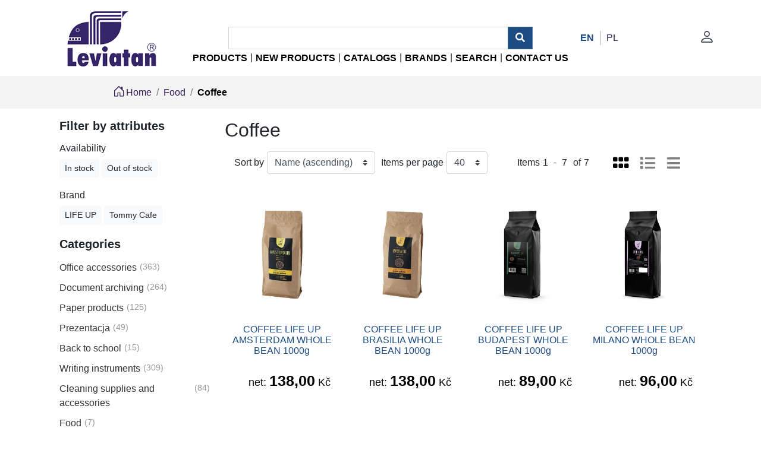

--- FILE ---
content_type: text/html; charset=utf-8
request_url: https://b2b.leviatan.pl/coffee
body_size: 34462
content:
<!DOCTYPE html>
<html lang="en">
<head>
    <title>Leviatan Poligrafia. Coffee</title>
    <meta charset="utf-8">
    <meta name="description" content="Kawa">
    <meta name="keywords" content="">
    <meta name="generator" content="grandnode">
    <meta name="viewport" content="width=device-width, initial-scale=1.0, shrink-to-fit=no">
    
    
    
    
    
    
    
        <link rel="stylesheet" type="text/css" href="/Themes/Leviatan/Content/css/site.min.css">
    
    <link href="/theme/css/pikaday.min.css" type="text/css" rel="stylesheet">
        <link rel="stylesheet" type="text/css" href="/Themes/Leviatan/Content/css/common/common.css">
        <link rel="stylesheet" type="text/css" href="/Themes/Leviatan/Content/css/header/header.css">
    
    
        <script src="/bundles/site.min.js"></script>
    
    <script src="/theme/script/validation-config.min.js"></script>
    <script src="/theme/script/public.common.js"></script>
    <script src="/theme/script/public.axios.js"></script>
    <script src="/theme/lib/pikaday.min.js"></script>
    <script src="/theme/script/public.reservation.js"></script>
    <script src="/Themes/Leviatan/Content/js/jquery-3.6.0.min.js"></script>
    <script src="/Themes/Leviatan/Content/js/theme.js"></script>
    
    
    
    
    <link rel="stylesheet" href="https://cdn.jsdelivr.net/gh/openlayers/openlayers.github.io@master/en/v6.6.1/css/ol.css" type="text/css">
    
    
    <link rel="stylesheet" type="text/css" href="/Themes/Leviatan/Content/css/style.css">
    <link rel="stylesheet" type="text/css" href="/Themes/Leviatan/Content/css/theme.css">
    <link rel="stylesheet" type="text/css" href="/Themes/Leviatan/Content/css/account.css">
    <link rel="stylesheet" type="text/css" href="/Themes/Leviatan/Content/css/navigation.css">    
    <link rel="stylesheet" type="text/css" href="/Themes/Leviatan/Content/css/grid.css">
    <link rel="stylesheet" type="text/css" href="/Themes/Leviatan/Content/fontawesome/css/all.css">

    
    
    <link rel="shortcut icon" href="/favicon.ico">
<link rel="manifest" href="/manifest.json">
    <link href="/theme/css/catalog/catalog.css" rel="stylesheet" type="text/css" />
    
    
    
    
</head>
<body>   
    <script>    
    var Catalog = Vue.extend({
        data: function () {
            return {
                Model: null,
                pager: []
            }
        },
        methods: {
            loadProducts(url) {
                catalog.getResponse(url);
                //set state
                var stateurl = new URL(url);
                stateurl.searchParams.delete('timestamp');
                window.history.replaceState({ path: stateurl.href }, '', stateurl.href);
                if (url.includes("viewmode=")) {
                    var modeStr = url.split("viewmode=")[1];
                    var mode = modeStr.split("&")[0];
                    if (mode == "list") {
                        this.Model.PagingFilteringContext.AvailableViewModes.forEach(function (item) {
                            if (item.Text === "List") {
                            }
                            else {
                                item.Selected = false;
                            }
                        });
                    }
                    else if (mode == "grid") {
                        this.Model.PagingFilteringContext.AvailableViewModes.forEach(function (item) {
                            if (item.Text === "Grid") {
                            }
                            else {
                                item.Selected = false;
                            }
                        });
                    }
                    else if (mode == "basic") {
                        this.Model.PagingFilteringContext.AvailableViewModes.forEach(function (item) {
                            if (item.Text === "Basic") {
                            }
                            else {
                                item.Selected = false;
                            }
                        });
                    }
                }

            },
            getResponse(url) {
                url = new URL(url);
                url.searchParams.set('timestamp', new Date().getTime());
                const options = {
                    headers: {
                        'Accept': 'application/json',
                        'Content-Type': 'application/json',
                        'X-Response-View': 'Json'
                    }
                };
                axios.get(url, options)
                    .then(response => {
                        catalog.Model = response.data;
                    })
                    .catch(err => {
                        console.log(`${err} whilst contacting the catalog page.`)
                    });
            },
            goToPage(page) {
                let urlPagenumber = new URL(window.location.href);
                urlPagenumber.searchParams.set('pagenumber', page);
                catalog.loadProducts(urlPagenumber.href);
                if (urlPagenumber.includes("?viewmode=basic")) {
                }
                $(".catalog-quantity").focusin(function () {
                    $(this).select();
                });
            },

        },
        watch: {
            Model: function(val) {
                if (val) {
                    catalog.pager = [];
                    function getValMin() {
                        var i;
                        if ((catalog.Model.PagingFilteringContext.PageNumber - 4) < 1) {
                            i = 1;
                        } else {
                            i = catalog.Model.PagingFilteringContext.PageNumber - 4;
                        }
                        return i;
                    }
                    function getValMax() {
                        var i;
                        if ((catalog.Model.PagingFilteringContext.PageNumber + 4) < catalog.Model.PagingFilteringContext.TotalPages) {
                            i = catalog.Model.PagingFilteringContext.PageNumber + 4;
                        } else {
                            i = catalog.Model.PagingFilteringContext.TotalPages;
                        }
                        return i;
                    }
                    for (var i = getValMin(); i <= getValMax(); i++) {
                        catalog.pager.push(i);
                    }

                    var notFilteredList = catalog.Model.PagingFilteringContext.SpecificationFilter.NotFilteredItems;
                    var filteredList = catalog.Model.PagingFilteringContext.SpecificationFilter.AlreadyFilteredItems;
                    var filterName = 'SpecificationAttributeName';

                    var groupBy = function (xs, key) {
                        return xs.reduce(function (rv, x) {
                            (rv[x[key]] = rv[x[key]] || []).push(x);
                            return rv;
                        }, {});
                    };

                    catalog.Model.PagingFilteringContext.SpecificationFilter.NotFilteredItems = groupBy(notFilteredList, filterName);
                    catalog.Model.PagingFilteringContext.SpecificationFilter.AlreadyFilteredItems = groupBy(filteredList, filterName);


                    var foundMode = false;
                    var clone;
                    this.Model.PagingFilteringContext.AvailableViewModes.forEach(function (item) {
                        if (item.Text === "Basic") {
                            foundMode = true;
                        }
                        else {
                            clone = JSON.parse(JSON.stringify(item));
                            clone.Text = "Basic";
                            clone.Value = clone.Value.replace("grid", "basic").replace("list", "basic");
                            if (window.location.href.includes("viewmode=basic")) {
                                clone.Selected = true;
                            }
                        }
                    });

                    if (!foundMode) {
                        catalog.Model.PagingFilteringContext.AvailableViewModes.push(clone);
                    }
                }
            }
        },
        mounted() {
            this.Model = {"ParentCategoryId":"61118797366b54071fed119e","Name":"Coffee","Description":"","BottomDescription":"","MetaKeywords":"","MetaDescription":"Kawa","MetaTitle":"","SeName":"coffee","Flag":"","FlagStyle":"","Icon":"","PictureModel":{"ImageUrl":null,"ThumbImageUrl":null,"FullSizeImageUrl":null,"Title":null,"AlternateText":null,"Id":null,"UserFields":[]},"PagingFilteringContext":{"SpecificationFilter":{"Enabled":true,"AlreadyFilteredItems":[],"NotFilteredItems":[{"SpecificationAttributeName":" Availability","SpecificationAttributeSeName":"dostępność","SpecificationAttributeOptionName":"In stock","SpecificationAttributeOptionSeName":"w-magazynie","SpecificationAttributeOptionColorRgb":null,"FilterUrl":"https://b2b.leviatan.pl/coffee?dost%C4%99pno%C5%9B%C4%87=w-magazynie","UserFields":[]},{"SpecificationAttributeName":" Availability","SpecificationAttributeSeName":"dostępność","SpecificationAttributeOptionName":"Out of stock","SpecificationAttributeOptionSeName":"brak-w-magazynie","SpecificationAttributeOptionColorRgb":null,"FilterUrl":"https://b2b.leviatan.pl/coffee?dost%C4%99pno%C5%9B%C4%87=brak-w-magazynie","UserFields":[]},{"SpecificationAttributeName":"Brand","SpecificationAttributeSeName":"marka","SpecificationAttributeOptionName":"LIFE UP","SpecificationAttributeOptionSeName":"life-up","SpecificationAttributeOptionColorRgb":null,"FilterUrl":"https://b2b.leviatan.pl/coffee?marka=life-up","UserFields":[]},{"SpecificationAttributeName":"Brand","SpecificationAttributeSeName":"marka","SpecificationAttributeOptionName":"Tommy Cafe","SpecificationAttributeOptionSeName":"tommy-cafe","SpecificationAttributeOptionColorRgb":null,"FilterUrl":"https://b2b.leviatan.pl/coffee?marka=tommy-cafe","UserFields":[]}],"RemoveFilterUrl":"https://b2b.leviatan.pl/coffee","UserFields":[]},"AllowProductSorting":true,"AvailableSortOptions":[{"Disabled":false,"Group":null,"Selected":true,"Text":"Name: A to Z","Value":"https://b2b.leviatan.pl/coffee?orderby=5"},{"Disabled":false,"Group":null,"Selected":false,"Text":"Name: Z to A","Value":"https://b2b.leviatan.pl/coffee?orderby=6"},{"Disabled":false,"Group":null,"Selected":false,"Text":"Price: Low to High","Value":"https://b2b.leviatan.pl/coffee?orderby=10"},{"Disabled":false,"Group":null,"Selected":false,"Text":"Price: High to Low","Value":"https://b2b.leviatan.pl/coffee?orderby=11"},{"Disabled":false,"Group":null,"Selected":false,"Text":"Best Sellers","Value":"https://b2b.leviatan.pl/coffee?orderby=20"}],"AvailableSortOption":null,"AllowProductViewModeChanging":true,"AvailableViewModes":[{"Disabled":false,"Group":null,"Selected":true,"Text":"Grid","Value":"https://b2b.leviatan.pl/coffee?viewmode=grid"},{"Disabled":false,"Group":null,"Selected":false,"Text":"List","Value":"https://b2b.leviatan.pl/coffee?viewmode=list"}],"AllowCustomersToSelectPageSize":true,"PageSizeOptions":[{"Disabled":false,"Group":null,"Selected":true,"Text":"40","Value":"https://b2b.leviatan.pl/coffee?pagesize=40"},{"Disabled":false,"Group":null,"Selected":false,"Text":"80","Value":"https://b2b.leviatan.pl/coffee?pagesize=80"},{"Disabled":false,"Group":null,"Selected":false,"Text":"120","Value":"https://b2b.leviatan.pl/coffee?pagesize=120"},{"Disabled":false,"Group":null,"Selected":false,"Text":"200","Value":"https://b2b.leviatan.pl/coffee?pagesize=200"}],"PageSizeOption":null,"OrderBy":5,"ViewMode":"grid","FirstItem":1,"HasNextPage":false,"HasPreviousPage":false,"LastItem":7,"PageIndex":0,"PageNumber":1,"PageSize":40,"TotalItems":7,"TotalPages":1},"DisplayCategoryBreadcrumb":true,"CategoryBreadcrumb":[{"ParentCategoryId":null,"Name":"Food","Description":null,"BottomDescription":null,"MetaKeywords":null,"MetaDescription":null,"MetaTitle":null,"SeName":"food","Flag":null,"FlagStyle":null,"Icon":null,"PictureModel":{"ImageUrl":null,"ThumbImageUrl":null,"FullSizeImageUrl":null,"Title":null,"AlternateText":null,"Id":null,"UserFields":[]},"PagingFilteringContext":{"SpecificationFilter":{"Enabled":false,"AlreadyFilteredItems":[],"NotFilteredItems":[],"RemoveFilterUrl":null,"UserFields":[]},"AllowProductSorting":false,"AvailableSortOptions":[],"AvailableSortOption":null,"AllowProductViewModeChanging":false,"AvailableViewModes":[],"AllowCustomersToSelectPageSize":false,"PageSizeOptions":[],"PageSizeOption":null,"OrderBy":null,"ViewMode":null,"FirstItem":0,"HasNextPage":false,"HasPreviousPage":false,"LastItem":0,"PageIndex":0,"PageNumber":0,"PageSize":0,"TotalItems":0,"TotalPages":0},"DisplayCategoryBreadcrumb":false,"CategoryBreadcrumb":[],"SubCategories":[],"FeaturedProducts":[],"Products":[],"Id":"61118797366b54071fed119e","UserFields":[]},{"ParentCategoryId":null,"Name":"Coffee","Description":null,"BottomDescription":null,"MetaKeywords":null,"MetaDescription":null,"MetaTitle":null,"SeName":"coffee","Flag":null,"FlagStyle":null,"Icon":null,"PictureModel":{"ImageUrl":null,"ThumbImageUrl":null,"FullSizeImageUrl":null,"Title":null,"AlternateText":null,"Id":null,"UserFields":[]},"PagingFilteringContext":{"SpecificationFilter":{"Enabled":false,"AlreadyFilteredItems":[],"NotFilteredItems":[],"RemoveFilterUrl":null,"UserFields":[]},"AllowProductSorting":false,"AvailableSortOptions":[],"AvailableSortOption":null,"AllowProductViewModeChanging":false,"AvailableViewModes":[],"AllowCustomersToSelectPageSize":false,"PageSizeOptions":[],"PageSizeOption":null,"OrderBy":null,"ViewMode":null,"FirstItem":0,"HasNextPage":false,"HasPreviousPage":false,"LastItem":0,"PageIndex":0,"PageNumber":0,"PageSize":0,"TotalItems":0,"TotalPages":0},"DisplayCategoryBreadcrumb":false,"CategoryBreadcrumb":[],"SubCategories":[],"FeaturedProducts":[],"Products":[],"Id":"6111882d366b54071fed18d8","UserFields":[]}],"SubCategories":[],"FeaturedProducts":[],"Products":[{"Name":"COFFEE LIFE UP AMSTERDAM WHOLE BEAN 1000g","ShortDescription":"","FullDescription":"By mixing high-quality Arabica coffee beans with Indian Robusta, the bitterness of Robusta is softened and enriched. This coffee is characterized by intense taste and aroma. It has higher caffeine content, which makes it perfect for early-morning espresso.\r\u003cBR/\u003eAn exceptional coffee with prevailing nutty and chocolate flavour accompanied by noticeable bitterness. Perfect for espresso and coffee served with milk (cappuccino, latte). The coffee can be brewed in espresso machines,  pour-over coffee makers and in a classic way. Coffee beans are roasted in a small local roaster, with great attention to quality, freshness and taste.\r\u003cBR/\u003e\r\u003cBR/\u003eOrigin - Brazil, Ethiopia, India\r\u003cBR/\u003eType - 60% Robusta (India Cherry) and 40% Arabica (Brasilia Santos and Ethiopia Djimmah)\r\u003cBR/\u003eRoast profile - medium\r\u003cBR/\u003eFlavour - chocolate and nuts\r\u003cBR/\u003eAcidity - low\r\u003cBR/\u003e","SeName":"kawa-life-up-amsterdam-ziarnista-1000g","Url":"https://b2b.leviatan.pl/kawa-life-up-amsterdam-ziarnista-1000g","ProductType":0,"MarkAsNew":false,"Sku":"272101","Flag":"","Gtin":"5902308728615","Mpn":"","IsFreeShipping":false,"ShowSku":false,"ShowQty":true,"LowStock":false,"EndTime":null,"EndTimeLocalTime":null,"TaxDisplayType":10,"ProductPrice":{"OldPrice":null,"OldPriceValue":0.0,"CatalogPrice":"138,00 Kč","Price":"138,00 Kč","PriceValue":138.0,"StartPrice":"138,00 Kč","StartPriceValue":138.0,"HighestBid":null,"HighestBidValue":0.0,"BasePricePAngV":null,"DisableBuyButton":true,"DisableWishlistButton":true,"DisableAddToCompareListButton":true,"AvailableForPreOrder":false,"PreOrderDateTimeUtc":null,"ForceRedirectionAfterAddingToCart":false,"AppliedDiscounts":[],"PreferredTierPrice":null,"UserFields":[]},"DefaultPictureModel":{"ImageUrl":"/assets/images/thumbs/6437ada67e722fbaa1a0899f_kawa-life-up-amsterdam-ziarnista-1000g_600.jpg","ThumbImageUrl":null,"FullSizeImageUrl":"/assets/images/thumbs/6437ada67e722fbaa1a0899f_kawa-life-up-amsterdam-ziarnista-1000g.jpg","Title":"272101_ (01).jpg","AlternateText":"Picture of COFFEE LIFE UP AMSTERDAM WHOLE BEAN 1000g","Id":"6437ada67e722fbaa1a0899f","UserFields":[]},"SecondPictureModel":{"ImageUrl":null,"ThumbImageUrl":null,"FullSizeImageUrl":null,"Title":null,"AlternateText":null,"Id":null,"UserFields":[]},"SpecificationAttributeModels":[{"SpecificationAttributeId":"6112e21a7d0b9b1257b1830d","SpecificationAttributeName":"Brand","ValueRaw":"LIFE UP","ColorSquaresRgb":null,"UserFields":[]},{"SpecificationAttributeId":"6112e2387d0b9b1257b18324","SpecificationAttributeName":"Planned delivery date","ValueRaw":"Nieokreślone","ColorSquaresRgb":null,"UserFields":[]},{"SpecificationAttributeId":"616c9628f735ac63eeecb98c","SpecificationAttributeName":" Availability","ValueRaw":"In stock","ColorSquaresRgb":null,"UserFields":[]},{"SpecificationAttributeId":"6112e24b7d0b9b1257b1833f","SpecificationAttributeName":"Packing","ValueRaw":"12","ColorSquaresRgb":null,"UserFields":[]},{"SpecificationAttributeId":"617a83e3ce566ccce39a3b4c","SpecificationAttributeName":"EAN","ValueRaw":"5902308750470","ColorSquaresRgb":null,"UserFields":[]}],"ProductAttributeModels":[],"ReviewOverviewModel":{"ProductId":"6112f979a9191a068730b8a3","RatingSum":0,"TotalReviews":0,"AllowCustomerReviews":false,"UserFields":[]},"Id":"6112f979a9191a068730b8a3","UserFields":[]},{"Name":"COFFEE LIFE UP BRASILIA WHOLE BEAN 1000g","ShortDescription":"\r\n\r\n","FullDescription":"Coffee beans of the highest quality Brazilian Arabica. Thanks to its mild, harmonious and balanced taste, it is excellent at any time of the day. An exceptional coffee, with aromatic and delicate sweet taste with slight hints of nuts and chocolate, is appreciated by even the most demanding coffee lovers.\r\u003cBR/\u003ePerfect for espresso and coffee served with milk (cappuccino, latte). The coffee can be brewed in espresso machines, pour-over coffee makers and in classic way. Coffee beans are roasted in a small local roaster, with great attention to quality, freshness and taste.\r\u003cBR/\u003e\r\u003cBR/\u003eOrigin - Brazil\r\u003cBR/\u003eType - 100% Arabica\r\u003cBR/\u003eRoast profile - medium\r\u003cBR/\u003eFlavour - chocolate and nuts\r\u003cBR/\u003eAroma - sweet\r\u003cBR/\u003eAcidity - low\r\u003cBR/\u003e","SeName":"kawa-life-up-brasilia-ziarnista-1000g","Url":"https://b2b.leviatan.pl/kawa-life-up-brasilia-ziarnista-1000g","ProductType":0,"MarkAsNew":false,"Sku":"272100","Flag":"","Gtin":"5902308728608","Mpn":"","IsFreeShipping":false,"ShowSku":false,"ShowQty":true,"LowStock":false,"EndTime":null,"EndTimeLocalTime":null,"TaxDisplayType":10,"ProductPrice":{"OldPrice":null,"OldPriceValue":0.0,"CatalogPrice":"138,00 Kč","Price":"138,00 Kč","PriceValue":138.0,"StartPrice":"138,00 Kč","StartPriceValue":138.0,"HighestBid":null,"HighestBidValue":0.0,"BasePricePAngV":null,"DisableBuyButton":true,"DisableWishlistButton":true,"DisableAddToCompareListButton":true,"AvailableForPreOrder":false,"PreOrderDateTimeUtc":null,"ForceRedirectionAfterAddingToCart":false,"AppliedDiscounts":[],"PreferredTierPrice":null,"UserFields":[]},"DefaultPictureModel":{"ImageUrl":"/assets/images/thumbs/6437adb37e722fbaa1a136db_kawa-life-up-brasilia-ziarnista-1000g_600.jpg","ThumbImageUrl":null,"FullSizeImageUrl":"/assets/images/thumbs/6437adb37e722fbaa1a136db_kawa-life-up-brasilia-ziarnista-1000g.jpg","Title":"272100_ (01).jpg","AlternateText":"Picture of COFFEE LIFE UP BRASILIA WHOLE BEAN 1000g","Id":"6437adb37e722fbaa1a136db","UserFields":[]},"SecondPictureModel":{"ImageUrl":null,"ThumbImageUrl":null,"FullSizeImageUrl":null,"Title":null,"AlternateText":null,"Id":null,"UserFields":[]},"SpecificationAttributeModels":[{"SpecificationAttributeId":"6112e21a7d0b9b1257b1830d","SpecificationAttributeName":"Brand","ValueRaw":"LIFE UP","ColorSquaresRgb":null,"UserFields":[]},{"SpecificationAttributeId":"6112e2387d0b9b1257b18324","SpecificationAttributeName":"Planned delivery date","ValueRaw":"Nieokreślone","ColorSquaresRgb":null,"UserFields":[]},{"SpecificationAttributeId":"616c9628f735ac63eeecb98c","SpecificationAttributeName":" Availability","ValueRaw":"In stock","ColorSquaresRgb":null,"UserFields":[]},{"SpecificationAttributeId":"6112e24b7d0b9b1257b1833f","SpecificationAttributeName":"Packing","ValueRaw":"12","ColorSquaresRgb":null,"UserFields":[]},{"SpecificationAttributeId":"617a83e3ce566ccce39a3b4c","SpecificationAttributeName":"EAN","ValueRaw":"5902308728851","ColorSquaresRgb":null,"UserFields":[]}],"ProductAttributeModels":[],"ReviewOverviewModel":{"ProductId":"6112f986a9191a068730cfb7","RatingSum":0,"TotalReviews":0,"AllowCustomerReviews":false,"UserFields":[]},"Id":"6112f986a9191a068730cfb7","UserFields":[]},{"Name":"COFFEE LIFE UP BUDAPEST WHOLE BEAN 1000g","ShortDescription":"The composition of dark roasted Robusta beans will satisfy lovers of intense aromas and strong taste! The taste of cocoa, dark chocolate and nuts, with a distinct bitterness, makes Budapest coffee a great base for coffees with a lot of sugar and milk.","FullDescription":"\u003cp\u003eThe composition of dark roasted Robusta beans will satisfy lovers of intense aromas and strong taste!\u003c/p\u003e\u003cp\u003eIntensity: Coffee with a distinct and intense flavor that will stimulate you to action from the first sip.\u003c/p\u003e\u003cp\u003eDelicacy: Despite its intensity, the coffee remains delicate, creating a harmonious cup full of flavor.\u003c/p\u003e\u003cp\u003eCreamy Body: Perfect for making crema coffee, with a rich and creamy body.\u003c/p\u003e\u003cp\u003eEspresso: Espresso lovers will love its balanced flavor profile and intense aroma.\u003c/p\u003e\u003cp\u003eEspresso machines: Coffee works perfectly in espresso machines, guaranteeing a full and balanced taste experience.\u003c/p\u003e\u003cp\u003eCrema and Espresso Coffee: Perfect as both crema and espresso, delighting every coffee connoisseur.\u003c/p\u003e\r\n","SeName":"kawa-life-up-budapest-ziarnista-1000g","Url":"https://b2b.leviatan.pl/kawa-life-up-budapest-ziarnista-1000g","ProductType":0,"MarkAsNew":false,"Sku":"111264","Flag":"","Gtin":"5902308740075","Mpn":"","IsFreeShipping":false,"ShowSku":false,"ShowQty":true,"LowStock":false,"EndTime":null,"EndTimeLocalTime":null,"TaxDisplayType":10,"ProductPrice":{"OldPrice":null,"OldPriceValue":0.0,"CatalogPrice":"89,00 Kč","Price":"89,00 Kč","PriceValue":89.0,"StartPrice":"89,00 Kč","StartPriceValue":89.0,"HighestBid":null,"HighestBidValue":0.0,"BasePricePAngV":null,"DisableBuyButton":true,"DisableWishlistButton":true,"DisableAddToCompareListButton":true,"AvailableForPreOrder":false,"PreOrderDateTimeUtc":null,"ForceRedirectionAfterAddingToCart":false,"AppliedDiscounts":[],"PreferredTierPrice":null,"UserFields":[]},"DefaultPictureModel":{"ImageUrl":"/assets/images/thumbs/67d932cdeb6488b34dec98bc_kawa-life-up-budapest-ziarnista-1000g_600.jpg","ThumbImageUrl":null,"FullSizeImageUrl":"/assets/images/thumbs/67d932cdeb6488b34dec98bc_kawa-life-up-budapest-ziarnista-1000g.jpg","Title":"111264_ (01).jpg","AlternateText":"Picture of COFFEE LIFE UP BUDAPEST WHOLE BEAN 1000g","Id":"67d932cdeb6488b34dec98bc","UserFields":[]},"SecondPictureModel":{"ImageUrl":null,"ThumbImageUrl":null,"FullSizeImageUrl":null,"Title":null,"AlternateText":null,"Id":null,"UserFields":[]},"SpecificationAttributeModels":[{"SpecificationAttributeId":"6112e21a7d0b9b1257b1830d","SpecificationAttributeName":"Brand","ValueRaw":"LIFE UP","ColorSquaresRgb":null,"UserFields":[]},{"SpecificationAttributeId":"616c9628f735ac63eeecb98c","SpecificationAttributeName":" Availability","ValueRaw":"In stock","ColorSquaresRgb":null,"UserFields":[]},{"SpecificationAttributeId":"6112e24b7d0b9b1257b1833f","SpecificationAttributeName":"Packing","ValueRaw":"6/432","ColorSquaresRgb":null,"UserFields":[]},{"SpecificationAttributeId":"6112e2387d0b9b1257b18324","SpecificationAttributeName":"Planned delivery date","ValueRaw":"Nieokreślone","ColorSquaresRgb":null,"UserFields":[]},{"SpecificationAttributeId":"617a83e3ce566ccce39a3b4c","SpecificationAttributeName":"EAN","ValueRaw":"19434917;5902308740860;B0DXV9TYPD","ColorSquaresRgb":null,"UserFields":[]}],"ProductAttributeModels":[],"ReviewOverviewModel":{"ProductId":"66c85a75e524fb70b69c63dc","RatingSum":0,"TotalReviews":0,"AllowCustomerReviews":false,"UserFields":[]},"Id":"66c85a75e524fb70b69c63dc","UserFields":[]},{"Name":"COFFEE LIFE UP MILANO WHOLE BEAN 1000g","ShortDescription":"\u003cdiv\u003eType - 70% Robusta, 30% Arabica\u003c/div\u003e\u003cdiv\u003eRoast Profile - Dark\u003c/div\u003e\u003cdiv\u003eAroma - Intense\u003c/div\u003e\u003cdiv\u003eFlavor - Intense with chocolate and nutty notes\u003c/div\u003e\u003cdiv\u003eAcidity - Medium\u003c/div\u003e\u003cdiv\u003e1 kg\u003c/div\u003e\r\n\r\n\r\n\r\n","FullDescription":"LifeUp\u0027s Milano coffee beans are a unique blend combining 30% high-quality Arabica and 70% dark-roasted Robusta, offering an intense, full-bodied flavor with a distinct bitterness. The Arabica adds a delicate flavor, while the Robusta provides a strong, energizing character. Milano coffee is characterized by notes of dark chocolate, precious wood, spices, and nuts, balanced with a delicate sweetness. Perfect for milk blends and a variety of brewing methods, it works well in espresso machines, portafilters, and drip coffee makers, as well as traditional brewing.\r\n\r\n","SeName":"kawa-life-up-milano-ziarnista-1000g","Url":"https://b2b.leviatan.pl/kawa-life-up-milano-ziarnista-1000g","ProductType":0,"MarkAsNew":true,"Sku":"272130","Flag":"","Gtin":"5902308742567","Mpn":"","IsFreeShipping":false,"ShowSku":false,"ShowQty":true,"LowStock":false,"EndTime":null,"EndTimeLocalTime":null,"TaxDisplayType":10,"ProductPrice":{"OldPrice":null,"OldPriceValue":0.0,"CatalogPrice":"96,00 Kč","Price":"96,00 Kč","PriceValue":96.0,"StartPrice":"96,00 Kč","StartPriceValue":96.0,"HighestBid":null,"HighestBidValue":0.0,"BasePricePAngV":null,"DisableBuyButton":true,"DisableWishlistButton":true,"DisableAddToCompareListButton":true,"AvailableForPreOrder":false,"PreOrderDateTimeUtc":null,"ForceRedirectionAfterAddingToCart":false,"AppliedDiscounts":[],"PreferredTierPrice":null,"UserFields":[]},"DefaultPictureModel":{"ImageUrl":"/assets/images/thumbs/68a316c4f51b39d733712530_kawa-life-up-milano-ziarnista-1000g_600.jpg","ThumbImageUrl":null,"FullSizeImageUrl":"/assets/images/thumbs/68a316c4f51b39d733712530_kawa-life-up-milano-ziarnista-1000g.jpg","Title":"Show details for COFFEE LIFE UP MILANO WHOLE BEAN 1000g","AlternateText":"Picture of COFFEE LIFE UP MILANO WHOLE BEAN 1000g","Id":"68a316c4f51b39d733712530","UserFields":[]},"SecondPictureModel":{"ImageUrl":null,"ThumbImageUrl":null,"FullSizeImageUrl":null,"Title":null,"AlternateText":null,"Id":null,"UserFields":[]},"SpecificationAttributeModels":[{"SpecificationAttributeId":"6112e21a7d0b9b1257b1830d","SpecificationAttributeName":"Brand","ValueRaw":"LIFE UP","ColorSquaresRgb":null,"UserFields":[]},{"SpecificationAttributeId":"616c9628f735ac63eeecb98c","SpecificationAttributeName":" Availability","ValueRaw":"In stock","ColorSquaresRgb":null,"UserFields":[]},{"SpecificationAttributeId":"6112e24b7d0b9b1257b1833f","SpecificationAttributeName":"Packing","ValueRaw":"1","ColorSquaresRgb":null,"UserFields":[]},{"SpecificationAttributeId":"6112e2387d0b9b1257b18324","SpecificationAttributeName":"Planned delivery date","ValueRaw":"Nieokreślone","ColorSquaresRgb":null,"UserFields":[]}],"ProductAttributeModels":[],"ReviewOverviewModel":{"ProductId":"68a316c8f51b39d7337374f2","RatingSum":0,"TotalReviews":0,"AllowCustomerReviews":false,"UserFields":[]},"Id":"68a316c8f51b39d7337374f2","UserFields":[]},{"Name":"COFFEE LIFE UP HELSINKI WHOLE BEAN 1000g DECAFFEINATED","ShortDescription":"","FullDescription":"Ingredients: 100% Arabica\r\u003cBR/\u003e100% of the taste and aroma of the best Brazilian beans, almost completely decaffeinated. If for some reason you cannot consume caffeine or you need to limit your intake of caffeine, Helsinki will be the perfect choice for you. Coffee will be perfect in your office as a drink served at meetings at any time. Helsinki coffee will appeal to fans of black and white coffee. Perfect for brewing in pressure and filter coffee machines.\r\u003cBR/\u003eThe coffee comes from a local manufactory, the crew of which knows that good coffee is an integral part of every good office.\r\u003cBR/\u003eCountry of origin - Brazil\r\u003cBR/\u003eType - 100% Arabica\r\u003cBR/\u003eRoasting profile - medium\r\u003cBR/\u003eAroma - sweet\r\u003cBR/\u003eTaste - notes of chocolate and nuts\r\u003cBR/\u003eAcidity - low\r\u003cBR/\u003ePackage 1 kg","SeName":"kawa-life-up-helsinki-ziarnista-1000g-bezkofeinowa","Url":"https://b2b.leviatan.pl/kawa-life-up-helsinki-ziarnista-1000g-bezkofeinowa","ProductType":0,"MarkAsNew":false,"Sku":"272121","Flag":"","Gtin":"5902308732476","Mpn":"","IsFreeShipping":false,"ShowSku":false,"ShowQty":true,"LowStock":true,"EndTime":null,"EndTimeLocalTime":null,"TaxDisplayType":10,"ProductPrice":{"OldPrice":null,"OldPriceValue":0.0,"CatalogPrice":"135,00 Kč","Price":"135,00 Kč","PriceValue":135.0,"StartPrice":"135,00 Kč","StartPriceValue":135.0,"HighestBid":null,"HighestBidValue":0.0,"BasePricePAngV":null,"DisableBuyButton":true,"DisableWishlistButton":true,"DisableAddToCompareListButton":true,"AvailableForPreOrder":false,"PreOrderDateTimeUtc":null,"ForceRedirectionAfterAddingToCart":false,"AppliedDiscounts":[],"PreferredTierPrice":null,"UserFields":[]},"DefaultPictureModel":{"ImageUrl":"/assets/images/thumbs/66951528e524fb70b63bd102_kawa-life-up-helsinki-ziarnista-1000g-bezkofeinowa_600.jpg","ThumbImageUrl":null,"FullSizeImageUrl":"/assets/images/thumbs/66951528e524fb70b63bd102_kawa-life-up-helsinki-ziarnista-1000g-bezkofeinowa.jpg","Title":"272121_ (01).jpg","AlternateText":"Picture of COFFEE LIFE UP HELSINKI WHOLE BEAN 1000g DECAFFEINATED","Id":"66951528e524fb70b63bd102","UserFields":[]},"SecondPictureModel":{"ImageUrl":null,"ThumbImageUrl":null,"FullSizeImageUrl":null,"Title":null,"AlternateText":null,"Id":null,"UserFields":[]},"SpecificationAttributeModels":[{"SpecificationAttributeId":"6112e21a7d0b9b1257b1830d","SpecificationAttributeName":"Brand","ValueRaw":"LIFE UP","ColorSquaresRgb":null,"UserFields":[]},{"SpecificationAttributeId":"6112e2387d0b9b1257b18324","SpecificationAttributeName":"Planned delivery date","ValueRaw":"Nieokreślona","ColorSquaresRgb":null,"UserFields":[]},{"SpecificationAttributeId":"616c9628f735ac63eeecb98c","SpecificationAttributeName":" Availability","ValueRaw":"Out of stock","ColorSquaresRgb":null,"UserFields":[]},{"SpecificationAttributeId":"6112e24b7d0b9b1257b1833f","SpecificationAttributeName":"Packing","ValueRaw":"1","ColorSquaresRgb":null,"UserFields":[]},{"SpecificationAttributeId":"617a83e3ce566ccce39a3b4c","SpecificationAttributeName":"EAN","ValueRaw":"B09JCBVGKD","ColorSquaresRgb":null,"UserFields":[]}],"ProductAttributeModels":[],"ReviewOverviewModel":{"ProductId":"6154b95b281a8f7c69c67c7e","RatingSum":0,"TotalReviews":0,"AllowCustomerReviews":false,"UserFields":[]},"Id":"6154b95b281a8f7c69c67c7e","UserFields":[]},{"Name":"CAFE LIFE UP TOP ARABICA TOP ARABICA KOPI LUWAK SUMATRA GRAINED 100g","ShortDescription":"","FullDescription":"It is the best, the most expensive and the rarest coffee in the world, highly valued by coffee connoisseurs. It is imported directly from Indonesia and roasted in a local roasting house. Our coffee is 100% original with coffee beans gathered in the wild.\r\u003cBR/\u003eOrigin – Sumatra, Indonesia\r\u003cBR/\u003eType - 100% Arabica\r\u003cBR/\u003eRoast profile - medium\r\u003cBR/\u003eAcidity – low","SeName":"kawa-life-up-top-arabica-kopi-luwak-sumatra-ziarnista-100g","Url":"https://b2b.leviatan.pl/kawa-life-up-top-arabica-kopi-luwak-sumatra-ziarnista-100g","ProductType":0,"MarkAsNew":false,"Sku":"272115","Flag":"","Gtin":"5907814632081","Mpn":"","IsFreeShipping":false,"ShowSku":false,"ShowQty":true,"LowStock":true,"EndTime":null,"EndTimeLocalTime":null,"TaxDisplayType":10,"ProductPrice":{"OldPrice":null,"OldPriceValue":0.0,"CatalogPrice":"1 194,00 Kč","Price":"1 194,00 Kč","PriceValue":1194.0,"StartPrice":"1 194,00 Kč","StartPriceValue":1194.0,"HighestBid":null,"HighestBidValue":0.0,"BasePricePAngV":null,"DisableBuyButton":true,"DisableWishlistButton":true,"DisableAddToCompareListButton":true,"AvailableForPreOrder":false,"PreOrderDateTimeUtc":null,"ForceRedirectionAfterAddingToCart":false,"AppliedDiscounts":[],"PreferredTierPrice":null,"UserFields":[]},"DefaultPictureModel":{"ImageUrl":"/assets/images/thumbs/6437adc97e722fbaa1a1f1ba_kawa-life-up-top-arabica-kopi-luwak-sumatra-ziarnista-100g_600.jpg","ThumbImageUrl":null,"FullSizeImageUrl":"/assets/images/thumbs/6437adc97e722fbaa1a1f1ba_kawa-life-up-top-arabica-kopi-luwak-sumatra-ziarnista-100g.jpg","Title":"272115_ (01).jfif","AlternateText":"Picture of CAFE LIFE UP TOP ARABICA TOP ARABICA KOPI LUWAK SUMATRA GRAINED 100g","Id":"6437adc97e722fbaa1a1f1ba","UserFields":[]},"SecondPictureModel":{"ImageUrl":null,"ThumbImageUrl":null,"FullSizeImageUrl":null,"Title":null,"AlternateText":null,"Id":null,"UserFields":[]},"SpecificationAttributeModels":[{"SpecificationAttributeId":"6112e21a7d0b9b1257b1830d","SpecificationAttributeName":"Brand","ValueRaw":"Tommy Cafe","ColorSquaresRgb":null,"UserFields":[]},{"SpecificationAttributeId":"616c9628f735ac63eeecb98c","SpecificationAttributeName":" Availability","ValueRaw":"Out of stock","ColorSquaresRgb":null,"UserFields":[]},{"SpecificationAttributeId":"6112e24b7d0b9b1257b1833f","SpecificationAttributeName":"Packing","ValueRaw":"1","ColorSquaresRgb":null,"UserFields":[]},{"SpecificationAttributeId":"6112e2387d0b9b1257b18324","SpecificationAttributeName":"Planned delivery date","ValueRaw":"Nieokreślona","ColorSquaresRgb":null,"UserFields":[]}],"ProductAttributeModels":[],"ReviewOverviewModel":{"ProductId":"616432dd9b56b5c3103be7b4","RatingSum":0,"TotalReviews":0,"AllowCustomerReviews":false,"UserFields":[]},"Id":"616432dd9b56b5c3103be7b4","UserFields":[]},{"Name":"COFFEE PROMO LIFE UP NAPOLI WHOLE BEAN 100% ARABICA 100g","ShortDescription":"","FullDescription":"","SeName":"kawa-promocyjna-life-up-napoli-ziarnista-100-arabica-100g","Url":"https://b2b.leviatan.pl/kawa-promocyjna-life-up-napoli-ziarnista-100-arabica-100g","ProductType":0,"MarkAsNew":false,"Sku":"272105","Flag":"","Gtin":"-","Mpn":"","IsFreeShipping":false,"ShowSku":false,"ShowQty":true,"LowStock":true,"EndTime":null,"EndTimeLocalTime":null,"TaxDisplayType":10,"ProductPrice":{"OldPrice":null,"OldPriceValue":0.0,"CatalogPrice":"21,05 Kč","Price":"21,05 Kč","PriceValue":21.05,"StartPrice":"21,05 Kč","StartPriceValue":21.05,"HighestBid":null,"HighestBidValue":0.0,"BasePricePAngV":null,"DisableBuyButton":true,"DisableWishlistButton":true,"DisableAddToCompareListButton":true,"AvailableForPreOrder":false,"PreOrderDateTimeUtc":null,"ForceRedirectionAfterAddingToCart":false,"AppliedDiscounts":[],"PreferredTierPrice":null,"UserFields":[]},"DefaultPictureModel":{"ImageUrl":"/assets/images/thumbs/634857d6bf402dffb9ddcf08_kawa-promocyjna-life-up-napoli-ziarnista-100-arabica-100g_600.jpeg","ThumbImageUrl":null,"FullSizeImageUrl":"/assets/images/thumbs/634857d6bf402dffb9ddcf08_kawa-promocyjna-life-up-napoli-ziarnista-100-arabica-100g.jpeg","Title":"272105_ (01).jpg","AlternateText":"Picture of COFFEE PROMO LIFE UP NAPOLI WHOLE BEAN 100% ARABICA 100g","Id":"634857d6bf402dffb9ddcf08","UserFields":[]},"SecondPictureModel":{"ImageUrl":null,"ThumbImageUrl":null,"FullSizeImageUrl":null,"Title":null,"AlternateText":null,"Id":null,"UserFields":[]},"SpecificationAttributeModels":[{"SpecificationAttributeId":"6112e21a7d0b9b1257b1830d","SpecificationAttributeName":"Brand","ValueRaw":"LIFE UP","ColorSquaresRgb":null,"UserFields":[]},{"SpecificationAttributeId":"616c9628f735ac63eeecb98c","SpecificationAttributeName":" Availability","ValueRaw":"Out of stock","ColorSquaresRgb":null,"UserFields":[]},{"SpecificationAttributeId":"6112e2387d0b9b1257b18324","SpecificationAttributeName":"Planned delivery date","ValueRaw":"Nieokreślona","ColorSquaresRgb":null,"UserFields":[]},{"SpecificationAttributeId":"6112e24b7d0b9b1257b1833f","SpecificationAttributeName":"Packing","ValueRaw":"1","ColorSquaresRgb":null,"UserFields":[]},{"SpecificationAttributeId":"617a83e3ce566ccce39a3b4c","SpecificationAttributeName":"EAN","ValueRaw":"5902308723870","ColorSquaresRgb":null,"UserFields":[]}],"ProductAttributeModels":[],"ReviewOverviewModel":{"ProductId":"620cb10bbe3eb2f69b4750ba","RatingSum":0,"TotalReviews":0,"AllowCustomerReviews":false,"UserFields":[]},"Id":"620cb10bbe3eb2f69b4750ba","UserFields":[]}],"Id":"6111882d366b54071fed18d8","UserFields":[]};
        }
    });
    var catalog = new Catalog().$mount('#catalog-products');
</script>
<script src="https://cdn.polyfill.io/v2/polyfill.min.js?features=requestAnimationFrame,Element.prototype.classList"></script>
<script src="https://cdn.jsdelivr.net/gh/openlayers/openlayers.github.io@master/en/v6.6.1/build/ol.js"></script>
    

    <div id="app" :dark-theme="darkMode" v-cloak>
        <div class="page-loader-container">
            <div class="page-loader"></div>
        </div>
        
<div id="bar-notification" class="generalNote"></div>
<div class="modal-place"></div>
<b-modal id="ModalAddToCart" ref="ModalAddToCart" :dark-theme="darkMode" body-class="p-0" size="lg" centered hide-footer hide-header>
    <template v-if="PopupAddToCartVueModal !== null">
        <button class="modal-close btn text-white" @click="$bvModal.hide('ModalAddToCart')"><b-icon icon="x"></b-icon></button>
        <div class="card" header-tag="header" footer-tag="footer" header-bg-variant="info" footer-bg-variant="white" footer-class="border-0">
            <div class="card-header bg-info theme-primary">
                <h5 class="mb-0 text-white">
                    <template v-if="PopupAddToCartVueModal.CartType == 1 || PopupAddToCartVueModal.CartType == 0">
                        Product was successfully added to cart
                    </template>
                    <template v-else-if="PopupAddToCartVueModal.CartType == 2">
                        Product was successfully added to wishlist
                    </template>
                    <template v-else-if="PopupAddToCartVueModal.CartType == 3">
                        Your bid has been placed
                    </template>
                </h5>
            </div>
            <div class="card-body">
                <div class="col-12 px-0">
                    <div class="form-row">
                        <div class="d-sm-block d-none p-2">
                            <img :src="PopupAddToCartVueModal.Picture.ImageUrl" :alt="PopupAddToCartVueModal.Picture.AlternateText" :title="PopupAddToCartVueModal.Picture.Title" />
                        </div>
                        <div>
                            <a :href="'/' + PopupAddToCartVueModal.ProductSeName"><h4>{{PopupAddToCartVueModal.ProductName}}</h4></a>
                            <template v-if="PopupAddToCartVueModal.AttributeDescription !== ''">
                                <div class="form-group col-12 px-0 d-none d-md-block my-2">
                                    <label class="w-100 mb-0"><strong>Attributes:</strong></label>
                                    <div class="attributes p-2" v-html="PopupAddToCartVueModal.AttributeDescription">
                                    </div>
                                </div>
                            </template>
                            <template v-if="PopupAddToCartVueModal.ReservationInfo !== null">
                                <div class="form-group col-12 px-0 d-none d-md-block">
                                    <label class="w-100"><strong>Reservation info</strong></label>
                                    <div class="attributes p-2" v-html="PopupAddToCartVueModal.ReservationInfo">
                                    </div>
                                </div>
                            </template>
                            <template v-if="!PopupAddToCartVueModal.IsAuction">
                                <div class="form-group col-12 pl-0 mb-0 d-flex">
                                    <label class="mb-0"><strong>Qty:</strong></label>
                                    <label class="pl-3 mb-0">{{PopupAddToCartVueModal.Quantity}}</label>
                                </div>
                            </template>
                            <template v-else>
                                <div class="form-group col-12 pl-0 mb-0 d-flex">
                                    <template v-if="PopupAddToCartVueModal.EndTime !== null">
                                        <div>
                                            <template v-if="new Date(PopupAddToCartVueModal.EndTime).getTime() > new Date().getTime()">
                                                <countdown :end-time="new Date(PopupAddToCartVueModal.EndTime).getTime()">
                                                    <template v-slot:process="{ timeObj }">
                                                        <span class="col-form-label">Time left:</span>
                                                        <span>{{ `${timeObj.d}` }} </span>
                                                        <span>: {{ `${timeObj.h}` }} </span>
                                                        <span>: {{ `${timeObj.m}` }} </span>
                                                        <span>: {{ `${timeObj.s}` }}</span>
                                                    </template>
                                                    <template v-slot:finish>
                                                        <span>Auction ends</span>
                                                    </template>
                                                </countdown>
                                            </template>
                                            <template v-else>
                                                <label>Auction ends: {{PopupAddToCartVueModal.EndTime.Value}}</label>
                                            </template>
                                        </div>
                                    </template>
                                </div>
                            </template>
                            

                            <div class="form-group col-12 pl-0 mb-1 d-flex">
                                <template v-if="PopupAddToCartVueModal.IsAuction">
                                    <label class=""><strong>Your bid:</strong></label>
                                    <label class="pl-3 mb-0">{{PopupAddToCartVueModal.HighestBid}}</label>
                                </template>
                                <template v-else>
                                    <label class=""><strong>Price:</strong></label>
                                    <label class="pl-3 mb-0">{{PopupAddToCartVueModal.Price}}</label>
                                </template>
                            </div>
                        </div>
                        <div class="col-12">
                            <div class="jumbotron border mt-3 mb-0 p-3 text-center">
                                <h5>
                                    <template v-if="PopupAddToCartVueModal.CartType == 1">
                                        There are {{PopupAddToCartVueModal.TotalItems}} in your cart.
                                    </template>
                                    <template v-else-if="PopupAddToCartVueModal.CartType == 2">
                                        There are {{PopupAddToCartVueModal.TotalItems}} in your wishlist.
                                    </template>
                                    <template v-else-if="PopupAddToCartVueModal.CartType == 3">
                                        You have {{PopupAddToCartVueModal.TotalItems}} ongoing auctions
                                    </template>
                                </h5>
                                <div class="lead">
                                    <template v-if="PopupAddToCartVueModal.SubTotalDiscount !== null">
                                        <div class="form-group mb-1 d-flex justify-content-center">
                                            <label class="text-muted mb-0">Discount</label>
                                            <label class="pl-3 mb-0 text-muted">{{PopupAddToCartVueModal.SubTotalDiscount}}</label>
                                        </div>
                                    </template>
                                    <template v-if="PopupAddToCartVueModal.SubTotal !== null">
                                        <div class="form-group mb-0 d-flex justify-content-center">
                                            <label class="text-dark mb-0">Sub-Total</label>
                                            <label class="pl-3 mb-0 text-dark mb-0">{{PopupAddToCartVueModal.SubTotal}}</label>
                                        </div>
                                    </template>
                                </div>
                            </div>
                        </div>
                    </div>
                </div>
            </div>
            <div class="card-footer">
                <div class="btn-group w-100" role="group">
                    <template v-if="PopupAddToCartVueModal.CartType == 3">
                        <button class="btn btn-outline-info text-uppercase" @click='$bvModal.hide("ModalAddToCart")'>Continue</button>
                    </template>
                    <template v-else>
                        <button class="btn btn-outline-info text-uppercase" @click='$bvModal.hide("ModalAddToCart")'>Continue</button>
                    </template>
                    <template v-if="PopupAddToCartVueModal.CartType == 1 || PopupAddToCartVueModal.CartType == 0">
                        <button class="btn btn-info text-uppercase" @click="location='/Store/Cart'">Go to cart</button>
                    </template>
                    <template v-else-if="PopupAddToCartVueModal.CartType == 2">
                        <button class="btn btn-info text-uppercase" @click="location='/wishlist'">Go to wishlist</button>
                    </template>
                    <template v-else-if="PopupAddToCartVueModal.CartType == 3">
                        <button class="btn btn-info text-uppercase" @click="location='/account/auctions'">Go to your auctions</button>
                    </template>
                </div>
            </div>
        </div>
    </template>
</b-modal>
<b-modal id="ModalQuickView" ref="ModalQuickView" :dark-theme="darkMode" @shown="initReservationQV();QuickViewShown()" size="xl" centered hide-footer hide-header>
    <template v-if="PopupQuickViewVueModal !== null">
        <form method="post" id="product-details-form" :action="'/' + PopupQuickViewVueModal.SeName">
            <div itemscope itemtype="http://schema.org/Product" :data-productid="PopupQuickViewVueModal.Id">
                <div class="quick-view">
                    <div class="col-12 px-0">
                        <div class="form-row">
                            <div class="col-lg-5 col-12">
                                <div class="product-picture">
                                    <img :src="PopupQuickViewVueModal.DefaultPictureModel.ImageUrl" :alt="PopupQuickViewVueModal.DefaultPictureModel.AlternateText" :title="PopupQuickViewVueModal.DefaultPictureModel.Title" class="img-fluid" id="main_qv_img" />
                                </div>
                                <div v-if="PopupQuickViewVueModal.PictureModels.length > 1" class="product-gallery">
                                    <template v-for="picture in PopupQuickViewVueModal.PictureModels">
                                        <img class="img-thumb" :src="picture.ThumbImageUrl" :alt="picture.AlternateText" :title="picture.Title" :data-img="picture.ImageUrl" @click="document.getElementById('main_qv_img').src = $event.target.dataset.img" />
                                    </template>
                                </div>
                            </div>
                            <div class="col-lg-7 col-12">
                                <div class="quick-view-overview">
                                    <h2 class="qv-title">
                                        <a :href="'/' + PopupQuickViewVueModal.SeName">
                                            {{PopupQuickViewVueModal.Name}}
                                        </a>
                                    </h2>
                                    <template v-if="PopupQuickViewVueModal.ProductReviewOverview.AllowCustomerReviews">
                                        <b-form-rating :id="'rating-inline-overview-' + PopupQuickViewVueModal.Id" class="p-0" variant="warning" no-border size="sm" show-value precision="2" readonly inline :value="PopupQuickViewVueModal.ProductReviewOverview.RatingSum / PopupQuickViewVueModal.ProductReviewOverview.TotalReviews"></b-form-rating>
                                    </template>
                                    <a class="modal-close" @click="$bvModal.hide('ModalQuickView')"><b-icon icon="x"></b-icon></a>
                                    <template>
                                        <div class="accordion" role="tablist">
                                            <div role="tab">
                                                <a v-b-toggle.accordion-qv-details class="btn btn-light collapse-button">Details</a>
                                            </div>
                                            <b-collapse class="collapse-panel" visible id="accordion-qv-details" accordion="accordion-qv-details" role="tabpanel">
                                                <template v-if="PopupQuickViewVueModal.StockAvailability !== ''">
                                                    <div class="stock">
                                                        <label class="col-form-label">Availability:</label>
                                                        <span class="value" :id="'stock-availability-value-' + PopupQuickViewVueModal.Id">
                                                            <link itemprop="availability" href="http://schema.org/InStock" />
                                                            <template v-if="PopupQuickViewVueModal.StockAvailability !== ''">
                                                                {{PopupQuickViewVueModal.StockAvailability}}
                                                            </template>
                                                            <template v-else-if="PopupQuickViewVueModal.DisplayDiscontinuedMessage">
                                                                Sorry - this product is no longer available
                                                            </template>
                                                        </span>
                                                    </div>
                                                </template>


                                                <template v-if="PopupQuickViewVueModal.ProductBundleModels.length > 0">
    <div class="product-bundle my-3">
        <template v-for="item in PopupQuickViewVueModal.ProductBundleModels">
            <div class="card mb-2">
                <div class="row">
                    <div class="col-md-3 col-4 d-flex justify-content-center align-items-start pr-0">
                        <div class="img-fluid text-center">
                            <img class="img-fluid" :alt="item.DefaultPictureModel.AlternateText" :src="item.DefaultPictureModel.ImageUrl" :title="item.DefaultPictureModel.Title" />
                        </div>
                    </div>
                    <div class="col-md-9 col-8">
                        <div class="py-3">
                            <h6 class="card-title">{{item.Quantity}} x <a :href="'/' + item.SeName"> {{item.Name}} </a>({{item.Price}})</h6>
                            <p class="card-text small" v-html="item.ShortDescription"></p>
                        </div>
                    </div>
                </div>
                <template v-if="item.ProductAttributes.length > 0">
                    <div class="col-12">
                        <div class="attributes">
                            <table class="table">
                                <tr v-for="attribute in item.ProductAttributes">
                                    <td :id="'product_attribute_label_' + attribute.Id">
    <span class="attribute-name">{{attribute.Name}}</span> <span v-if="attribute.IsRequired" class="required">*</span>
    <template v-if="attribute.TextPrompt !==null">
        <span class="text-prompt">{{attribute.TextPrompt}}</span>
    </template>
    <template v-if="attribute.Description !==null">
        <span v-html="attribute.Description" class="attribute-description"></span>
    </template>
</td>
<td :id="'product_attribute_input_' + attribute.Id">
    <template v-if="attribute.AttributeControlType==4">
        <label :for="'product_attribute_' + attribute.Id" class="sr-only">product_attribute_{{attribute.Id}}</label>
        <input :name="'product_attribute_' + attribute.Id" type="text" class="form-control textbox" :id="'product_attribute_' + attribute.Id" :value="attribute.DefaultValue" @change="vm.attrchange(attribute.ProductId, attribute.HasCondition, true)" />
    </template>
    <template v-if="attribute.AttributeControlType==1">
        <label :for="'product_attribute_' + attribute.Id" class="sr-only">product_attribute_{{attribute.Id}}</label>
        <select :id="'product_attribute_' + attribute.Id" class="form-control custom-select" :name="'product_attribute_' + attribute.Id" @change="vm.attrchange(attribute.ProductId, attribute.HasCondition, true)">
            <template v-if="attribute.IsRequired==false">
                <option value="">---</option>
            </template>
            <option v-for="attributeValue in attribute.Values" :selected="attributeValue.IsPreSelected" :value="attributeValue.Id">
                <template v-if="attributeValue.PriceAdjustment==null">
                    {{attributeValue.Name}}
                </template>
                <template v-else>
                    {{attributeValue.Name}}[{{attributeValue.PriceAdjustment}}]
                </template>
            </option>
        </select>
    </template>
    <template v-if="attribute.AttributeControlType==2">
        <ul class="option-list px-0 mb-0">
            <li v-for="attributeValue in attribute.Values">
                <fieldset>
                    <legend class="sr-only">product_attribute_{{attribute.Id}}</legend>
                    <label class="custom-control custom-radio">
                        <input class="custom-control-input"
                               :id="'product_attribute_' + attribute.Id + '_' + attributeValue.Id"
                               type="radio"
                               :name="'product_attribute_' + attribute.Id"
                               :value="attributeValue.Id"
                               :checked="attributeValue.IsPreSelected"
                               @change="vm.attrchange(attribute.ProductId, attribute.HasCondition, true)" />
                        <span class="custom-control-label"></span>
                        <span class="custom-control-description" :for="'product_attribute_' + attribute.Id + '_' + attributeValue.Id">
                            <template v-if="attributeValue.PriceAdjustment==null">
                                {{attributeValue.Name}}
                            </template>
                            <template v-else>
                                {{attributeValue.Name}}[{{attributeValue.PriceAdjustment}}]
                            </template>
                        </span>
                    </label>
                </fieldset>
            </li>
        </ul>
    </template>
    <template v-if="attribute.AttributeControlType==3 || attribute.AttributeControlType==50">
        <fieldset>
            <legend></legend>
            <ul class="option-list px-0 mb-0">
                <li v-for="attributeValue in attribute.Values">
                    <label class="custom-control custom-checkbox">
                        <input v-if="attribute.AttributeControlType==50"
                               class="custom-control-input"
                               :id="'product_attribute_' + attribute.Id + '_' + attributeValue.Id"
                               type="checkbox"
                               :name="'product_attribute_' + attribute.Id"
                               :value="attributeValue.Id"
                               :checked="attributeValue.IsPreSelected"
                               @change="vm.attrchange(attribute.ProductId, attribute.HasCondition, true)"
                               disabled="disabled" />
                        <input v-else
                               class="custom-control-input"
                               :id="'product_attribute_' + attribute.Id + '_' + attributeValue.Id"
                               type="checkbox"
                               :name="'product_attribute_' + attribute.Id"
                               :value="attributeValue.Id"
                               :checked="attributeValue.IsPreSelected"
                               @change="vm.attrchange(attribute.ProductId, attribute.HasCondition, true)" />
                        <span class="custom-control-label"></span>
                        <span class="custom-control-description" :for="'product_attribute_' + attribute.Id + '_' + attributeValue.Id">
                            <template v-if="attributeValue.PriceAdjustment==null">
                                {{attributeValue.Name}}
                            </template>
                            <template v-else>
                                {{attributeValue.Name}}[{{attributeValue.PriceAdjustment}}]
                            </template>
                        </span>
                    </label>
                </li>
            </ul>
        </fieldset>
    </template>
    <template v-if="attribute.AttributeControlType==10">
        <textarea :id="'product_attribute_' + attribute.Id" :name="'product_attribute_' + attribute.Id">{{attribute.DefaultValue}}</textarea>
    </template>
    <template v-if="attribute.AttributeControlType==30">
        <template>
            <div :id="'product_attribute_' + attribute.Id + 'uploader'">
                <b-form-file :accept="attribute.AllowedFileExtensions"
                             type="file"
                             id="qqfile"
                             name="qqfile"
                             :data-url="'/uploadfileproductattribute/' + attribute.Id + '?productId=' + attribute.ProductId"
                             @change="vm.uploadFile($event.target)" />
            </div>
        </template>
        <input class="hidden-upload-input"
               type="hidden"
               :id="'product_attribute_' + attribute.Id"
               :name="'product_attribute_' + attribute.Id"
               v-model="attribute.DefaultValue"
               :value="attribute.DefaultValue" />
        <div id="download-message" class="alert my-2" style="display: none;"></div>
        <div :id="'product_attribute_' + attribute.Id + 'downloadurl'" class="download-file" style="display: none;"><a class="btn btn-outline-info"> Download </a></div>
    </template>
    <template v-if="attribute.AttributeControlType==40">
        <ul class="option-list color-squares w-100 d-inline-flex flex-wrap px-0 mb-0" :id="'color-squares-' + attribute.Id">
            <li v-for="attributeValue in attribute.Values" class="mr-1 p-0">
                <label :for="'product_attribute_' + attribute.Id + '_' + attributeValue.Id" class="mb-0">
                    <input :id="'product_attribute_' + attribute.Id + '_' + attributeValue.Id" type="radio" :name="'product_attribute_' + attribute.Id" :value="attributeValue.Id" :checked="attributeValue.IsPreSelected" @change="vm.attrchange(attribute.ProductId, attribute.HasCondition, true)" />
                    <template v-if="attributeValue.PriceAdjustment==null">
                        <span class="color-container" :title="attributeValue.Name"> <span class="color" :style="'background-color:' + attributeValue.ColorSquaresRgb"></span> </span>
                    </template>
                    <template v-else>
                        <span class="color-container" :title="attributeValue.Name + ' [' + attributeValue.PriceAdjustment + ']'"> <span class="color" :style="'background-color:' + attributeValue.ColorSquaresRgb"></span> </span>
                    </template>
                </label>
            </li>
        </ul>
    </template>
    <template v-if="attribute.AttributeControlType==45">
        <ul class="option-list color-squares w-100 d-inline-flex flex-wrap px-0 mb-0" :id="'color-squares-' + attribute.Id">
            <li v-for="attributeValue in attribute.Values" class="mr-1 p-0">
                <label :for="'product_attribute_' + attribute.Id + '_' + attributeValue.Id" class="mb-0">
                    <template v-if="attributeValue.PriceAdjustment==null">
                        <input :id="'product_attribute_' + attribute.Id + '_' + attributeValue.Id" type="radio" :name="'product_attribute_' + attribute.Id" :value="attributeValue.Id" :checked="attributeValue.IsPreSelected" @change="vm.attrchange(attribute.ProductId, attribute.HasCondition, true)" />
                        <span :id="'imgSqr_' + attributeValue.Id" class="color-container">
                            <span class="color" :style="'background: url(' + attributeValue.ImageSquaresPictureModel.ImageUrl + ') 50% 50% no-repeat;'"></span>
                        </span>
                        <b-tooltip :target="'imgSqr_' + attributeValue.Id" placement="bottom">
                            <div class="image-square-tooltip"><img :src="attributeValue.ImageSquaresPictureModel.FullSizeImageUrl" :alt="attributeValue.Name" /> <span>{{attributeValue.Name}}</span></div>
                        </b-tooltip>
                    </template>
                    <template v-else>
                        <input :id="'product_attribute_' + attribute.Id + '_' + attributeValue.Id" type="radio" :name="'product_attribute_' + attribute.Id" :value="attributeValue.Id" :checked="attributeValue.IsPreSelected" @change="vm.attrchange(attribute.ProductId, attribute.HasCondition, true)" />
                        <span class="color-container"> <span class="color" :style="'background: url(' + attributeValue.ImageSquaresPictureModel.ImageUrl + ') 50% 50% no-repeat;'"></span> </span>
                        <b-tooltip :target="'imgSqr_' + attributeValue.Id" placement="bottom">
                            <div class="image-square-tooltip">
                                <img :src="attributeValue.ImageSquaresPictureModel.FullSizeImageUrl" :alt="attributeValue.Name + ' [' + attributeValue.PriceAdjustment + ']'" />
                                <span>{{attributeValue.Name}}[{{attributeValue.PriceAdjustment}}]</span>
                            </div>
                        </b-tooltip>
                    </template>
                </label>
            </li>
        </ul>
    </template>
</td>
                                </tr>
                            </table>
                        </div>
                    </div>
                </template>
            </div>
        </template>
    </div>
</template>



                                                <template v-if="PopupQuickViewVueModal.ProductAttributes.length > 0">
                                                    <div class="attributes">
                                                        <table class="table">
                                                            <tr v-for="attribute in PopupQuickViewVueModal.ProductAttributes">
                                                                <td :id="'product_attribute_label_' + attribute.Id">
    <span class="attribute-name">{{attribute.Name}}</span> <span v-if="attribute.IsRequired" class="required">*</span>
    <template v-if="attribute.TextPrompt !==null">
        <span class="text-prompt">{{attribute.TextPrompt}}</span>
    </template>
    <template v-if="attribute.Description !==null">
        <span v-html="attribute.Description" class="attribute-description"></span>
    </template>
</td>
<td :id="'product_attribute_input_' + attribute.Id">
    <template v-if="attribute.AttributeControlType==4">
        <label :for="'product_attribute_' + attribute.Id" class="sr-only">product_attribute_{{attribute.Id}}</label>
        <input :name="'product_attribute_' + attribute.Id" type="text" class="form-control textbox" :id="'product_attribute_' + attribute.Id" :value="attribute.DefaultValue" @change="vm.attrchange(attribute.ProductId, attribute.HasCondition, true)" />
    </template>
    <template v-if="attribute.AttributeControlType==1">
        <label :for="'product_attribute_' + attribute.Id" class="sr-only">product_attribute_{{attribute.Id}}</label>
        <select :id="'product_attribute_' + attribute.Id" class="form-control custom-select" :name="'product_attribute_' + attribute.Id" @change="vm.attrchange(attribute.ProductId, attribute.HasCondition, true)">
            <template v-if="attribute.IsRequired==false">
                <option value="">---</option>
            </template>
            <option v-for="attributeValue in attribute.Values" :selected="attributeValue.IsPreSelected" :value="attributeValue.Id">
                <template v-if="attributeValue.PriceAdjustment==null">
                    {{attributeValue.Name}}
                </template>
                <template v-else>
                    {{attributeValue.Name}}[{{attributeValue.PriceAdjustment}}]
                </template>
            </option>
        </select>
    </template>
    <template v-if="attribute.AttributeControlType==2">
        <ul class="option-list px-0 mb-0">
            <li v-for="attributeValue in attribute.Values">
                <fieldset>
                    <legend class="sr-only">product_attribute_{{attribute.Id}}</legend>
                    <label class="custom-control custom-radio">
                        <input class="custom-control-input"
                               :id="'product_attribute_' + attribute.Id + '_' + attributeValue.Id"
                               type="radio"
                               :name="'product_attribute_' + attribute.Id"
                               :value="attributeValue.Id"
                               :checked="attributeValue.IsPreSelected"
                               @change="vm.attrchange(attribute.ProductId, attribute.HasCondition, true)" />
                        <span class="custom-control-label"></span>
                        <span class="custom-control-description" :for="'product_attribute_' + attribute.Id + '_' + attributeValue.Id">
                            <template v-if="attributeValue.PriceAdjustment==null">
                                {{attributeValue.Name}}
                            </template>
                            <template v-else>
                                {{attributeValue.Name}}[{{attributeValue.PriceAdjustment}}]
                            </template>
                        </span>
                    </label>
                </fieldset>
            </li>
        </ul>
    </template>
    <template v-if="attribute.AttributeControlType==3 || attribute.AttributeControlType==50">
        <fieldset>
            <legend></legend>
            <ul class="option-list px-0 mb-0">
                <li v-for="attributeValue in attribute.Values">
                    <label class="custom-control custom-checkbox">
                        <input v-if="attribute.AttributeControlType==50"
                               class="custom-control-input"
                               :id="'product_attribute_' + attribute.Id + '_' + attributeValue.Id"
                               type="checkbox"
                               :name="'product_attribute_' + attribute.Id"
                               :value="attributeValue.Id"
                               :checked="attributeValue.IsPreSelected"
                               @change="vm.attrchange(attribute.ProductId, attribute.HasCondition, true)"
                               disabled="disabled" />
                        <input v-else
                               class="custom-control-input"
                               :id="'product_attribute_' + attribute.Id + '_' + attributeValue.Id"
                               type="checkbox"
                               :name="'product_attribute_' + attribute.Id"
                               :value="attributeValue.Id"
                               :checked="attributeValue.IsPreSelected"
                               @change="vm.attrchange(attribute.ProductId, attribute.HasCondition, true)" />
                        <span class="custom-control-label"></span>
                        <span class="custom-control-description" :for="'product_attribute_' + attribute.Id + '_' + attributeValue.Id">
                            <template v-if="attributeValue.PriceAdjustment==null">
                                {{attributeValue.Name}}
                            </template>
                            <template v-else>
                                {{attributeValue.Name}}[{{attributeValue.PriceAdjustment}}]
                            </template>
                        </span>
                    </label>
                </li>
            </ul>
        </fieldset>
    </template>
    <template v-if="attribute.AttributeControlType==10">
        <textarea :id="'product_attribute_' + attribute.Id" :name="'product_attribute_' + attribute.Id">{{attribute.DefaultValue}}</textarea>
    </template>
    <template v-if="attribute.AttributeControlType==30">
        <template>
            <div :id="'product_attribute_' + attribute.Id + 'uploader'">
                <b-form-file :accept="attribute.AllowedFileExtensions"
                             type="file"
                             id="qqfile"
                             name="qqfile"
                             :data-url="'/uploadfileproductattribute/' + attribute.Id + '?productId=' + attribute.ProductId"
                             @change="vm.uploadFile($event.target)" />
            </div>
        </template>
        <input class="hidden-upload-input"
               type="hidden"
               :id="'product_attribute_' + attribute.Id"
               :name="'product_attribute_' + attribute.Id"
               v-model="attribute.DefaultValue"
               :value="attribute.DefaultValue" />
        <div id="download-message" class="alert my-2" style="display: none;"></div>
        <div :id="'product_attribute_' + attribute.Id + 'downloadurl'" class="download-file" style="display: none;"><a class="btn btn-outline-info"> Download </a></div>
    </template>
    <template v-if="attribute.AttributeControlType==40">
        <ul class="option-list color-squares w-100 d-inline-flex flex-wrap px-0 mb-0" :id="'color-squares-' + attribute.Id">
            <li v-for="attributeValue in attribute.Values" class="mr-1 p-0">
                <label :for="'product_attribute_' + attribute.Id + '_' + attributeValue.Id" class="mb-0">
                    <input :id="'product_attribute_' + attribute.Id + '_' + attributeValue.Id" type="radio" :name="'product_attribute_' + attribute.Id" :value="attributeValue.Id" :checked="attributeValue.IsPreSelected" @change="vm.attrchange(attribute.ProductId, attribute.HasCondition, true)" />
                    <template v-if="attributeValue.PriceAdjustment==null">
                        <span class="color-container" :title="attributeValue.Name"> <span class="color" :style="'background-color:' + attributeValue.ColorSquaresRgb"></span> </span>
                    </template>
                    <template v-else>
                        <span class="color-container" :title="attributeValue.Name + ' [' + attributeValue.PriceAdjustment + ']'"> <span class="color" :style="'background-color:' + attributeValue.ColorSquaresRgb"></span> </span>
                    </template>
                </label>
            </li>
        </ul>
    </template>
    <template v-if="attribute.AttributeControlType==45">
        <ul class="option-list color-squares w-100 d-inline-flex flex-wrap px-0 mb-0" :id="'color-squares-' + attribute.Id">
            <li v-for="attributeValue in attribute.Values" class="mr-1 p-0">
                <label :for="'product_attribute_' + attribute.Id + '_' + attributeValue.Id" class="mb-0">
                    <template v-if="attributeValue.PriceAdjustment==null">
                        <input :id="'product_attribute_' + attribute.Id + '_' + attributeValue.Id" type="radio" :name="'product_attribute_' + attribute.Id" :value="attributeValue.Id" :checked="attributeValue.IsPreSelected" @change="vm.attrchange(attribute.ProductId, attribute.HasCondition, true)" />
                        <span :id="'imgSqr_' + attributeValue.Id" class="color-container">
                            <span class="color" :style="'background: url(' + attributeValue.ImageSquaresPictureModel.ImageUrl + ') 50% 50% no-repeat;'"></span>
                        </span>
                        <b-tooltip :target="'imgSqr_' + attributeValue.Id" placement="bottom">
                            <div class="image-square-tooltip"><img :src="attributeValue.ImageSquaresPictureModel.FullSizeImageUrl" :alt="attributeValue.Name" /> <span>{{attributeValue.Name}}</span></div>
                        </b-tooltip>
                    </template>
                    <template v-else>
                        <input :id="'product_attribute_' + attribute.Id + '_' + attributeValue.Id" type="radio" :name="'product_attribute_' + attribute.Id" :value="attributeValue.Id" :checked="attributeValue.IsPreSelected" @change="vm.attrchange(attribute.ProductId, attribute.HasCondition, true)" />
                        <span class="color-container"> <span class="color" :style="'background: url(' + attributeValue.ImageSquaresPictureModel.ImageUrl + ') 50% 50% no-repeat;'"></span> </span>
                        <b-tooltip :target="'imgSqr_' + attributeValue.Id" placement="bottom">
                            <div class="image-square-tooltip">
                                <img :src="attributeValue.ImageSquaresPictureModel.FullSizeImageUrl" :alt="attributeValue.Name + ' [' + attributeValue.PriceAdjustment + ']'" />
                                <span>{{attributeValue.Name}}[{{attributeValue.PriceAdjustment}}]</span>
                            </div>
                        </b-tooltip>
                    </template>
                </label>
            </li>
        </ul>
    </template>
</td>
                                                            </tr>
                                                        </table>
                                                    </div>
                                                </template>


                                                <template v-if="PopupQuickViewVueModal.AllowToSelectWarehouse">
    <template v-if="PopupQuickViewVueModal.ProductWarehouses.length > 0">
        <div class="mb-3">
            <label for="warehouseId" class="col-form-label">Please select warehouse:</label>
            <template v-if="PopupQuickViewVueModal.ProductAttributes.length > 0">
                <select class="custom-select form-control" name="WarehouseId" id="WarehouseId" @change="vm.attrchange(PopupQuickViewVueModal.Id)">
                    <template v-for="warehouse in PopupQuickViewVueModal.ProductWarehouses">
                        <option :selected="warehouse.Selected" :value="warehouse.WarehouseId">{{warehouse.Name}}</option>
                    </template>
                </select>
            </template>
            <template v-else>
                <select class="custom-select form-control" name="WarehouseId" id="WarehouseId" @change="warehouse_change_handler(PopupQuickViewVueModal.Id, '/product/productdetails_warehousechange')">
                    <template v-for="warehouse in PopupQuickViewVueModal.ProductWarehouses">
                        <option :selected="warehouse.Selected" :value="warehouse.WarehouseId">{{warehouse.Name}}</option>
                    </template>
                </select>
            </template>
        </div>
    </template>
</template>



                                                <template v-if="PopupQuickViewVueModal.ProductType == 20">
    <div>
        <template v-if="PopupQuickViewVueModal.Parameters.length > 0">
            <div class="container" style="margin-left:-15px">
                <label for="parameterDropdown" class="col-form-label">Additional parameter:</label>
                <select class="custom-select form-control" name="parameterDropdown" id="parameterDropdown">
                    <template v-for="parameter in PopupQuickViewVueModal.Parameters">
                        <option :value="parameter.Value">{{parameter.Text}}</option>
                    </template>
                </select>
            </div>
        </template>
        <template v-if="PopupQuickViewVueModal.IntervalUnit == 10">
            <div>
                <h5>Reservation start date:</h5>
                <input :name="'reservationDatepickerFrom_' + PopupQuickViewVueModal.Id" id="reservationDatepickerFrom" class="form-control datepicker" />
            </div>
            <div>
                <h5>Reservation end date:</h5>
                <input :name="'reservationDatepickerTo_' + PopupQuickViewVueModal.Id" id="reservationDatepickerTo" class="form-control datepicker" />
            </div>
        </template>
        <template v-else>
            <div>
                <h5>Reservation date:</h5>
                <input id="reservationDatepicker" class="form-control datepicker" />
            </div>
            <div>
                <h5 style="margin-top:10px">Reservation hour:</h5>
                <div id="hoursDiv" class="d-inline-flex flex-wrap" data-toggle="buttons"></div>
            </div>
        </template>
    </div>
</template>


                                                <template v-if="PopupQuickViewVueModal.GiftVoucher.IsGiftVoucher">
    <div class="giftvoucher generalMarginSupporter">
        <fieldset>
            <legend class="sr-only">Recipient&#x27;s Name</legend>
            <label :for="'giftvoucher_'+ PopupQuickViewVueModal.Id +'_RecipientName'" class="col-form-label">Recipient&#x27;s Name:</label>
            <input :id="'giftvoucher_'+ PopupQuickViewVueModal.Id +'_RecipientName'" :name="'giftvoucher_'+ PopupQuickViewVueModal.Id +'.RecipientName'" class="form-control recipient-name" />
        </fieldset>
        <template v-if="PopupQuickViewVueModal.GiftVoucher.GiftVoucherType == 0">
            <fieldset>
                <legend class="sr-only">Recipient&#x27;s Email</legend>
                <label :for="'giftvoucher_'+ PopupQuickViewVueModal.Id +'_RecipientEmail'" class="col-form-label">Recipient&#x27;s Email:</label>
                <input :id="'giftvoucher_'+ PopupQuickViewVueModal.Id +'_RecipientEmail'" :name="'giftvoucher_'+ PopupQuickViewVueModal.Id +'.RecipientEmail'" class="form-control recipient-email" />
            </fieldset>
        </template>
        <fieldset>
            <legend class="sr-only">Your Name</legend>
            <label :for="'giftvoucher_'+ PopupQuickViewVueModal.Id +'_SenderName'" class="col-form-label">Your Name:</label>
            <input :id="'giftvoucher_'+ PopupQuickViewVueModal.Id +'_SenderName'" :name="'giftvoucher_'+ PopupQuickViewVueModal.Id +'.SenderName'" class="form-control seder-name" />
        </fieldset>
        <template v-if="PopupQuickViewVueModal.GiftVoucher.GiftVoucherType == 0">
            <fieldset>
                <legend class="sr-only">Your Email</legend>
                <label :for="'giftvoucher_'+ PopupQuickViewVueModal.Id +'_SenderEmail'" class="col-form-label">Your Email:</label>
                <input :id="'giftvoucher_'+ PopupQuickViewVueModal.Id +'_SenderEmail'" :name="'giftvoucher_'+ PopupQuickViewVueModal.Id +'.SenderEmail'" class="form-control seder-email" />
            </fieldset>
        </template>
        <fieldset>
            <legend class="sr-only">Message</legend>
            <label :for="'giftvoucher_'+ PopupQuickViewVueModal.Id +'_Message'" class="col-form-label">Message:</label>
            <textarea :id="'giftvoucher_'+ PopupQuickViewVueModal.Id +'_Message'" :name="'giftvoucher_'+ PopupQuickViewVueModal.Id +'.Message'" class="form-control seder-message"></textarea>
        </fieldset>
    </div>
</template>



                                                <template v-if="PopupQuickViewVueModal.ProductType !== 10">
    <div class="prices d-flex justify-content-center align-items-start flex-column" itemprop="offers" itemscope itemtype="http://schema.org/Offer">
        <template v-if="PopupQuickViewVueModal.ProductPrice.EnteredPrice">
        </template>
        <template v-else-if="PopupQuickViewVueModal.ProductPrice.CallForPrice">
            <div class="product-price call-for-price col-12 px-0">
                <span>Call for pricing</span>
            </div>
        </template>
        <template v-else>
            <template v-if="PopupQuickViewVueModal.ProductPrice.IsReservation">
                <div class="rental-price mb-2">
                    <label class="mb-0">Reservation price:</label>
                    <span>{{PopupQuickViewVueModal.ProductPrice.ReservationPrice}}</span>
                </div>
            </template>
            <template v-if="PopupQuickViewVueModal.ProductPrice.IsAuction">
                    <template v-if="PopupQuickViewVueModal.ProductPrice.HighestBidValue > 0">
                        <div class="actual-price theme-primary-font">
                            <label class="mb-0 bid">Current bid:</label>
                            <span>{{PopupQuickViewVueModal.ProductPrice.HighestBid}}</span>
                        </div>
                    </template>
                    <template v-else>
                        <div class="actual-price theme-primary-font">
                            <label class="mb-0">Start price:</label>
                            <span>{{PopupQuickViewVueModal.ProductPrice.StartPrice}}</span>
                        </div>
                    </template>
            </template>
            <template v-if="PopupQuickViewVueModal.ProductPrice.CatalogPrice !== null">
                <div class="catalog-product-price col-12 px-0 mb-2">
                    <label class="col-form-label mb-0">Catalog Price:</label>
                    <span class="h6 mb-0">{{PopupQuickViewVueModal.ProductPrice.CatalogPrice}}</span>
                </div>
            </template>
            <template v-if="!(PopupQuickViewVueModal.ProductPrice.IsAuction && PopupQuickViewVueModal.ProductPrice.DisableBuyButton)">
                <div v-bind:class="{ 'product-price col-12 px-0 d-inline-flex align-items-center': (PopupQuickViewVueModal.ProductPrice.PriceWithDiscount !== null), 'non-discounted-price col-12 px-0 d-flex align-items-center': (PopupQuickViewVueModal.ProductPrice.PriceWithDiscount == null) }">
                    <span :class="'price-value-' + PopupQuickViewVueModal.ProductPrice.ProductId">
                        <template v-if="PopupQuickViewVueModal.ProductPrice.IsAuction">
                            <strong class="actual-price bid theme-primary-font">Buy now price:</strong>
                        </template>
                        <template v-if="PopupQuickViewVueModal.ProductPrice.PriceWithDiscount == null">
                            <span class="actual-price theme-primary-font" v-html="PopupQuickViewVueModal.ProductPrice.Price"></span>
                        </template>
                        <template v-else>
                            <strong>{{PopupQuickViewVueModal.ProductPrice.Price}}</strong>
                        </template>
                    </span>
                    <template v-if="PopupQuickViewVueModal.ProductPrice.OldPrice !== null">
                        <div class="old-product-price">
                            <span class="old-price mx-2">{{PopupQuickViewVueModal.ProductPrice.OldPrice}}</span>
                        </div>
                    </template>
                </div>
            </template>
            <template v-else>
                <template v-if="PopupQuickViewVueModal.ProductPrice.OldPrice !== null">
                    <div class="old-product-price">
                        <span class="old-price mx-2">{{PopupQuickViewVueModal.ProductPrice.OldPrice}}</span>
                    </div>
                </template>
            </template>
            <template v-if="PopupQuickViewVueModal.ProductPrice.PriceWithDiscount !== null">
                <div class="d-inline-flex align-items-center product-price discounted-price col-12 px-0">
                    <label class="mb-0 mx-2">Your price:</label>
                    <span :class="'your-price price-value-' + PopupQuickViewVueModal.ProductPrice.ProductId">
                        <strong class="actual-price theme-primary-font" v-html="PopupQuickViewVueModal.ProductPrice.PriceWithDiscount"></strong>
                    </span>
                    <meta itemprop="price" content="PopupQuickViewVueModal.ProductPrice.PriceValue" :class="'your-price price-value-' + PopupQuickViewVueModal.ProductId" />
                </div>
            </template>
            <template v-if="PopupQuickViewVueModal.ProductPrice.BasePricePAngV !== null">
                <div class="base-price-pangv ml-2">
                    {{PopupQuickViewVueModal.ProductPrice.BasePricePAngV}}
                </div>
            </template>
            <template v-if="PopupQuickViewVueModal.ProductPrice.CurrencyCode !== null">
                <meta itemprop="priceCurrency" :content="PopupQuickViewVueModal.ProductPrice.CurrencyCode" />
            </template>
            <template v-if="PopupQuickViewVueModal.ProductPrice.PriceWithDiscount">
                <meta itemprop="price" :content="PopupQuickViewVueModal.ProductPrice.PriceValue" />
            </template>
        </template>
    </div>
</template>


                                                <template v-if="PopupQuickViewVueModal.ProductType == 40">
    <div class="row">
        <div class="form-group col-12">
                <template v-if="PopupQuickViewVueModal.EndTime !== null">
                    <div class="countdown-box alert alert-info">
                        <template v-if="new Date(PopupQuickViewVueModal.EndTime).getTime() > new Date().getTime()">
                            <countdown :end-time="new Date(PopupQuickViewVueModal.EndTime).getTime()">
                                <template v-slot:process="{ timeObj }">
                                    <span class="col-form-label">Time left</span>
                                    <span>{{ `${timeObj.d}` }}</span>
                                    <span>{{ `${timeObj.h}` }}</span>
                                    <span>{{ `${timeObj.m}` }}</span>
                                    <span>{{ `${timeObj.s}` }}</span>
                                </template>
                                <template v-slot:finish>
                                    <span>Auction ends</span>
                                </template>
                            </countdown>
                        </template>
                        <template v-else>
                            <div class="d-inline-flex flex-wrap flex-column">
                                <label class="ended-label col-form-label mb-0">Auction ends:</label>
                                <div class="count-date d-flex" v-html="new Date(PopupQuickViewVueModal.EndTimeLocalTime).toLocaleString()"></div>
                            </div>
                        </template>
                    </div>
                </template>
                <template v-if="new Date(PopupQuickViewVueModal.EndTime).getTime() > new Date().getTime()">
                    <div class="input-group product-add-to-cart flex-nowrap">
                        <input :id="'auction_' + PopupQuickViewVueModal.Id + '_HighestBidValue'" :name="'auction_' + PopupQuickViewVueModal.Id + '.HighestBidValue'" type="number" class="form-control bid-input" :value="PopupQuickViewVueModal.HighestBidValue + 1" />
                        <div class="input-group-append">
                            <button :id="'bid-button-' + PopupQuickViewVueModal.Id" class="btn btn-info add-to-cart-button d-inline-flex align-items-center" :data-productid="PopupQuickViewVueModal.Id" :onclick="'AxiosCart.addbid(`/addbid/AddBid/'+ PopupQuickViewVueModal.Id +'/3`, `#product-details-form`); return false;'">
                                <b-icon icon="hammer" class="mx-1"></b-icon><span>Bid</span>
                            </button>
                        </div>
                    </div>
                </template>
        </div>
    </div>
</template>


                                                <template v-if="PopupQuickViewVueModal.ProductType !== 10">
                                                    <template v-if="PopupQuickViewVueModal.AddToCart.EnteredPrice">
    <div class="customer-entered-price mb-3 d-flex w-100 flex-column">
        <div class="price-input">
            <label :for="'addtocart_' + PopupQuickViewVueModal.AddToCart.ProductId + '_CustomerEnteredPrice'" class="enter-price-label">Please enter your price:</label>
            <input :id="'addtocart_' + PopupQuickViewVueModal.AddToCart.ProductId + '_CustomerEnteredPrice'" :name="'addtocart_' + PopupQuickViewVueModal.AddToCart.ProductId + '.CustomerEnteredPrice'" type="text" :value="PopupQuickViewVueModal.AddToCart.CustomerEnteredPrice" class="form-control enter-price-input" />
        </div>
        <div class="price-range pt-1">
            {{PopupQuickViewVueModal.AddToCart.CustomerEnteredPriceRange}}
        </div>
    </div>
</template>
<template v-if="!PopupQuickViewVueModal.AddToCart.DisableBuyButton || PopupQuickViewVueModal.AddToCart.EnteredPrice" style="display:block;">
    <template v-if="PopupQuickViewVueModal.AddToCart.MinimumQuantityNotification !== null">
        <div class="min-qty-notification text-danger w-100 mb-2">{{PopupQuickViewVueModal.AddToCart.MinimumQuantityNotification}}</div>
    </template>
</template>
<div role="group" class="input-group product-add-to-cart flex-nowrap">
    
    <template v-if="!PopupQuickViewVueModal.AddToCart.DisableBuyButton">
        <template v-if="PopupQuickViewVueModal.AddToCart.AllowedQuantities.length > 0">
            <input class="qty-input form-control text-center" :value="PopupQuickViewVueModal.AddToCart.EnteredQuantity" :id="'addtocart_' + PopupQuickViewVueModal.AddToCart.ProductId + '_EnteredQuantity'" :name="'addtocart_' + PopupQuickViewVueModal.AddToCart.ProductId + '.EnteredQuantity'" type="number" :step="PopupQuickViewVueModal.AddToCart.AllowedQuantities[0].Value" :min="PopupQuickViewVueModal.AddToCart.AllowedQuantities[0].Value" style="width: 80px; min-width: 80px; max-width: 80px;" />
        </template>
        <template v-else>
            <input class="qty-input form-control text-center" :value="PopupQuickViewVueModal.AddToCart.EnteredQuantity" :id="'addtocart_' + PopupQuickViewVueModal.AddToCart.ProductId + '_EnteredQuantity'" :name="'addtocart_' + PopupQuickViewVueModal.AddToCart.ProductId + '.EnteredQuantity'" type="number" :step="1" :min="1" style="width: 80px; min-width: 80px; max-width: 80px;" />
        </template>
        <div class="input-group-append w-100">
            <button type="button" :id="'add-to-cart-button-' + PopupQuickViewVueModal.AddToCart.ProductId" class="btn btn-info w-100 add-to-cart-button d-inline-flex" data-productid="PopupQuickViewVueModal.AddToCart.ProductId" :onclick="'AxiosCart.addproducttocart_details(`/addproducttocart/details/' + PopupQuickViewVueModal.AddToCart.ProductId + '/1`, `#product-details-form`);return false;'">
                <span>
                    <template v-if="PopupQuickViewVueModal.AddToCart.IsAuction">
                        Buy now
                    </template>
                    <template v-else-if="PopupQuickViewVueModal.AddToCart.IsReservation">
                        Reservation
                    </template>
                    <template v-else-if="PopupQuickViewVueModal.AddToCart.AvailableForPreOrder">
                        Pre-order
                    </template>
                    <template v-else>
                        Add to cart
                    </template>
                </span>
            </button>
        </div>
    </template>
</div>
                                                    <template v-if="!PopupQuickViewVueModal.AddToCart.DisableWishlistButton || PopupQuickViewVueModal.CompareProductsEnabled || PopupQuickViewVueModal.EmailAFriendEnabled">
                                                        <div class="btn-group mt-2 mb-3 w-100">
                                                            <template v-if="!PopupQuickViewVueModal.AddToCart.DisableWishlistButton">
    <button id="'add-to-wishlist-button-' + PopupQuickViewVueModal.AddToCart.ProductId" class="btn btn-secondary add-to-wishlist-button mr-1" :data-productid="PopupQuickViewVueModal.AddToCart.ProductId" :onclick="'AxiosCart.addproducttocart_details(`/addproducttocart/details/' + PopupQuickViewVueModal.AddToCart.ProductId + '/2`, `#product-details-form`);return false;'" v-b-tooltip.hover.bottom>
        <span class="sr-only">
            <template v-if="PopupQuickViewVueModal.AddToCart.UpdatedShoppingCartItemId !== null && PopupQuickViewVueModal.AddToCart.UpdateShoppingCartItemType == 2">
                Update;
            </template>
            <template v-else>
                Add to wishlist;
            </template>
        </span>
        <b-icon icon="heart"></b-icon>
    </button>
</template>

                                                            <template v-if="PopupQuickViewVueModal.CompareProductsEnabled">
    <button class="btn btn-secondary add-to-compare-list-button mr-1" :onclick="'AxiosCart.addproducttocomparelist(`/compareproducts/add/' + PopupQuickViewVueModal.AddToCart.ProductId + '`);return false;'" v-b-tooltip.hover.bottom title="Add to compare list">
        <b-icon icon="shuffle"></b-icon>
        <span class="sr-only">Add to compare list</span>
    </button>
</template>
                                                            <template v-if="PopupQuickViewVueModal.EmailAFriendEnabled">
    <a class="btn btn-secondary email-a-friend-button mr-1" :href="'/productemailafriend/' + PopupQuickViewVueModal.Id" v-b-tooltip.hover.bottom title="Email a friend">
        <b-icon icon="envelope"></b-icon>
        <span class="sr-only">Email a friend</span>
    </a>
</template>

                                                        </div>
                                                    </template>
                                                </template>


                                            </b-collapse>
                                            <template v-if="PopupQuickViewVueModal.ProductSpecifications.length > 0">
                                                <div role="tab">
                                                    <a v-b-toggle.accordion-qv-spec class="btn btn-light collapse-button">Products specifications</a>
                                                </div>
                                                <b-collapse class="collapse-panel" id="accordion-qv-spec" accordion="accordion-qv-spec" role="tabpanel">
                                                    <div class="spec-container table-responsive">
                                                        <table class="table data-table border-bottom-0">
                                                            <colgroup>
                                                                <col />
                                                                <col />
                                                            </colgroup>
                                                            <tbody>
                                                                <template v-for="item in PopupQuickViewVueModal.ProductSpecifications">
                                                                    <tr class="spec">
                                                                        <td class="border-bottom border-top-0">
                                                                            <div class="spec-name">
                                                                                {{item.SpecificationAttributeName}}
                                                                            </div>
                                                                        </td>
                                                                        <td class="border-bottom border-top-0">
                                                                            <div class="spec-value d-inline-flex w-100">
                                                                                <template v-if="item.ColorSquaresRgb !== null">
                                                                                    <div class="color-squares mb-2 mr-2">
                                                                                        <span class="color-container" :title="item.ValueRaw">
                                                                                            <span class="color" v-bind:style="'background-color:' + item.ValueRaw">&nbsp;</span>
                                                                                        </span>
                                                                                    </div>
                                                                                </template>
                                                                                <template v-else>
                                                                                    <div class="mb-2 mr-2" v-html="item.ValueRaw"></div>
                                                                                </template>
                                                                            </div>
                                                                        </td>
                                                                    </tr>
                                                                </template>
                                                            </tbody>
                                                        </table>
                                                    </div>
                                                </b-collapse>
                                            </template>
                                            <template v-if="PopupQuickViewVueModal.ShortDescription !== null">
                                                <div role="tab">
                                                    <a v-b-toggle.accordion-qv-desc class="btn btn-light collapse-button">Product description</a>
                                                </div>
                                                <b-collapse class="collapse-panel" id="accordion-qv-desc" accordion="accordion-qv-desc" role="tabpanel">
                                                    <div class="qv-description" v-html="PopupQuickViewVueModal.ShortDescription"></div>
                                                </b-collapse>
                                            </template>


                                            <template v-if="PopupQuickViewVueModal.ProductType == 10">
                                                <div role="tab">
                                                    <a v-b-toggle.accordion-qv-group class="btn btn-light collapse-button">Associated products</a>
                                                </div>
                                                <b-collapse visible class="collapse-panel" id="accordion-qv-group" accordion="accordion-qv-group" role="tabpanel">
                                                    <template v-if="PopupQuickViewVueModal.AssociatedProducts.length > 0">
                                                        <template v-for="variant in PopupQuickViewVueModal.AssociatedProducts">
                                                            <div class="card overflow-hidden associatedItem mb-3">
                                                                <div class="row" no-gutters>
                                                                    <div class="col-lg-3 col-md-4">
                                                                        <img :id="'main-product-img-' + variant.Id" :alt="variant.DefaultPictureModel.AlternateText" :src="variant.DefaultPictureModel.ImageUrl" class="rounded-0 img-fluid">
                                                                    </div>
                                                                    <div class="col-lg-9 col-md-8">
                                                                        <div class="card-body overview" :title="variant.Name">

                                                                            <!--short description-->

                                                                            <div v-if="variant.ShortDescription !== null" class="short-description mb-3" v-html="variant.ShortDescription"></div>

                                                                            <!--availability-->

                                                                            <template v-if="variant.StockAvailability !== null">
                                                                                <div class="stock">
                                                                                    <label class="col-form-label">Availability:</label>
                                                                                    <span class="value" :id="'stock-availability-value-' + variant.Id">
                                                                                        <link itemprop="availability" href="http://schema.org/InStock" />
                                                                                        {{variant.StockAvailability}}
                                                                                    </span>
                                                                                </div>
                                                                            </template>

                                                                            <!--attributes-->
                                                                            <template v-if="variant.ProductAttributes.length > 0">
                                                                                <div class="attributes">
                                                                                    <table class="table">
                                                                                        <tr v-for="attribute in variant.ProductAttributes">
                                                                                            <td :id="'product_attribute_label_' + attribute.Id">
    <span class="attribute-name">{{attribute.Name}}</span> <span v-if="attribute.IsRequired" class="required">*</span>
    <template v-if="attribute.TextPrompt !==null">
        <span class="text-prompt">{{attribute.TextPrompt}}</span>
    </template>
    <template v-if="attribute.Description !==null">
        <span v-html="attribute.Description" class="attribute-description"></span>
    </template>
</td>
<td :id="'product_attribute_input_' + attribute.Id">
    <template v-if="attribute.AttributeControlType==4">
        <label :for="'product_attribute_' + attribute.Id" class="sr-only">product_attribute_{{attribute.Id}}</label>
        <input :name="'product_attribute_' + attribute.Id" type="text" class="form-control textbox" :id="'product_attribute_' + attribute.Id" :value="attribute.DefaultValue" @change="vm.attrchange(attribute.ProductId, attribute.HasCondition, true)" />
    </template>
    <template v-if="attribute.AttributeControlType==1">
        <label :for="'product_attribute_' + attribute.Id" class="sr-only">product_attribute_{{attribute.Id}}</label>
        <select :id="'product_attribute_' + attribute.Id" class="form-control custom-select" :name="'product_attribute_' + attribute.Id" @change="vm.attrchange(attribute.ProductId, attribute.HasCondition, true)">
            <template v-if="attribute.IsRequired==false">
                <option value="">---</option>
            </template>
            <option v-for="attributeValue in attribute.Values" :selected="attributeValue.IsPreSelected" :value="attributeValue.Id">
                <template v-if="attributeValue.PriceAdjustment==null">
                    {{attributeValue.Name}}
                </template>
                <template v-else>
                    {{attributeValue.Name}}[{{attributeValue.PriceAdjustment}}]
                </template>
            </option>
        </select>
    </template>
    <template v-if="attribute.AttributeControlType==2">
        <ul class="option-list px-0 mb-0">
            <li v-for="attributeValue in attribute.Values">
                <fieldset>
                    <legend class="sr-only">product_attribute_{{attribute.Id}}</legend>
                    <label class="custom-control custom-radio">
                        <input class="custom-control-input"
                               :id="'product_attribute_' + attribute.Id + '_' + attributeValue.Id"
                               type="radio"
                               :name="'product_attribute_' + attribute.Id"
                               :value="attributeValue.Id"
                               :checked="attributeValue.IsPreSelected"
                               @change="vm.attrchange(attribute.ProductId, attribute.HasCondition, true)" />
                        <span class="custom-control-label"></span>
                        <span class="custom-control-description" :for="'product_attribute_' + attribute.Id + '_' + attributeValue.Id">
                            <template v-if="attributeValue.PriceAdjustment==null">
                                {{attributeValue.Name}}
                            </template>
                            <template v-else>
                                {{attributeValue.Name}}[{{attributeValue.PriceAdjustment}}]
                            </template>
                        </span>
                    </label>
                </fieldset>
            </li>
        </ul>
    </template>
    <template v-if="attribute.AttributeControlType==3 || attribute.AttributeControlType==50">
        <fieldset>
            <legend></legend>
            <ul class="option-list px-0 mb-0">
                <li v-for="attributeValue in attribute.Values">
                    <label class="custom-control custom-checkbox">
                        <input v-if="attribute.AttributeControlType==50"
                               class="custom-control-input"
                               :id="'product_attribute_' + attribute.Id + '_' + attributeValue.Id"
                               type="checkbox"
                               :name="'product_attribute_' + attribute.Id"
                               :value="attributeValue.Id"
                               :checked="attributeValue.IsPreSelected"
                               @change="vm.attrchange(attribute.ProductId, attribute.HasCondition, true)"
                               disabled="disabled" />
                        <input v-else
                               class="custom-control-input"
                               :id="'product_attribute_' + attribute.Id + '_' + attributeValue.Id"
                               type="checkbox"
                               :name="'product_attribute_' + attribute.Id"
                               :value="attributeValue.Id"
                               :checked="attributeValue.IsPreSelected"
                               @change="vm.attrchange(attribute.ProductId, attribute.HasCondition, true)" />
                        <span class="custom-control-label"></span>
                        <span class="custom-control-description" :for="'product_attribute_' + attribute.Id + '_' + attributeValue.Id">
                            <template v-if="attributeValue.PriceAdjustment==null">
                                {{attributeValue.Name}}
                            </template>
                            <template v-else>
                                {{attributeValue.Name}}[{{attributeValue.PriceAdjustment}}]
                            </template>
                        </span>
                    </label>
                </li>
            </ul>
        </fieldset>
    </template>
    <template v-if="attribute.AttributeControlType==10">
        <textarea :id="'product_attribute_' + attribute.Id" :name="'product_attribute_' + attribute.Id">{{attribute.DefaultValue}}</textarea>
    </template>
    <template v-if="attribute.AttributeControlType==30">
        <template>
            <div :id="'product_attribute_' + attribute.Id + 'uploader'">
                <b-form-file :accept="attribute.AllowedFileExtensions"
                             type="file"
                             id="qqfile"
                             name="qqfile"
                             :data-url="'/uploadfileproductattribute/' + attribute.Id + '?productId=' + attribute.ProductId"
                             @change="vm.uploadFile($event.target)" />
            </div>
        </template>
        <input class="hidden-upload-input"
               type="hidden"
               :id="'product_attribute_' + attribute.Id"
               :name="'product_attribute_' + attribute.Id"
               v-model="attribute.DefaultValue"
               :value="attribute.DefaultValue" />
        <div id="download-message" class="alert my-2" style="display: none;"></div>
        <div :id="'product_attribute_' + attribute.Id + 'downloadurl'" class="download-file" style="display: none;"><a class="btn btn-outline-info"> Download </a></div>
    </template>
    <template v-if="attribute.AttributeControlType==40">
        <ul class="option-list color-squares w-100 d-inline-flex flex-wrap px-0 mb-0" :id="'color-squares-' + attribute.Id">
            <li v-for="attributeValue in attribute.Values" class="mr-1 p-0">
                <label :for="'product_attribute_' + attribute.Id + '_' + attributeValue.Id" class="mb-0">
                    <input :id="'product_attribute_' + attribute.Id + '_' + attributeValue.Id" type="radio" :name="'product_attribute_' + attribute.Id" :value="attributeValue.Id" :checked="attributeValue.IsPreSelected" @change="vm.attrchange(attribute.ProductId, attribute.HasCondition, true)" />
                    <template v-if="attributeValue.PriceAdjustment==null">
                        <span class="color-container" :title="attributeValue.Name"> <span class="color" :style="'background-color:' + attributeValue.ColorSquaresRgb"></span> </span>
                    </template>
                    <template v-else>
                        <span class="color-container" :title="attributeValue.Name + ' [' + attributeValue.PriceAdjustment + ']'"> <span class="color" :style="'background-color:' + attributeValue.ColorSquaresRgb"></span> </span>
                    </template>
                </label>
            </li>
        </ul>
    </template>
    <template v-if="attribute.AttributeControlType==45">
        <ul class="option-list color-squares w-100 d-inline-flex flex-wrap px-0 mb-0" :id="'color-squares-' + attribute.Id">
            <li v-for="attributeValue in attribute.Values" class="mr-1 p-0">
                <label :for="'product_attribute_' + attribute.Id + '_' + attributeValue.Id" class="mb-0">
                    <template v-if="attributeValue.PriceAdjustment==null">
                        <input :id="'product_attribute_' + attribute.Id + '_' + attributeValue.Id" type="radio" :name="'product_attribute_' + attribute.Id" :value="attributeValue.Id" :checked="attributeValue.IsPreSelected" @change="vm.attrchange(attribute.ProductId, attribute.HasCondition, true)" />
                        <span :id="'imgSqr_' + attributeValue.Id" class="color-container">
                            <span class="color" :style="'background: url(' + attributeValue.ImageSquaresPictureModel.ImageUrl + ') 50% 50% no-repeat;'"></span>
                        </span>
                        <b-tooltip :target="'imgSqr_' + attributeValue.Id" placement="bottom">
                            <div class="image-square-tooltip"><img :src="attributeValue.ImageSquaresPictureModel.FullSizeImageUrl" :alt="attributeValue.Name" /> <span>{{attributeValue.Name}}</span></div>
                        </b-tooltip>
                    </template>
                    <template v-else>
                        <input :id="'product_attribute_' + attribute.Id + '_' + attributeValue.Id" type="radio" :name="'product_attribute_' + attribute.Id" :value="attributeValue.Id" :checked="attributeValue.IsPreSelected" @change="vm.attrchange(attribute.ProductId, attribute.HasCondition, true)" />
                        <span class="color-container"> <span class="color" :style="'background: url(' + attributeValue.ImageSquaresPictureModel.ImageUrl + ') 50% 50% no-repeat;'"></span> </span>
                        <b-tooltip :target="'imgSqr_' + attributeValue.Id" placement="bottom">
                            <div class="image-square-tooltip">
                                <img :src="attributeValue.ImageSquaresPictureModel.FullSizeImageUrl" :alt="attributeValue.Name + ' [' + attributeValue.PriceAdjustment + ']'" />
                                <span>{{attributeValue.Name}}[{{attributeValue.PriceAdjustment}}]</span>
                            </div>
                        </b-tooltip>
                    </template>
                </label>
            </li>
        </ul>
    </template>
</td>
                                                                                        </tr>
                                                                                    </table>
                                                                                </div>
                                                                            </template>

                                                                            <!--price & add to cart-->

                                                                            <template>
    <div class="prices d-flex justify-content-center align-items-start flex-column" itemprop="offers" itemscope itemtype="http://schema.org/Offer">
        <template v-if="PopupQuickViewVueModal.ProductPrice.EnteredPrice">
        </template>
        <template v-else-if="PopupQuickViewVueModal.ProductPrice.CallForPrice">
            <div class="product-price call-for-price col-12 px-0">
                <span>Call for pricing</span>
            </div>
        </template>
        <template v-else>
            <template v-if="PopupQuickViewVueModal.ProductPrice.IsReservation">
                <div class="rental-price mb-2">
                    <label class="mb-0">Reservation price:</label>
                    <span>{{PopupQuickViewVueModal.ProductPrice.ReservationPrice}}</span>
                </div>
            </template>
            <template v-if="PopupQuickViewVueModal.ProductPrice.IsAuction">
                <div class="actual-price">
                    <template v-if="PopupQuickViewVueModal.ProductPrice.HighestBidValue > 0">
                        <label class="mb-0">Current bid:</label>
                        <span>{{PopupQuickViewVueModal.ProductPrice.HighestBid}}</span>
                    </template>
                    <template v-else>
                        <label class="mb-0">Start price:</label>
                        <span>{{PopupQuickViewVueModal.ProductPrice.StartPrice}}</span>
                    </template>
                </div>
            </template>
            <template v-if="PopupQuickViewVueModal.ProductPrice.CatalogPrice !== null">
                <div class="catalog-product-price col-12 px-0 mb-2">
                    <label class="col-form-label mb-0">Catalog Price:</label>
                    <span class="h6 mb-0">{{PopupQuickViewVueModal.ProductPrice.CatalogPrice}}</span>
                </div>
            </template>
            <template v-if="!(PopupQuickViewVueModal.ProductPrice.IsAuction && PopupQuickViewVueModal.ProductPrice.DisableBuyButton)">
                <div v-bind:class="{ 'product-price col-12 px-0 d-inline-flex align-items-center': (PopupQuickViewVueModal.ProductPrice.PriceWithDiscount !== null), 'non-discounted-price col-12 px-0 d-flex align-items-center': (PopupQuickViewVueModal.ProductPrice.PriceWithDiscount == null) }">
                    <span :class="'price-value-' + PopupQuickViewVueModal.ProductPrice.ProductId " v-bind:class="{ 'actual-price': (PopupQuickViewVueModal.ProductPrice.PriceWithDiscount == null) }">
                        <template v-if="PopupQuickViewVueModal.ProductPrice.IsAuction">
                            <strong class="actual-price">Buy now price:</strong>
                        </template>
                        <template v-if="PopupQuickViewVueModal.ProductPrice.PriceWithDiscount == null">
                            <span class="actual-price" v-html="PopupQuickViewVueModal.ProductPrice.Price"></span>
                        </template>
                        <template v-else>
                            <strong>{{Model.Price}}</strong>
                        </template>
                    </span>
                    <template v-if="PopupQuickViewVueModal.ProductPrice.OldPrice !== null">
                        <div class="old-product-price">
                            <span class="old-price mx-2">{{PopupQuickViewVueModal.ProductPrice.OldPrice}}</span>
                        </div>
                    </template>
                </div>
            </template>
            <template v-else>
                <template v-if="PopupQuickViewVueModal.ProductPrice.OldPrice !== null">
                    <div class="old-product-price">
                        <span class="old-price mx-2">{{Model.OldPrice}}</span>
                    </div>
                </template>
            </template>
            <template v-if="PopupQuickViewVueModal.ProductPrice.PriceWithDiscount !== null">
                <div class="d-inline-flex align-items-center product-price discounted-price col-12 px-0">
                    <label class="mb-0 mx-2">Your price:</label>
                    <span :class="'your-price price-value-' + PopupQuickViewVueModal.ProductPrice.ProductId">
                        <strong class="actual-price" v-html="PopupQuickViewVueModal.ProductPrice.PriceWithDiscount"></strong>
                    </span>
                    <meta itemprop="price" content="PopupQuickViewVueModal.ProductPrice.PriceValue" :class="'your-price price-value-' + PopupQuickViewVueModal.ProductId" />
                </div>
            </template>
            <template v-if="PopupQuickViewVueModal.ProductPrice.BasePricePAngV !== null">
                <div class="base-price-pangv ml-2">
                    {{PopupQuickViewVueModal.ProductPrice.BasePricePAngV}}
                </div>
            </template>
            <template v-if="PopupQuickViewVueModal.ProductPrice.CurrencyCode !== null">
                <meta itemprop="priceCurrency" :content="PopupQuickViewVueModal.ProductPrice.CurrencyCode" />
            </template>
            <template v-if="PopupQuickViewVueModal.ProductPrice.PriceWithDiscount">
                <meta itemprop="price" :content="PopupQuickViewVueModal.ProductPrice.PriceValue" />
            </template>
        </template>
    </div>
</template>
                                                                            <template v-if="variant.AddToCart.EnteredPrice">
    <div class="customer-entered-price mb-3 d-flex w-100 flex-column">
        <div class="price-input">
            <label :for="'addtocart_' + variant.AddToCart.ProductId + '_CustomerEnteredPrice'" class="enter-price-label">Please enter your price:</label>
            <input :id="'addtocart_' + variant.AddToCart.ProductId + '_CustomerEnteredPrice'" :name="'addtocart_' + variant.AddToCart.ProductId + '.CustomerEnteredPrice'" type="text" :value="variant.AddToCart.CustomerEnteredPrice" class="form-control enter-price-input" />
        </div>
        <div class="price-range pt-1">
            {{variant.AddToCart.CustomerEnteredPriceRange}}
        </div>
    </div>
</template>
<div role="group" class="input-group product-add-to-cart flex-nowrap">
    <template v-if="!variant.AddToCart.DisableBuyButton || variant.AddToCart.EnteredPrice">
        <template v-if="variant.AddToCart.MinimumQuantityNotification !== null">
            <div class="min-qty-notification text-danger w-100 mb-2">{{variant.AddToCart.MinimumQuantityNotification}}</div>
        </template>
    </template>
    <template v-if="!variant.AddToCart.DisableBuyButton">
        <template v-if="variant.AddToCart.AllowedQuantities.length > 0">
            <select :id="'addtocart_' + variant.AddToCart.ProductId + '_EnteredQuantity'" :name="'addtocart_' + variant.AddToCart.ProductId + '.EnteredQuantity'" class="custom-select form-control qty-dropdown mr-2">
                <template v-for="option in variant.AddToCart.AllowedQuantities">
                    <option :value="option.Value" :disabled="option.Disabled" :selected="option.Selected">{{option.Text}}</option>
                </template>
            </select>
        </template>
        <template v-else>
            <label :for="'addtocart_' + variant.AddToCart.ProductId + '_EnteredQuantity'" class="sr-only">Add to cart</label>
            <input :value="variant.AddToCart.EnteredQuantity" :id="'addtocart_' + variant.AddToCart.ProductId + '_EnteredQuantity'" :name="'addtocart_' + variant.AddToCart.ProductId + '.EnteredQuantity'" value="" class="qty-input form-control text-center" type="number" inputmode="numeric" />
            <template v-if="variant.AddToCart.MeasureUnit !== null">
                <span class="qty-unit d-flex align-items-center mr-2">
                    {{variant.AddToCart.MeasureUnit}}
                </span>
            </template>
        </template>
        <div class="input-group-append">
            <button type="button" :id="'add-to-cart-button-' + variant.AddToCart.ProductId" class="btn btn-info w-100 add-to-cart-button d-inline-flex" data-productid="variant.AddToCart.ProductId" :onclick="'AxiosCart.addproducttocart_details(`/addproducttocart/details/' + variant.AddToCart.ProductId + '/1`, `#product-details-form`);return false;'">
                <span>
                    <template v-if="variant.AddToCart.IsAuction">
                        Buy now
                    </template>
                    <template v-else-if="variant.AddToCart.IsReservation">
                        Reservation
                    </template>
                    <template v-else-if="variant.AddToCart.AvailableForPreOrder">
                        Pre-order
                    </template>
                    <template v-else>
                        Add to cart
                    </template>
                </span>
            </button>
        </div>
    </template>
</div>

                                                                        </div>
                                                                    </div>
                                                                </div>
                                                            </div>
                                                        </template>
                                                    </template>
                                                    <template v-else>
                                                        <div class="no-associated-products alert alert-info">
                                                            This product is sold out
                                                        </div>
                                                    </template>
                                                </b-collapse>
                                            </template>

                                        </div>
                                    </template>
                                </div>
                            </div>
                            <template v-if="RelatedProducts !== null">
    <div v-if="RelatedProducts.length > 0" class="related-products-grid linked-product-grid product-grid col-12 px-0">
        <h2 class="h3 generalTitle text-center">Related products</h2>
        <div class="form-row">
            <template v-for="Model in RelatedProducts">
                <div class="col-xl-3 col-lg-4 col-md-4 col-sm-6 product-container mb-2">
                    
<template v-if="!Model.ProductPrice.DisableBuyButton">    
    <article v-bind:class="{ mobile: isMobile()}" class="card product-box mb-2 custom-product-card">
        <div class="picture-container">
            <a class="img-container" :href="Model.Url" :title="Model.DefaultPictureModel.Title">
                <b-card-img-lazy :alt="Model.DefaultPictureModel.AlternateText" class="main-product-img" :src="Model.DefaultPictureModel.ImageUrl" :title="Model.DefaultPictureModel.Title"></b-card-img-lazy>
                <template v-if="Model.SecondPictureModel.ImageUrl !== null">
                    <b-card-img-lazy class="hover-img" :alt="Model.SecondPictureModel.AlternateText" :src="Model.SecondPictureModel.ImageUrl"></b-card-img-lazy>
                </template>
            </a>
            <a title="Quick View" class="btn btn-secondary quick-view-button custom-frame-link" style="display:none" data-target="ModalQuickView" :onclick="'AxiosCart.quickview_product(`/quickview/product/' + Model.Id + '`);return false;'">
                <b-icon icon="search" class="custom-quick-icon"></b-icon>
                <span>Quick View</span>
            </a>
            <template v-if="Model.Flag !== null">
                <div class="product-label">
                    <div class="badge badge-info">{{Model.Flag}}</div>
                </div>
            </template>
        </div>
        <div class="card-body">
            <div class="product-name custom-product-name">
                <h3 class="card-title mb-0">
                    <a :href="Model.Url">
                        {{Model.Name}}
                    </a>
                </h3>
            </div>
            <template v-if="Model.ShowSku && Model.Sku !== null">
                <span class="sku">{{Model.Sku}}</span>
            </template>

            <div id="available-attr" style="display: none !important">
                <div class="fa-stack">
                    <template v-for="spec in Model.SpecificationAttributeModels">
                        <template v-if="spec.SpecificationAttributeName == 'Dostępność' || spec.SpecificationAttributeName == ' Availability'">
                            <template v-if="spec.ValueRaw == 'W magazynie' || spec.ValueRaw=='In stock'">
                                <div style="width: 20px; height: 20px; background-color: green; border-radius: 10px; color: white; font-size: 10px; display: flex; align-items: center; justify-content: center;">
                                    <i class="fas fa-check"></i>
                                </div>                    
                            </template>
                            <template v-else>
                                <div style="width: 20px; height: 20px; background-color: red; border-radius: 10px; color: white; font-size: 10px; display: flex; align-items: center; justify-content: center;">
                                    <i class="fas fa-times"></i>
                                </div>                    
                            </template>
                        </template>  
                    </template>
                </div>    
            </div>
            <div id="packing-attr" style="display: none !important">
                <div>
                    <div style="height:22px; border: 4px solid darkblue; color: black; font-size: 11px; display: flex; align-items: center; justify-content: center; width: fit-content; width: 44px;">
                        <template v-for="spec in Model.SpecificationAttributeModels">
                            <template v-if="spec.SpecificationAttributeName == 'Pakowanie'">
                                {{spec.ValueRaw}}                
                            </template>
                        </template>
                    </div>    
                </div>
            </div>

            <div class="btn-group custom-cart-button-group">
                <template v-if="!Model.ProductPrice.DisableBuyButton">
                    <template v-if="!Model.ShowQty">
                        <button class="btn btn-info justify-content-center w-100" :onclick="'AxiosCart.addproducttocart_catalog(`/addproducttocart/catalog/' + Model.Id +'/1?quantity=1`, `' + Model.ShowQty +'`,`' + Model.Id + '`);return false;'">
                            <b-icon icon="cart2" class="mx-auto d-sm-none d-block"></b-icon>
                            <span class="add-cart-text d-sm-block d-none custom-cart-button-text">
                                <template v-if="Model.ProductType == 20">
                                    Reservation
                                </template>
                                <template v-else>
                                    <template v-if="Model.ProductPrice.AvailableForPreOrder">
                                        Pre-order
                                    </template>
                                    <template v-else>
                                        Add to cart
                                    </template>
                                </template>
                            </span>
                            <span class="sr-only">AddToCart</span>
                        </button>
                    </template>
                    <template v-else>
                        <div class="btn btn-info w-100 custom-add-to-cart">
                            <input class="form-control input-group-addon catalog-quantity" type="number" min="0" :id="'addtocart_' + Model.Id + '_EnteredQuantity'" :name="'addtocart_' + Model.Id + '_EnteredQuantity'" value="0" onclick="SelectCatalogQuantity(this)">


                            <div class="add-cart-text w-100" style="margin-left:10px;" :onclick="'AxiosCart.addproducttocart_catalog(`/addproducttocart/catalog/' + Model.Id +'/1`, `' + Model.ShowQty +'`,`' + Model.Id + '`); ShowModal(); return false;'">
                                <b-icon icon="cart2" class="mx-auto d-sm-none d-block"></b-icon>
                                <span class="add-cart-text d-sm-block d-none custom-cart-button-text" style="font-size:14px;">
                                    <template v-if="Model.ProductType == 20">
                                        Reservation
                                    </template>
                                    <template v-else>
                                        <template v-if="Model.ProductPrice.AvailableForPreOrder">
                                            Pre-order
                                        </template>
                                        <template v-else>
                                            Add to cart
                                        </template>
                                    </template>
                                </span>
                                <span class="sr-only">AddToCart</span>
                            </div>
                            <script>
                                $(".catalog-quantity").focusin(function () {
                                    $(this).select();
                                });
                            </script>
                        </div>
                    </template>
                </template>
                <template v-else>
                    <template v-if="Model.ProductType == 40">
                        <button class="btn btn-info justify-content-center w-100" :onclick="'AxiosCart.addproducttocart_catalog(`/addproducttocart/catalog/' + Model.Id +'/1?quantity=1`, `' + Model.ShowQty +'`,`' + Model.Id + '`);return false;'">
                            <b-icon icon="hammer" class="mx-auto d-sm-none d-block"></b-icon>
                            <span class="add-cart-text d-sm-block d-none custom-cart-button-text">Bids</span>
                            <span class="sr-only">AddToCart</span>
                        </button>
                    </template>
                </template>
                <template v-if="!Model.ProductPrice.DisableAddToCompareListButton && Model.ProductType == 0">
                    <button v-b-tooltip.hover.bottom title="Add to compare list" class="btn btn-secondary" :onclick="'AxiosCart.addproducttocomparelist(`/compareproducts/add/' + Model.Id + '`);return false;'">
                        <span class="sr-only">AddToCompareList</span>
                        <b-icon icon="shuffle"></b-icon>
                    </button>
                </template>
            </div>

            <div class="prices-rating custom-prices-section" style=" display: flex; justify-content: flex-end; padding-right: 5px; margin-top: 20px; ">
                <template v-if="Model.ProductType == 40">
                    <template v-if="Model.EndTime !== null">
                        <div class="countdown-box alert alert-info w-100 mb-1">
                            <template v-if="new Date(Model.EndTime).getTime() > new Date().getTime()">
                                <countdown :end-time="new Date(Model.EndTime).getTime()">
                                    <template v-slot:process="{ timeObj }">
                                        <span class="col-form-label">Time left</span>
                                        <span>{{ `${timeObj.d}` }}</span>
                                        <span>{{ `${timeObj.h}` }}</span>
                                        <span>{{ `${timeObj.m}` }}</span>
                                        <span>{{ `${timeObj.s}` }}</span>
                                    </template>
                                    <template v-slot:finish>
                                        <span>Auction ends</span>
                                    </template>
                                </countdown>
                            </template>
                            <template v-else>
                                <div class="d-inline-flex flex-wrap justify-content-center">
                                    <label class="ended-label">Auction ends:</label>
                                    <div class="count-date">{{Model.EndTimeLocalTime.Value}}</div>
                                </div>
                            </template>
                        </div>
                    </template>
                </template>
                <div class="prices" v-bind:class="{ 'reservation-price': Model.ProductType == 15 }" style=" display: flex; justify-content: flex-end;">
                    <template v-if="Model.ProductType != 25">
                        <div class="actual-price price">
                            <span style="font-weight: 400" class="custom-prices-label">net: </span>
                            <template v-for="code in Model.ProductPrice.Price.split(' ')">
                                <span v-if="!isNaN(parseFloat(code.replace(',','.'))) && isFinite(code.replace(',','.'))">
                                    <span class="price-gross-price custom-prices-value" style="font-size:25px;">{{code}}</span>
                                </span>
                                <span v-else>
                                    <span style="margin-left: 5px; font-weight: 400">{{code}}</span>
                                </span>
                            </template>
                        </div>
                    </template>
                    <template v-else>
                        <div class="actual-price price">
                            <template v-if="Model.ProductPrice.HighestBidValue > 0 ">
                                {{Model.ProductPrice.HighestBid}}
                            </template>
                            <template v-else>
                                {{Model.ProductPrice.StartPrice}}
                            </template>
                        </div>
                    </template>
                    <template v-if="Model.ProductPrice.OldPrice !== null">
                        <div class="old-price price">
                            {{Model.ProductPrice.OldPrice}}
                        </div>
                    </template>
                </div>
            </div>
        </div>
    </article>
</template>

<template v-else>    
    <article v-bind:class="{ mobile: isMobile()}" class="card product-box mb-2 custom-product-card custom-card-guest">
        <div class="picture-container">
            <a class="img-container" :href="Model.Url" :title="Model.DefaultPictureModel.Title">
                <b-card-img-lazy :alt="Model.DefaultPictureModel.AlternateText" class="main-product-img" :src="Model.DefaultPictureModel.ImageUrl" :title="Model.DefaultPictureModel.Title"></b-card-img-lazy>
                <template v-if="Model.SecondPictureModel.ImageUrl !== null">
                    <b-card-img-lazy class="hover-img" :alt="Model.SecondPictureModel.AlternateText" :src="Model.SecondPictureModel.ImageUrl"></b-card-img-lazy>
                </template>
            </a>
            <a title="Quick View" class="btn btn-secondary quick-view-button custom-frame-link" style="display:none" data-target="ModalQuickView" :onclick="'AxiosCart.quickview_product(`/quickview/product/' + Model.Id + '`);return false;'">
                <b-icon icon="search"></b-icon>
                <span>Quick View</span>
            </a>
            <template v-if="Model.Flag !== null">
                <div class="product-label">
                    <div class="badge badge-info">{{Model.Flag}}</div>
                </div>
            </template>
        </div>
        <div class="card-body">
            <div class="product-name">
                <h3 class="card-title mb-0">
                    <a :href="Model.Url">
                        {{Model.Name}}
                    </a>
                </h3>
            </div>
            <template v-if="Model.ShowSku && Model.Sku !== null">
                <span class="sku">{{Model.Sku}}</span>
            </template>

            <div class="btn-group">
                <template v-if="!Model.ProductPrice.DisableBuyButton">
                    <template v-if="!Model.ShowQty">
                        <button class="btn btn-info justify-content-center w-100" :onclick="'AxiosCart.addproducttocart_catalog(`/addproducttocart/catalog/' + Model.Id +'/1?quantity=1`, `' + Model.ShowQty +'`,`' + Model.Id + '`);return false;'">
                            <b-icon icon="cart2" class="mx-auto d-sm-none d-block"></b-icon>
                            <span class="add-cart-text d-sm-block d-none">
                                <template v-if="Model.ProductType == 20">
                                    Reservation
                                </template>
                                <template v-else>
                                    <template v-if="Model.ProductPrice.AvailableForPreOrder">
                                        Pre-order
                                    </template>
                                    <template v-else>
                                        Add to cart
                                    </template>
                                </template>
                            </span>
                            <span class="sr-only">AddToCart</span>
                        </button>
                    </template>
                    <template v-else>
                        <div class="btn btn-info w-100 custom-add-to-cart">
                            <input class="form-control input-group-addon catalog-quantity" type="number" min="1" :id="'addtocart_' + Model.Id + '_EnteredQuantity'" :name="'addtocart_' + Model.Id + '_EnteredQuantity'" value="1">


                            <div class="add-cart-text w-100" style="margin-left:10px;" :onclick="'AxiosCart.addproducttocart_catalog(`/addproducttocart/catalog/' + Model.Id +'/1`, `' + Model.ShowQty +'`,`' + Model.Id + '`);return false;'">
                                <b-icon icon="cart2" class="mx-auto d-sm-none d-block"></b-icon>
                                <span class="add-cart-text d-sm-block d-none" style="font-size:14px;">
                                    <template v-if="Model.ProductType == 20">
                                        Reservation
                                    </template>
                                    <template v-else>
                                        <template v-if="Model.ProductPrice.AvailableForPreOrder">
                                            Pre-order
                                        </template>
                                        <template v-else>
                                            Add to cart
                                        </template>
                                    </template>
                                </span>
                                <span class="sr-only">AddToCart</span>
                            </div>
                        </div>
                    </template>
                </template>
                <template v-else>
                    <template v-if="Model.ProductType == 40">
                        <button class="btn btn-info justify-content-center w-100" :onclick="'AxiosCart.addproducttocart_catalog(`/addproducttocart/catalog/' + Model.Id +'/1?quantity=1`, `' + Model.ShowQty +'`,`' + Model.Id + '`);return false;'">
                            <b-icon icon="hammer" class="mx-auto d-sm-none d-block"></b-icon>
                            <span class="add-cart-text d-sm-block d-none">Bids</span>
                            <span class="sr-only">AddToCart</span>
                        </button>
                    </template>
                </template>
                <template v-if="!Model.ProductPrice.DisableAddToCompareListButton && Model.ProductType == 0">
                    <button v-b-tooltip.hover.bottom title="Add to compare list" class="btn btn-secondary" :onclick="'AxiosCart.addproducttocomparelist(`/compareproducts/add/' + Model.Id + '`);return false;'">
                        <span class="sr-only">AddToCompareList</span>
                        <b-icon icon="shuffle"></b-icon>
                    </button>
                </template>
            </div>

            <div class="prices-rating" style=" display: flex; justify-content: flex-end; padding-right: 5px; margin-top: 20px; ">
                <template v-if="Model.ProductType == 40">
                    <template v-if="Model.EndTime !== null">
                        <div class="countdown-box alert alert-info w-100 mb-1">
                            <template v-if="new Date(Model.EndTime).getTime() > new Date().getTime()">
                                <countdown :end-time="new Date(Model.EndTime).getTime()">
                                    <template v-slot:process="{ timeObj }">
                                        <span class="col-form-label">Time left</span>
                                        <span>{{ `${timeObj.d}` }}</span>
                                        <span>{{ `${timeObj.h}` }}</span>
                                        <span>{{ `${timeObj.m}` }}</span>
                                        <span>{{ `${timeObj.s}` }}</span>
                                    </template>
                                    <template v-slot:finish>
                                        <span>Auction ends</span>
                                    </template>
                                </countdown>
                            </template>
                            <template v-else>
                                <div class="d-inline-flex flex-wrap justify-content-center">
                                    <label class="ended-label">Auction ends:</label>
                                    <div class="count-date">{{Model.EndTimeLocalTime.Value}}</div>
                                </div>
                            </template>
                        </div>
                    </template>
                </template>
                <div class="prices" v-bind:class="{ 'reservation-price': Model.ProductType == 15 }" style=" display: flex; justify-content: flex-end;">
                    <template v-if="Model.ProductType != 25">
                        <div class="actual-price price">
                            <span style="font-weight: 400">net: </span>
                            <template v-for="code in Model.ProductPrice.Price.split(' ')">
                                <span v-if="!isNaN(parseFloat(code.replace(',','.'))) && isFinite(code.replace(',','.'))">
                                    <span class="price-gross-price" style="font-size:25px;">{{code}}</span>
                                </span>
                                <span v-else>
                                    <span style="margin-left: 5px; font-weight: 400">{{code}}</span>
                                </span>
                            </template>
                        </div>
                    </template>
                    <template v-else>
                        <div class="actual-price price">
                            <template v-if="Model.ProductPrice.HighestBidValue > 0 ">
                                {{Model.ProductPrice.HighestBid}}
                            </template>
                            <template v-else>
                                {{Model.ProductPrice.StartPrice}}
                            </template>
                        </div>
                    </template>
                    <template v-if="Model.ProductPrice.OldPrice !== null">
                        <div class="old-price price">
                            {{Model.ProductPrice.OldPrice}}
                        </div>
                    </template>
                </div>
            </div>
        </div>
    </article>
</template>
                </div>
            </template>
        </div>
    </div>
</template>
                        </div>
                    </div>
                </div>
            </div>
        <input name="__RequestVerificationToken" type="hidden" value="CfDJ8LpS5rWJsilDhTPCP1XvHiPSqEsLwHO4sRMwYWYp5qJbm5JRym8oPgypLioBblXQRXHt0BMZsgjUx35iLqzcS_K0noOUmpdsfZPL6WkDsqfzDXAxtlKtC8EITgvMoMxOpbP30BDos2CvGMiIJwzm8qw" /></form>
    </template>
</b-modal>


        
        <div class="header-nav">
    <b-navbar type="light">
        <b-container :fluid="fluid" id="header-container" style="align-items: center;">
            <span class="logo-custom"><a class="navbar-brand store-logo mx-lg-0 mx-auto" href="http://b2b.leviatan.pl/">
    <img src="/logo_leviatan_2.png" alt="Leviatan Poligrafia"/>
    <span class="sr-only">Logo</span>
</a></span>
            
<div class="nav-content">
    <div class="nav-search-row">
        <div class="quick-search-custom">
    <form method="get" action="/Search/Query"> 
        <div class="fieldset">
            <div class="form-fields">
                <div class="basic-search" style="display:flex; flex-direction: row;">
                    <div class="input-group">
                        <input id="q" name="q" type="search" class="form-control search-text" />
                        <input type="hidden" id="AlreadyQueried" name="AlreadyQueried" value="true" />
                        <div class="input-group-append">

                            <button type="submit" class="btn btn-info search-button" style="height: 38px;">
                                <i class="fas fa-search"></i>
                            </button>
                        </div>
                    </div>
                </div>
            </div>
        </div>
    </form>
</div>
        <div class="quick-buttons">
                <div class="nav-lang-toggle">
        <ul class="language-custom-list">
                <li class="tooltips">
                    <a class="quick-lang-btn active" href="/changelanguage/61117fb6b13ed62665d87562?returnurl=%2Fcoffee">EN</a>
                    <span class="tooltipstext">English</span>
                </li>
                <li class="tooltips">
                    <a class="quick-lang-btn" href="/changelanguage/61118dac366b54071fee8df7?returnurl=%2Fcoffee">PL</a>
                    <span class="tooltipstext">Polski</span>
                </li>
        
        </ul>    
    </div>


            <b-navbar-nav class="nav-buttons">
    <div class="header-languages">
    </div>
    <b-nav-item class="tooltips">
        <b-icon icon="person" v-b-toggle.sidebar-right></b-icon>
        <span class="tooltipstext">My account</span>
    </b-nav-item>
    <template>
        <li class="nav-item">
            <template>
                <b-sidebar id="sidebar-right" body-class="user-panel" title="My account" right backdrop>
                    <div class="d-inline-flex flex-wrap mb-2">
                        
                        <!--<partial name="_Selector_Currency" /> -->
                                <div>
            <b-dropdown class="mr-2" text="English">
                    <b-dropdown-item class="active" href="/changelanguage/61117fb6b13ed62665d87562?returnurl=%2Fcoffee">
                        English
                    </b-dropdown-item>
                    <b-dropdown-item class="" href="/changelanguage/61118dac366b54071fee8df7?returnurl=%2Fcoffee">
                        Polski
                    </b-dropdown-item>
            </b-dropdown>
        </div>

                        
                        
                        
                    </div>
                    

<div>
        <span class="d-flex h5 justify-content-center mb-3 w-100">Returning Customer</span>
        <div class="d-inline-flex flex-sm-nowrap flex-wrap w-100">
            <a class="btn btn-secondary w-100 mx-1 mb-2 custom-frame-link" href="/login">
                <b-icon icon="shield-lock"></b-icon>
                <span class="text text-uppercase ml-sm-3 ml-2">Log in</span>
            </a>
           
        </div>
        <div class="text-center generalMarginSupporter">
            By creating an account on our website you will be able to shop faster, be up to date on an orders status, and keep track of the orders you have previously made.
        </div>
</div>



                </b-sidebar>
            </template>
        </li>
    </template>
    

</b-navbar-nav>
        </div>
    </div>
    <div class="nav-menu-row">
        
<div class="navbar-custom">
    



    <div class="dropdown-custom">
        <button class="dropbtn" onclick="window.location.href=&#x27;/office-accessories&#x27;;">
            <span class="custom-link" style="font-weight:700;">PRODUCTS</span>            
        </button>
        <div class="dropdown-content">
                    <div class="row">
                <div class="column">
                    
    <a href="/office-accessories" style="font-weight:bold; margin-bottom:5px;">
                    <span>OFFICE ACCESSORIES</span>
    </a>
                            
    <a href="/metal-accessories" style="">
                    <span>Metal accessories</span>
    </a>


                            
    <a href="/tape-dispensers" style="">
                    <span>Tape dispensers</span>
    </a>


                            
    <a href="/date-stampers" style="">
                    <span>Date stampers</span>
    </a>


                            
    <a href="/punches" style="">
                    <span>Punches</span>
    </a>


                            
    <a href="/whiteboard-erasers" style="">
                    <span>Whiteboard erasers</span>
    </a>


                            
    <a href="/paper-cutters" style="">
                    <span>Paper cutters</span>
    </a>


                            
    <a href="/erasers" style="">
                    <span>Erasers</span>
    </a>


                            
    <a href="/rubber-bands" style="">
                    <span>Rubber bands</span>
    </a>


                            
    <a href="/calculators" style="">
                    <span>Calculators</span>
    </a>


                            
    <a href="/glue-sticks-glue-tapes" style="">
                    <span>Glue sticks, glue tapes</span>
    </a>


                            
    <a href="/binder-clips" style="">
                    <span>Binder clips</span>
    </a>


                            
    <a href="/paper-clips" style="">
                    <span>Paper clips</span>
    </a>


                            
    <a href="/correctors" style="">
                    <span>Correctors</span>
    </a>


                            
    <a href="/rulers" style="">
                    <span>Rulers</span>
    </a>


                            
    <a href="/magnifying-glasses" style="">
                    <span>Magnifying glasses</span>
    </a>


                            
    <a href="/removable-putty" style="">
                    <span>Removable putty</span>
    </a>


                            
    <a href="/floor-mats" style="">
                    <span>Floor mats</span>
    </a>


                            
    <a href="/knives" style="">
                    <span>Knives</span>
    </a>


                            
    <a href="/scissors" style="">
                    <span>Scissors</span>
    </a>


                            
    <a href="/numbering-machines" style="">
                    <span>Numbering machines</span>
    </a>


                            
    <a href="/backpacks" style="">
                    <span>Backpacks</span>
    </a>


                            
    <a href="/stamp-pads" style="">
                    <span>Stamp pads</span>
    </a>


                            
    <a href="/pen-holders" style="">
                    <span>Pen holders</span>
    </a>


                            
    <a href="/cleaning-supplies" style="">
                    <span>Cleaning supplies</span>
    </a>


                            
    <a href="/tapes" style="">
                    <span>Tapes</span>
    </a>


                            
    <a href="/packing-tapes" style="">
                    <span>Packing tapes</span>
    </a>


                            
    <a href="/sharpeners" style="">
                    <span>Sharpeners</span>
    </a>


                            
    <a href="/stamp-ink" style="">
                    <span>Stamp ink</span>
    </a>


                            
    <a href="/cable-holders" style="">
                    <span>Cable holders</span>
    </a>


                            
    <a href="/devices" style="">
                    <span>Devices</span>
    </a>


                            
    <a href="/name-card-holders" style="">
                    <span>Name card holders</span>
    </a>


                            
    <a href="/key-tags" style="">
                    <span>Key tags</span>
    </a>


                            
    <a href="/staplers" style="">
                    <span>Staplers</span>
    </a>


                            
    <a href="/staples" style="">
                    <span>Staples</span>
    </a>


                            
    <a href="/fingertip-moisteners" style="">
                    <span>Fingertip moisteners</span>
    </a>




                </div>
                <div class="column">
                    
    <a href="/document-archiving" style="font-weight:bold; margin-bottom:5px;">
                    <span>DOCUMENT ARCHIVING</span>
    </a>
                            
    <a href="/shopping-accesories" style="">
                    <span>Shopping accesories</span>
    </a>


                            
    <a href="/clip-boards" style="">
                    <span>Clip boards</span>
    </a>


                            
    <a href="/folders" style="">
                    <span>Folders</span>
    </a>


                            
    <a href="/laminating-pouches" style="">
                    <span>Laminating pouches</span>
    </a>


                            
    <a href="/needles" style="">
                    <span>Needles</span>
    </a>


                            
    <a href="/carbon-copy-paper" style="">
                    <span>Carbon copy paper</span>
    </a>


                            
    <a href="/clips" style="">
                    <span>Clips</span>
    </a>


                            
    <a href="/sheet-protectors" style="">
                    <span>Sheet protectors</span>
    </a>


                            
    <a href="/sliding-bars" style="">
                    <span>Sliding bars</span>
    </a>


                            
    <a href="/transparent-file-covers" style="">
                    <span>Transparent file covers</span>
    </a>


                            
    <a href="/data-protection" style="">
                    <span>Data protection</span>
    </a>


                            
    <a href="/binding-covers" style="">
                    <span>Binding covers</span>
    </a>


                            
    <a href="/desk-mats" style="">
                    <span>Desk mats</span>
    </a>


                            
    <a href="/boxes" style="">
                    <span>Boxes</span>
    </a>


                            
    <a href="/dividers" style="">
                    <span>Dividers</span>
    </a>


                            
    <a href="/archive-boxes" style="">
                    <span>Archive boxes</span>
    </a>


                            
    <a href="/zipper-pouches" style="">
                    <span>Zipper pouches</span>
    </a>


                            
    <a href="/lever-arch-files" style="">
                    <span>Lever arch files</span>
    </a>


                            
    <a href="/zero-max-expanding-folders" style="">
                    <span>Zero max expanding folders</span>
    </a>


                            
    <a href="/report-files" style="">
                    <span>Report files</span>
    </a>


                            
    <a href="/file-cabinets" style="">
                    <span>File cabinets</span>
    </a>


                            
    <a href="/jute-yarn" style="">
                    <span>Jute yarn</span>
    </a>


                            
    <a href="/document-trays" style="">
                    <span>Document trays</span>
    </a>


                            
    <a href="/action-files" style="">
                    <span>Action files</span>
    </a>


                            
    <a href="/zipper-bag" style="">
                    <span>Zipper bag</span>
    </a>


                            
    <a href="/hangers" style="">
                    <span>Hangers</span>
    </a>




                </div>
                <div class="column">
                    
    <a href="/paper-products" style="font-weight:bold; margin-bottom:5px;">
                    <span>PAPER PRODUCTS</span>
    </a>
                            
    <a href="/sticky-notes-cubes" style="">
                    <span>Sticky notes cubes</span>
    </a>


                            
    <a href="/office-writing-pad" style="">
                    <span>Office writing pad</span>
    </a>


                            
    <a href="/notebooks" style="">
                    <span>Notebooks</span>
    </a>


                            
    <a href="/multi-purpose-labels" style="">
                    <span>Multi-purpose labels</span>
    </a>


                            
    <a href="/note-cubes" style="">
                    <span>Note cubes</span>
    </a>


                            
    <a href="/note-pads" style="">
                    <span>Note pads</span>
    </a>


                            
    <a href="/colored-paper" style="">
                    <span>Colored paper</span>
    </a>


                            
    <a href="/sticky-indexes" style="">
                    <span>Sticky indexes</span>
    </a>




                </div>
                <div class="column">
                    
    <a href="/prezentacja" style="font-weight:bold; margin-bottom:5px;">
                    <span>PREZENTACJA</span>
    </a>
                            
    <a href="/flipchart-pads" style="">
                    <span>Flipchart pads</span>
    </a>


                            
    <a href="/id-passes" style="">
                    <span>Id passes</span>
    </a>


                            
    <a href="/other-2" style="">
                    <span>Other</span>
    </a>


                            
    <a href="/whiteboard-magnets" style="">
                    <span>Whiteboard magnets</span>
    </a>


                            
    <a href="/magnetic-frames" style="">
                    <span>Magnetic frames</span>
    </a>


                            
    <a href="/leaflet-stands" style="">
                    <span>Leaflet stands</span>
    </a>


                            
    <a href="/display-panels" style="">
                    <span>Display panels</span>
    </a>


                            
    <a href="/flipchart-stands" style="">
                    <span>Flipchart stands</span>
    </a>


                            
    <a href="/cork-boards" style="">
                    <span>Cork boards</span>
    </a>


                            
    <a href="/office-whiteboards" style="">
                    <span>Office whiteboards</span>
    </a>




                </div>
                <div class="column">
                    
    <a href="/back-to-school" style="font-weight:bold; margin-bottom:5px;">
                    <span>BACK TO SCHOOL</span>
    </a>
                            
    <a href="/kubek-fo-malowania" style="">
                    <span>Kubki do malowania</span>
    </a>


                            
    <a href="/drawing-pads" style="">
                    <span>Drawing pads</span>
    </a>


                            
    <a href="/compasses" style="">
                    <span>Compasses</span>
    </a>


                            
    <a href="/painting-clothes" style="">
                    <span>Painting clothes</span>
    </a>


                            
    <a href="/color-pens" style="">
                    <span>Color pens</span>
    </a>


                            
    <a href="/colored-pencils" style="">
                    <span>Colored pencils</span>
    </a>


                            
    <a href="/school-scissors" style="">
                    <span>School scissors</span>
    </a>


                            
    <a href="/decoration-stamps" style="">
                    <span>Decoration stamps</span>
    </a>


                            
    <a href="/fountain-pens" style="">
                    <span>Fountain pens</span>
    </a>


                            
    <a href="/school-boards" style="">
                    <span>School boards</span>
    </a>


                            
    <a href="/school-sharpeners" style="">
                    <span>School Sharpeners</span>
    </a>


                            
    <a href="/toys" style="">
                    <span>Toys</span>
    </a>


                            
    <a href="/ruler-sets" style="">
                    <span>Ruler sets</span>
    </a>




                </div>
                <div class="column">
                    
    <a href="/writing-instruments" style="font-weight:bold; margin-bottom:5px;">
                    <span>WRITING INSTRUMENTS</span>
    </a>
                            
    <a href="/fineliners" style="">
                    <span>Fineliners</span>
    </a>


                            
    <a href="/ballpoint-pens" style="">
                    <span>Ballpoint pens</span>
    </a>


                            
    <a href="/cd-markers" style="">
                    <span>Cd markers</span>
    </a>


                            
    <a href="/chalk-markers" style="">
                    <span>Chalk markers</span>
    </a>


                            
    <a href="/paint-markers" style="">
                    <span>Paint markers</span>
    </a>


                            
    <a href="/permanent-markers" style="">
                    <span>Permanent markers</span>
    </a>


                            
    <a href="/whiteboard-markers" style="">
                    <span>Whiteboard markers</span>
    </a>


                            
    <a href="/pencils" style="">
                    <span>Pencils</span>
    </a>


                            
    <a href="/free-ink-rollers" style="">
                    <span>Free ink rollers</span>
    </a>


                            
    <a href="/roller-tip-pens" style="">
                    <span>Roller-tip pens</span>
    </a>


                            
    <a href="/gel-pens" style="">
                    <span>Gel pens</span>
    </a>


                            
    <a href="/refills" style="">
                    <span>Refills</span>
    </a>


                            
    <a href="/highlighters" style="">
                    <span>Highlighters</span>
    </a>




                </div>
                    </div>
                    <div class="row">
                <div class="column">
                    
    <a href="/cleaning-supplies-and-accessories" style="font-weight:bold; margin-bottom:5px;">
                    <span>CLEANING SUPPLIES AND ACCESSORIES</span>
    </a>
                            
    <a href="/cleaning-accesories" style="">
                    <span>Cleaning accesories</span>
    </a>


                            
    <a href="/computer-accesories" style="">
                    <span>Computer accesories</span>
    </a>


                            
    <a href="/haushold-cleaning-supplies" style="">
                    <span>Haushold cleaning supplies</span>
    </a>


                            
    <a href="/professional-cleaning-supplies" style="">
                    <span>Professional cleaning supplies</span>
    </a>


                            
    <a href="/sponges" style="">
                    <span>Sponges</span>
    </a>


                            
    <a href="/hand-creams" style="">
                    <span>Hand creams</span>
    </a>


                            
    <a href="/liquid-soaps" style="">
                    <span>Liquid soaps</span>
    </a>


                            
    <a href="/microfiber-cloth" style="">
                    <span>Microfiber cloth</span>
    </a>


                            
    <a href="/waste-bags" style="">
                    <span>Waste bags</span>
    </a>




                </div>
                <div class="column">
                    
    <a href="/food" style="font-weight:bold; margin-bottom:5px;">
                    <span>FOOD</span>
    </a>
                            
    <a href="/coffee" style="">
                    <span>Coffee</span>
    </a>


                            
    <a href="/dried-fruit-and-nuts" style="">
                    <span>Dried fruit and nuts</span>
    </a>




                </div>
                <div class="column">
                    
    <a href="/piel%C4%99gnacja" style="font-weight:bold; margin-bottom:5px;">
                    <span>PIELĘGNACJA</span>
    </a>


                </div>
                <div class="column">
                    
    <a href="/accesories" style="font-weight:bold; margin-bottom:5px;">
                    <span>ACCESORIES</span>
    </a>
                            
    <a href="/home-accesories" style="">
                    <span>Home accesories</span>
    </a>


                            
    <a href="/diy-accesories" style="">
                    <span>DIY accesories</span>
    </a>




                </div>
                </div>
        </div>
    </div>
    
        <div class="separator-custom">|</div>  
        <div class="single-page">
            <button class="dropbtn">
                <a href="/newproducts" style="font-weight:700;">NEW PRODUCTS</a>
            </button>
        </div>
    

        <div class="separator-custom">|</div>   
        <div class="single-page">
            <button class="dropbtn">
                <a href="/catalogs" style="font-weight:700;">CATALOGS</a>
            </button>
        </div>


        <div class="separator-custom">|</div>   
        <div class="dropdown-custom">
            <button class="dropbtn" onclick="window.location.href=&#x27;/brand/all&#x27;;">
                <span style="font-weight:700;" class="custom-link">BRANDS</span>                
            </button>
            <!--<div class="dropdown-content">
                <div class="row">
                            <div class="column">
                                <a href="/leviatan">LEVIATAN</a>
                            </div>
                            <div class="column">
                                <a href="/smart">SMART</a>
                            </div>
                            <div class="column">
                                <a href="/plus">PLUS</a>
                            </div>
                            <div class="column">
                                <a href="/uchida">UCHIDA</a>
                            </div>
                            <div class="column">
                                <a href="/drect">D.RECT</a>
                            </div>
                            <div class="column">
                                <a href="/record">RECORD</a>
                            </div>
                            <div class="column">
                                <a href="/life-up">LIFE UP</a>
                            </div>
                            <div class="column">
                                <a href="/idea-home">IDEA HOME</a>
                            </div>
                            <div class="column">
                                <a href="/hot-1">HOT 1</a>
                            </div>
                            <div class="column">
                                <a href="/scool">S&#x27;cool</a>
                            </div>
                            <div class="column">
                                <a href="/cleamen">CLEAMEN</a>
                            </div>
                            <div class="column">
                                <a href="/krystal">KRYSTAL</a>
                            </div>
                            <div class="column">
                                <a href="/isolda">ISOLDA</a>
                            </div>
                </div>
            </div>
	-->
        </div>


        <div class="separator-custom">|</div>
        <div class="single-page">
            <button class="dropbtn">
                <a href="/Search/Query" style="font-weight:700;">SEARCH</a>
            </button>
        </div>        
        <div class="separator-custom">|</div>   
        <div class="single-page">
            <button class="dropbtn">
                <a href="https://www.leviatan.pl/pl/kontakt" style="font-weight:700;">CONTACT US</a>
            </button>
        </div>        





</div>
    </div>
</div> 
<script>
    function ChangeLanguage(newLang, langUrl, newCurrency, currUrl)
    {
        var langPost = $.post(langUrl).done(function () {
            var currPost = $.post(currUrl).done(function () {
                window.location.reload();
            });
        });        
    }
</script>
            <div class="menu-container">
                <button aria-label="menu-toggler" class="btn menu-toggler" v-b-toggle.sidebar-menu><span></span><span></span><span></span></button>
                <template>
                    <b-sidebar id="sidebar-menu"
                               backdrop
                               shadow
                               >
                        <div class="quick-search-custom">
    <form method="get" action="/Search/Query"> 
        <div class="fieldset">
            <div class="form-fields">
                <div class="basic-search" style="display:flex; flex-direction: row;">
                    <div class="input-group">
                        <input id="q" name="q" type="search" class="form-control search-text" />
                        <input type="hidden" id="AlreadyQueried" name="AlreadyQueried" value="true" />
                        <div class="input-group-append">

                            <button type="submit" class="btn btn-info search-button" style="height: 38px;">
                                <i class="fas fa-search"></i>
                            </button>
                        </div>
                    </div>
                </div>
            </div>
        </div>
    </form>
</div>
                        <ul class="Menu -vertical">
                            

    
    <li class="category -hasSubmenu">

            <div>
                <span>Office accessories</span>
            </div>

                    <ul>
                        <li class="back">
                            <b-icon icon="chevron-left"></b-icon>
                            <span>Back</span>
                        </li>
                        <li class="sub-cat-name-container">
                            <a class="bg-info" href="/office-accessories">
                                <span>Show Office accessories</span>
                            </a>
                        </li>
                            
    <li class="category">

            <a href="/metal-accessories">
                <span>Metal accessories</span>
            </a>

    </li>


                            
    <li class="category">

            <a href="/tape-dispensers">
                <span>Tape dispensers</span>
            </a>

    </li>


                            
    <li class="category">

            <a href="/date-stampers">
                <span>Date stampers</span>
            </a>

    </li>


                            
    <li class="category">

            <a href="/punches">
                <span>Punches</span>
            </a>

    </li>


                            
    <li class="category">

            <a href="/whiteboard-erasers">
                <span>Whiteboard erasers</span>
            </a>

    </li>


                            
    <li class="category">

            <a href="/paper-cutters">
                <span>Paper cutters</span>
            </a>

    </li>


                            
    <li class="category">

            <a href="/erasers">
                <span>Erasers</span>
            </a>

    </li>


                            
    <li class="category">

            <a href="/rubber-bands">
                <span>Rubber bands</span>
            </a>

    </li>


                            
    <li class="category">

            <a href="/calculators">
                <span>Calculators</span>
            </a>

    </li>


                            
    <li class="category">

            <a href="/glue-sticks-glue-tapes">
                <span>Glue sticks, glue tapes</span>
            </a>

    </li>


                            
    <li class="category">

            <a href="/binder-clips">
                <span>Binder clips</span>
            </a>

    </li>


                            
    <li class="category">

            <a href="/paper-clips">
                <span>Paper clips</span>
            </a>

    </li>


                            
    <li class="category">

            <a href="/correctors">
                <span>Correctors</span>
            </a>

    </li>


                            
    <li class="category">

            <a href="/rulers">
                <span>Rulers</span>
            </a>

    </li>


                            
    <li class="category">

            <a href="/magnifying-glasses">
                <span>Magnifying glasses</span>
            </a>

    </li>


                            
    <li class="category">

            <a href="/removable-putty">
                <span>Removable putty</span>
            </a>

    </li>


                            
    <li class="category">

            <a href="/floor-mats">
                <span>Floor mats</span>
            </a>

    </li>


                            
    <li class="category">

            <a href="/knives">
                <span>Knives</span>
            </a>

    </li>


                            
    <li class="category">

            <a href="/scissors">
                <span>Scissors</span>
            </a>

    </li>


                            
    <li class="category">

            <a href="/numbering-machines">
                <span>Numbering machines</span>
            </a>

    </li>


                            
    <li class="category">

            <a href="/backpacks">
                <span>Backpacks</span>
            </a>

    </li>


                            
    <li class="category">

            <a href="/stamp-pads">
                <span>Stamp pads</span>
            </a>

    </li>


                            
    <li class="category">

            <a href="/pen-holders">
                <span>Pen holders</span>
            </a>

    </li>


                            
    <li class="category">

            <a href="/cleaning-supplies">
                <span>Cleaning supplies</span>
            </a>

    </li>


                            
    <li class="category">

            <a href="/tapes">
                <span>Tapes</span>
            </a>

    </li>


                            
    <li class="category">

            <a href="/packing-tapes">
                <span>Packing tapes</span>
            </a>

    </li>


                            
    <li class="category">

            <a href="/sharpeners">
                <span>Sharpeners</span>
            </a>

    </li>


                            
    <li class="category">

            <a href="/stamp-ink">
                <span>Stamp ink</span>
            </a>

    </li>


                            
    <li class="category">

            <a href="/cable-holders">
                <span>Cable holders</span>
            </a>

    </li>


                            
    <li class="category">

            <a href="/devices">
                <span>Devices</span>
            </a>

    </li>


                            
    <li class="category">

            <a href="/name-card-holders">
                <span>Name card holders</span>
            </a>

    </li>


                            
    <li class="category">

            <a href="/key-tags">
                <span>Key tags</span>
            </a>

    </li>


                            
    <li class="category">

            <a href="/staplers">
                <span>Staplers</span>
            </a>

    </li>


                            
    <li class="category">

            <a href="/staples">
                <span>Staples</span>
            </a>

    </li>


                            
    <li class="category">

            <a href="/fingertip-moisteners">
                <span>Fingertip moisteners</span>
            </a>

    </li>


                    </ul>
    </li>


    
    <li class="category -hasSubmenu">

            <div>
                <span>Document archiving</span>
            </div>

                    <ul>
                        <li class="back">
                            <b-icon icon="chevron-left"></b-icon>
                            <span>Back</span>
                        </li>
                        <li class="sub-cat-name-container">
                            <a class="bg-info" href="/document-archiving">
                                <span>Show Document archiving</span>
                            </a>
                        </li>
                            
    <li class="category">

            <a href="/shopping-accesories">
                <span>Shopping accesories</span>
            </a>

    </li>


                            
    <li class="category">

            <a href="/clip-boards">
                <span>Clip boards</span>
            </a>

    </li>


                            
    <li class="category">

            <a href="/folders">
                <span>Folders</span>
            </a>

    </li>


                            
    <li class="category">

            <a href="/laminating-pouches">
                <span>Laminating pouches</span>
            </a>

    </li>


                            
    <li class="category">

            <a href="/needles">
                <span>Needles</span>
            </a>

    </li>


                            
    <li class="category">

            <a href="/carbon-copy-paper">
                <span>Carbon copy paper</span>
            </a>

    </li>


                            
    <li class="category">

            <a href="/clips">
                <span>Clips</span>
            </a>

    </li>


                            
    <li class="category">

            <a href="/sheet-protectors">
                <span>Sheet protectors</span>
            </a>

    </li>


                            
    <li class="category">

            <a href="/sliding-bars">
                <span>Sliding bars</span>
            </a>

    </li>


                            
    <li class="category">

            <a href="/transparent-file-covers">
                <span>Transparent file covers</span>
            </a>

    </li>


                            
    <li class="category">

            <a href="/data-protection">
                <span>Data protection</span>
            </a>

    </li>


                            
    <li class="category">

            <a href="/binding-covers">
                <span>Binding covers</span>
            </a>

    </li>


                            
    <li class="category">

            <a href="/desk-mats">
                <span>Desk mats</span>
            </a>

    </li>


                            
    <li class="category">

            <a href="/boxes">
                <span>Boxes</span>
            </a>

    </li>


                            
    <li class="category">

            <a href="/dividers">
                <span>Dividers</span>
            </a>

    </li>


                            
    <li class="category">

            <a href="/archive-boxes">
                <span>Archive boxes</span>
            </a>

    </li>


                            
    <li class="category">

            <a href="/zipper-pouches">
                <span>Zipper pouches</span>
            </a>

    </li>


                            
    <li class="category">

            <a href="/lever-arch-files">
                <span>Lever arch files</span>
            </a>

    </li>


                            
    <li class="category">

            <a href="/zero-max-expanding-folders">
                <span>Zero max expanding folders</span>
            </a>

    </li>


                            
    <li class="category">

            <a href="/report-files">
                <span>Report files</span>
            </a>

    </li>


                            
    <li class="category">

            <a href="/file-cabinets">
                <span>File cabinets</span>
            </a>

    </li>


                            
    <li class="category">

            <a href="/jute-yarn">
                <span>Jute yarn</span>
            </a>

    </li>


                            
    <li class="category">

            <a href="/document-trays">
                <span>Document trays</span>
            </a>

    </li>


                            
    <li class="category">

            <a href="/action-files">
                <span>Action files</span>
            </a>

    </li>


                            
    <li class="category">

            <a href="/zipper-bag">
                <span>Zipper bag</span>
            </a>

    </li>


                            
    <li class="category">

            <a href="/hangers">
                <span>Hangers</span>
            </a>

    </li>


                    </ul>
    </li>


    
    <li class="category -hasSubmenu">

            <div>
                <span>Paper products</span>
            </div>

                    <ul>
                        <li class="back">
                            <b-icon icon="chevron-left"></b-icon>
                            <span>Back</span>
                        </li>
                        <li class="sub-cat-name-container">
                            <a class="bg-info" href="/paper-products">
                                <span>Show Paper products</span>
                            </a>
                        </li>
                            
    <li class="category">

            <a href="/sticky-notes-cubes">
                <span>Sticky notes cubes</span>
            </a>

    </li>


                            
    <li class="category">

            <a href="/office-writing-pad">
                <span>Office writing pad</span>
            </a>

    </li>


                            
    <li class="category">

            <a href="/notebooks">
                <span>Notebooks</span>
            </a>

    </li>


                            
    <li class="category">

            <a href="/multi-purpose-labels">
                <span>Multi-purpose labels</span>
            </a>

    </li>


                            
    <li class="category">

            <a href="/note-cubes">
                <span>Note cubes</span>
            </a>

    </li>


                            
    <li class="category">

            <a href="/note-pads">
                <span>Note pads</span>
            </a>

    </li>


                            
    <li class="category">

            <a href="/colored-paper">
                <span>Colored paper</span>
            </a>

    </li>


                            
    <li class="category">

            <a href="/sticky-indexes">
                <span>Sticky indexes</span>
            </a>

    </li>


                    </ul>
    </li>


    
    <li class="category -hasSubmenu">

            <div>
                <span>Prezentacja</span>
            </div>

                    <ul>
                        <li class="back">
                            <b-icon icon="chevron-left"></b-icon>
                            <span>Back</span>
                        </li>
                        <li class="sub-cat-name-container">
                            <a class="bg-info" href="/prezentacja">
                                <span>Show Prezentacja</span>
                            </a>
                        </li>
                            
    <li class="category">

            <a href="/flipchart-pads">
                <span>Flipchart pads</span>
            </a>

    </li>


                            
    <li class="category">

            <a href="/id-passes">
                <span>Id passes</span>
            </a>

    </li>


                            
    <li class="category">

            <a href="/other-2">
                <span>Other</span>
            </a>

    </li>


                            
    <li class="category">

            <a href="/whiteboard-magnets">
                <span>Whiteboard magnets</span>
            </a>

    </li>


                            
    <li class="category">

            <a href="/magnetic-frames">
                <span>Magnetic frames</span>
            </a>

    </li>


                            
    <li class="category">

            <a href="/leaflet-stands">
                <span>Leaflet stands</span>
            </a>

    </li>


                            
    <li class="category">

            <a href="/display-panels">
                <span>Display panels</span>
            </a>

    </li>


                            
    <li class="category">

            <a href="/flipchart-stands">
                <span>Flipchart stands</span>
            </a>

    </li>


                            
    <li class="category">

            <a href="/cork-boards">
                <span>Cork boards</span>
            </a>

    </li>


                            
    <li class="category">

            <a href="/office-whiteboards">
                <span>Office whiteboards</span>
            </a>

    </li>


                    </ul>
    </li>


    
    <li class="category -hasSubmenu">

            <div>
                <span>Back to school</span>
            </div>

                    <ul>
                        <li class="back">
                            <b-icon icon="chevron-left"></b-icon>
                            <span>Back</span>
                        </li>
                        <li class="sub-cat-name-container">
                            <a class="bg-info" href="/back-to-school">
                                <span>Show Back to school</span>
                            </a>
                        </li>
                            
    <li class="category">

            <a href="/kubek-fo-malowania">
                <span>Kubki do malowania</span>
            </a>

    </li>


                            
    <li class="category">

            <a href="/drawing-pads">
                <span>Drawing pads</span>
            </a>

    </li>


                            
    <li class="category">

            <a href="/compasses">
                <span>Compasses</span>
            </a>

    </li>


                            
    <li class="category">

            <a href="/painting-clothes">
                <span>Painting clothes</span>
            </a>

    </li>


                            
    <li class="category">

            <a href="/color-pens">
                <span>Color pens</span>
            </a>

    </li>


                            
    <li class="category">

            <a href="/colored-pencils">
                <span>Colored pencils</span>
            </a>

    </li>


                            
    <li class="category">

            <a href="/school-scissors">
                <span>School scissors</span>
            </a>

    </li>


                            
    <li class="category">

            <a href="/decoration-stamps">
                <span>Decoration stamps</span>
            </a>

    </li>


                            
    <li class="category">

            <a href="/fountain-pens">
                <span>Fountain pens</span>
            </a>

    </li>


                            
    <li class="category">

            <a href="/school-boards">
                <span>School boards</span>
            </a>

    </li>


                            
    <li class="category">

            <a href="/school-sharpeners">
                <span>School Sharpeners</span>
            </a>

    </li>


                            
    <li class="category">

            <a href="/toys">
                <span>Toys</span>
            </a>

    </li>


                            
    <li class="category">

            <a href="/ruler-sets">
                <span>Ruler sets</span>
            </a>

    </li>


                    </ul>
    </li>


    
    <li class="category -hasSubmenu">

            <div>
                <span>Writing instruments</span>
            </div>

                    <ul>
                        <li class="back">
                            <b-icon icon="chevron-left"></b-icon>
                            <span>Back</span>
                        </li>
                        <li class="sub-cat-name-container">
                            <a class="bg-info" href="/writing-instruments">
                                <span>Show Writing instruments</span>
                            </a>
                        </li>
                            
    <li class="category">

            <a href="/fineliners">
                <span>Fineliners</span>
            </a>

    </li>


                            
    <li class="category">

            <a href="/ballpoint-pens">
                <span>Ballpoint pens</span>
            </a>

    </li>


                            
    <li class="category">

            <a href="/cd-markers">
                <span>Cd markers</span>
            </a>

    </li>


                            
    <li class="category">

            <a href="/chalk-markers">
                <span>Chalk markers</span>
            </a>

    </li>


                            
    <li class="category">

            <a href="/paint-markers">
                <span>Paint markers</span>
            </a>

    </li>


                            
    <li class="category">

            <a href="/permanent-markers">
                <span>Permanent markers</span>
            </a>

    </li>


                            
    <li class="category">

            <a href="/whiteboard-markers">
                <span>Whiteboard markers</span>
            </a>

    </li>


                            
    <li class="category">

            <a href="/pencils">
                <span>Pencils</span>
            </a>

    </li>


                            
    <li class="category">

            <a href="/free-ink-rollers">
                <span>Free ink rollers</span>
            </a>

    </li>


                            
    <li class="category">

            <a href="/roller-tip-pens">
                <span>Roller-tip pens</span>
            </a>

    </li>


                            
    <li class="category">

            <a href="/gel-pens">
                <span>Gel pens</span>
            </a>

    </li>


                            
    <li class="category">

            <a href="/refills">
                <span>Refills</span>
            </a>

    </li>


                            
    <li class="category">

            <a href="/highlighters">
                <span>Highlighters</span>
            </a>

    </li>


                    </ul>
    </li>


    
    <li class="category -hasSubmenu">

            <div>
                <span>Cleaning supplies and accessories</span>
            </div>

                    <ul>
                        <li class="back">
                            <b-icon icon="chevron-left"></b-icon>
                            <span>Back</span>
                        </li>
                        <li class="sub-cat-name-container">
                            <a class="bg-info" href="/cleaning-supplies-and-accessories">
                                <span>Show Cleaning supplies and accessories</span>
                            </a>
                        </li>
                            
    <li class="category">

            <a href="/cleaning-accesories">
                <span>Cleaning accesories</span>
            </a>

    </li>


                            
    <li class="category">

            <a href="/computer-accesories">
                <span>Computer accesories</span>
            </a>

    </li>


                            
    <li class="category">

            <a href="/haushold-cleaning-supplies">
                <span>Haushold cleaning supplies</span>
            </a>

    </li>


                            
    <li class="category">

            <a href="/professional-cleaning-supplies">
                <span>Professional cleaning supplies</span>
            </a>

    </li>


                            
    <li class="category">

            <a href="/sponges">
                <span>Sponges</span>
            </a>

    </li>


                            
    <li class="category">

            <a href="/hand-creams">
                <span>Hand creams</span>
            </a>

    </li>


                            
    <li class="category">

            <a href="/liquid-soaps">
                <span>Liquid soaps</span>
            </a>

    </li>


                            
    <li class="category">

            <a href="/microfiber-cloth">
                <span>Microfiber cloth</span>
            </a>

    </li>


                            
    <li class="category">

            <a href="/waste-bags">
                <span>Waste bags</span>
            </a>

    </li>


                    </ul>
    </li>


    
    <li class="category -hasSubmenu">

            <div>
                <span>Food</span>
            </div>

                    <ul>
                        <li class="back">
                            <b-icon icon="chevron-left"></b-icon>
                            <span>Back</span>
                        </li>
                        <li class="sub-cat-name-container">
                            <a class="bg-info" href="/food">
                                <span>Show Food</span>
                            </a>
                        </li>
                            
    <li class="category">

            <a href="/coffee">
                <span>Coffee</span>
            </a>

    </li>


                            
    <li class="category">

            <a href="/dried-fruit-and-nuts">
                <span>Dried fruit and nuts</span>
            </a>

    </li>


                    </ul>
    </li>


    
    <li class="category">

            <a href="/piel%C4%99gnacja">
                <span>Pielęgnacja</span>
            </a>

    </li>


    
    <li class="category -hasSubmenu">

            <div>
                <span>Accesories</span>
            </div>

                    <ul>
                        <li class="back">
                            <b-icon icon="chevron-left"></b-icon>
                            <span>Back</span>
                        </li>
                        <li class="sub-cat-name-container">
                            <a class="bg-info" href="/accesories">
                                <span>Show Accesories</span>
                            </a>
                        </li>
                            
    <li class="category">

            <a href="/home-accesories">
                <span>Home accesories</span>
            </a>

    </li>


                            
    <li class="category">

            <a href="/diy-accesories">
                <span>DIY accesories</span>
            </a>

    </li>


                    </ul>
    </li>



    <li class="-hasSubmenu" text="Brands">
        <a href="#">
            <span class="title">Brands</span>
        </a>
        <ul>
            <li class="back">
                <a>
                    <b-icon icon="chevron-left"></b-icon>
                    <span>Back</span>
                </a>
            </li>
            <li class="sub-cat-name-container">
                <a class="text-info" href="/brand/all">
                    <span>Show Brand List</span>
                </a>
            </li>
                <li>
                    <a href="/leviatan">
                        <span class="title">LEVIATAN</span>

                    </a>
                </li>
                <li>
                    <a href="/smart">
                        <span class="title">SMART</span>

                    </a>
                </li>
                <li>
                    <a href="/plus">
                        <span class="title">PLUS</span>

                    </a>
                </li>
                <li>
                    <a href="/uchida">
                        <span class="title">UCHIDA</span>

                    </a>
                </li>
                <li>
                    <a href="/drect">
                        <span class="title">D.RECT</span>

                    </a>
                </li>
                <li>
                    <a href="/record">
                        <span class="title">RECORD</span>

                    </a>
                </li>
                <li>
                    <a href="/life-up">
                        <span class="title">LIFE UP</span>

                    </a>
                </li>
                <li>
                    <a href="/idea-home">
                        <span class="title">IDEA HOME</span>

                    </a>
                </li>
                <li>
                    <a href="/hot-1">
                        <span class="title">HOT 1</span>

                    </a>
                </li>
                <li>
                    <a href="/scool">
                        <span class="title">S&#x27;cool</span>

                    </a>
                </li>
                <li>
                    <a href="/cleamen">
                        <span class="title">CLEAMEN</span>

                    </a>
                </li>
                <li>
                    <a href="/krystal">
                        <span class="title">KRYSTAL</span>

                    </a>
                </li>
                <li>
                    <a href="/isolda">
                        <span class="title">ISOLDA</span>

                    </a>
                </li>
        </ul>
    </li>
    <li>
        <a href="/catalogs">
            <span class="title">Catalogs</span>
        </a>
    </li>

        <li>
            <a href="/newproducts">
                <span class="title">New products</span>
            </a>
        </li>
        <li>
            <a href="/search">
                <span class="title">Search</span>
            </a>
        </li>
        <li>
            <a href="https://www.leviatan.pl/pl/kontakt" target="_blank">
                <span class="title">Contact us</span>
            </a>
        </li>



<script>
    function ChangeLanguage(newLang, langUrl, newCurrency, currUrl)
    {
        var langPost = $.post(langUrl).done(function () {
            var currPost = $.post(currUrl).done(function () {
                window.location.reload();
            });
        });        
    }
</script>
                        </ul>
                    </b-sidebar>
                </template>
            </div>
            <span class="navbar-original"><a class="navbar-brand store-logo mx-lg-0 mx-auto" href="http://b2b.leviatan.pl/">
    <img src="/logo_leviatan_2.png" alt="Leviatan Poligrafia"/>
    <span class="sr-only">Logo</span>
</a></span>
            <div class="mobile-only">
                <b-navbar-nav class="top-header-items order-3">
                    <template>
                        <li class="nav-item">
                            <b-nav-item>
                                <b-icon icon="person" v-b-toggle.sidebar-right></b-icon>
                            </b-nav-item>
                            <template>
                                <b-sidebar id="sidebar-right" body-class="user-panel" title="My account" right backdrop>
                                    <div class="d-inline-flex flex-wrap mb-2">
                                        
                                        <!-- <partial name="_Selector_Currency" /> -->
                                                <div>
            <b-dropdown class="mr-2" text="English">
                    <b-dropdown-item class="active" href="/changelanguage/61117fb6b13ed62665d87562?returnurl=%2Fcoffee">
                        English
                    </b-dropdown-item>
                    <b-dropdown-item class="" href="/changelanguage/61118dac366b54071fee8df7?returnurl=%2Fcoffee">
                        Polski
                    </b-dropdown-item>
            </b-dropdown>
        </div>

                                        
                                        
                                        
                                    </div>
                                    

<div>
        <span class="d-flex h5 justify-content-center mb-3 w-100">Returning Customer</span>
        <div class="d-inline-flex flex-sm-nowrap flex-wrap w-100">
            <a class="btn btn-secondary w-100 mx-1 mb-2 custom-frame-link" href="/login">
                <b-icon icon="shield-lock"></b-icon>
                <span class="text text-uppercase ml-sm-3 ml-2">Log in</span>
            </a>
           
        </div>
        <div class="text-center generalMarginSupporter">
            By creating an account on our website you will be able to shop faster, be up to date on an orders status, and keep track of the orders you have previously made.
        </div>
</div>



                                </b-sidebar>
                            </template>
                        </li>
                    </template>
                    

                </b-navbar-nav>
            </div>
        </b-container>
    </b-navbar>
</div>

        <div style="padding-left:15%; background-color:#F4F4F4">

        
        <ol class="breadcrumb" itemscope itemtype="http://schema.org/BreadcrumbList">
            <li class="breadcrumb-item" itemprop="itemListElement" itemscope="itemscope" itemtype="http://schema.org/ListItem">
                <a href="/" title="Home">
                    <b-icon icon="house-door" scale="1.25" shift-v="1.25" aria-hidden="true"></b-icon>
                    <span itemprop="name">Home</span>
                    <span itemprop="item" itemscope itemtype="http://schema.org/Thing"
                          id="/">
                    </span>
                    <meta itemprop="position" content="0" />
                </a>
            </li>
                    <li class="breadcrumb-item" itemprop="itemListElement" itemscope="itemscope" itemtype="http://schema.org/ListItem">
                        <a href="/food" title="Food" itemprop="item">
                            <span itemprop="name">Food</span>
                            <span itemprop="item" itemscope itemtype="http://schema.org/Thing"
                                  id="/food">
                            </span>
                            <meta itemprop="position" content="1" />
                         </a>
                    </li>
                    <li class="breadcrumb-item active" itemprop="itemListElement" itemscope="itemscope" itemtype="http://schema.org/ListItem">
                        <a>
                            <strong class="current-item" itemprop="name">Coffee</strong>
                            <span itemprop="item" itemscope itemtype="http://schema.org/Thing"
                                  id="/coffee">
                            </span>
                            <meta itemprop="position" content="2" />
                        </a>
                    </li>
        </ol>

            </div>        
        <b-container :fluid="fluid" class="main-container">
                           
                    
<div id="TwoColumns" class="row custom-container mt-3">
    <div class="d-lg-none d-block">
        <div class="col-12">
            <button id="sidebar-mobile-button" class="btn btn-outline-info" v-b-toggle.sidebar-mobile><b-icon icon="layout-sidebar-inset"></b-icon> Filters</button>
        </div>
        <b-sidebar id="sidebar-mobile"
                   backdrop
                   left
                   shadow>
        </b-sidebar>
    </div>
    <div class="col-lg-3 col-md-12 generalLeftSide order-1">

        <template v-if="catalog.Model !== null">
    <template v-if="catalog.Model.PagingFilteringContext.SpecificationFilter.Enabled">
        <div id="block-product-spec-filter" class="block product-filter product-spec-filter">
            <h2 class="h5">
                <strong>Filter by attributes</strong>
            </h2>
            <div class="filter-content viewBox">
                <template v-if="catalog.Model.PagingFilteringContext.SpecificationFilter.NotFilteredItems !== undefined">
                    <div class="available-items">
                        <template v-for="group in catalog.Model.PagingFilteringContext.SpecificationFilter.NotFilteredItems">
                            <div class="col-12 px-0">
                                <ul class="group product-spec-group">
                                    <li class="title">
                                        <h6>{{group[0].SpecificationAttributeName}}</h6>
                                    </li>
                                    <li>
                                        <div class="btn-group-sm d-inline-flex flex-wrap">
                                            <template v-for="spec in group">
                                                <template v-if="spec.SpecificationAttributeOptionColorRgb !== null">
                                                    <button class="btn btn-sm btn-light color-container mb-1 mr-1" @click="catalog.loadProducts(spec.FilterUrl)">
                                                        <span class="color" :title="spec.SpecificationAttributeOptionName" :style="'background-color:' + spec.SpecificationAttributeOptionColorRgb">&nbsp;</span>
                                                    </button>
                                                </template>
                                                <template v-else>
                                                    <button class="btn btn-sm btn-light mb-1 mr-1" @click="catalog.loadProducts(spec.FilterUrl)">
                                                        {{spec.SpecificationAttributeOptionName}}
                                                    </button>
                                                </template>
                                            </template>
                                        </div>
                                    </li>
                                </ul>
                            </div>
                        </template>
                    </div>
                </template>
            </div>
            <template v-if="JSON.stringify(catalog.Model.PagingFilteringContext.SpecificationFilter.AlreadyFilteredItems) !== '{}'">
                <div class="card filtered-items mb-3">
                    <div class="card-body-filters">
                        <ul class="p-0 mb-0">
                            <template v-for="group in catalog.Model.PagingFilteringContext.SpecificationFilter.AlreadyFilteredItems">
                                <li class="item">
                                    <div class="mb-2">
                                        <strong>{{group[0].SpecificationAttributeName}}:</strong>
                                    </div>
                                    <div class="d-inline-flex flex-wrap w-100">
                                        <template v-for="spec in group">
                                            <a class="d-flex align-items-center mr-2 mb-2 pb-0" @click="catalog.loadProducts(spec.FilterUrl)">{{spec.SpecificationAttributeOptionName}}<b-icon class="ml-2 text-danger" icon="x-circle-fill"></b-icon></a>
                                        </template>
                                    </div>
                                </li>
                            </template>
                        </ul>
                        <div class="remove-filter">
                            <button class="btn btn-sm btn-danger" @click="catalog.loadProducts(catalog.Model.PagingFilteringContext.SpecificationFilter.RemoveFilterUrl)">
                                Remove Filter
                            </button>
                        </div>
                    </div>
                </div>
            </template>
        </div>
    </template>
</template>
    <div id="block-category-navigation" class="block block-category-navigation d-lg-block d-none">
            <h2 class="h5"><strong>Categories</strong></h2>
            <div class="viewBox listbox">
                <ul class="list">
                        <li class="inactive">
    <a href="/office-accessories">
        Office accessories
            <span class="total">(363)</span>
    </a>
</li>

                        <li class="inactive">
    <a href="/document-archiving">
        Document archiving
            <span class="total">(264)</span>
    </a>
</li>

                        <li class="inactive">
    <a href="/paper-products">
        Paper products
            <span class="total">(125)</span>
    </a>
</li>

                        <li class="inactive">
    <a href="/prezentacja">
        Prezentacja
            <span class="total">(49)</span>
    </a>
</li>

                        <li class="inactive">
    <a href="/back-to-school">
        Back to school
            <span class="total">(15)</span>
    </a>
</li>

                        <li class="inactive">
    <a href="/writing-instruments">
        Writing instruments
            <span class="total">(309)</span>
    </a>
</li>

                        <li class="inactive">
    <a href="/cleaning-supplies-and-accessories">
        Cleaning supplies and accessories
            <span class="total">(84)</span>
    </a>
</li>

                        <li class="active">
    <a href="/food">
        Food
            <span class="total">(7)</span>
    </a>
                <ul class="sublist">
                        <li class="active last">
    <a href="/coffee">
        Coffee
            <span class="total">(7)</span>
    </a>
</li>

                        <li class="inactive">
    <a href="/dried-fruit-and-nuts">
        Dried fruit and nuts
            <span class="total">(0)</span>
    </a>
</li>

                </ul>
</li>

                        <li class="inactive">
    <a href="/piel%C4%99gnacja">
        Pielęgnacja
            <span class="total">(2)</span>
    </a>
</li>

                        <li class="inactive">
    <a href="/accesories">
        Accesories
            <span class="total">(109)</span>
    </a>
</li>

                </ul>
            </div>
    </div>
    </div>
    <div class="col-lg-9 col-md-12 generalSideRight order-2">
        
        
 
<div id="bulk-add-modal" class="modal-center" style="display: none">
    <button type="button" class="modal-close-btn" onclick="dismiss(this)">
        <i class="fas fa-times"></i>
    </button>
    <div class="modal-message">
        <h3>Add To Cart</h3>
        <div id="success-container">
            <div>Products successfully added to cart:</div>
            <ul id="success-list">
            </ul>
        </div>

        <div id="fail-container">
            <div>Failed to add products to cart:</div>
            <ul id="fail-list">
            </ul>
            <div>Try adding failed items separately.</div>
        </div>
    </div>
</div>



<div class="page category-page">
    <h1 class="generalTitle h2">Coffee</h1>
    
    
    
    
    <div id="catalog-products">
        
        

<template v-if="catalog.Model.Products.length > 0">
    <div class="generalMarginSupporter categoryGrid catalog-selectors mb-3">
        <div class="d-flex flex-row row px-3">
            <template v-if="catalog.Model.PagingFilteringContext.AllowProductSorting">
                <div class="sort-container">

                        <label class="col-form-label">Sort by</label>                    
                        <select class="custom-select form-control" id="AvailableSortOption" name="AvailableSortOption" v-on:change="catalog.loadProducts($event.target.value)" aria-label="Sort by">
                            <option selected="selected" value="https://b2b.leviatan.pl/coffee?orderby=5">
                                Name (ascending)
                            </option>
                            <option value="https://b2b.leviatan.pl/coffee?orderby=6">
                                Name (descending)
                            </option>
                            <option value="https://b2b.leviatan.pl/coffee?orderby=10">
                                Price (low to high)
                            </option>
                            <option value="https://b2b.leviatan.pl/coffee?orderby=11">
                                Price (high to low)
                            </option>
                            <option value="https://b2b.leviatan.pl/coffee?orderby=20">
                                Bestsellers
                            </option>
                        </select>
                </div>
            </template>
            <div class="item-statistics d-sm-flex d-none align-items-center mx-auto order-2" id="items_statistics">
                <div class="items-page-size d-none">{{catalog.Model.PagingFilteringContext.TotalItems}}</div>
                <div class="items-per-page d-lg-inline-flex">
                    <span>Items</span>
                    <span class="number">
                        <template v-if="catalog.Model.PagingFilteringContext.TotalPages == catalog.Model.PagingFilteringContext.PageNumber">
                            <span v-html="(catalog.Model.PagingFilteringContext.PageSize * catalog.Model.PagingFilteringContext.PageNumber) - catalog.Model.PagingFilteringContext.PageSize + 1"></span>
                            <span> - </span>
                            <span v-html="catalog.Model.PagingFilteringContext.TotalItems"></span>
                        </template>
                        <template v-else>
                            <span v-html="(catalog.Model.PagingFilteringContext.PageSize * catalog.Model.PagingFilteringContext.PageNumber) - catalog.Model.PagingFilteringContext.PageSize + 1"></span>
                            <span> - </span>
                            <span v-html="catalog.Model.PagingFilteringContext.PageSize * catalog.Model.PagingFilteringContext.PageNumber"></span>
                        </template>
                    </span>
                </div>
                <div class="items-separator">of</div>
                <div class="items-total">{{catalog.Model.PagingFilteringContext.TotalItems}}</div>
            </div>
            <template v-if="catalog.Model.PagingFilteringContext.AllowCustomersToSelectPageSize">
                <div class="sort-container">
                    <label class="col-form-label">Items per page</label>
                    <select class="custom-select form-control" id="PageSizeOption" name="PageSizeOption" v-on:change="catalog.loadProducts($event.target.value)" aria-label="Items per page">
                        <template v-for="item in catalog.Model.PagingFilteringContext.PageSizeOptions">
                            <option :selected="item.Selected" :value="item.Value" :disabled="false">
                                {{item.Text}}
                            </option>
                        </template>
                    </select>
                </div>
            </template>
            <template v-if="catalog.Model.PagingFilteringContext.AllowProductViewModeChanging">
                <template v-if="catalog.Model.PagingFilteringContext.AvailableViewModes.length > 1">
                    <div class="sort-container order-3 d-inline-flex ml-sm-0 ml-auto change-view">
                        <template v-for="viewmode in catalog.Model.PagingFilteringContext.AvailableViewModes">
                            <div style="margin-right: 20px; font-size: 25px;">
                                <a class="viewmode-icon d-flex align-items-center" v-bind:class="{ selected: viewmode.Selected, 'text-info': viewmode.Selected }" @click="catalog.loadProducts(viewmode.Value)" :title="viewmode.Text">

                                    <template v-if="viewmode.Value.includes('viewmode=grid')">
                                        <template v-if="viewmode.Selected">
                                            <i class="fas fa-grip-horizontal" style="color: black; font-size: 30px;"></i>
                                        </template>
                                        <template v-else>
                                            <i class="fas fa-grip-horizontal" style="color: gray; font-size: 30px;"></i>
                                        </template>
                                        <span class="sr-only">viewmode grid</span>
                                    </template>


                                    <template v-if="viewmode.Value.includes('viewmode=list')">
                                        <template v-if="viewmode.Selected">
                                            <i class="fas fa-list" style="color:black;"></i>
                                        </template>
                                        <template v-else>
                                            <i class="fas fa-list" style="color:gray;"></i>
                                        </template>
                                        <span class="sr-only">viewmode list</span>
                                    </template>


                                    <template v-if="viewmode.Value.includes('viewmode=basic')">
                                        <template v-if="viewmode.Selected && (window.location.href.indexOf('viewmode=basic') > -1)">
                                            <i class="fas fa-bars" style="color:black;"></i>
                                        </template>
                                        <template v-else>
                                            <i class="fas fa-bars" style="color:gray;"></i>
                                        </template>
                                        <span class="sr-only">viewmode basic</span>
                                    </template>


                                </a>
                            </div>
                        </template>
                    </div>
                </template>
            </template>
        </div>
    </div>
</template>
        <template v-if="catalog.Model.Products.length > 0">
            <template v-if="catalog.Model.PagingFilteringContext.ViewMode == 'grid'">
                <div class="col-12 product-grid px-0">
                    <div class="form-row">
                        <template v-for="Model in catalog.Model.Products">
                            <div class="col-lg-3 col-sm-6 col-6 product-container mb-2" style="padding-right: 10px; padding-left: 10px; padding-bottom: 10px; ">
                                
<template v-if="!Model.ProductPrice.DisableBuyButton">    
    <article v-bind:class="{ mobile: isMobile()}" class="card product-box mb-2 custom-product-card">
        <div class="picture-container">
            <a class="img-container" :href="Model.Url" :title="Model.DefaultPictureModel.Title">
                <b-card-img-lazy :alt="Model.DefaultPictureModel.AlternateText" class="main-product-img" :src="Model.DefaultPictureModel.ImageUrl" :title="Model.DefaultPictureModel.Title"></b-card-img-lazy>
                <template v-if="Model.SecondPictureModel.ImageUrl !== null">
                    <b-card-img-lazy class="hover-img" :alt="Model.SecondPictureModel.AlternateText" :src="Model.SecondPictureModel.ImageUrl"></b-card-img-lazy>
                </template>
            </a>
            <a title="Quick View" class="btn btn-secondary quick-view-button custom-frame-link" style="display:none" data-target="ModalQuickView" :onclick="'AxiosCart.quickview_product(`/quickview/product/' + Model.Id + '`);return false;'">
                <b-icon icon="search" class="custom-quick-icon"></b-icon>
                <span>Quick View</span>
            </a>
            <template v-if="Model.Flag !== null">
                <div class="product-label">
                    <div class="badge badge-info">{{Model.Flag}}</div>
                </div>
            </template>
        </div>
        <div class="card-body">
            <div class="product-name custom-product-name">
                <h3 class="card-title mb-0">
                    <a :href="Model.Url">
                        {{Model.Name}}
                    </a>
                </h3>
            </div>
            <template v-if="Model.ShowSku && Model.Sku !== null">
                <span class="sku">{{Model.Sku}}</span>
            </template>

            <div id="available-attr" style="display: none !important">
                <div class="fa-stack">
                    <template v-for="spec in Model.SpecificationAttributeModels">
                        <template v-if="spec.SpecificationAttributeName == 'Dostępność' || spec.SpecificationAttributeName == ' Availability'">
                            <template v-if="spec.ValueRaw == 'W magazynie' || spec.ValueRaw=='In stock'">
                                <div style="width: 20px; height: 20px; background-color: green; border-radius: 10px; color: white; font-size: 10px; display: flex; align-items: center; justify-content: center;">
                                    <i class="fas fa-check"></i>
                                </div>                    
                            </template>
                            <template v-else>
                                <div style="width: 20px; height: 20px; background-color: red; border-radius: 10px; color: white; font-size: 10px; display: flex; align-items: center; justify-content: center;">
                                    <i class="fas fa-times"></i>
                                </div>                    
                            </template>
                        </template>  
                    </template>
                </div>    
            </div>
            <div id="packing-attr" style="display: none !important">
                <div>
                    <div style="height:22px; border: 4px solid darkblue; color: black; font-size: 11px; display: flex; align-items: center; justify-content: center; width: fit-content; width: 44px;">
                        <template v-for="spec in Model.SpecificationAttributeModels">
                            <template v-if="spec.SpecificationAttributeName == 'Pakowanie'">
                                {{spec.ValueRaw}}                
                            </template>
                        </template>
                    </div>    
                </div>
            </div>

            <div class="btn-group custom-cart-button-group">
                <template v-if="!Model.ProductPrice.DisableBuyButton">
                    <template v-if="!Model.ShowQty">
                        <button class="btn btn-info justify-content-center w-100" :onclick="'AxiosCart.addproducttocart_catalog(`/addproducttocart/catalog/' + Model.Id +'/1?quantity=1`, `' + Model.ShowQty +'`,`' + Model.Id + '`);return false;'">
                            <b-icon icon="cart2" class="mx-auto d-sm-none d-block"></b-icon>
                            <span class="add-cart-text d-sm-block d-none custom-cart-button-text">
                                <template v-if="Model.ProductType == 20">
                                    Reservation
                                </template>
                                <template v-else>
                                    <template v-if="Model.ProductPrice.AvailableForPreOrder">
                                        Pre-order
                                    </template>
                                    <template v-else>
                                        Add to cart
                                    </template>
                                </template>
                            </span>
                            <span class="sr-only">AddToCart</span>
                        </button>
                    </template>
                    <template v-else>
                        <div class="btn btn-info w-100 custom-add-to-cart">
                            <input class="form-control input-group-addon catalog-quantity" type="number" min="0" :id="'addtocart_' + Model.Id + '_EnteredQuantity'" :name="'addtocart_' + Model.Id + '_EnteredQuantity'" value="0" onclick="SelectCatalogQuantity(this)">


                            <div class="add-cart-text w-100" style="margin-left:10px;" :onclick="'AxiosCart.addproducttocart_catalog(`/addproducttocart/catalog/' + Model.Id +'/1`, `' + Model.ShowQty +'`,`' + Model.Id + '`); ShowModal(); return false;'">
                                <b-icon icon="cart2" class="mx-auto d-sm-none d-block"></b-icon>
                                <span class="add-cart-text d-sm-block d-none custom-cart-button-text" style="font-size:14px;">
                                    <template v-if="Model.ProductType == 20">
                                        Reservation
                                    </template>
                                    <template v-else>
                                        <template v-if="Model.ProductPrice.AvailableForPreOrder">
                                            Pre-order
                                        </template>
                                        <template v-else>
                                            Add to cart
                                        </template>
                                    </template>
                                </span>
                                <span class="sr-only">AddToCart</span>
                            </div>
                            <script>
                                $(".catalog-quantity").focusin(function () {
                                    $(this).select();
                                });
                            </script>
                        </div>
                    </template>
                </template>
                <template v-else>
                    <template v-if="Model.ProductType == 40">
                        <button class="btn btn-info justify-content-center w-100" :onclick="'AxiosCart.addproducttocart_catalog(`/addproducttocart/catalog/' + Model.Id +'/1?quantity=1`, `' + Model.ShowQty +'`,`' + Model.Id + '`);return false;'">
                            <b-icon icon="hammer" class="mx-auto d-sm-none d-block"></b-icon>
                            <span class="add-cart-text d-sm-block d-none custom-cart-button-text">Bids</span>
                            <span class="sr-only">AddToCart</span>
                        </button>
                    </template>
                </template>
                <template v-if="!Model.ProductPrice.DisableAddToCompareListButton && Model.ProductType == 0">
                    <button v-b-tooltip.hover.bottom title="Add to compare list" class="btn btn-secondary" :onclick="'AxiosCart.addproducttocomparelist(`/compareproducts/add/' + Model.Id + '`);return false;'">
                        <span class="sr-only">AddToCompareList</span>
                        <b-icon icon="shuffle"></b-icon>
                    </button>
                </template>
            </div>

            <div class="prices-rating custom-prices-section" style=" display: flex; justify-content: flex-end; padding-right: 5px; margin-top: 20px; ">
                <template v-if="Model.ProductType == 40">
                    <template v-if="Model.EndTime !== null">
                        <div class="countdown-box alert alert-info w-100 mb-1">
                            <template v-if="new Date(Model.EndTime).getTime() > new Date().getTime()">
                                <countdown :end-time="new Date(Model.EndTime).getTime()">
                                    <template v-slot:process="{ timeObj }">
                                        <span class="col-form-label">Time left</span>
                                        <span>{{ `${timeObj.d}` }}</span>
                                        <span>{{ `${timeObj.h}` }}</span>
                                        <span>{{ `${timeObj.m}` }}</span>
                                        <span>{{ `${timeObj.s}` }}</span>
                                    </template>
                                    <template v-slot:finish>
                                        <span>Auction ends</span>
                                    </template>
                                </countdown>
                            </template>
                            <template v-else>
                                <div class="d-inline-flex flex-wrap justify-content-center">
                                    <label class="ended-label">Auction ends:</label>
                                    <div class="count-date">{{Model.EndTimeLocalTime.Value}}</div>
                                </div>
                            </template>
                        </div>
                    </template>
                </template>
                <div class="prices" v-bind:class="{ 'reservation-price': Model.ProductType == 15 }" style=" display: flex; justify-content: flex-end;">
                    <template v-if="Model.ProductType != 25">
                        <div class="actual-price price">
                            <span style="font-weight: 400" class="custom-prices-label">net: </span>
                            <template v-for="code in Model.ProductPrice.Price.split(' ')">
                                <span v-if="!isNaN(parseFloat(code.replace(',','.'))) && isFinite(code.replace(',','.'))">
                                    <span class="price-gross-price custom-prices-value" style="font-size:25px;">{{code}}</span>
                                </span>
                                <span v-else>
                                    <span style="margin-left: 5px; font-weight: 400">{{code}}</span>
                                </span>
                            </template>
                        </div>
                    </template>
                    <template v-else>
                        <div class="actual-price price">
                            <template v-if="Model.ProductPrice.HighestBidValue > 0 ">
                                {{Model.ProductPrice.HighestBid}}
                            </template>
                            <template v-else>
                                {{Model.ProductPrice.StartPrice}}
                            </template>
                        </div>
                    </template>
                    <template v-if="Model.ProductPrice.OldPrice !== null">
                        <div class="old-price price">
                            {{Model.ProductPrice.OldPrice}}
                        </div>
                    </template>
                </div>
            </div>
        </div>
    </article>
</template>

<template v-else>    
    <article v-bind:class="{ mobile: isMobile()}" class="card product-box mb-2 custom-product-card custom-card-guest">
        <div class="picture-container">
            <a class="img-container" :href="Model.Url" :title="Model.DefaultPictureModel.Title">
                <b-card-img-lazy :alt="Model.DefaultPictureModel.AlternateText" class="main-product-img" :src="Model.DefaultPictureModel.ImageUrl" :title="Model.DefaultPictureModel.Title"></b-card-img-lazy>
                <template v-if="Model.SecondPictureModel.ImageUrl !== null">
                    <b-card-img-lazy class="hover-img" :alt="Model.SecondPictureModel.AlternateText" :src="Model.SecondPictureModel.ImageUrl"></b-card-img-lazy>
                </template>
            </a>
            <a title="Quick View" class="btn btn-secondary quick-view-button custom-frame-link" style="display:none" data-target="ModalQuickView" :onclick="'AxiosCart.quickview_product(`/quickview/product/' + Model.Id + '`);return false;'">
                <b-icon icon="search"></b-icon>
                <span>Quick View</span>
            </a>
            <template v-if="Model.Flag !== null">
                <div class="product-label">
                    <div class="badge badge-info">{{Model.Flag}}</div>
                </div>
            </template>
        </div>
        <div class="card-body">
            <div class="product-name">
                <h3 class="card-title mb-0">
                    <a :href="Model.Url">
                        {{Model.Name}}
                    </a>
                </h3>
            </div>
            <template v-if="Model.ShowSku && Model.Sku !== null">
                <span class="sku">{{Model.Sku}}</span>
            </template>

            <div class="btn-group">
                <template v-if="!Model.ProductPrice.DisableBuyButton">
                    <template v-if="!Model.ShowQty">
                        <button class="btn btn-info justify-content-center w-100" :onclick="'AxiosCart.addproducttocart_catalog(`/addproducttocart/catalog/' + Model.Id +'/1?quantity=1`, `' + Model.ShowQty +'`,`' + Model.Id + '`);return false;'">
                            <b-icon icon="cart2" class="mx-auto d-sm-none d-block"></b-icon>
                            <span class="add-cart-text d-sm-block d-none">
                                <template v-if="Model.ProductType == 20">
                                    Reservation
                                </template>
                                <template v-else>
                                    <template v-if="Model.ProductPrice.AvailableForPreOrder">
                                        Pre-order
                                    </template>
                                    <template v-else>
                                        Add to cart
                                    </template>
                                </template>
                            </span>
                            <span class="sr-only">AddToCart</span>
                        </button>
                    </template>
                    <template v-else>
                        <div class="btn btn-info w-100 custom-add-to-cart">
                            <input class="form-control input-group-addon catalog-quantity" type="number" min="1" :id="'addtocart_' + Model.Id + '_EnteredQuantity'" :name="'addtocart_' + Model.Id + '_EnteredQuantity'" value="1">


                            <div class="add-cart-text w-100" style="margin-left:10px;" :onclick="'AxiosCart.addproducttocart_catalog(`/addproducttocart/catalog/' + Model.Id +'/1`, `' + Model.ShowQty +'`,`' + Model.Id + '`);return false;'">
                                <b-icon icon="cart2" class="mx-auto d-sm-none d-block"></b-icon>
                                <span class="add-cart-text d-sm-block d-none" style="font-size:14px;">
                                    <template v-if="Model.ProductType == 20">
                                        Reservation
                                    </template>
                                    <template v-else>
                                        <template v-if="Model.ProductPrice.AvailableForPreOrder">
                                            Pre-order
                                        </template>
                                        <template v-else>
                                            Add to cart
                                        </template>
                                    </template>
                                </span>
                                <span class="sr-only">AddToCart</span>
                            </div>
                        </div>
                    </template>
                </template>
                <template v-else>
                    <template v-if="Model.ProductType == 40">
                        <button class="btn btn-info justify-content-center w-100" :onclick="'AxiosCart.addproducttocart_catalog(`/addproducttocart/catalog/' + Model.Id +'/1?quantity=1`, `' + Model.ShowQty +'`,`' + Model.Id + '`);return false;'">
                            <b-icon icon="hammer" class="mx-auto d-sm-none d-block"></b-icon>
                            <span class="add-cart-text d-sm-block d-none">Bids</span>
                            <span class="sr-only">AddToCart</span>
                        </button>
                    </template>
                </template>
                <template v-if="!Model.ProductPrice.DisableAddToCompareListButton && Model.ProductType == 0">
                    <button v-b-tooltip.hover.bottom title="Add to compare list" class="btn btn-secondary" :onclick="'AxiosCart.addproducttocomparelist(`/compareproducts/add/' + Model.Id + '`);return false;'">
                        <span class="sr-only">AddToCompareList</span>
                        <b-icon icon="shuffle"></b-icon>
                    </button>
                </template>
            </div>

            <div class="prices-rating" style=" display: flex; justify-content: flex-end; padding-right: 5px; margin-top: 20px; ">
                <template v-if="Model.ProductType == 40">
                    <template v-if="Model.EndTime !== null">
                        <div class="countdown-box alert alert-info w-100 mb-1">
                            <template v-if="new Date(Model.EndTime).getTime() > new Date().getTime()">
                                <countdown :end-time="new Date(Model.EndTime).getTime()">
                                    <template v-slot:process="{ timeObj }">
                                        <span class="col-form-label">Time left</span>
                                        <span>{{ `${timeObj.d}` }}</span>
                                        <span>{{ `${timeObj.h}` }}</span>
                                        <span>{{ `${timeObj.m}` }}</span>
                                        <span>{{ `${timeObj.s}` }}</span>
                                    </template>
                                    <template v-slot:finish>
                                        <span>Auction ends</span>
                                    </template>
                                </countdown>
                            </template>
                            <template v-else>
                                <div class="d-inline-flex flex-wrap justify-content-center">
                                    <label class="ended-label">Auction ends:</label>
                                    <div class="count-date">{{Model.EndTimeLocalTime.Value}}</div>
                                </div>
                            </template>
                        </div>
                    </template>
                </template>
                <div class="prices" v-bind:class="{ 'reservation-price': Model.ProductType == 15 }" style=" display: flex; justify-content: flex-end;">
                    <template v-if="Model.ProductType != 25">
                        <div class="actual-price price">
                            <span style="font-weight: 400">net: </span>
                            <template v-for="code in Model.ProductPrice.Price.split(' ')">
                                <span v-if="!isNaN(parseFloat(code.replace(',','.'))) && isFinite(code.replace(',','.'))">
                                    <span class="price-gross-price" style="font-size:25px;">{{code}}</span>
                                </span>
                                <span v-else>
                                    <span style="margin-left: 5px; font-weight: 400">{{code}}</span>
                                </span>
                            </template>
                        </div>
                    </template>
                    <template v-else>
                        <div class="actual-price price">
                            <template v-if="Model.ProductPrice.HighestBidValue > 0 ">
                                {{Model.ProductPrice.HighestBid}}
                            </template>
                            <template v-else>
                                {{Model.ProductPrice.StartPrice}}
                            </template>
                        </div>
                    </template>
                    <template v-if="Model.ProductPrice.OldPrice !== null">
                        <div class="old-price price">
                            {{Model.ProductPrice.OldPrice}}
                        </div>
                    </template>
                </div>
            </div>
        </div>
    </article>
</template>
                            </div>
                        </template>
                    </div>
                </div>
            </template>
            <template v-else-if="catalog.Model.PagingFilteringContext.ViewMode == 'basic'">
                <div class="product-list">
                    <div class="col-12">
                        <div class="row d-none d-md-flex" style="width: 100%;">
                            <div class="col-sm-2 col-md-1 basic-cell cell-centered basic-header">CODE</div>
                            <div class="col-sm-8 col-md-5 basic-cell cell-centered basic-header">Product name</div>
                            <div class="col-sm-2 col-md-1 basic-cell cell-centered basic-header">Packaging</div>

                            <div class="col-sm-2 col-md-1 basic-cell cell-centered basic-header"></div>

                            <div class="col-sm-6 col-md-2 basic-cell cell-right basic-header">                                
                                <div style="text-align: right; padding-right: 35px;">
                                    Net
                                </div>


                            </div>                            
                            <div class="col-sm-4 col-md-2 basic-cell cell-centered basic-header"></div>
                        </div>

                        <template v-for="Model in catalog.Model.Products">
                                <div class="row grid-rows basic-row" style="width: 100%; ">

                                        <div class="col-2 col-sm-3 col-md-1 basic-cell sku">
    {{Model.Sku}}
</div>
<div class="col-10 col-sm-9 col-md-5 basic-cell product-name">
    <a :href="Model.Url">
        {{Model.Name}}
    </a>
</div>
<div class="col-sm-2 col-md-1 basic-cell cell-centered d-none d-sm-none d-md-flex">
    <template v-for="spec in Model.SpecificationAttributeModels">
        <template v-if="spec.SpecificationAttributeName == 'Pakowanie' || spec.SpecificationAttributeName == 'Packing'">
		{{spec.ValueRaw}}
        </template>
    </template>    
</div>
<div class="col-sm-2 col-md-1 basic-cell cell-centered d-none d-sm-none d-md-flex">
    <div class="fa-stack">
        <template v-for="spec in Model.SpecificationAttributeModels">
            <template v-if="spec.SpecificationAttributeName == 'Dostępność' || spec.SpecificationAttributeName == ' Availability'">
               
            </template>
        </template>
    </div>    
</div>
<div class="col-6 col-sm-6 col-md-2 basic-cell cell-right cell-collapse">
    <div class="d-md-inline-block d-sm-block d-block" style="text-align: right; padding-right: 20px;">
        <span class="d-inline-block d-sm-inline-block d-md-none">
            Net:
        </span>
        <span>
            {{Model.ProductPrice.Price}}
        </span>        
    </div>
</div>
<div class="col-6 col-sm-4 col-md-2 basic-cell cell-right">    
    <template>
        <div>
            <input class="form-control input-group-addon catalog-quantity" type="number" min="0" :id="'addtocart_' + Model.Id + '_EnteredQuantity'" :name="'addtocart_' + Model.Id + '_EnteredQuantity'" value="0" style="width:75px;" onclick="RecountBulkButton(this)">
        </div>
        <div>
            <div class="add-cart-text w-100 basic-button theme-font-primary" style="margin-left: 20px; font-size: 23px;" :onclick="'AxiosCart.addproducttocart_catalog(`/addproducttocart/catalog/' + Model.Id +'/1`, `' + Model.ShowQty +'`,`' + Model.Id + '`);ShowModal(); return false;'">
                <i class="fas fa-shopping-cart"></i>
            </div>
            <input type="hidden" :id="'cart_route_' + Model.Id" :value="'/addproducttocart/catalog/' + Model.Id +'/1/'" />
            <input type="hidden" :id="'wish_route_' + Model.Id" :value="'/addproducttocart/catalog/' + Model.Id +'/2/'" />
        </div>
    </template>
</div>

                                </div>
                            </template>
                        <div style="margin-top: 20px;">
    <button type="button" id="bulk-add-to-cart" class="btn theme-primary-disabled" onclick="BulkAddToCart(false)" style="float:right;" disabled>
        <span>Add</span>
        <span id="bulk-add-to-cart-qty">0</span>
        <span>products to the cart</span>
    </button>
</div>

                    </div>
                </div>
            </template>
            <template v-else>
                <div class="product-list">
                    <div class="col-12">
                        <div class="row">
                            <template v-for="Model in catalog.Model.Products">
                                        <div class="w-100 mb-3">
    <article v-bind:class="{ mobile: isMobile()}" class="card product-box list mb-3 custom-product-list-item">
        <div class="picture-container">
            <a class="img-container" :href="Model.Url" :title="Model.DefaultPictureModel.Title">
                <b-card-img-lazy :alt="Model.DefaultPictureModel.AlternateText" class="main-product-img" :src="Model.DefaultPictureModel.ImageUrl" :title="Model.DefaultPictureModel.Title"></b-card-img-lazy>
                <template v-if="Model.SecondPictureModel.ImageUrl !== null">
                    <b-card-img-lazy class="hover-img" :alt="Model.SecondPictureModel.AlternateText" :src="Model.SecondPictureModel.ImageUrl"></b-card-img-lazy>
                </template>
            </a>
            <a title="Quick View" class="btn btn-secondary quick-view-button custom-frame-link" style="display:none;" data-target="ModalQuickView" :onclick="'AxiosCart.quickview_product(`/quickview/product/' + Model.Id + '`);return false;'">
                <b-icon icon="search"></b-icon>
                <span>Quick View</span>
            </a>
            <template v-if="Model.Flag !== null">
                <div class="product-label">
                    <div class="badge badge-info">{{Model.Flag}}</div>
                </div>
            </template>
        </div>
        <div class="card-body">
            <div class="row" style="display: flex; height: 100%; align-items: center; ">
                <div class="col-7" style="display: flex; flex-direction: column;">
                    <div class="product-name">
                        <h3 class="card-title mb-2">
                            <a :href="Model.Url">
                                {{Model.Name}}
                            </a>
                        </h3>
                    </div>
                    <template v-if="Model.ShowSku && Model.Sku !== null">
                        <span class="sku">{{Model.Sku}}</span>
                    </template>
                    <div class="desc" v-html="Model.ShortDescription" style="text-align: left;"></div>
		  <div class="desc-attr" style="text-align: left;">
  			<template v-for="spec in Model.SpecificationAttributeModels">
       				<template v-if="spec.SpecificationAttributeName == 'Pakowanie' || spec.SpecificationAttributeName == 'Packing' ">
                			<template v-if="spec.ValueRaw == ''">
                  			   
					</template>
                			<template v-else>
                    		              Packaging: {{spec.ValueRaw}}
                			</template>
       				</template>
    			</template>    
		 </div>
                </div>
                <div class="col-5" style="display: flex; flex-direction: column;">
                    <div class="prices-rating mt-3" style="display: flex; justify-content: center; margin-bottom: 10px;">
                        <template v-if="Model.ProductType == 40">
                            <template v-if="Model.EndTime !== null">
                                <div class="countdown-box alert alert-info w-100 mb-1">
                                    <template v-if="new Date(Model.EndTime).getTime() > new Date().getTime()">
                                        <countdown :end-time="new Date(Model.EndTime).getTime()">
                                            <template v-slot:process="{ timeObj }">
                                                <span class="col-form-label">Time left</span>
                                                <span>{{ `${timeObj.d}` }}</span>
                                                <span>{{ `${timeObj.h}` }}</span>
                                                <span>{{ `${timeObj.m}` }}</span>
                                                <span>{{ `${timeObj.s}` }}</span>
                                            </template>
                                            <template v-slot:finish>
                                                <span>Auction ends</span>
                                            </template>
                                        </countdown>
                                    </template>
                                    <template v-else>
                                        <div class="d-inline-flex flex-wrap justify-content-center">
                                            <label class="ended-label">Auction ends:</label>
                                            <div class="count-date">{{Model.EndTimeLocalTime.Value}}</div>
                                        </div>
                                    </template>
                                </div>
                            </template>
                        </template>
                        <div class="prices" v-bind:class="{ 'reservation-price': Model.ProductType == 15 }">
                            <template v-if="Model.ProductType != 25">
                                <div class="actual-price price">
                                    <span style="font-weight: 400">net: </span>
                                    <template v-for="code in Model.ProductPrice.Price.split(' ')">
                                        <span v-if="!isNaN(parseFloat(code.replace(',','.'))) && isFinite(code.replace(',','.'))">
                                            <span class="price-gross-price" style="font-size:25px;">{{code}}</span>
                                        </span>
                                        <span v-else>
                                            <span style="margin-left: 5px; font-weight: 400">{{code}}</span>
                                        </span>
                                    </template>
                                </div>
                            </template>
                            <template v-else>
                                <div class="actual-price price">
                                    <template v-if="Model.ProductPrice.HighestBidValue > 0 ">
                                        {{Model.ProductPrice.HighestBid}}
                                    </template>
                                    <template v-else>
                                        {{Model.ProductPrice.StartPrice}}
                                    </template>
                                </div>
                            </template>
                            <template v-if="Model.ProductPrice.OldPrice !== null">
                                <div class="old-price price">
                                    {{Model.ProductPrice.OldPrice}}
                                </div>
                            </template>
                        </div>
                    </div>
                    <b-button-group>                        
                        <template v-if="!Model.ProductPrice.DisableBuyButton">          
                            <template v-if="Model.ShowQty">
                                <div class="btn btn-info w-100" style="display:flex; align-items: center">
                                    <input class="form-control input-group-addon catalog-quantity" type="number" min="0" :id="'addtocart_' + Model.Id + '_EnteredQuantity'" :name="'addtocart_' + Model.Id + '_EnteredQuantity'" value="0" onclick="SelectCatalogQuantity(this)">
                                    <div class="justify-content-center w-100 " style="margin-left:15px;" :onclick="'AxiosCart.addproducttocart_catalog(`/addproducttocart/catalog/' + Model.Id + '/1`, `' + Model.ShowQty + '`,`' + Model.Id + '`); ShowModal(); return false;'">
                                        <b-icon icon="cart2" class="mx-auto d-sm-none d-block"></b-icon>
                                        <span class="add-cart-text d-sm-block d-none">
                                            <template v-if="Model.ProductType == 20">
                                                Reservation
                                            </template>
                                            <template v-else>
                                                <template v-if="Model.ProductPrice.AvailableForPreOrder">
                                                    Pre-order
                                                </template>
                                                <template v-else>
                                                    Add to cart
                                                </template>
                                            </template>
                                        </span>
                                        <span class="sr-only">AddToCart</span>
                                    </div>
                                </div>
                            </template>
                            <template v-else>
                                <button class="btn btn-info justify-content-center w-100" :onclick="'AxiosCart.addproducttocart_catalog(`/addproducttocart/catalog/' + Model.Id +'/1`, `' + Model.ShowQty +'`,`' + Model.Id + '`);return false;'">
                                    <b-icon icon="cart2" class="mx-auto d-sm-none d-block"></b-icon>
                                    <span class="add-cart-text d-sm-block d-none">
                                        <template v-if="Model.ProductType == 20">
                                            Reservation
                                        </template>
                                        <template v-else>
                                            <template v-if="Model.ProductPrice.AvailableForPreOrder">
                                                Pre-order
                                            </template>
                                            <template v-else>
                                                Add to cart
                                            </template>
                                        </template>
                                    </span>
                                    <span class="sr-only">AddToCart</span>
                                </button>
                            </template>
                        </template>
                        <template v-else>
                            <template v-if="Model.ProductType == 40">
                                <button class="btn btn-info justify-content-center w-100" :onclick="'AxiosCart.addproducttocart_catalog(`/addproducttocart/catalog/' + Model.Id +'/1?quantity=1`, `' + Model.ShowQty +'`,`' + Model.Id + '`); return false;'">
                                    <b-icon icon="hammer" class="mx-auto d-sm-none d-block"></b-icon>
                                    <span class="add-cart-text d-sm-block d-none">Bids</span>
                                    <span class="sr-only">AddToCart</span>
                                </button>
                            </template>
                        </template>
                        <template v-if="!Model.ProductPrice.DisableAddToCompareListButton && Model.ProductType == 0">
                            <button v-b-tooltip.hover.bottom title="Add to compare list" class="btn btn-secondary" :onclick="'AxiosCart.addproducttocomparelist(`/compareproducts/add/' + Model.Id + '`);return false;'">
                                <span class="sr-only">AddToCompareList</span>
                                <b-icon icon="shuffle"></b-icon>
                            </button>
                        </template>
                    </b-button-group>
                </div>
            </div>
        </div>
</article>
</div>

<script>
    $(".modal-show").on("click", function () {
        ShowModal();
    });

    function ShowModal() {
        console.log("Cool cool cool 1");
        var interval = window.setInterval(HideModal, 1000);
    }

    function HideModal() {
        console.log("Hiding modal 1");
    }
</script>


                               
                            </template>
                        </div>
                    </div>
                </div>
            </template>
            <div style="margin-top:20px;">
                <template v-if="catalog.Model !== null">
    <template v-if="catalog.Model.PagingFilteringContext.TotalPages > 1">
        <ul class="pagination">
            <template v-if="(catalog.Model.PagingFilteringContext.PageIndex >= 3) && (catalog.Model.PagingFilteringContext.TotalPages > 5)">
                <li class="page-item">
                    <a class="page-link" @click="catalog.goToPage(1)">
                        First Page
                    </a>
                </li>
            </template>
            <template v-if="catalog.Model.PagingFilteringContext.HasPreviousPage">
                <li class="page-item">
                    <a class="page-link custom-page-link" @click="catalog.goToPage(catalog.Model.PagingFilteringContext.PageNumber - 1)">Previous Page</a>
                </li>
            </template>
            <template v-for="item in catalog.pager">
                <li class="page-item" v-bind:class="{ currentpage: (catalog.Model.PagingFilteringContext.PageNumber) == item }">
                    <a class="page-link custom-page-link" @click="catalog.goToPage(item)">
                        {{item}}
                    </a>
                </li>
            </template>
            <template v-if="catalog.Model.PagingFilteringContext.HasNextPage">
                <li class="page-item">
                    <a class="page-link custom-page-link" @click="catalog.goToPage(catalog.Model.PagingFilteringContext.PageNumber + 1)">Next Page</a>
                </li>
            </template>
            <template v-if="((catalog.Model.PagingFilteringContext.PageIndex + 3) < catalog.Model.PagingFilteringContext.TotalPages) && (catalog.Model.PagingFilteringContext.TotalPages > 5)">
                <li class="page-item">
                    <a class="page-link custom-page-link" @click="catalog.goToPage(catalog.Model.PagingFilteringContext.TotalPages)">
                        Last Page
                    </a>
                </li>
            </template>
        </ul>
    </template>
</template>

            </div>
            
        </template>
        <template v-else>
            <div class="alert alert-info my-3">
                No products were found that matched your criteria.
            </div>
        </template>
    </div>

    
</div>



<script>
    $(document).on('mouseenter', '.custom-product-card', function (event) {


        var hoverImg = $(this).find(".hover-img");
        if (hoverImg.length > 0) {
            var mainImg = $(this).find(".main-product-img");
            mainImg.hide();
            hoverImg.show();
        }
        var quickBtn = $(this).find(".quick-view-button");
        if (quickBtn.length > 0) {
            quickBtn.css("display", "block");
        }
    }).on('mouseleave', '.custom-product-card', function () {

        var hoverImg = $(this).find(".hover-img");
        if (hoverImg.length > 0) {
            var mainImg = $(this).find(".main-product-img");
            mainImg.show();
            hoverImg.hide();
        }
        var quickBtn = $(this).find(".quick-view-button");
        if (quickBtn.length > 0) {
            quickBtn.css("display", "none");
        }
    });

    $(document).on('mouseenter', '.custom-product-list-item', function (event) {
        var hoverImg = $(this).find(".hover-img");
        if (hoverImg.length > 0) {
            var mainImg = $(this).find(".main-product-img");
            mainImg.hide();
            hoverImg.show();
        }

        var quickBtn = $(this).find(".quick-view-button");
        if (quickBtn.length > 0) {
            quickBtn.css("display", "block");
        }
    }).on('mouseleave', '.custom-product-list-item', function () {
        var hoverImg = $(this).find(".hover-img");
        if (hoverImg.length > 0) {
            var mainImg = $(this).find(".main-product-img");
            mainImg.show();
            hoverImg.hide();
        }

        var quickBtn = $(this).find(".quick-view-button");
        if (quickBtn.length > 0) {
            quickBtn.css("display", "none");
        }
    });



    function FindAncestor(el, cls) {
        while ((el = el.parentElement) && !el.classList.contains(cls));
        return el;
    }

    function BulkAddToCart(toWishlist) {
        $("#success-list").html("");
        $("#success-container").css("display", "none");
        $("#fail-list").html("");
        $("#fail-container").css("display", "none");

        $(".catalog-quantity").each(function ()
        {
            var productId = $(this).attr("id").replace("addtocart_", "").replace("_EnteredQuantity", "");
            var qty = parseInt($(this).val());
            var urladd = $("#cart_route_" + productId).val();
            if (toWishlist) {
                urladd = $("#wish_route_" + productId).val();
            }
            var sku = $(this).closest(".basic-row").find(".sku").html();
            var productName = $(this).closest(".basic-row").find(".product-name").html();

            if (typeof sku !== 'undefined') {
                sku = sku.trim();
            }

            if (typeof productName !== 'undefined') {
                productName = productName.trim();
            }

            if (qty > 0) {
                $(this).val(0);
                if (urladd.indexOf("forceredirection") != -1) {
                    urladd += '&quantity=' + qty;
                }
                else {
                    urladd += '?quantity=' + qty;
                }

                axios({
                    url: urladd,
                    method: 'post',
                }).then(function (response) {
                    var html = "<li>" + qty + "x " + productName + " (" + sku + ")</li>";
                    if (response.data.success) {
                        $("#success-list").append(html);
                        $("#success-container").css("display", "block");
                        
                        
                    }
                    else {
                        $("#fail-list").append(html);
                        $("#fail-container").css("display", "block");
                    }
                    

                }).catch(function (error) {
                }).then(function (response) {
                });
            }
            
        });
        
        $("#bulk-add-modal").css("display","flex");
        RecountBulkButton();
    }

    function dismiss(el) {
        el.parentNode.style.display = 'none';
    };

    var inter;

    function RecountBulkButton(el) {
        var i = 0;
        $(".catalog-quantity").each(function () {
            var qty = parseInt($(this).val());
            if (qty > 0) {
                i++;
            }
        });
        $("#bulk-add-to-cart-qty").html(i);
        if (i > 0) {
            $("#bulk-add-to-cart").prop("disabled", false).removeClass("theme-primary-disabled").addClass("theme-primary");
        }
        else {
            $("#bulk-add-to-cart").prop("disabled", true).removeClass("theme-primary").addClass("theme-primary-disabled");
        }
	$("#" + el.id).select();
    }

    function ChangeQtyValue(id, val) {       
        var ids = "#addtocart_" + id + "_EnteredQuantity";
        var vals = parseInt($(ids).val());        
        vals += val;
        if (vals < 0) {
            vals = 0;
        }
        $(ids).val(vals);
    }







    $(".catalog-quantity").focusin(function () {
        var qty = $(this).val();
        if (qty == 0) {
            var id = $(this).attr("id");
            SelectCatalogQuantity(document.getElementById(id));
        }
    });

    function SelectCatalogQuantity(el) {
        $("#" + el.id).select();
    }

</script>
        
    </div>
</div>

            
        </b-container>
        
    </div>
    



  <footer class="lvfooter">
        <div class="lvboxes">
            <div class="lvbox">
                <h2>catalog</h2>
                <ul>
                    <li><a href="http://46.101.106.19/search">Search</a></li>
                    <li><a href="/brand/all">Brands</a></li>
   				<li><a href="/newproducts">New products</a></li>
                 
                </ul>
            </div>
            <div class="lvbox">
                <h2>information</h2>
                <ul>
                    	<li><a href="/o-nas">About us</a></li>
          		<li><a href="https://www.leviatan.pl/pl/kontakt">Contact us</a></li>
				 <li><a  href="/sitemap">Sitemap</a></li>
                   
			<li><a href="/privacy-policy">Privacy policy</a></li>
          
                </ul>
            </div>
            <div class="lvbox">
                <h2>myaccount</h2>
                <ul>
                    <li><a href="/account/info">My account</a></li>
                    <li><a href="/order/history">Orders</a></li>
                    <li><a href="/account/addresses">Addresses</a></li>

                </ul>
            </div>
            <div class="lvboxcompany">
                <h2>Leviatan - Poligrafia Sp. z o.o.</h2>
                <ul>
                    <li>43-300 Bielsko-Biała</li>
                    <li>Rudawka 88</li>
                    <li>tel.: &#x2B;48 33 443 21 00</li>
                    <li>NIP 937-22-35-543</li>
           	    <li>REGON 072275748</li>           
		    <li>NIP 937-22-35-543</li>
		    <li>KRS 0000128639 Sąd Rejonowy w Bielsku-Białej</li>
		    <li>Wydział VIII Gospodarczy</li>
                </ul>
            </div>
        
        </div>
	<div>
    </div
    </footer>

  

    



    
    <script>
    document.addEventListener("DOMContentLoaded", function () {
        var leftSide = document.querySelector('.generalLeftSide');
        function LeftSideBar() {
            if (991 > (window.innerWidth || document.documentElement.clientWidth || document.body.clientWidth)) {
                document.querySelector("#sidebar-mobile .b-sidebar-body").appendChild(leftSide);
            } else {
                document.getElementById("TwoColumns").appendChild(leftSide);
            }
        }
        LeftSideBar();
        window.addEventListener("resize", function () {
            LeftSideBar();
        });
    });
</script>
<script src="/theme/script/menu.js"></script>
<script src="/theme/lib/popper.min.js"></script>
<script src="/theme/script/app.js"></script>
<script src="/assets/custom/script.js"></script>
    
</body>
</html>


--- FILE ---
content_type: text/css
request_url: https://b2b.leviatan.pl/Themes/Leviatan/Content/css/common/common.css
body_size: 6562
content:
/* commons */

a {
    color: #2D1B56;
}
a:hover {
    color: #02899C;
    text-decoration: none;
}
.date-text {
    color: #4C5357;
}
.dropdown-menu {
    min-width: unset;
}
.required {
    color: #dc3545;
}
.col-form-label {
    font-weight: 500;
}
.field-validation-error {
    color: #dc3545;
    font-weight: 500;
}
.message-error ul {
    padding: 0;
    margin-bottom: 5px;
    color: #dc3545;
    font-weight: 500;
}
.custom-control {
    cursor: pointer;
}
.disabled {
    pointer-events: none;
}
.cookie-bar-notification {
    position: fixed;
    bottom: 0;
    left: 0;
    right: 0;
    z-index: 1050;
}
body:not(.modal-open) {
    overflow-x: hidden;
}
.modal {
    -webkit-transition: none;
    transition: none;
}
.modal + .modal-backdrop {
    opacity: 0;
    -webkit-transition: opacity .15s linear;
    transition: opacity .15s linear;
}
.modal.fade + .modal-backdrop  {
    opacity: .5;
}
[v-cloak] .page-loader-container::before {
    content: '';
    position: fixed;
    top: 0;
    left: 0;
    width: 100%;
    height: 100%;
    background: #fff;
    overflow: hidden;
    z-index: 1040;
}
[v-cloak] .page-loader,
[v-cloak] .page-loader:before,
[v-cloak] .page-loader:after {
    border-radius: 50%;
}
[v-cloak] .page-loader {
    color: #01b7f4;
    margin: 22.5px auto;
    position: fixed;
    top: calc(50% - 22.5px);
    left: calc(50% - 22.5px);
    width: 53px;
    height: 53px;
    box-shadow: inset 0 0 0 5px;
    -webkit-transform: translateZ(0);
    -ms-transform: translateZ(0);
    transform: translateZ(0);
    z-index: 1041;
}
[v-cloak] .page-loader:before,
[v-cloak] .page-loader:after {
  position: absolute;
  content: '';
}
[v-cloak] .page-loader:before {
  width: 27.5px;
  height: 55px;
  background: #01b7f4;
  background-color: #fff;
  border-radius: 55px 0 0 55px;
  top: -1px;
  left: -1px;
  -webkit-transform-origin: 27.5px 27.5px;
  transform-origin: 27.5px 27.5px;
  -webkit-animation: load2 2s infinite ease 1.5s;
  animation: load2 2s infinite ease 1.5s;
}
[v-cloak] .page-loader:after {
  width: 27.5px;
  height: 55px;
  background: #01b7f4;
  background-color: #fff;
  border-radius: 0 27.5px 27.5px 0;
  top: -1px;
  left: 27.5px;
  -webkit-transform-origin: -1px 27.5px;
  transform-origin: -1px 27.5px;
  -webkit-animation: load2 2s infinite ease;
  animation: load2 2s infinite ease;
}
@-webkit-keyframes load2 {
  0% {
    -webkit-transform: rotate(0deg);
    transform: rotate(0deg);
  }
  100% {
    -webkit-transform: rotate(360deg);
    transform: rotate(360deg);
  }
}
@keyframes load2 {
  0% {
    -webkit-transform: rotate(0deg);
    transform: rotate(0deg);
  }
  100% {
    -webkit-transform: rotate(360deg);
    transform: rotate(360deg);
  }
}
.up-btn {
    position: fixed;
    right: 15px;
    bottom: 15px;
    display: flex;
    align-items: center;
    justify-content: center;
    width: 46px;
    height: 46px;
    font-size: 24px;
    background: #366093;
    border-radius: 100%;
    z-index: 1039;
    cursor: pointer;
    transition: all .2s ease;
    -webkit-transition: all .2s ease;
}
.up-btn.up-btn__hide {
    width: 0;
    height: 0;
    transform: translateX(calc(100% + 15px));
}
.up-btn:not(.up-btn__hide) div {
    position: relative;
    display: flex;
    justify-content: center;
    align-items: center;
    width: 100%;
    height: 100%;
    overflow: hidden;
}
.up-btn:not(.up-btn__hide) div::before {
    content: "";
    position: absolute;
    left: 20px;
    width: 15px;
    height: 2px;
    background: #fff;
    transform: rotate(45deg);
}
.up-btn:not(.up-btn__hide) div::after {
    content: "";
    position: absolute;
    right: 20px;
    width: 15px;
    height: 2px;
    background: #fff;
    transform: rotate(-45deg);
}

/* sidebar common */

.b-sidebar {
    height: 100%;
}
.b-sidebar-body::-webkit-scrollbar-track {
    -webkit-box-shadow: inset 0 0 6px rgba(0,0,0,0.02);
    border-radius: 6px;
    background-color: #F5F5F5;
}
.b-sidebar-body::-webkit-scrollbar {
    width: 8px;
    background-color: #F5F5F5;
}
.b-sidebar-body::-webkit-scrollbar-thumb {
    border-radius: 6px;
    -webkit-box-shadow: none;
    background-color: #ddd;
}

/* Menu */

 .Menu {
     display: none;
     position: relative;
}
/* Three basic menu layouts */
/* This also enforces that menu is a ul, and that * layout modifier is specified */
ul.Menu.-vertical {
    display: inline-block;
    width: 100%;
    overflow-x: hidden;
    overflow-y: auto;
}
 ul.Menu.-floating {
     display: block;
     position: absolute;
}
/* Menu and menu-item layout */
 .Menu, .Menu li, .Menu li > ul {
     list-style: none;
     padding: 0px;
     margin: 0px;
}
 .Menu li {
     display: flex;
     align-items: center;
     margin: 5px 10px;
     word-break: break-word;
     cursor: pointer;
}
 .Menu li.category {
     background-color: #E8E9EA;
 }
 .Menu li.category > div > span, .Menu li.category > a {
     font-weight: 700;
 }
 .Menu li:not(.category) {
     background-color: #fff;
 }
 .Menu li .badge {
     position: absolute;
     top: 0;
     left: 10px;
}
 .Menu li.sub-cat-name-container a {
     color: #fff;
     font-weight: 500;
}
 .Menu li .back {
    background: #f2f2f2;
    display: flex;
    align-items: center;
    padding: 10px;
    font-weight: 500;
}
 .Menu li .back .b-icon.bi {
     font-size: 16px;
     padding: 0;
}
 .Menu li > * {
     display: block;
     position: relative;
}
 .Menu li > ul {
     position: absolute;
     min-width: 100%;
     top: 0;
     bottom: 0;
     left: 100%;
     -webkit-transition: transform .4s cubic-bezier(.19,1,.22,1);
     transition: transform .4s cubic-bezier(.19,1,.22,1);
}
/* Menu behaviour */
 .Menu li > ul.-visible, ul.Menu.-floating.-visible {
     display: block;
     -webkit-transform: translateX(-100%);
     transform: translateX(-100%);
     z-index: 2;
}
/* Menu animation */
 .Menu li > ul, .Menu.-floating {
     opacity: 1;
     transform: scale(1) translateY(0px);
     transform-origin: left top;
}
 .Menu.-alignRight li > ul, .Menu.-floating.-alignRight {
     transform-origin: right top;
}
/* Menu item icons */
 .Menu *[data-icon]:before {
     position: absolute;
     left: 0px;
     top: 0px;
     bottom: 0px;
     margin: auto 0px;
}
 .Menu .Icon, .Menu *[data-icon]:before {
     line-height: inherit;
}
 .Menu .Icon {
     padding: 0px;
}
 .Menu *:empty[data-icon] {
     padding-left: 0px !important;
     padding-right: 0px !important;
}
/* Submenu chevrons */
 .Menu li.-hasSubmenu > a:after, .Menu li.-hasSubmenu > div:after {
     display: block;
     position: absolute;
     width: 8px;
     height: 8px;
     right: 8px;
     bottom: 0px;
     top: 0px;
     margin: auto 0px;
     transform: rotate(45deg);
     border-width: 1px;
     border-color: black;
     border-style: solid solid none none;
     content: "";
}
 .Menu li.-hasSubmenu.-noChevron > a:after, .Menu li.-hasSubmenu.-noChevron > div:after {
     display: none;
}
 .Menu {
     line-height: 40px;
}
 .Menu *[data-icon]:before, .Menu .Icon {
     width: 40px;
     height: 40px;
}
 .Menu *[data-icon] {
     min-width: 40px;
     min-height: 40px;
     padding-left: 40px;
}
/* Default font settings for menu */
 .Menu {
     font-size: 16px;
}
/* Icon font sizes */
 .Menu *[data-icon]:before, .Menu .Icon {
     font-size: 24px;
}
/* For submenus */
.Menu > li ul .Icon, .Menu.-floating .Icon, .Menu > li ul *[data-icon]:before, .Menu.-floating *[data-icon]:before {
     font-size: 18px;
}
/* Colouring of menus */
/* Foreground */
 .Menu, .Menu li.-hasSubmenu > a:after, .Menu li.-hasSubmenu > div:after {
     color: black;
     border-color: black;
    /* chevron colour */
}
/* Background */
 .Menu ul, .Menu.-floating {
     background: white;
}
/* Padding for each menu item */
 .Menu li > * {
     padding: 0px 12px;
}
/* Indent of chevron */
 .Menu li li.-hasSubmenu > a:after, .Menu > li.-hasSubmenu > a:after {
     right: 12px;
}
 .Menu li li.-hasSubmenu > a {
     padding-right: 28px;
}
/* Minimum width of dropdown menus */
 .Menu.-floating {
     min-width: 200px;
}
/* Styling of hyperlink text */
 .Menu li > a, .Menu li > div {
     display: flex;
     align-items: center;
     width: 100%;
     padding: 10px;
     font-weight: 500;
     text-decoration: none;
     color: inherit;
}
/* Animation speed of :hover shading */
 .Menu li > a:first-child {
     transition: background-color 0.2s;
}
/* Colour of :hover shading */
 .Menu li.category:hover {
     background-color: rgba(0,0,0,0.2);
}


/* bootstrap slider */

#GrandCarousel .link {
    cursor: pointer;
}

/* buttons */

.btn {
    font-weight: 500;
}
.btn-secondary {
    background-color: #333;
    border-color: #333;
}
.btn-secondary:hover, .btn-secondary.focus, .btn-secondary:focus, .btn-secondary:not(:disabled):not(.disabled).active, .btn-secondary:not(:disabled):not(.disabled):active, .show>.btn-secondary.dropdown-toggle {
    background-color: #000;
    border-color: #000;
}
.btn-outline-secondary {
    color: #333;
    border-color: #333;
}
.btn-outline-secondary:hover {
    background-color: #333;
    border-color: #333;
}

/* headings */

.generalTitle {
    margin: 0 0 15px 0;
}
.h1, .h2, .h3, .h4, .h5, .h6, h1, h2, h3, h4, h5, h6 {
    line-height: 1.3;
}
dl, ol, ul {
    list-style-type: none;
}

/* utilities */

.generalMarginSupporter {
    margin: 15px 0;
}

/* modals */

.modal-close {
    position: absolute;
    top: 0;
    right: 0;
    width: auto;
    height: 38px;
    display: flex;
    justify-content: center;
    align-items: center;
    background-color: transparent;
    border-color: transparent;
    color: #212529;
    font-size: 28px;
    cursor: pointer;
    z-index: 3;
}
.modal-close:hover, .modal-close:focus, .modal-close:not(:disabled):not(.disabled):active {
    color: #17a2b8;
    background-color: transparent;
    border-color: transparent;
    box-shadow: none !important;
}
.modal-place .b-overlay-wrap {
    position: fixed !important;
    width: 100%;
    height: 100%;
    z-index: 1050;
}
#ModalAddToCart img {
    background-color: #F8F9FB;
}
[dark-theme="true"] .modal-close .b-icon.bi {
    color: #fff;
}

/* quickview */

.qv-title {
    margin: 0;
    font-size: 28px;
    font-weight: 700;
}
.quick-view .accordion {
    margin: 15px 0 0 0;
}
.quick-view-overview .prices {
    margin: 0 0 15px 0;
}
.quick-view-overview .actual-price {
    color: #1FB0C7;
    font-size: 28px;
    font-weight: 700;
    line-height: 1;
}
.quick-view-overview .bid {
    color: #000;
    font-size: 22px;
}
.quick-view-overview .old-price {
    color: #999;
    font-size: 18px;
    font-weight: 400;
    text-decoration: line-through;
    line-height: 1;
}
.quick-view-overview .qty-input,
.quick-view-overview .qty-dropdown {
    max-width: 65px;
    min-width: 65px;
    height: 45px;
}
.quick-view-overview .bid-input {
    height: 45px;
}
.quick-view .add-to-cart-button {
    font-size: 20px;
    font-weight: 500;
    height: 45px;
    justify-content: center;
    align-items: center;
}
.quick-view .attributes {
    margin: 0 0 15px 0;
    border: 1px solid #dee2e6;
}
.quick-view .attributes table {
    margin: 0;
    border: 0;
}
.quick-view .attributes table tr:first-child td {
    border-top: 0;
}
.quick-view .attributes .attribute-name {
    color: #333;
    font-size: 16px;
    font-weight: 500;
}
.quick-view .attributes .text-prompt {
    color: #555;
    font-size: 14px;
    font-weight: 400;
    width: 100%;
    display: flex;
}
.modal-open .image-square-tooltip {
    display: flex;
    align-items: flex-start;
    justify-content: center;
    flex-direction: column;
}
.modal-open .image-square-tooltip img {
    max-width: 165px;
}
.quick-view-overview .accordion .btn.collapse-button {
    display: inline-flex;
    justify-content: space-between;
    align-items: center;
    width: 100%;
    margin: 0 0 8px 0;
    padding: 8px 12px;
    font-size: 18px;
    font-weight: 500;
}
.quick-view-overview .accordion .btn.collapse-button::after {
    display: inline-block;
    margin-left: .255em;
    vertical-align: .255em;
    content: "";
    border-top: .4em solid;
    border-right: .4em solid transparent;
    border-bottom: 0;
    border-left: .4em solid transparent;
    -webkit-transition: all .2s ease-in-out;
    transition: all .2s ease-in-out;
}
.quick-view-overview .accordion .btn.collapse-button.not-collapsed::after {
    -webkit-transform: rotate( 180deg );
    transform: rotate( 180deg );
}
.quick-view-overview .collapse-panel {
    padding: 7px 0 15px 0;
}
.quick-view img {
    background-color: #F8F9FB;
}
.quick-view .product-gallery {
    display: inline-flex;
    align-items: center;
    flex-wrap: wrap;
    margin: 10px 0;
}
.quick-view .product-gallery img {
    margin: 0 10px 10px 0;
    border: 1px solid #ddd;
    cursor: pointer;
}
.quick-view .linked-product-grid {
    border-top: 1px solid #ddd;
    margin: 7.5px 0;
    padding: 7.5px 0;
}
[dark-theme="true"] .quick-view .product-gallery img, [dark-theme="true"] .quick-view .linked-product-grid {
    border-color: #666;
}
[dark-theme="true"] .quick-view img {
    background-color: #2d3133;
}
[dark-theme="true"] .quick-view-overview .bid, [dark-theme="true"] .quick-view .attributes .attribute-name {
    color: #fff;
}
[dark-theme="true"] .quick-view .attributes .text-prompt {
    color: #ccc;
}

/* color squares */

.color-squares input {
    position: absolute;
    visibility: hidden;
}
input ~ .color-container .color {
    position: relative;
    cursor: pointer;
}
input:checked ~ .color-container .color::before {
    content: '\2713';
    position: absolute;
    top: 0;
    left: 5px;
    color: #efefef;
}

/* search box */

#search-box .modal-dialog.modal-xl {
    max-width: 100%;
    margin: 0;
}
#search-box .modal-content,
#search-box .input-group #small-searchterms,
#search-box .input-group .search-box-select,
#search-box .input-group .search-box-button,
#search-box .input-group .modal-close {
    border: 0;
    border-radius: 0;
}
#search-box .modal-body {
    padding: 0;
}
#search-box .input-group,
#search-box .input-group > .form-control,
#search-box .search-box-select {
    height: 55px;
}
#small-searchterms + .field-validation-error {
    position: absolute;
    top: 34px;
    font-size: 14px;
    display: block;
    z-index: 3;
}
#small-search-box-form {
    position: relative;
}
.search-box-select {
    max-width: 100px;
}
.advanced-search-results {
    position: absolute;
    top: 54px;
    left: 0;
    right: 0;
    max-height: calc(100vh - 55px);
    overflow-x: hidden;
    overflow-y: auto;
    padding: 15px;
    background: #fff;
    border: 1px solid #ddd;
    border-radius: .25rem;
    border-top-left-radius: 0;
    border-top-right-radius: 0;
    z-index: 3;
}
.advanced-search-results .title:first-child {
    margin: 0 0 10px 0;
    line-height: 1;
}
.advanced-search-results .title:not(:first-child) {
    margin: 10px 0 10px 0;
    padding: 10px 0 0 0;
    border-top: 1px solid #ddd;
    line-height: 1;
}
.advanced-search-results .list {
    margin: 0 0 10px 0;
}
.advanced-search-results .products .list .media:not(:last-child) {
    margin: 0 0 10px 0;
    padding: 0 0 10px 0;
    border-bottom: 1px solid #ddd;
}
.advanced-search-results p {
    color: #666;
    font-size: 14px;
}
.advanced-search-results .price {
    width: 100%;
    color: #1D4C84;
    font-size: 16px;
    font-weight: 500;
    line-height: 1;
}
.advanced-search-results .b-rating {
    height: 20px;
}
.advanced-search-results .b-rating  .b-rating-star {
    padding: 0 3px 0 0;
}
.header-nav .advanced-search-results .b-rating .b-rating-star .b-icon.bi {
    font-size: 14px;
}

/* rating */

.b-rating {
    background-color: transparent;
}

/* product box */

.product-box {
    border: 0;
}
.product-box:hover {
    z-index: 3;
}
.product-box *,
.product-box .card-footer * {
    z-index: 2;
}
.product-box::before {
    content: "";
    position: absolute;
    top: -10px;
    right: -10px;
    bottom: -10px;
    left: -10px;
    background: #fff;
    border: 1px solid transparent;
    border-bottom: 0;
    border-radius: .0rem;
    border-bottom-left-radius: 0;
    border-bottom-right-radius: 0;
}
.product-box:hover::before {
    border-color: rgba(0,0,0,.2);
    box-shadow: 0 0 10px rgba(0,0,0,.2);
}
.product-box .product-label {
    position: absolute;
    top: 10px;
    right: 10px;
    display: flex;
    align-items: center;
}
.product-box .product-label .badge {
    padding: 5px 8px;
}
.product-box .picture-container {
    position: relative;
    overflow: hidden;
}
.product-box .picture-container .img-container {
    display: block;
    position: relative;
}
.product-box .picture-container .img-container::before {
    content: "";
    display: block;
    padding-top: 100%;
}
.product-box .picture-container .img-container img {
    position: absolute;
    top: 0;
    right: 0;
    bottom: 0;
    left: 0;
    max-width: 100%;
    margin: auto;
    background-color: #F8F9FB;
}
.product-box .hover-img {
    position: absolute;
    top: 0;
    right: 0;
    opacity: 0;
    visibility: hidden;
    -webkit-transition: all .2s ease-in-out;
    transition: all .2s ease-in-out;
}
.product-box:hover .hover-img {
    opacity: 1;
    visibility: visible;
}
.product-box .hover-img.img-second {
    opacity: 1;
    visibility: visible;
    z-index: 2;
}
.product-box .card-body {
    padding: 5px 0;
}
.product-box .quick-view-button {
    position: absolute;
    bottom: 1px;
    left: 1px;
    width: calc(100% - 2px);
    font-size: 16px;
    font-weight: 500;
    text-transform: uppercase;
    border: 0;
    border-top: 1px solid;
    border-radius: 0;
    transform: translateY(100%);
    -webkit-transform: translateY(100%);
    transition: all .1s ease;
    -webkit-transition: all .1s ease;
}
.product-box:hover .quick-view-button {
    transform: translateY(0);
    -webkit-transform: translateY(0);
}
.product-box .card-title {
    line-height: 14px;
}
.product-box .card-title a {
    color: #212529;
    margin: 0;
    font-size: 16px;
    font-weight: 500;
}
.product-box .rating {
    display: inline-flex;
    align-items: center;
    white-space: nowrap;
    width: 100%;
}
.product-box .b-rating .b-rating-star {
    padding: 0 2px;
}
.product-box .rating .b-rating + a {
    color: #212529;
    position: relative;
    font-size: 14px;
    font-weight: 500;
}
.product-box .rating .b-rating + a::before {
    content: "/";
    margin: 0 3px;
}
.product-box .prices {
    display: inline-flex;
    align-items: flex-end;
    flex-wrap: wrap;
}
.product-box .actual-price {
    color: #000000;
    font-size: 18px;
    font-weight: 500;
    line-height: 1;
}
.product-box .old-price {
    margin: 0 0 0 5px;
    color: #999;
    font-size: 16px;
    font-weight: 400;
    text-decoration: line-through;
    line-height: 1;
}
.product-box .card-footer {
    position: absolute;
    bottom: -10px;
    left: 0;
    right: 0;
    opacity: 0;
    visibility: hidden;
    transform: translateY(100%);
    -webkit-transform: translateY(100%);
    transition: all .1s ease;
    -webkit-transition: all .1s ease;
    background-color: #fff;
    border: 0;
    padding: 0;
    z-index: 2;
}
.product-box:hover .card-footer {
    opacity: 1;
    visibility: visible;
}
.product-box .card-footer::before {
    content: "";
    position: absolute;
    top: -10px;
    right: -10px;
    bottom: -10px;
    left: -10px;
    background-color: #fff;
    border: 1px solid transparent;
    box-shadow: 0 10px 10px rgba(0,0,0,.2);
    border-top: 0;
    border-radius: .25rem;
    border-top-left-radius: 0;
    border-top-right-radius: 0;
    transition: all .1s ease;
    -webkit-transition: all .1s ease;
    z-index: -1;
}
.product-box:hover .card-footer::before {
    border-color: rgba(0,0,0,.2);
}
.product-box .attr-name {
    font-size: 14px;
    font-weight: 500;
}
.product-box .attr-value {
    margin: 0 0 0 5px;
}
.product-box .attr-value .btn {
    margin: 0 0 3px 0;
    font-size: 13px;
    font-weight: 400;
}
.product-box .desc {
    position: relative;
    color: #777;
    font-size: 14px;
    max-height: 85px;
    margin: 0;
    overflow: hidden;
    text-align: center;
}


.product-box .desc-attr {
    position: relative;
    color: #777;
    font-size: 14px;
    max-height: 85px;
    margin: 0;
    overflow: hidden;
    text-align: center;
    font-weight:bold
}


.product-box .btn-group {
    width: 100%;
    margin: 10px 0 0 0;
}
.product-box .add-cart-text {
    font-size: 16px;
    font-weight: 500;
    text-transform: uppercase;
}
.product-box .catalog-quantity {
    max-width: 60px;
}
.product-box .spec-container {
	margin: 10px 0 0 0;
}
.product-box.grid-box .spec-container table,
.product-box.list-box .spec-container table {
	border-bottom: 0;
}
.product-box .spec-container table,
.product-box.grid-box .spec-container table td {
	width: 100%;
}
.product-box .spec-container table td {
	padding: 0 0 5px 0;
}
.product-box.grid-box .spec-container table td:nth-child(2) {
	display: inline-flex;
	justify-content: flex-end;
}
.product-box .spec {
	display: inline-flex;
	width: 100%;
	line-height: 1;
}
.product-box .spec:not(:last-child) {
	border-bottom: 1px dashed #dfdfdf;
}
.product-box .spec-name {
	color: #292929;
	font-size: 14px;
	font-weight: 500;
	border: 0;
}
.product-box .spec-value {
	position: relative;
    margin: 0 0 0 5px;
	color: #777;
	font-size: 14px;
	font-weight: 400;
	border: 0;
}
.product-box .spec-value span:not(:first-child):not(:last-child)::after,
.product-box .spec-value span:not(:last-child)::after {
	content: ",";
	position: relative;
	bottom: 0;
	right: 0;
	margin: 0 2px 0 0;
}
.countdown-box > span {
    display: inline-flex;
    align-items: center;
}
.countdown-box > span span:not(:last-child)::after {
    content: ":";
    position: relative;
    margin: 0 3px;
}

/* product box list */

.product-box.list {
    flex-direction: row;
    width: 100%;
}
.product-box.list .picture-container {
    flex: 1
}
.product-box.list .card-body {
    flex: 3;
    padding: 0 0 0 10px;
}
.product-box.list::before {
    border-bottom: 1px solid transparent;
    border-bottom-left-radius: .25rem;
    border-bottom-right-radius: .25rem;
}
.product-box.list:hover::before {
    border-bottom-color: rgba(0,0,0,.2);
}
.product-box.list .btn-group {
    width: auto;
}
.product-box.mobile::before {
    display: none;
}
.product-box.mobile .quick-view-button {
    display: none;
}
.product-box.mobile:hover .card-footer {
    opacity: 0;
    visibility: hidden;
}

/* category grid */

.categoryGrid a {
    color: #333;
    text-decoration: none;
}
.categoryGrid .card-img {
    border-bottom-left-radius: 0;
    border-bottom-right-radius: 0;
}

/* container wide */

.main-container.container-fluid .product-box.list .card-body {
    flex: 4;
}
.main-container {
    min-height: 350px;
}

/* color container */

.btn.color-container {
    margin: 0 3px 3px 0;
    padding: 0;
    border: 0;
    background-color: transparent;
    border-radius: 100%;
}
.color-container .color {
    display: flex;
    width: 25px;
    height: 25px;
    border: 1px solid #efefef;
    border-radius: 100%;
}

/* autocomplete */

.vbt-autcomplete-list[data-v-48792d67] {
    max-height: 350px;
    overflow-y: auto;
    padding-top: 5px;
    position: absolute;
    z-index: 999
}

/* breadcrumb */

.breadcrumb {
    padding: 15px 0;
    background-color: transparent;
}
.breadcrumb-item.active {
    color: #000;
}

/* newsletter */
.newsletter {
    padding: 45px 15px;
}
.newsletter .newsletter-title {
    color: #fff;
    font-size: 44px;
    font-weight: 700;
}
.newsletter .newsletter-desc {
    color: #fff;
    font-size: 18px;
    font-weight: 400;
}
.newsletter-email {
    border: 2px solid #fff;
    background-color: transparent;
    color: #fff;
    margin: 0 5px 0 0;
    padding: 12px 16px;
    height: auto;
}
.newsletter-email::placeholder {
    color: #fff;
}
.newsletter-email-button {
    border: 2px solid #fff;
    background-color: transparent;
    color: #fff;
}
.newsletter-result, .newsletter-validation {
    position: relative;
}
.newsletter-result .alert, .newsletter-validation .please-wait {
    position: absolute;
    top: 10px;
    width: 100%;
}
.newsletter-result.success .alert {
    top: -35px;
}

/* footer */

footer .list-group {
    justify-content: center;
    flex-direction: row;
    flex-wrap: wrap;
}
footer .list-group-item-action {
    width: auto;
    padding: 10px 14px;
    font-size: 13px;
    font-weight: 400;
    border: 0;
    border-radius: 0;
}
footer .list-group-item:not(.list-group-item-action) {
    border: 0;
    background-color: #f8f9fa;
}
footer .list-group.social-icons .list-group-item {
    width: auto;
    background-color: transparent;
}
footer .list-group-item span:first-child {
    font-size: 14px;
    font-weight: 500;
}
footer .list-group-item span:last-child {
    font-size: 14px;
    font-weight: 400;
}

/* forum */

.quote {
    margin: 5px 0;
    padding: 10px;
    border: 1px dashed #ddd;
}
 
/* media */

@media (min-width: 992px) {
    .main-container.container-fluid .product-grid .product-container.col-lg-4 {
        -ms-flex: 0 0 25%;
        flex: 0 0 25%;
        max-width: 25%;
    }
}
@media (min-width: 1200px) {
    .main-container.container-fluid .categoryGrid .col-md-4 {
        -ms-flex: 0 0 25%;
        flex: 0 0 25%;
        max-width: 25%;
    }
    .main-container.container-fluid .product-grid .product-container.col-xl-3 {
        -ms-flex: 0 0 16.666667%;
        flex: 0 0 16.666667%;
        max-width: 16.666667%;
    }
    .main-container.container-fluid .featured-product-container.col-xl-6 {
        -ms-flex: 0 0 33.333333%;
        flex: 0 0 33.333333%;
        max-width: 33.333333%;
    }
}
@media (min-width: 1400px) {
    .main-container.container-fluid .categoryGrid .col-xl-4 {
        -ms-flex: 0 0 25%;
        flex: 0 0 25%;
        max-width: 25%;
    }
    .container, .container-lg, .container-md, .container-sm, .container-xl {
        max-width: 1350px;
    }
}
@media (max-width: 1199px) {
    .container, .container-lg, .container-md, .container-sm {
        max-width: 100%;
    }
}
@media (max-width: 991px) {
    footer .list-group-item:not(.list-group-item-action) {
        display: inline-flex;
        justify-content: space-between;
        width: 100%;
        text-align: right;
    }
    .up-btn  {
        bottom: 75px;
    }
}
@media (max-width: 768px) {
    .product-box.list .picture-container {
        flex: 2;
    }
    .categoryGrid .card .card-body {
        padding: 12px 10px;
    }
    .categoryGrid .card .card-body h5 {
        font-size: 18px;
        margin: 0;
    }
}
@media (max-width: 575px) {
    .product-box .rating .b-rating-value,
    .product-box .rating output + span {
        display: none;
    }
    .product-box .quick-view-button {
        font-size: 14px;
    }
    .b-sidebar > .b-sidebar-header {
        font-size: 16px;
    }
    .product-box .rating .b-rating + a {
        display: none;
    }
    .product-box .countdown-box {
        padding: 10px;
    }
    .product-box .countdown-box .col-form-label {
        width: 100%;
        display: flex;
        padding: 0;
        line-height: 1;
    }
}

/* dark mode */

.contrast-switch.custom-switch.b-custom-control-lg .custom-control-label::before{
    top: 0;
}
.contrast-switch.custom-switch.b-custom-control-lg .custom-control-label::after {
    top: 2px;
}
.contrast-switch.custom-switch.custom-control * {
    cursor: pointer;
}
.contrast-switch .b-icon {
    position: absolute;
    top: 3px;
    left: calc(-2.8125rem + 3px);
    font-size: 14px !important;
    transition: transform .15s ease-in-out,background-color .15s ease-in-out,border-color .15s ease-in-out,box-shadow .15s ease-in-out,-webkit-transform .15s ease-in-out;
    visibility: hidden;
    z-index: 1;
}
.contrast-switch .custom-control-label::before {
    border-width: 2px;
    border-color: #1FB0C7;
}
.contrast-switch.custom-switch .custom-control-label::after {
    background-color: #fff;
}
.contrast-switch .custom-control-input:checked ~ .custom-control-label::before {
    background-color: #1FB0C7;
    border-color: #1FB0C7;
}
.contrast-switch .b-icon.light {
    visibility: visible;
}
.contrast-switch .b-icon.dark {
    color: #2d3133 !important;
}
.contrast-switch.custom-switch .custom-control-input:checked~.custom-control-label .b-icon.light {
    visibility: hidden;
}
.contrast-switch.custom-switch .custom-control-input:checked~.custom-control-label .b-icon.dark {
    visibility: visible;
    -webkit-transform: translateX(.9375rem);
    transform: translateX(.9375rem)
}

/* dark bootstrap */

[dark-theme="true"] .custom-select, [dark-theme="true"] input.form-control {
    background-color: #efefef;
}
[dark-theme="true"] .bg-white {
    background-color: #343a40 !important;
}
[dark-theme="true"] .bg-light,
[dark-theme="true"] .jumbotron {
    background-color: #2d3133 !important;
}
[dark-theme="true"] .list-group-item {
    background-color: #2d3133;
}
[dark-theme="true"] .text-info {
    color: #1FB0C7 !important;
}
[dark-theme="true"] a.text-info:focus, [dark-theme="true"] a.text-info:hover, [dark-theme="true"] .list-group-item-action:focus, [dark-theme="true"] .list-group-item-action:hover {
    color: #42C0D1 !important;
}
[dark-theme="true"] .text-dark {
    color: #efefef !important;
}
[dark-theme="true"] .text-muted {
    color: #ccc !important;
}
[dark-theme="true"] .btn-light {
    color: #fff;
    border-color: #2d3133;
    background-color: #555;
}
[dark-theme="true"] .btn-light:hover {
    border-color: #555;
    background-color: #2d3133;
}
[dark-theme="true"] .btn-secondary {
    color: #fff;
    background-color: #2d3133;
    border-color: #666;
}
[dark-theme="true"] .btn-secondary:hover {
    background-color: #111516;
}
[dark-theme="true"] .btn-outline-secondary {
    color: #fff;
    border-color: #666;
}
[dark-theme="true"] .btn-danger, [dark-theme="true"] .btn-outline-info, [dark-theme="true"] .btn-info, [dark-theme="true"] .table-hover tbody tr:hover {
    color: #fff;
}
 
/* dark common */

#app[dark-theme="true"],
[dark-theme="true"] .modal-content,
[dark-theme="true"] .Menu li .back, [dark-theme="true"] .Menu li:not(.category) {
    color: #fff;
    background-color: #363c40;
}
[dark-theme="true"] .product-box .picture-container .img-container {
    border: 1px solid #555;
}
[dark-theme="true"] .modal-close.btn-secondary {
    background-color: transparent;
    border-color: transparent;
}
[dark-theme="true"] .Menu ul, [dark-theme="true"] .Menu.-floating {
    background: #2d3133;
}
[dark-theme="true"] a {
    color: #1FB0C7;
}
[dark-theme="true"] footer .list-group-item-action:focus, [dark-theme="true"] footer .list-group-item-action:hover {
    color: #42C0D1;
}
[dark-theme="true"] .card,
[dark-theme="true"] .product-box .card-footer, [dark-theme="true"] .product-box .card-footer::before,
[dark-theme="true"] footer, [dark-theme="true"] .product-box:hover::before, [dark-theme="true"] .product-box:not(.mobile):hover,
[dark-theme="true"] .shopping-cart.table td, [dark-theme="true"] .b-rating:focus, [dark-theme="true"] .product-box .picture-container .img-container img, [dark-theme="true"] .Menu li:not(.category):hover {
    background-color: #2d3133;
}
[dark-theme="true"] #ModalAddToCart img {
    background-color: #2d3133;
    border: 1px solid #555;
}
[dark-theme="true"] .Menu li.category {
    background-color: #242424;
}
[dark-theme="true"] .Menu li.category:hover, [dark-theme="true"] .Menu li.sub-cat-name-container:hover a {
    background-color: #000;
}
[dark-theme="true"] .advanced-search-results {
    background: #2d3133;
}
[dark-theme="true"] .categoryGrid a, [dark-theme="true"] .product-box .card-title a, [dark-theme="true"] .product-box .actual-price,
[dark-theme="true"] .product-box .rating .b-rating + a, [dark-theme="true"] .b-rating .b-rating-value, [dark-theme="true"] .product-box .quick-view-button,
[dark-theme="true"] .Menu li > a, [dark-theme="true"] .Menu li > div, [dark-theme="true"] .product-box .spec-name, [dark-theme="true"] .breadcrumb-item.active, [dark-theme="true"] .generalLeftSide li a,
[dark-theme="true"] .generalLeftSide .block-category-navigation li.active > .sublist > li a, [dark-theme="true"] .table, [dark-theme="true"] .sidebar-cart .item .col a, [dark-theme="true"] .advanced-search-results .title, [dark-theme="true"] .cookie-bar-notification p, [dark-theme="true"] button.close {
    color: #fff;
}
[dark-theme="true"] .newsletter-email::placeholder {
    color: #2d3133;
}
[dark-theme="true"] .product-box .desc, [dark-theme="true"] .advanced-search-results p {
    color: #ccc;
}
[dark-theme="true"] .date-text, [dark-theme="true"] .product-box .spec-value {
    color: #aaa;
}
[dark-theme="true"] footer .list-group-item-action, [dark-theme="true"] .generalLeftSide .btn.color-container,
[dark-theme="true"] footer .list-group-item:not(.list-group-item-action), [dark-theme="true"] .newsletter-email-button, [dark-theme="true"] .product-box::before, [dark-theme="true"] .product-box {
    background-color: transparent;
}
[dark-theme="true"] footer .list-group.social-icons .list-group-item {
    filter: invert(1);
}
[dark-theme="true"] .Menu li.-hasSubmenu > a:after, [dark-theme="true"] .shopping-cart, [dark-theme="true"] .Menu li.-hasSubmenu > div:after, [dark-theme="true"] .newsletter-email-button {
    color: #fff;
    border-color: #fff;
}
[dark-theme="true"] .b-sidebar-body::-webkit-scrollbar-track {
    -webkit-box-shadow: inset 0 0 6px rgba(0,0,0,0.2);
    border-radius: 6px;
    background-color: #222;
}
[dark-theme="true"] .b-sidebar-body::-webkit-scrollbar {
    width: 8px;
    background-color: #222;
}
[dark-theme="true"] .b-sidebar-body::-webkit-scrollbar-thumb {
    border-radius: 6px;
    -webkit-box-shadow: none;
    background-color: #555;
}
[dark-theme="true"] .border-bottom {
    border-bottom: 1px solid #555 !important;
}

@media (max-width: 991px) {
    [dark-theme="true"] .header-nav .top-header-items.navbar-nav {
        background: #2d3133;
    }
}

--- FILE ---
content_type: text/css
request_url: https://b2b.leviatan.pl/Themes/Leviatan/Content/css/header/header.css
body_size: 1250
content:
.b-icon {
    outline: none;
}

.b-icon-t
{
 font-size: 40px;
}

.header-nav {
    border-bottom: 1px solid #f2f2f2;
}
.header-nav .b-icon.bi {
    font-size: 26px;
    color: #343a40!important;
}
.header-nav2 .b-icon.bi {
    font-size: 30px;
    color: #343a40!important;
}
.header-languages
{
    font-size: 22px;
    font-weight: normal;
    color: #343a40!important;
}


.dropdown-toggle::after {
    display: none;
}
.navbar-nav {
    align-items: center;
}
.navbar-nav .nav-link {
    position: relative;
    cursor: pointer;
}
.qty-indicator {
    position: absolute;
    top: 0;
    right: -5px;
    display: flex;
    justify-content: center;
    align-items: center;
    width: 18px;
    height: 18px;
    color: #fff;
    font-size: 12px;
    background: #366093;
    border-radius: 100%;
}
.b-sidebar-header {
    text-align: right;
}
.b-sidebar-body {
    padding: 15px;
}

/* sidebar-cart */

.sidebar-cart {
    padding-left: 0;
}

.sidebar-cart .item {
    position: relative;
    width: 100%;
    margin: 0 0 7.5px 0;
    padding: 0 0 7.5px 0;
    border-bottom: 1px solid #efefef;
}
.sidebar-cart .item img {
    background-color: #F8F9FB;
}
.sidebar-cart .item:last-child,
.sidebar-cart .item:last-child:first-child {
    margin: 0;
    padding: 0;
    border-bottom: 0;
}
.sidebar-cart .item .attributes {
    font-size: 14px;
    color: #888;
}
.sidebar-cart .item .deletecartitem {
    position: absolute;
    top: 0;
    right: 0;
    cursor: pointer;
}
.sidebar-cart .item .col a {
    color: #343a40;
    font-size: 16px;
    font-weight: 500;
    text-decoration: none;
}
.header-nav .bi-cart-check {
    width: 40px;
    margin: 6px 0 0 0;
}

/* menu toogler */

#sidebar-menu .b-sidebar-body {
    padding: 0;
}
.menu-toggler {
    display: flex;
    flex-direction: column;
    align-items: center;
    justify-content: space-between;
    width: 50px;
    height: 31px;
    background-color: transparent !important;
    border: 0 !important;
}
.menu-toggler span {
    width: 30px;
    height: 3px;
    background: #000;
}

@media (min-width: 576px) {
    .b-sidebar {
        width: 530px;
    }
}
@media (min-width: 992px) {
    .menu-container {
        align-items: flex-start;
    }
    .navbar-light .navbar-brand {
        text-align: center;
    }
    .top-header-items {
        justify-content: flex-end;
    }
    .menu-container, .store-logo, .top-header-items {
        -ms-flex-preferred-size: 0;
        flex-basis: 0;
        -ms-flex-positive: 1;
        flex-grow: 1;
        max-width: 100%;
    }
}
@media (max-width: 991px) {
    .header-nav {
        position: -webkit-sticky;
        position: sticky;
        top: 0;
        margin: 0 0 15px 0;
        background: #fff;
        box-shadow: 0 3px 6px rgba(0,0,0,0.16), 0 3px 6px rgba(0,0,0,0.23);
        z-index: 1034;
    }
    .header-nav > .navbar {
        height: 58px;
    }
    .header-nav .navbar-brand img {
        max-height: 45px;
    }
    .header-nav .top-header-items.navbar-nav {
        position: fixed;
        bottom: 0;
        left: 0;
        right: 0;
        background: #fff;
        padding: 10px;
        display: inline-flex;
        justify-content: space-around;
        box-shadow: 0 -3px 6px rgba(0,0,0,0.16), 0 -3px 6px rgba(0,0,0,0.23);
    }
}
@media (max-width: 575px) {
    .sidebar-cart .item img {
        max-width: 75px;
    }
    .sidebar-cart .item .col a {
        display: table;
        max-width: calc(100% - 15px);
        font-size: 14px;
        line-height: 1;
    }
    .sidebar-cart .item .price,
    .sidebar-cart .item .quantity {
        font-size: 14px;
    }
    .sidebar-cart .item .attributes {
        font-size: 12px;
    }
    .sidebar-cart .b-sidebar-footer .h4 {
        font-size: 20px;
    }
    .sidebar-cart .b-sidebar-footer .h5 {
        font-size: 16px;
    }
}
@media (max-width: 380px) {
    .header-nav .navbar-brand img {
        max-width: 120px;
    }
}

/* dark header */

[dark-theme="true"] .header-nav {
    background-color: #2d3133;
    border-bottom: none;
}
[dark-theme="true"] .menu-toggler span {
    background: #fff;
}
[dark-theme="true"] .navbar-light .navbar-nav .nav-link {
    color: #fff;
}
[dark-theme="true"] .qty-indicator {
    background: #1FB0C7;
}
[dark-theme="true"] .sidebar-cart .item img {
    background-color: #2d3133;
    border: 1px solid #555;
}

--- FILE ---
content_type: text/css
request_url: https://b2b.leviatan.pl/Themes/Leviatan/Content/css/style.css
body_size: 932
content:
/* Reset 

* {
    margin: 0;
    padding: 0;
}

html, body {
    font-family: Arial, Helvetica, sans-serif;
}




Katalogi */

body{
    display: flex;
    flex-direction: column;
}

.lvheader {
    background-color: #f4f4f4;
    padding: 20px;
    padding-left: 50px;
    width: 100%;
}

.breadcrumb-custom{
    padding: 0px;
    margin: 0px;
}

.breadcrumb-item-custom {
    padding: 0px;
    margin: 0px;
}


.lvcatalogs {
    display: flex;
    flex-wrap: wrap;
    justify-content: space-around;
    width: 100%;
    margin: 20px auto;
}

.lvcatalog {
    margin: 20px 0 30px;
    word-wrap: break-word;
}

    .lvcatalog p {
        font-weight: bold;
        font-size: 15px;
    }

    .lvcatalog a {
        text-decoration: none;
    }

/* Marki */

.lvbrands {
    display: flex;
    flex-wrap: wrap;
    justify-content: space-between;
    width: 100%;
    margin: 0 auto;
    position: relative;
}

    .lvbrands::before {
        position: absolute;
        top: 30px;
        left: 0;
        content: '';
        display: block;
        width: 100%;
        height: 1px;
        background-color: grey;
        opacity: .3;
        margin: 0 auto;
    }

.lvbrandlogo {
    display: flex;
    justify-content: center;
    align-items: center;
    padding: 20px 0;
    flex-basis: 19%;
    cursor: pointer;
    position: relative;
    margin: 0 auto;
}

.lvbrandlogo::after {
    position: absolute;
    content: '';
    bottom: 0;
    left: 50%;
    transform: translateX(-50%);
    width: 90%;
    height: 1px;
    background-color: grey;
    opacity: .3;
}

.lvbrandlogo img {
    width: 128px;
    aspect-ratio: auto 128 / 91;
}

.tittle {
    font-weight: bold;
    text-transform: uppercase;
    flex-basis: 100%;
    font-size: 25px;
    line-height: 25px;
}

/* Stopka */

.lvfooter {
    display: flex;
    justify-content: center;
    background-color: #f9f9f9;
    margin-top: 30px;
    color: #837f7f;
    font-weight: bold;
}

.lvboxes {
    display: flex;
    flex-wrap: wrap;
    justify-content: space-between;
    width: 70%;
}

.lvbox {
    padding: 30px 0 30px 0;
}

.lvboxcompany {
    padding: 30px 0 30px 0;
}


@media (max-width:1024px) {
    .lvbox {
        flex-basis: 50%
    }
}

.lvbox ul {
    list-style: none;
    padding-inline-start: 0px;
}

    .lvbox ul li {
        /*padding-bottom: 2px;*/
    }

        .lvbox ul li span {
            color: #302e2e;
            font-weight: bold;
        }

        .lvbox ul li a {
            text-decoration: none;
            color: #837f7f;
  	    font-weight: normal;

        }

            .lvbox ul li a:hover {
                color: #212529;
            }

.lvbox h2 {
    color: #212529;
    text-transform: uppercase;
    padding-bottom: 3px;
    font-size: 1rem;
    font-weight:bold;

}

.lvboxcompany h2 {
    color: #212529;
    padding-bottom: 3px;
    font-size: 1rem;
    font-weight:bold;

}

.lvboxcompany ul {
    list-style: none;
    padding-inline-start: 0px;
    margin: 0px;
}

    .lvboxcompany ul li {
        /*padding-bottom: 2px;*/
    	font-weight: normal;    
}

.lvboxcompany ul li span {
            color: #302e2e;
            font-weight: bold;
     }






--- FILE ---
content_type: text/css
request_url: https://b2b.leviatan.pl/Themes/Leviatan/Content/css/theme.css
body_size: 2907
content:
/* Primary color : 1D4C84 */
/* Primary lighter color (hover) : 366093 */
/*  a:hover 5178A6 */
/* Primary even lighter color (hover) : 547AA7 */
/* Header gray: F9F9F9 */

/* Navigation */
.navbar-top > li {
    padding: 5px;
    text-align: center;
    width: 120px;
}

.navbar-top > li :hover {
    color: #69599C;
}


/* Footer */
.newsletter {
    background-color: #1D4C84
}


/* Header */
#header-container {
    align-items: flex-end;
}


/* Theme primary color */
a:hover, .custom-link:hover {
    color: #1D4C84 !important;
}

.custom-frame-link:hover{
    color: white !important;
}



.theme-primary {
    color: white !important;
    background-color: #1D4C84 !important
}

.theme-primary-disabled{
    color: #fff;
    background-color: #686F7A;
}

.theme-primary-frame {
    color: black;
    border: 2px solid #1D4C84 !important;
    border-radius: 5px;
}

.theme-primary:hover{
    color: white !important; 
    background-color: #366093 !important
}

.theme-font-primary {
    color: #1D4C84;
    font-weight:700;
}

.theme-font-primary:hover {
    color: #366093;
    font-weight:700;
}

.theme-primary-font {
    color: #1D4C84 !important;
}


.no-left-padding{
    padding-left: 0px;
}

.no-right-padding {
    padding-right: 0px;
}

.main-image{
    padding: 30px;
    background-color: white !important;
}
/* Bootstrap button override */

.always-white-font{
    color: white !important;
}

.always-white-font:hover {
    color: white !important;
}

.white-font-hover:hover {
    color: white !important;
}

.custom-page-link:hover {
    color: white !important;
    background-color: #80A0C8 !important;
    border-color: #80A0C8 !important;
}

.pagination .currentpage.page-item .custom-page-link {
    color: #fff !important;
    background-color: #1D4C84 !important;
    border-color: #547AA7 !important;
}

.btn-info.disabled, .btn-info:disabled {
    color: #fff;
    background-color: #686F7A;
    border-color: #686F7A;
    color: lightgray;
}

.pagination .currentpage.page-item .custom-page-link:hover {
    color: #fff !important;
    background-color: #1D4C84 !important;
    border-color: #547AA7 !important;
}

.prod-total {
    color: #1D4C84 !important;
}

.opc-header .card-header .btn-info.not-collapsed {
    color: #1D4C84 !important;
}

.bg-info {
    background-color: #1D4C84;
}

.btn-info {
    background-color: #1D4C84;
    border-color: #547AA7;
}

.btn-info:hover, .btn-info:active, .btn-info:focus {
    color: white;
    background-color: #366093
}

.btn-info:not(:disabled):not(.disabled).active, .btn-info:not(:disabled):not(.disabled):active, .show > .btn-info.dropdown-toggle {
    color: white;
    background-color: #366093
}


.btn-info:not(:disabled):not(.disabled).active:focus, .btn-info:not(:disabled):not(.disabled):active:focus, .show > .btn-info.dropdown-toggle:focus {
    box-shadow: 0 0 0 0.2rem #dde9f6;
}

.btn:focus {
    box-shadow: 0 0 0 0.2rem #dde9f6;
}


/* Bootstrap btn-outline override */
.btn-outline-info {
    color: #1D4C84;
    border-color: #1D4C84
}

.btn-outline-info:hover, .btn-outline-info:active{
    color: white;
    background-color: #547AA7;
    border-color: #1D4C84;
}

.btn-outline-info:not(:disabled):not(.disabled).active:focus, .btn-outline-info:not(:disabled):not(.disabled):active:focus, .show > .btn-outline-info.dropdown-toggle:focus {
    color: white;
    background-color: #1D4C84;
    border-color: #366093;
    box-shadow: 0 0 0 0.2rem #547AA7;
}


/* Catalog Product View */
@media(min-width: 1092px) {
    .custom-product-card {
        padding: 5px 5px 0px 5px;
        height: 420px;
    }
}


@media(max-width: 1091px){
    .custom-product-card {
        padding: 5px 15px 0px 15px;
        height: 420px;
    }
}


.custom-add-to-cart {
    display: flex;
    align-items: center;
    padding: 7px;
}



.custom-product-card input[type=number]::-webkit-inner-spin-button,
.custom-product-card input[type=number]::-webkit-outer-spin-button,
.custom-list-quantity::-webkit-inner-spin-button,
.custom-list-quantity::-webkit-outer-spin-button {
    -webkit-appearance: none;
    -moz-appearance: none;
    appearance: none;
    margin: 0;
}

.custom-product-list-item input[type=number]::-webkit-inner-spin-button,
.custom-product-list-item input[type=number]::-webkit-outer-spin-button {
    -webkit-appearance: none;
    -moz-appearance: none;
    appearance: none;
    margin: 0;
}



.custom-product-card.custom-card-guest {
    padding: 5px 5px 0px 5px;
    height: 350px;
}

.product-box:hover::before {
    border-color: rgba(0,0,0,.2);
    border: thin solid rgba(0,0,0,.2);
    box-shadow: none; /* 0 0 10px rgb(0 0 0 / 20%);*/
    /*padding: 10px;*/
}

.product-box .card-footer::before
{
    box-shadow: none;
}

.custom-product-card .picture-container {
    height: 230px;
}

    .custom-product-card .picture-container .img-container {
        height: 230px;
    }

.custom-product-card .card-body {
    padding: 5px 0;
    text-align: center;
    display: flex;
    flex-direction: column;
    justify-content: flex-start;
}

.product-box .catalog-quantity {
    max-width: auto;
    width: 38px;
    padding: 0;
    text-align: center;
}


.product-box .add-cart-text{
    font-size: 15px;
}

.custom-product-card .card-body .btn-group {
    margin-top: auto;
}

    .custom-product-card .rating {
        justify-content: center;
    }

    .custom-product-card .card-body .prices {
        margin-bottom: 0px;
    }

    .custom-product-card .card-body .prices div {
        margin-bottom: 0px;
        padding-right: 0px !important;
        align-items: baseline
    }

    .custom-product-card .card-body .desc {
        margin-bottom: 7px;
        max-height: 130px;
        height: 115px;
        color: black;
    }

    .custom-product-card .card-body .price-net, .card-body .price-gross {
        font-size: 17px;
        display: flex;
        align-items: center;
        line-height: 1.2;
    }

        .custom-product-card .card-body .price-net .theme-font-primary, .card-body .price-gross .theme-font-primary {
            font-size: 20px;
        }

    .price-gross-price, .price-net-price{
        font-weight: 700;
    }


    .custom-product-card .card-body .product-name {
        height: 60px;
        overflow: hidden;
        margin-bottom: 7px;
        color: #1D4C84;
        /*height: 41px;*/
    }

    .product-box .card-title a{
        color: #1D4C84;
    }


/* Home Page Categories */
.custom-category .card-body {
    position: absolute;
    top: 20px;
    background-color: #1D4C84;
    padding: 5px 20px;
    color: white;
    display:flex;
    align-content: center;
    justify-content: center;
    width:350px;
}

.custom-category .card-body .category-name{
    font-weight: 700;
    font-size: 25px;
}



/* Checkout */
.opc-totals .qty-opc {
    background-color: #1D4C84;
}

/* Order */
@media (max-width: 991px) {
    .order-item-group {
        display: inline-flex;
        margin: 15px;
        flex-direction: column;
        width:80%;
    }
}
@media (min-width: 992px) {
    .order-item-group {
        display: inline-flex;
        margin-top: 15px;
        margin-bottom: 15px;
        flex-direction: column;
    }
}
    .order-item-label {
        font-size: 12px;
        text-align: center;
    }

    .order-item-value {
        text-align: center;
    }





/* Grid : 5 columns */


.col-xs-5ths,
.col-sm-5ths,
.col-md-5ths,
.col-lg-5ths {
    position: relative;
    min-height: 1px;
    padding-right: 15px;
    padding-left: 15px;
}

.col-5ths {
    width: 50%;
    float: left;
    padding: 10px;
}

@media (min-width: 768px) {
    .col-5ths {
        width: calc(100% / 3);
        float: left;
    }
}

@media (min-width: 992px) {
    .col-5ths {
        width: 25%;
        float: left;
    }
}

@media (min-width: 1300px) {
    .col-5ths {
        width: 20%;
        float: left;
    }
}

@media (max-width: 500px) {
    .empty-column {
        display: none;
    }

    .cell-collapse {
        flex-direction: column !important;
    }
}

@media (min-width: 501px) {
    .empty-column {
        display: block;
    }

    .cell-collapse {
        flex-direction: row !important;
    }
}








/* Account */

.single-order{
    padding-top: 10px;
    padding-bottom: 10px;
}

.single-address:nth-child(even) {
    background-color: #EBEBEB;
}

.single-order:nth-child(even) {
    background-color: #EBEBEB;
}

.single-address:nth-child(odd) {
    background-color: #F9F9F9;
}

.single-order:nth-child(odd) {
    background-color: #F9F9F9;
}

.custom-card .card-footer { 
    width: 150px;
}

.basic-row{
    font-size:12px !important;
    display: flex;
    flex-direction: row;
    padding: 5px 0px;
}

.basic-cell {
    display: flex;
    flex-direction: row;
    align-items: center;
}

.basic-header{
    font-size: x-small;
}

.basic-row:nth-child(even) {
    background-color: #F9F9F9;
}

.basic-button{
    cursor: pointer;
}

.basic-plus {
    margin-right: 5px;
    font-size: 15px;
}

.basic-minus {
    margin-left: 5px;
    font-size: 15px;
}

.cell-centered {
    justify-content: center;
    text-align: center;
}

.cell-left {
    justify-content: flex-start;
}

@media(max-width: 484px){
    .cell-right {
        justify-content: center;
        align-items: center;
    }
}

@media(min-width: 485px){
    .cell-right {        
        justify-content: flex-end;
        align-items: center;
    }
}




/* Catalog */
.also-purchased-products-grid{
    margin-top: 60px;
}



/* Checkout */
.opc-totals .shopping-cart.table td{
    vertical-align: central !important;
}


.address-item{
    padding-left: 30px;
}


.removeAll-cart-button:hover{
    color:white !important;
}

.continue-shopping-button:hover {
    color: black !important;
    background-color: white !important;
}
.total-info td
{
    border-top: none;
}
/*
.custom-modal {
    position: fixed;
    left: 85%;
    width: 15%;
    z-index: 100;
    height: 75px;        
    display: none;
}
.custom-modal-content {
    display: flex;
    align-items: center;
    justify-content: center;
    text-align: center;
}*/

.tooltips {
    position: relative;
    display: inline-block;
    /*border-bottom: 1px dotted black;*/ /* If you want dots under the hoverable text */
}

.tooltips .tooltipstext {
    visibility: hidden;
    background-color: black;
    color: #fff;
    text-align: center;
    padding: 5px 0;
    border-radius: 6px;
    position: absolute;
    width: 120px;
    top: 100%;
    left: 50%;
    margin-left: -60px;  /* Use half of the width (120/2 = 60), to center the tooltip */
    z-index: 1500;
    font-size: 13px;
}

.tooltips:hover .tooltipstext {
    visibility: visible;
}

.tooltips .tooltipstext::after {
    content: " ";
    position: absolute;
    bottom: 100%; /* At the top of the tooltip */
    left: 50%;
    margin-left: -5px;
    border-width: 5px;
    border-style: solid;
    border-color: transparent transparent black transparent;
}

@media (max-width: 1080px){
    .custom-cart-button-group{
        margin-top: 5px;
    }

    .custom-prices-section {
        margin-top: 5px;
    }
}

@media (min-width: 1081px) {
    .custom-cart-button-group {
        margin-top: 10px;
    }
    .custom-prices-section{
        margin-top: 20px;
    }
}


@media (max-width: 974px) {
    .custom-quick-icon {

    }

    .custom-product-name {

    }

    .custom-cart-button-group {

    }

    .custom-cart-button-text {
        font-size: 14px !important;
    }

    .custom-prices-section {

    }

    .custom-prices-label {
        font-size: 18px;
    }

    .custom-prices-value {

    }
}


@media (min-width: 975px) {
    .custom-quick-icon {
    }

    .custom-product-name {
    }

    .custom-cart-button-group {
    }

    .custom-cart-button-text {
        font-size: 10px !important;
    }

    .custom-prices-section {
    }

    .custom-prices-label {
        font-size: 14px;
    }

    .custom-prices-value {
    }
}

@media (min-width: 1383px) {
    .custom-quick-icon {
    }

    .custom-product-name {
    }

    .custom-cart-button-group {
    }

    .custom-cart-button-text {
        font-size: 14px !important;
    }

    .custom-prices-section {
    }

    .custom-prices-label {
        font-size: 18px;
    }

    .custom-prices-value {
    }
}

.modal-center {
    box-shadow: 2px 2px 6px 1px #000000;
    position: fixed;
    left: 50%;
    top: 50%;
    transform: translate(-50%, -50%);
    display: none;
    padding: 20px;
    background-color: #F9F9F9;
    display: none;
    z-index: 500;
}

.modal-message {
    color: black;
    margin-right: 30px;
}

.modal-close-btn {
    position: absolute;
    top: 2px;
    right: 5px;
    border: none;
    background-color: transparent;
    font-size: 23px;
}

    .modal-close-btn:focus {
        outline: none;
    }

--- FILE ---
content_type: text/css
request_url: https://b2b.leviatan.pl/Themes/Leviatan/Content/css/account.css
body_size: 327
content:
.custom-card-headerless {
    display: flex;    
    flex-direction: row;
    width: 100%;
    margin-bottom: 10px;
}

.custom-card-headerless .card-header{
    display: none;
}

.custom-card-headerless .card-footer{
    display: inline-flex;
    align-items: center;
    border-top: none;
    background-color: transparent;
}






.custom-card-footerless {
    display: flex;
    flex-direction: row;
    width: 100%;
    margin-bottom: 10px;
}

.custom-card-footerless .card-header{
    display: inline-flex;
    border-bottom: none;
    align-items: center;
}

.custom-card-footerless .card-footer{        
    display: none;
}




.custom-card {
    display: flex;
    flex-direction: row;
    width: 100%;
    margin-bottom: 10px;
}

.custom-card .card-header{
    display: inline-flex;
    border-bottom: none;
    align-items: center;
}

.custom-card .card-footer{
    display: inline-flex;
    align-items: center;
    border-top: none;
}




.order-line {
    width: 100%;
    display: flex;
    margin-bottom: 10px;
    padding-left: 15px;
    align-items: baseline;
}

.order-date {
    display: inline-flex;
    width: 200px;
}

.order-number {
    display: inline-flex;
    width: 75px;
}


--- FILE ---
content_type: text/css
request_url: https://b2b.leviatan.pl/Themes/Leviatan/Content/css/navigation.css
body_size: 1716
content:
@media (min-width: 2174px) {
    .navbar-original {
        display: none;
    }

    .nav-content {
        display: flex;
        flex-direction: column;
        width: 100%;
    }

    .quick-search-custom {
        position: absolute;
        top: auto;
        left: 50%;
        transform: translateX(-50%);
        width: 30%;
    }

    .mobile-only {
        display: none;
    }


    .menu-toggler {
        display: none;
    }

    .logo-custom {
        /*overflow: hidden;*/
        background-color: white;
        display: flex;
        padding-left: 20px;
        z-index: 1010;
    }

    .language-custom-list {
        display: flex;
        flex-direction: row;
        padding: 0px;
        margin: 0px;
    }

        .language-custom-list li {
            border-left: solid 1px darkgray;
            padding: 0px 10px;
        }

            .language-custom-list li:first-child {
                border-left: none;
            }

            .language-custom-list li a:hover {
                cursor: pointer;
            }

            .language-custom-list li a.active {
                font-weight: 700;
            }

    /* Navbar container */
    .navbar-custom {
        overflow: hidden;
        background-color: white;
        display: flex;
        justify-content: center;
        flex-basis: 70%;
        align-items: center;
        padding-bottom: 19px;
    }

        /* Links inside the navbar */
        .navbar-custom a {
            float: left;
            font-size: 16px;
            color: black;
            text-align: center;
            /*padding: 1px 5px 1px 5px;*/
            text-decoration: none;
            padding: 0px;
            margin: 0px;
        }

    /* The dropdown container */
    .dropdown-custom, .single-page {
        float: left;
        display: inline-block;
        /*overflow: hidden;*/
        padding: 0px;
        margin: 0px;
        height: 23px;
    }

        /* Dropdown button */
        .dropdown-custom .dropbtn, .single-page .dropbtn {
            font-size: 13px;
            border: none;
            outline: none;
            color: black;
            /*padding: 10px 10px;*/
            background-color: inherit;
            font: inherit; /* Important for vertical align on mobile phones */
            /*margin: 0;*/ /* Important for vertical align on mobile phones */
            border: none;
            background-color: none;
            /*padding: 10px;*/
            position: relative;
            padding: 0px;
            margin: 0px;
        }

    .dropbtn span, .dropbtn a {
        padding: 0px;
        margin: 0px;
    }


    /* Add a red background color to navbar links on hover */
    .navbar-custom a:hover, .dropdown-custom:hover .dropbtn {
        color: #1D4C84;
    }

    /* Dropdown content (hidden by default) */
    .dropdown-content {
        display: none;
        position: absolute;
        background-color: #fff;
        width: 80%;
        left: 10%;
        box-shadow: 0px 8px 16px 0px rgba(0,0,0,0.2);
        z-index: 1000;
        /*margin-top: 5px;*/
        border: 1px solid rgba(0,0,0,.125);
        /*border-radius: .25rem;*/
    }

        /* Mega Menu header, if needed */
        .dropdown-content .header {
            background: red;
            padding: 16px;
            color: white;
        }

    /* Create three equal columns that floats next to each other */
    .column {
        float: left;
        width: calc(100%/6);
        padding: 10px;
        /*background-color: #ccc;*/
        /*min-height: 250px;*/
    }

        /* Style links inside the columns */
        .column a {
            float: none;
            color: black;
            padding: 1px 5px 1px 5px;
            text-decoration: none;
            display: block;
            text-align: left;
            font-size: 13px;
            line-height: 13px;
        }

            /* Add a background color on hover */
            .column a:hover {
                /*background-color: #ddd;*/
                font-weight: bold;
            }

    .row {
        margin-left: 0px;
        margin-right: 0px;
    }

        /* Clear floats after the columns */
        .row:after {
            content: "";
            display: table;
            clear: both;
        }
}

@media (max-width: 2173px) {
    .navbar-original {
        display:none;
    }

    .nav-content {
        display: flex;
        flex-direction: column;
        width: 100%;
    }

    .quick-search-custom {
        position: absolute;
        top: auto;
        left: 50%;
        transform: translateX(-50%);
        width: 40%;
    }

    .mobile-only {
        display: none;
    }
    

    .menu-toggler {
        display: none;
    }

    .logo-custom {
        /*overflow: hidden;*/
        background-color: white;
        display: flex;
	    padding-left: 20px;
        z-index: 1010;
    }

    .language-custom-list {
        display: flex;
        flex-direction: row;
        padding: 0px;
        margin: 0px;
    }

    .language-custom-list li {                
        border-left: solid 1px darkgray;
        padding: 0px 10px;
    }

    .language-custom-list li:first-child {
        border-left: none;
    }

    .language-custom-list li a:hover {
        cursor: pointer;
    }

    .language-custom-list li a.active {
        font-weight: 700;
    }

    /* Navbar container */
    .navbar-custom {
        overflow: hidden;
        background-color: white;
        display: flex;
        justify-content: center;
        flex-basis: 70%;
        align-items: center;
        padding-bottom: 19px; 
    }

    /* Links inside the navbar */
    .navbar-custom a {
        float: left;
        font-size: 16px;
        color: black;
        text-align: center;
        /*padding: 1px 5px 1px 5px;*/
        text-decoration: none;
        padding: 0px;
        margin: 0px;
    }    

    /* The dropdown container */
    .dropdown-custom, .single-page {
        float: left;
        display: inline-block;
        /*overflow: hidden;*/
        padding: 0px;
        margin: 0px;
        height: 23px;
    }

        /* Dropdown button */
        .dropdown-custom .dropbtn, .single-page .dropbtn {
            font-size: 13px;
            border: none;
            outline: none;
            color: black;
            /*padding: 10px 10px;*/
            background-color: inherit;
            font: inherit; /* Important for vertical align on mobile phones */
            /*margin: 0;*/ /* Important for vertical align on mobile phones */
            border: none;
            background-color: none;
            /*padding: 10px;*/
            position: relative;
            padding: 0px;
            margin: 0px;
        }

        .dropbtn span, .dropbtn a{
            padding: 0px;
            margin: 0px;
        }


        /* Add a red background color to navbar links on hover */
        .navbar-custom a:hover, .dropdown-custom:hover .dropbtn {
            color: #1D4C84;
        }

    /* Dropdown content (hidden by default) */
    .dropdown-content {
        display: none;
        position: absolute;
        background-color: #fff;
        width: 80%;
        left: 10%;
        box-shadow: 0px 8px 16px 0px rgba(0,0,0,0.2);
        z-index: 1000;
        /*margin-top: 5px;*/
	    border: 1px solid rgba(0,0,0,.125);
    	/*border-radius: .25rem;*/
    }

        /* Mega Menu header, if needed */
        .dropdown-content .header {
            background: red;
            padding: 16px;
            color: white;
        }

    /* Create three equal columns that floats next to each other */
    .column {
        float: left;
        width: calc(100%/6);
        padding: 10px;
        /*background-color: #ccc;*/
        /*min-height: 250px;*/
    }

        /* Style links inside the columns */
        .column a {
            float: none;
            color: black;
            padding: 1px 5px 1px 5px;
            text-decoration: none;
            display: block;
            text-align: left;
            font-size: 13px;
            line-height: 13px;
        }

            /* Add a background color on hover */
            .column a:hover {
                /*background-color: #ddd;*/
		font-weight:bold;
            }
    
    .row {
        margin-left: 0px;
        margin-right: 0px;
    }

        /* Clear floats after the columns */
        .row:after {
            content: "";
            display: table;
            clear: both;
        }
}

@media (max-width: 991px) {
    .navbar-original {
        display: flex;
    }

    .menu-toggler {
        display: flex;
        margin-bottom: 15px;
    }

    .quick-search-custom {
        width: 100%;
    }

    .navbar-custom{
        display:none;
    }

    .nav-content {
        display: none;
    }

    .logo-custom {
        display: none;
    }

    .dropdown-custom, .dropbtn{
        display:block;
    }

    .mobile-only{
        display:flex;
    }

   /* #header-container{
        align-items: flex-start;
    }*/
}




/* Sidebar */
.b-sidebar-header {
    background-color: white;
}

.b-sidebar-body {
    background-color: white;
}




.separator-custom{
    margin-left: 5px;
    margin-right: 5px;
}



.top-header-items {
    padding: 8px;

}


.nav-menu-row {
    width: 80%;
    padding: 0px;
    margin: 0px;
    display: flex;
    justify-content: center;
    position: absolute;
    bottom: 0;
    left: 50%;
    transform: translateX(-50%);
    z-index: 1000;
}

.nav-search-row {
    width: 100%;
    padding: 0px;
    margin: 0px;
    display: flex;
    justify-content: flex-end;
    align-items: center;
}









/* Menu - top */
.nav-buttons {
    display: flex;
    flex-direction: row;
    width: 160px;
    justify-content: flex-end;
}

.nav-lang-toggle {
    width: 90px;
    display: flex;
    flex-direction: row;
    justify-content: flex-end;
    align-items: center;
}

.quick-buttons {
    width: 250px;
    display: flex;
    flex-direction: row;
    justify-content: flex-end;
    align-items: center;
}

.quick-lang-btn{
    cursor: pointer;
}

.quick-lang-btn {
    cursor: pointer;
}

.quick-lang-btn.active {
    color: #1D4C84;
    font-weight: 700;
}



.quick-lang-btn:hover {
    font-weight: 700;
}






--- FILE ---
content_type: text/css
request_url: https://b2b.leviatan.pl/theme/css/catalog/catalog.css
body_size: 1184
content:
/* catalog left side */

.generalLeftSide .viewBox {
    margin: 15px 0;
}
.generalLeftSide .block ul {
    flex-direction: row;
    justify-content: center;
    flex-wrap: wrap;
    padding-left: 0;
    list-style-type: none;
}
.generalLeftSide .viewBox > .list > li.active {
    position: relative;
}
.generalLeftSide .viewBox ul.sublist {
    padding-left: 15px;
}
.generalLeftSide li a {
    position: relative;
    color: #333;
    text-decoration: none;
    font-size: 16px;
    font-weight: 500;
    display: flex;
    padding-bottom: 10px;
}
.generalLeftSide .block-category-navigation li.active > .sublist > li a {
    color: #000;
    font-weight: 400;
}
.generalLeftSide li.active.last > a {
    color: #0E606C;
}
.generalLeftSide li a .total {
    position: relative;
    right: -5px;
    font-size: 14px;
    font-weight: 400;
    opacity: .5;
}
.generalLeftSide .block-category-navigation li.active .sublist > li.last > a {
    color: #0E606C;
    font-weight: 500;
}
.generalLeftSide li {
    position: relative;
}
.generalLeftSide li.active.last > a .total, .generalLeftSide li a:hover .total {
    opacity: 1;
}
.generalLeftSide .block-category-navigation li.active > .sublist > li::before, .generalLeftSide .block-category-navigation li.active > .sublist > li::after {
    content: "";
    position: absolute;
    top: 0;
    left: -15px;
    width: 10px;
    height: 105%;
    border-left: 1px solid #e7e7e7;
}
.generalLeftSide .block-category-navigation li.active > .sublist > li::before {
    height: 105%;
}
.generalLeftSide .block-category-navigation li.active > .sublist > li:last-child::before {
    display: none;
}
.generalLeftSide .block-category-navigation li.active > .sublist > li::after {
    height: 10px;
    border-bottom: 1px solid #e7e7e7;
}
.generalLeftSide .btn.color-container {
    margin: 0 5px 5px 0;
}
.generalLeftSide .btn.color-container:focus, .generalLeftSide .btn.color-container:active {
    box-shadow: none;
    border-radius: 100%;
}
.generalLeftSide .btn.color-container .color {
    width: 32px;
    height: 32px;
}

/* catalog right side */

.sort-container {
    display: inline-flex;
    align-items: center;
}
.sort-container:not(:last-child) {
    margin: 0 10px 0 0;
}
.sort-container .col-form-label {
    margin: 0 5px 0 0;
    font-weight: 500;
    white-space: nowrap;
}
.item-statistics {
    font-weight: 500;
}
.item-statistics .items-per-page span,
.item-statistics .items-separator {
    margin: 0 5px 0 0;
}
.block-recently-viewed-products .card {
    border: 0;
}
.block-recently-viewed-products .card .card-body {
    padding: 5px 0 ;
}
.block-recently-viewed-products .card img {
    background-color: #F8F9FB;
}
.b-avatar .b-avatar-img img {
    max-width: 100%;
    width: auto;
    height: auto;
    border-radius: 0;
}
.viewmode-icon {
    cursor: pointer;
}
.viewmode-icon .list-icon {
    margin: 0 0 0 20px;
}

/* pagintaion */

.pagination {
    flex-wrap: wrap;
}
.pagination .page-item {
    margin: 0 0 5px 0;
}
.pagination .page-link {
    color: #000;
    font-weight: 500;
    background-color: #f8f9fa;
    cursor: pointer;
}
.pagination .currentpage.page-item .page-link {
    pointer-events: none;
}
.pagination .currentpage.page-item .page-link {
    color: #fff;
    background-color: #0E606C;
    border-color: #0E606C;
}
.pagination .page-item:not(.currentpage):hover .page-link {
    color: #fff;
    background-color: #1FB0C7;
    border-color: #1FB0C7;
}

@media (max-width: 575px) {
    .sort-container, .sort-container:not(:last-child) {
        width: 100%;
        margin: 0 0 10px 0;
    }
    .sort-container.change-view {
        justify-content: flex-end;
        margin: 10px 10px 0 0;
    }
}

/* dark catalog */

[dark-theme="true"] .pagination .page-link {
    color: #fff;
    border-color: #555;
    background-color: #2d3133;
}
[dark-theme="true"] .viewBox img, [dark-theme="true"] .block-recently-viewed-products .card > a {
    background-color: #2d3133;
    border: 1px solid #555;
}
[dark-theme="true"] .block-recently-viewed-products .card img {
    background-color: #2d3133;
}
[dark-theme="true"] .block-recently-viewed-products .card {
    background-color: transparent;
}
[dark-theme="true"] .block-recently-viewed-products .card .card-body h5 a {
    color: #fff;
}
[dark-theme="true"] .block-recently-viewed-products .card .card-body h5 a:hover, [dark-theme="true"] .generalLeftSide li.active.last > a, [dark-theme="true"] .generalLeftSide .block-category-navigation li.active .sublist > li.last > a {
    color: #1FB0C7;
}

--- FILE ---
content_type: application/javascript
request_url: https://b2b.leviatan.pl/theme/script/public.common.js
body_size: 3779
content:
function deletecartitem(href) {
    axios({
        method: "post",
        baseURL: href
    }).then(function (response) {
        var newfly = response.data.sidebarshoppingcartmodel;
        this.flycart = newfly;
        this.flycartitems = newfly.Items;
        this.flycartindicator = newfly.TotalProducts;
        vm.flycart = newfly;
        vm.flycartitems = newfly.Items;
        vm.flycartindicator = newfly.TotalProducts;
    }).catch(function (error) {
        alert(error);
    });
    return false;
}

function displayPopupPrivacyPreference(html) {
    new Vue({
        el: '#ModalPrivacyPreference',
        data: {
            template: null,
            darkMode: false,
        },
        render: function (createElement) {
            if (!this.template) {
                return createElement('b-overlay', {
                    attrs: { show: 'true' }
                });
            } else {
                return this.template();
            }
        },
        methods: {
            showModal: function() {
                this.$refs['ModalPrivacyPreference'].show()
            }
        },
        watch: {
            darkMode: function (newValue) {
                localStorage.darkMode = newValue;
            },
        },
        mounted: function () {
            var self = this;
            self.template = Vue.compile(html).render;
            if (localStorage.darkMode == "true") this.darkMode = true;
        },
        updated: function () {
            this.showModal();
        }
    });
}
function displayPopupNewsletterCategory(html) {
    new Vue({
        el: '#ModalNewsletterCategory',
        data: {
            template: null,
            darkMode: false,
        },
        render: function (createElement) {
            if (!this.template) {
                return createElement('b-overlay', {
                    attrs: { show: 'true' }
                });
            } else {
                return this.template();
            }
        },
        methods: {
            showModal: function () {
                this.$refs['ModalNewsletterCategory'].show()
            }
        },
        watch: {
            darkMode: function (newValue) {
                localStorage.darkMode = newValue;
            },
        },
        mounted: function () {
            var self = this;
            self.template = Vue.compile(html).render;
            if (localStorage.darkMode == "true") this.darkMode = true;
        },
        updated: function () {
            this.showModal();
        }
    });
}


function displayBarNotification(message, messagetype, timeout) {    
    if (messagetype == 'error') {
        toastHTML = '<b-toast id="grandToast" auto-hide-delay=' + timeout +' variant="danger">'+ message +'</b-toast>'
    } else {
        toastHTML = '<b-toast id="grandToast" auto-hide-delay=' + timeout +' variant="info">' + message + '</b-toast>'
    }
    document.querySelector('.modal-place').innerHTML = toastHTML;
    new Vue({
        el: ".modal-place",
        methods: {
            toast: function () {
                this.$bvToast.show('grandToast')
            }
        },
        mounted: function () {
            this.toast();
        }
    });
}

// CSRF (XSRF) security
function addAntiForgeryToken(data) {
    //if the object is undefined, create a new one.
    if (!data) {
        data = {};
    }
    //add token
    var tokenInput = document.querySelector('input[name=__RequestVerificationToken]');
    if (tokenInput) {
        data.__RequestVerificationToken = tokenInput.value;
    }
    return data;
};

function newsletter_subscribe(subscribe) {
    var subscribeProgress = document.getElementById("subscribe-loading-progress");
    subscribeProgress.style.display = "block";
    var postData = {
        subscribe: subscribe,
        email: document.getElementById("newsletter-email").value
    };
    var href = document.getElementById("newsletterbox").getAttribute('data-href');
    axios({
        url: href,
        params: postData,
        method: 'post',
    }).then(function (response) {
        subscribeProgress.style.display = "none";
        document.querySelector("#newsletter-result-block .alert").innerHTML = response.data.Result;
        if (response.data.Success) {
            document.querySelector('.newsletter-inputs .input-group').style.display = "none";
            if (document.querySelector('.newsletter-inputs .newsletter-subscribe-unsubscribe')) {
                document.querySelector('.newsletter-inputs .newsletter-subscribe-unsubscribe').style.display = "none";
            }
            document.querySelector("#newsletter-result-block").style.display = "block";
            document.getElementById('newsletter-result-block').classList.add("success");
            document.getElementById('newsletter-result-block').style.bottom = "unset";
            if (response.data.Showcategories) {
                displayPopupNewsletterCategory(response.data.ResultCategory)
            }
        } else {
            document.querySelector("#newsletter-result-block").style.display = "block";
            window.setTimeout(function () {
                document.getElementById('newsletter-result-block').style.display = "none"
            }, 2000);
        }
    }).catch(function (error) {
        subscribeProgress.style.display = "none";
    })
}

function newsletter_subscribe_category(url) {
    var form = document.getElementById('newsletter-category-method-form');
    var data = new FormData(form);
    axios({
        url: url,
        method: 'post',
        data: data,
    }).then(function (response) {
        if (!response.data.Success) {
            alert(response.data.Message);
        }
    }).catch(function (error) {
        alert(error);
    })
}

function newsletterBox() {
    if (document.getElementById('newsletter-subscribe-button')) {
        var el = document.getElementById('newsletter-subscribe-button');
        el.onclick = function () {
            var allowToUnsubscribe = document.getElementById("newsletterbox").getAttribute('data-allowtounsubscribe').toLowerCase();
            if (allowToUnsubscribe == 'true') {
                if (document.getElementById('newsletter_subscribe').checked) {
                    newsletter_subscribe('true');
                }
                else {
                    newsletter_subscribe('false');
                }
            }
            else {
                newsletter_subscribe('true');
            }
        };
        document.getElementById("newsletter-email").addEventListener("keyup", function (event) {
            if (event.keyCode == 13) {
                document.getElementById("newsletter-subscribe-button").click();
            }
        });
    }
}

// runs an array of async functions in sequential order
function seq(arr, callback, index) {
    // first call, without an index
    if (typeof index === 'undefined') {
        index = 0
    }
    if (arr.length > 0) {

        arr[index](function () {
            index++
            if (index === arr.length) {
                callback()
            } else {
                seq(arr, callback, index)
            }
        })
    }
}

// trigger DOMContentLoaded
function scriptsDone() {
    var DOMContentLoadedEvent = document.createEvent('Event')
    DOMContentLoadedEvent.initEvent('DOMContentLoaded', true, true)
    document.dispatchEvent(DOMContentLoadedEvent)
}

/* script runner
 */

function insertScript($script, callback) {
    var s = document.createElement('script')
    s.type = 'text/javascript'
    if ($script.src) {
        s.onload = callback
        s.onerror = callback
        s.src = $script.src
    } else {
        s.textContent = $script.innerText
    }

    // re-insert the script tag so it executes.
    document.body.appendChild(s)

    // clean-up
    $script.parentNode.removeChild($script)

    // run the callback immediately for inline scripts
    if (!$script.src) {
        callback()
    }
}

// https://html.spec.whatwg.org/multipage/scripting.html
var runScriptTypes = [
    'application/javascript',
    'application/ecmascript',
    'application/x-ecmascript',
    'application/x-javascript',
    'text/ecmascript',
    'text/javascript',
    'text/javascript1.0',
    'text/javascript1.1',
    'text/javascript1.2',
    'text/javascript1.3',
    'text/javascript1.4',
    'text/javascript1.5',
    'text/jscript',
    'text/livescript',
    'text/x-ecmascript',
    'text/x-javascript'
]

function runScripts($container) {
    // get scripts tags from a node
    var $scripts = $container.querySelectorAll('script')
    var runList = []
    var typeAttr

    [].forEach.call($scripts, function ($script) {
        typeAttr = $script.getAttribute('type')

        // only run script tags without the type attribute
        // or with a javascript mime attribute value
        if (!typeAttr || runScriptTypes.indexOf(typeAttr) !== -1) {
            runList.push(function (callback) {
                insertScript($script, callback)
            })
        }
    })

    // insert the script tags sequentially
    // to preserve execution order
    seq(runList, scriptsDone)
}

function sendcontactusform(urladd) {
    if (document.querySelector('#ModalQuickView') == null) {
        if (document.querySelector(".product-standard #product-details-form").checkValidity()) {
            var bodyFormData = new FormData();
            bodyFormData.append('AskQuestionEmail', document.querySelector('.product-standard #AskQuestionEmail').value);
            bodyFormData.append('AskQuestionFullName', document.querySelector('.product-standard #AskQuestionFullName').value);
            bodyFormData.append('AskQuestionPhone', document.querySelector('.product-standard #AskQuestionPhone').value);
            bodyFormData.append('AskQuestionMessage', document.querySelector('.product-standard #AskQuestionMessage').value);
            bodyFormData.append('Id', document.querySelector('.product-standard #AskQuestionProductId').value);
            bodyFormData.append('__RequestVerificationToken', document.querySelector('.product-standard input[name=__RequestVerificationToken]').value);
            if (document.querySelector(".product-standard textarea[id^='g-recaptcha-response']")) {
                bodyFormData.append('g-recaptcha-response-value', document.querySelector(".product-standard textarea[id^='g-recaptcha-response']").value);
            }
            axios({
                url: urladd,
                data: bodyFormData,
                method: 'post',
                headers: { 'Content-Type': 'multipart/form-data' }
            }).then(function (response) {
                if (response.data.success) {
                    document.querySelector('.product-standard #contact-us-product').style.display = "none";
                    document.querySelector('.product-standard .product-contact-error').style.display = "none";
                    document.querySelector('.product-standard .product-contact-send').innerHTML = response.data.message;
                    document.querySelector('.product-standard .product-contact-send').style.display = "block";
                }
                else {
                    document.querySelector('.product-standard .product-contact-error').innerHTML = response.data.message;
                    document.querySelector('.product-standard .product-contact-error').style.display = "block";
                }
            }).catch(function (error) {
                alert(error);
            });
        }
    } else {
        if (document.querySelector("#ModalQuickView #product-details-form").checkValidity()) {
            var bodyFormData = new FormData();
            bodyFormData.append('AskQuestionEmail', document.querySelector('#ModalQuickView #AskQuestionEmail').value);
            bodyFormData.append('AskQuestionFullName', document.querySelector('#ModalQuickView #AskQuestionFullName').value);
            bodyFormData.append('AskQuestionPhone', document.querySelector('#ModalQuickView #AskQuestionPhone').value);
            bodyFormData.append('AskQuestionMessage', document.querySelector('#ModalQuickView #AskQuestionMessage').value);
            bodyFormData.append('Id', document.querySelector('#ModalQuickView #AskQuestionProductId').value);
            bodyFormData.append('__RequestVerificationToken', document.querySelector('#ModalQuickView input[name=__RequestVerificationToken]').value);
            if (document.querySelector("#ModalQuickView textarea[id^='g-recaptcha-response']")) {
                bodyFormData.append('g-recaptcha-response-value', document.querySelector("#ModalQuickView textarea[id^='g-recaptcha-response']").value);
            }
            axios({
                url: urladd,
                data: bodyFormData,
                method: 'post',
                headers: { 'Content-Type': 'multipart/form-data' }
            }).then(function (response) {
                if (response.data.success) {
                    document.querySelector('#ModalQuickView #contact-us-product').style.display = "none";
                    document.querySelector('#ModalQuickView .product-contact-error').style.display = "none";
                    document.querySelector('#ModalQuickView .product-contact-send').innerHTML = response.data.message;
                    document.querySelector('#ModalQuickView .product-contact-send').style.display = "block";
                }
                else {
                    document.querySelector('#ModalQuickView .product-contact-error').innerHTML = response.data.message;
                    document.querySelector('#ModalQuickView .product-contact-error').style.display = "block";
                }
            }).catch(function (error) {
                alert(error);
            });
        }
    }
}

function GetPrivacyPreference(href) {
    axios({
        url: href,
        method: 'get',
    }).then(function (response) {
        displayPopupPrivacyPreference(response.data.html)
    }).catch(function (error) {
        alert(error);
    });
}
function SavePrivacyPreference(href) {
    var form = document.querySelector('#frmPrivacyPreference');
    var data = new FormData(form);
    axios({
        url: href,
        method: 'post',
        data: data
    }).then(function (response) {
        
    }).catch(function (error) {
        alert(error);
    });
}

function SaveCurrentPossition(href, latitude, longitude) {
    var bodyData = new FormData();
    bodyData.append('latitude', latitude);
    bodyData.append('longitude', longitude);
    axios({
        url: href,
        method: 'post',
        data: bodyData
    }).then(function (response) {

    }).catch(function (error) {
        alert(error);
    });   
}

function newAddress(isNew) {
    if (isNew) {
        this.resetSelectedAddress();
        document.getElementById('pickup-new-address-form').style.display = "block";
    } else {
        document.getElementById('pickup-new-address-form').style.display = "none";
    }
}

function resetSelectedAddress() {
    var selectElement = document.getElementById('pickup-address-select');
    if (selectElement) {
        selectElement.value = "";
    }
}

function displayPopupNotification(message, messagetype) {
    //types: success, error

    //we do not encode displayed message
    var htmlcode = '';
    if ((typeof message) == 'string') {
        htmlcode = '<b-modal ref="grandModal" id="grandModal" centered hide-footer hide-header><b-alert class="mb-0" show>' + message + '</b-alert></b-modal>';
        document.querySelector('.modal-place').innerHTML = htmlcode;
        new Vue({
            el: '#grandModal',
            data: {
                template: null,
                hover: false
            },
            render: function (createElement) {
                if (!this.template) {
                    return createElement('b-overlay', {
                        attrs: { show: 'true' }
                    });
                } else {
                    return this.template();
                }
            },
            methods: {
                showModal: function () {
                    this.$refs['grandModal'].show()
                },
            },
            mounted: function () {
                var self = this;
                self.template = Vue.compile(htmlcode).render;
            },
            updated: function () {
                this.showModal();
            }
        });
    } else {
            new Vue({
                el: "#app",
                methods: {
                    toast: function () {
                        for (var i = 0; i < message.length; i++) {
                            if (messagetype == 'error') {
                                this.$bvToast.toast(message[i], {
                                    title: messagetype,
                                    variant: 'danger',
                                    autoHideDelay: 5000,
                                })
                            } else {
                                this.$bvToast.toast(message[i], {
                                    title: messagetype,
                                    variant: 'info',
                                    autoHideDelay: 5000,
                                })
                            }
                        }
                    }
                },
                mounted: function () {
                    this.toast();
                }
            });

    }
}

function CloseSearchBox() {
    window.addEventListener('click', function () {
        if (document.getElementById('adv_search')) {
            document.getElementById('adv_search').style.display = "none";
        }
    });
}
function StopPropagation(event) {
    event.stopPropagation();
}

function backToTop() {
    if (!document.querySelector('.up-btn')) {
        const upBtn = document.createElement('div');
        const upBtnContent = document.createElement('div');

        upBtn.classList.add('up-btn', 'up-btn__hide');

        function showBtn(num) {
            if (document.documentElement.scrollTop >= num) {
                upBtn.classList.remove('up-btn__hide');
            } else {
                upBtn.classList.add('up-btn__hide');
            }
        }

        document.body.append(upBtn);
        upBtn.append(upBtnContent)
        window.addEventListener('scroll', () => {
            showBtn(400);
        });

        upBtn.addEventListener('click', () => {
            window.scrollTo({
                top: 0,
                behavior: "smooth"
            });
        });
    }
}

document.addEventListener("DOMContentLoaded", function () {
    newsletterBox();
    CloseSearchBox();
    backToTop();
}); 

--- FILE ---
content_type: application/javascript
request_url: https://b2b.leviatan.pl/theme/script/app.js
body_size: 2569
content:
var vm = new Vue({
    el: '#app',
    data: function() {
        return {
            show: false,
            fluid: false,
            hover: false,
            darkMode: false,
            active: false,
            NextDropdownVisible: false,
            value: 5,
            searchitems: null,
            searchcategories: null,
            searchbrands: null,
            searchblog: null,
            searchproducts: null,
            flycartfirstload: true,
            PopupAddToCartVueModal: null,
            PopupQuickViewVueModal: null,
            index: null,
            RelatedProducts: null,
        }
    },
    props: {
        flycart: null,
        flycartitems: null,
        flycartindicator: undefined,
        flywish: null,
        wishlistitems: null,
        wishindicator: undefined,
    },
    mounted: function () {
        if (localStorage.fluid == "true") this.fluid = "fluid";
        if (localStorage.fluid == "fluid") this.fluid = "fluid";
        if (localStorage.fluid == "") this.fluid = "false";
        if (localStorage.darkMode == "true") this.darkMode = true;
    },
    watch: {
        fluid: function (newName) {
            localStorage.fluid = newName;
        },
        darkMode: function (newValue) {
            localStorage.darkMode = newValue;
        },
        PopupQuickViewVueModal: function () {
            vm.getLinkedProductsQV(vm.PopupQuickViewVueModal.Id);
        }
    },
    methods: {
        updateFly: function () {
            axios({
                baseURL: '/Component/Index?Name=SidebarShoppingCart',
                method: 'get',
                data: null,
                headers: {
                    'Accept': 'application/json',
                    'Content-Type': 'application/json',
                    'X-Response-View': 'Json'
                }
            }).then(response => (
                this.flycart = response.data,
                this.flycartitems = response.data.Items,
                this.flycartindicator = response.data.TotalProducts,
                this.flycartfirstload = false
            ))    
        },
        updateWishlist: function () {
            axios({
                baseURL: '/wishlist',
                method: 'get',
                data: null,
                headers: {
                    'Accept': 'application/json',
                    'Content-Type': 'application/json',
                    'X-Response-View': 'Json'
                }
            }).then(response => (
                this.flywish = response.data,
                this.wishlistitems = response.data.Items,
                this.wishindicator = response.data.Items.length
            ))
        },
        showModalOutOfStock: function () {
            this.$refs['out-of-stock'].show()
        },
        productImage: function (event) {
            var Imagesrc = event.target.parentElement.getAttribute('data-href');
            function collectionHas(a, b) {
                for (var i = 0, len = a.length; i < len; i++) {
                    if (a[i] == b) return true;
                }
                return false;
            }
            function findParentBySelector(elm, selector) {
                var all = document.querySelectorAll(selector);
                var cur = elm.parentNode;
                while (cur && !collectionHas(all, cur)) {
                    cur = cur.parentNode;
                }
                return cur;
            }

            var yourElm = event.target
            var selector = ".product-box";
            var parent = findParentBySelector(yourElm, selector);
            var Image = parent.querySelectorAll(".main-product-img")[0];
            Image.setAttribute('src', Imagesrc);
        },
        validateBeforeSubmit: function (event) {
            this.$validator.validateAll().then((result) => {
                if (result) {
                    event.srcElement.submit();
                    return
                } else {
                    if (vm.$refs.selected !== undefined && vm.$refs.selected.checked) {
                        event.srcElement.submit();
                        return
                    }
                    if (vm.$refs.visible !== undefined && vm.$refs.visible.style.display == "none") {
                        event.srcElement.submit();
                        return
                    }
                }
            });
        },
        validateBeforeClick: function (event) {
            this.$validator.validateAll().then((result) => {
                if (result) {
                    var callFunction = event.srcElement.getAttribute('data-click');
                    eval(callFunction)
                    return
                }
            });
        },
        validateBeforeSubmitParam: function (event,param) {
            this.$validator.validateAll().then((result) => {
                if (result) {
                    var para = document.createElement("input");
                    para.name = param;
                    para.type = 'hidden';
                    event.srcElement.appendChild(para);
                    event.srcElement.submit();
                    return
                } else {
                    if ((vm.$refs.selected !== undefined && vm.$refs.selected.checked) ||
                        (vm.$refs.visible !== undefined && vm.$refs.visible.style.display == "none")) {
                        var para = document.createElement("input");
                        para.name = param;
                        para.type = 'hidden';
                        event.srcElement.appendChild(para);
                        event.srcElement.submit();
                        return
                    }
                }
            });
        },
        isMobile: function () {
            return (typeof window.orientation !== "undefined") || (navigator.userAgent.indexOf('IEMobile') !== -1);
        },
        attrchange: function (productId, hasCondition, loadPicture) {
            var form = document.getElementById('product-details-form');
            var data = new FormData(form);
            axios({
                url: '/product/productdetails_attributechange?productId=' + productId + '&validateAttributeConditions=' + hasCondition + '&loadPicture=' + loadPicture,
                data: data,
                method: 'post',
                params: { product: productId },
            }).then(function (response) {
                if (response.data.price) {
                    vm.PopupQuickViewVueModal.ProductPrice.Price = response.data.price;
                }
                if (response.data.sku) {
                    vm.PopupQuickViewVueModal.Sku = response.data.sku;
                }
                if (response.data.mpn) {
                    vm.PopupQuickViewVueModal.Mpn = response.data.mpn;
                }
                if (response.data.gtin) {
                    vm.PopupQuickViewVueModal.Gtin = response.data.gtin;
                }
                if (response.data.stockAvailability) {
                    vm.PopupQuickViewVueModal.StockAvailability = response.data.stockAvailability;
                }
                if (response.data.buttonTextOutOfStockSubscription) {
                    PopupQuickViewVueModal.StockAvailability = response.data.stockAvailability;
                }
                if (response.data.enabledattributemappingids) {
                    for (var i = 0; i < response.data.enabledattributemappingids.length; i++) {
                        document.querySelector('#product_attribute_label_' + response.data.enabledattributemappingids[i]).style.display = "table-cell";
                        document.querySelector('#product_attribute_input_' + response.data.enabledattributemappingids[i]).style.display = "table-cell";
                    }
                }
                if (response.data.disabledattributemappingids) {
                    for (var i = 0; i < response.data.disabledattributemappingids.length; i++) {
                        document.querySelector('#product_attribute_label_' + response.data.disabledattributemappingids[i]).style.display = "none";
                        document.querySelector('#product_attribute_input_' + response.data.disabledattributemappingids[i]).style.display = "none";
                    }
                }
                if (response.data.pictureDefaultSizeUrl !== null) {
                    vm.PopupQuickViewVueModal.DefaultPictureModel.ImageUrl = response.data.pictureDefaultSizeUrl;
                }
            });
        },
        uploadFile: function (e) {
            var formData = new FormData();
            var imagefile = e;
            var url = imagefile.getAttribute('data-url');
            formData.append("image", qqfile.files[0]);
            axios.post(url, formData, {
                headers: {
                    'Content-Type': 'multipart/form-data'
                }
            }).then(function (response) {
                if (response.data.success) {
                    var message = response.data.message;
                    var downloadGuid = response.data.downloadGuid;
                    var downloadUrl = response.data.downloadUrl;
                    var downloadBtn = document.querySelector('.download-file');
                    var messageContainer = document.getElementById('download-message');

                    e.setAttribute('qq-button-id', downloadGuid);
                    document.querySelector('.hidden-upload-input').value = downloadGuid;

                    messageContainer.style.display = "block";
                    messageContainer.classList.remove('alert-danger');
                    messageContainer.classList.add('alert-info');
                    messageContainer.innerText = message;

                    downloadBtn.style.display = "block";
                    downloadBtn.children[0].setAttribute('href', downloadUrl);

                } else {
                    var message = response.data.message;
                    var messageContainer = document.getElementById('download-message');
                    messageContainer.style.display = "block";
                    messageContainer.classList.remove('alert-info');
                    messageContainer.classList.add('alert-danger');
                    messageContainer.innerText = message;
                }
            })
        },
        initReservationQV: function () {
            if (vm.PopupQuickViewVueModal !== null && vm.PopupQuickViewVueModal.ProductType == 20) {
                var productId = vm.PopupQuickViewVueModal.Id;
                var fullDate = vm.PopupQuickViewVueModal.ReservationFullDate;
                var year = vm.PopupQuickViewVueModal.ReservationYear;
                var month = vm.PopupQuickViewVueModal.ReservationMonth;
                Reservation.init(fullDate, year, month, "No available reservations", "/Product/GetDatesForMonth", productId, "/product/productdetails_attributechange?productId=" + productId + "&validateAttributeConditions=False");
            }
        },
        getLinkedProductsQV: function (id) {
            var data = { productId: id };
            axios({
                url: '/Component/Index',
                method: 'post',
                params: { "name": "RelatedProducts" },
                data: JSON.stringify(data),
                headers: {
                    'Accept': 'application/json',
                    'Content-Type': 'application/json',
                    'X-Response-View': 'Json'
                }
            }).then(function (response) {
                vm.RelatedProducts = response.data;
            });
        },
        warehouse_change_handler(id, url) {
            var whId = document.getElementById('WarehouseId').value;
            var data = { warehouseId: whId }
            axios({
                url: url + '?productId=' + id,
                data: JSON.stringify(data),
                params: { product: id },
                method: 'post',
                headers: {
                    'Accept': 'application/json',
                    'Content-Type': 'application/json',
                    'X-Response-View': 'Json'
                }
            }).then(function (response) {
                if (response.data.stockAvailability) {
                    vm.PopupQuickViewVueModal.StockAvailability = response.data.stockAvailability;
                }
            })
        },
        QuickViewShown: function () {
            if (vm.PopupQuickViewVueModal.ProductAttributes.length > 0) {
                vm.attrchange(vm.PopupQuickViewVueModal.Id, vm.PopupQuickViewVueModal.HasCondition, true)
            }
        }
    },
});


--- FILE ---
content_type: application/javascript
request_url: https://b2b.leviatan.pl/Themes/Leviatan/Content/js/theme.js
body_size: 419
content:
$(document).ready(function ()
{
  /*  $(".dropbtn").hover(function () {
        $(this).next(".dropdown-content").show(); console.log("Test");
    }, function () {
        $(this).next(".dropdown-content").hide(); console.log("Test");
    });
*/
    $(".dropdown-custom").hover(function () {
        $(this).children(".dropdown-content").css("display", "block");
    }, function () {
        $(this).children(".dropdown-content").css("display", "none");
    }
    );

    $(".product-box").hover(function () {
        $(this).find(".quick-view-btn").css("display", "block");        
    }, function () {
        $(this).find(".quick-view-btn").css("display", "none");        
        }
    );
    $(".catalog-quantity").focusin(function () {
        var qty = $(this).val();
        if (qty == 0) {
            var id = $(this).attr("id");
            SelectCatalogQuantity(document.getElementById(id));
        }        
    });

    function SelectCatalogQuantity(el) {
        $("#" + el.id).select();
    }
});
/*$(".dropbtn").hover(function () {
    $(this).next(".dropdown-content").show(); console.log("Test");
}, function () {
    $(this).next(".dropdown-content").hide(); console.log("Test");
});

$(".dropdown-custom").hover(function () {
    $(this).children(".dropdown-content").css("display", "block"); console.log("Test");
}, function () {
    $(this).children(".dropdown-content").css("display", "block"); console.log("Test");
}
);*/

--- FILE ---
content_type: application/javascript
request_url: https://b2b.leviatan.pl/bundles/site.min.js
body_size: 179625
content:
/*!
 * Vue.js v2.6.12
 * (c) 2014-2020 Evan You
 * Released under the MIT License.
 */
!function(e,t){"object"==typeof exports&&"undefined"!=typeof module?module.exports=t():"function"==typeof define&&define.amd?define(t):(e=e||self).Vue=t()}(this,function(){"use strict";var e=Object.freeze({});function t(e){return null==e}function n(e){return null!=e}function r(e){return!0===e}function i(e){return"string"==typeof e||"number"==typeof e||"symbol"==typeof e||"boolean"==typeof e}function o(e){return null!==e&&"object"==typeof e}var a=Object.prototype.toString;function s(e){return"[object Object]"===a.call(e)}function c(e){var t=parseFloat(String(e));return t>=0&&Math.floor(t)===t&&isFinite(e)}function u(e){return n(e)&&"function"==typeof e.then&&"function"==typeof e.catch}function l(e){return null==e?"":Array.isArray(e)||s(e)&&e.toString===a?JSON.stringify(e,null,2):String(e)}function f(e){var t=parseFloat(e);return isNaN(t)?e:t}function p(e,t){for(var n=Object.create(null),r=e.split(","),i=0;i<r.length;i++)n[r[i]]=!0;return t?function(e){return n[e.toLowerCase()]}:function(e){return n[e]}}var d=p("slot,component",!0),v=p("key,ref,slot,slot-scope,is");function h(e,t){if(e.length){var n=e.indexOf(t);if(n>-1)return e.splice(n,1)}}var m=Object.prototype.hasOwnProperty;function y(e,t){return m.call(e,t)}function g(e){var t=Object.create(null);return function(n){return t[n]||(t[n]=e(n))}}var _=/-(\w)/g,b=g(function(e){return e.replace(_,function(e,t){return t?t.toUpperCase():""})}),$=g(function(e){return e.charAt(0).toUpperCase()+e.slice(1)}),w=/\B([A-Z])/g,C=g(function(e){return e.replace(w,"-$1").toLowerCase()});var x=Function.prototype.bind?function(e,t){return e.bind(t)}:function(e,t){function n(n){var r=arguments.length;return r?r>1?e.apply(t,arguments):e.call(t,n):e.call(t)}return n._length=e.length,n};function k(e,t){t=t||0;for(var n=e.length-t,r=new Array(n);n--;)r[n]=e[n+t];return r}function A(e,t){for(var n in t)e[n]=t[n];return e}function O(e){for(var t={},n=0;n<e.length;n++)e[n]&&A(t,e[n]);return t}function S(e,t,n){}var T=function(e,t,n){return!1},E=function(e){return e};function N(e,t){if(e===t)return!0;var n=o(e),r=o(t);if(!n||!r)return!n&&!r&&String(e)===String(t);try{var i=Array.isArray(e),a=Array.isArray(t);if(i&&a)return e.length===t.length&&e.every(function(e,n){return N(e,t[n])});if(e instanceof Date&&t instanceof Date)return e.getTime()===t.getTime();if(i||a)return!1;var s=Object.keys(e),c=Object.keys(t);return s.length===c.length&&s.every(function(n){return N(e[n],t[n])})}catch(e){return!1}}function j(e,t){for(var n=0;n<e.length;n++)if(N(e[n],t))return n;return-1}function D(e){var t=!1;return function(){t||(t=!0,e.apply(this,arguments))}}var L="data-server-rendered",M=["component","directive","filter"],I=["beforeCreate","created","beforeMount","mounted","beforeUpdate","updated","beforeDestroy","destroyed","activated","deactivated","errorCaptured","serverPrefetch"],F={optionMergeStrategies:Object.create(null),silent:!1,productionTip:!1,devtools:!1,performance:!1,errorHandler:null,warnHandler:null,ignoredElements:[],keyCodes:Object.create(null),isReservedTag:T,isReservedAttr:T,isUnknownElement:T,getTagNamespace:S,parsePlatformTagName:E,mustUseProp:T,async:!0,_lifecycleHooks:I},P=/a-zA-Z\u00B7\u00C0-\u00D6\u00D8-\u00F6\u00F8-\u037D\u037F-\u1FFF\u200C-\u200D\u203F-\u2040\u2070-\u218F\u2C00-\u2FEF\u3001-\uD7FF\uF900-\uFDCF\uFDF0-\uFFFD/;function R(e,t,n,r){Object.defineProperty(e,t,{value:n,enumerable:!!r,writable:!0,configurable:!0})}var H=new RegExp("[^"+P.source+".$_\\d]");var B,U="__proto__"in{},z="undefined"!=typeof window,V="undefined"!=typeof WXEnvironment&&!!WXEnvironment.platform,K=V&&WXEnvironment.platform.toLowerCase(),J=z&&window.navigator.userAgent.toLowerCase(),q=J&&/msie|trident/.test(J),W=J&&J.indexOf("msie 9.0")>0,Z=J&&J.indexOf("edge/")>0,G=(J&&J.indexOf("android"),J&&/iphone|ipad|ipod|ios/.test(J)||"ios"===K),X=(J&&/chrome\/\d+/.test(J),J&&/phantomjs/.test(J),J&&J.match(/firefox\/(\d+)/)),Y={}.watch,Q=!1;if(z)try{var ee={};Object.defineProperty(ee,"passive",{get:function(){Q=!0}}),window.addEventListener("test-passive",null,ee)}catch(e){}var te=function(){return void 0===B&&(B=!z&&!V&&"undefined"!=typeof global&&(global.process&&"server"===global.process.env.VUE_ENV)),B},ne=z&&window.__VUE_DEVTOOLS_GLOBAL_HOOK__;function re(e){return"function"==typeof e&&/native code/.test(e.toString())}var ie,oe="undefined"!=typeof Symbol&&re(Symbol)&&"undefined"!=typeof Reflect&&re(Reflect.ownKeys);ie="undefined"!=typeof Set&&re(Set)?Set:function(){function e(){this.set=Object.create(null)}return e.prototype.has=function(e){return!0===this.set[e]},e.prototype.add=function(e){this.set[e]=!0},e.prototype.clear=function(){this.set=Object.create(null)},e}();var ae=S,se=0,ce=function(){this.id=se++,this.subs=[]};ce.prototype.addSub=function(e){this.subs.push(e)},ce.prototype.removeSub=function(e){h(this.subs,e)},ce.prototype.depend=function(){ce.target&&ce.target.addDep(this)},ce.prototype.notify=function(){for(var e=this.subs.slice(),t=0,n=e.length;t<n;t++)e[t].update()},ce.target=null;var ue=[];function le(e){ue.push(e),ce.target=e}function fe(){ue.pop(),ce.target=ue[ue.length-1]}var pe=function(e,t,n,r,i,o,a,s){this.tag=e,this.data=t,this.children=n,this.text=r,this.elm=i,this.ns=void 0,this.context=o,this.fnContext=void 0,this.fnOptions=void 0,this.fnScopeId=void 0,this.key=t&&t.key,this.componentOptions=a,this.componentInstance=void 0,this.parent=void 0,this.raw=!1,this.isStatic=!1,this.isRootInsert=!0,this.isComment=!1,this.isCloned=!1,this.isOnce=!1,this.asyncFactory=s,this.asyncMeta=void 0,this.isAsyncPlaceholder=!1},de={child:{configurable:!0}};de.child.get=function(){return this.componentInstance},Object.defineProperties(pe.prototype,de);var ve=function(e){void 0===e&&(e="");var t=new pe;return t.text=e,t.isComment=!0,t};function he(e){return new pe(void 0,void 0,void 0,String(e))}function me(e){var t=new pe(e.tag,e.data,e.children&&e.children.slice(),e.text,e.elm,e.context,e.componentOptions,e.asyncFactory);return t.ns=e.ns,t.isStatic=e.isStatic,t.key=e.key,t.isComment=e.isComment,t.fnContext=e.fnContext,t.fnOptions=e.fnOptions,t.fnScopeId=e.fnScopeId,t.asyncMeta=e.asyncMeta,t.isCloned=!0,t}var ye=Array.prototype,ge=Object.create(ye);["push","pop","shift","unshift","splice","sort","reverse"].forEach(function(e){var t=ye[e];R(ge,e,function(){for(var n=[],r=arguments.length;r--;)n[r]=arguments[r];var i,o=t.apply(this,n),a=this.__ob__;switch(e){case"push":case"unshift":i=n;break;case"splice":i=n.slice(2)}return i&&a.observeArray(i),a.dep.notify(),o})});var _e=Object.getOwnPropertyNames(ge),be=!0;function $e(e){be=e}var we=function(e){var t;this.value=e,this.dep=new ce,this.vmCount=0,R(e,"__ob__",this),Array.isArray(e)?(U?(t=ge,e.__proto__=t):function(e,t,n){for(var r=0,i=n.length;r<i;r++){var o=n[r];R(e,o,t[o])}}(e,ge,_e),this.observeArray(e)):this.walk(e)};function Ce(e,t){var n;if(o(e)&&!(e instanceof pe))return y(e,"__ob__")&&e.__ob__ instanceof we?n=e.__ob__:be&&!te()&&(Array.isArray(e)||s(e))&&Object.isExtensible(e)&&!e._isVue&&(n=new we(e)),t&&n&&n.vmCount++,n}function xe(e,t,n,r,i){var o=new ce,a=Object.getOwnPropertyDescriptor(e,t);if(!a||!1!==a.configurable){var s=a&&a.get,c=a&&a.set;s&&!c||2!==arguments.length||(n=e[t]);var u=!i&&Ce(n);Object.defineProperty(e,t,{enumerable:!0,configurable:!0,get:function(){var t=s?s.call(e):n;return ce.target&&(o.depend(),u&&(u.dep.depend(),Array.isArray(t)&&function e(t){for(var n=void 0,r=0,i=t.length;r<i;r++)(n=t[r])&&n.__ob__&&n.__ob__.dep.depend(),Array.isArray(n)&&e(n)}(t))),t},set:function(t){var r=s?s.call(e):n;t===r||t!=t&&r!=r||s&&!c||(c?c.call(e,t):n=t,u=!i&&Ce(t),o.notify())}})}}function ke(e,t,n){if(Array.isArray(e)&&c(t))return e.length=Math.max(e.length,t),e.splice(t,1,n),n;if(t in e&&!(t in Object.prototype))return e[t]=n,n;var r=e.__ob__;return e._isVue||r&&r.vmCount?n:r?(xe(r.value,t,n),r.dep.notify(),n):(e[t]=n,n)}function Ae(e,t){if(Array.isArray(e)&&c(t))e.splice(t,1);else{var n=e.__ob__;e._isVue||n&&n.vmCount||y(e,t)&&(delete e[t],n&&n.dep.notify())}}we.prototype.walk=function(e){for(var t=Object.keys(e),n=0;n<t.length;n++)xe(e,t[n])},we.prototype.observeArray=function(e){for(var t=0,n=e.length;t<n;t++)Ce(e[t])};var Oe=F.optionMergeStrategies;function Se(e,t){if(!t)return e;for(var n,r,i,o=oe?Reflect.ownKeys(t):Object.keys(t),a=0;a<o.length;a++)"__ob__"!==(n=o[a])&&(r=e[n],i=t[n],y(e,n)?r!==i&&s(r)&&s(i)&&Se(r,i):ke(e,n,i));return e}function Te(e,t,n){return n?function(){var r="function"==typeof t?t.call(n,n):t,i="function"==typeof e?e.call(n,n):e;return r?Se(r,i):i}:t?e?function(){return Se("function"==typeof t?t.call(this,this):t,"function"==typeof e?e.call(this,this):e)}:t:e}function Ee(e,t){var n=t?e?e.concat(t):Array.isArray(t)?t:[t]:e;return n?function(e){for(var t=[],n=0;n<e.length;n++)-1===t.indexOf(e[n])&&t.push(e[n]);return t}(n):n}function Ne(e,t,n,r){var i=Object.create(e||null);return t?A(i,t):i}Oe.data=function(e,t,n){return n?Te(e,t,n):t&&"function"!=typeof t?e:Te(e,t)},I.forEach(function(e){Oe[e]=Ee}),M.forEach(function(e){Oe[e+"s"]=Ne}),Oe.watch=function(e,t,n,r){if(e===Y&&(e=void 0),t===Y&&(t=void 0),!t)return Object.create(e||null);if(!e)return t;var i={};for(var o in A(i,e),t){var a=i[o],s=t[o];a&&!Array.isArray(a)&&(a=[a]),i[o]=a?a.concat(s):Array.isArray(s)?s:[s]}return i},Oe.props=Oe.methods=Oe.inject=Oe.computed=function(e,t,n,r){if(!e)return t;var i=Object.create(null);return A(i,e),t&&A(i,t),i},Oe.provide=Te;var je=function(e,t){return void 0===t?e:t};function De(e,t,n){if("function"==typeof t&&(t=t.options),function(e,t){var n=e.props;if(n){var r,i,o={};if(Array.isArray(n))for(r=n.length;r--;)"string"==typeof(i=n[r])&&(o[b(i)]={type:null});else if(s(n))for(var a in n)i=n[a],o[b(a)]=s(i)?i:{type:i};e.props=o}}(t),function(e,t){var n=e.inject;if(n){var r=e.inject={};if(Array.isArray(n))for(var i=0;i<n.length;i++)r[n[i]]={from:n[i]};else if(s(n))for(var o in n){var a=n[o];r[o]=s(a)?A({from:o},a):{from:a}}}}(t),function(e){var t=e.directives;if(t)for(var n in t){var r=t[n];"function"==typeof r&&(t[n]={bind:r,update:r})}}(t),!t._base&&(t.extends&&(e=De(e,t.extends,n)),t.mixins))for(var r=0,i=t.mixins.length;r<i;r++)e=De(e,t.mixins[r],n);var o,a={};for(o in e)c(o);for(o in t)y(e,o)||c(o);function c(r){var i=Oe[r]||je;a[r]=i(e[r],t[r],n,r)}return a}function Le(e,t,n,r){if("string"==typeof n){var i=e[t];if(y(i,n))return i[n];var o=b(n);if(y(i,o))return i[o];var a=$(o);return y(i,a)?i[a]:i[n]||i[o]||i[a]}}function Me(e,t,n,r){var i=t[e],o=!y(n,e),a=n[e],s=Pe(Boolean,i.type);if(s>-1)if(o&&!y(i,"default"))a=!1;else if(""===a||a===C(e)){var c=Pe(String,i.type);(c<0||s<c)&&(a=!0)}if(void 0===a){a=function(e,t,n){if(!y(t,"default"))return;var r=t.default;if(e&&e.$options.propsData&&void 0===e.$options.propsData[n]&&void 0!==e._props[n])return e._props[n];return"function"==typeof r&&"Function"!==Ie(t.type)?r.call(e):r}(r,i,e);var u=be;$e(!0),Ce(a),$e(u)}return a}function Ie(e){var t=e&&e.toString().match(/^\s*function (\w+)/);return t?t[1]:""}function Fe(e,t){return Ie(e)===Ie(t)}function Pe(e,t){if(!Array.isArray(t))return Fe(t,e)?0:-1;for(var n=0,r=t.length;n<r;n++)if(Fe(t[n],e))return n;return-1}function Re(e,t,n){le();try{if(t)for(var r=t;r=r.$parent;){var i=r.$options.errorCaptured;if(i)for(var o=0;o<i.length;o++)try{if(!1===i[o].call(r,e,t,n))return}catch(e){Be(e,r,"errorCaptured hook")}}Be(e,t,n)}finally{fe()}}function He(e,t,n,r,i){var o;try{(o=n?e.apply(t,n):e.call(t))&&!o._isVue&&u(o)&&!o._handled&&(o.catch(function(e){return Re(e,r,i+" (Promise/async)")}),o._handled=!0)}catch(e){Re(e,r,i)}return o}function Be(e,t,n){if(F.errorHandler)try{return F.errorHandler.call(null,e,t,n)}catch(t){t!==e&&Ue(t,null,"config.errorHandler")}Ue(e,t,n)}function Ue(e,t,n){if(!z&&!V||"undefined"==typeof console)throw e;console.error(e)}var ze,Ve=!1,Ke=[],Je=!1;function qe(){Je=!1;var e=Ke.slice(0);Ke.length=0;for(var t=0;t<e.length;t++)e[t]()}if("undefined"!=typeof Promise&&re(Promise)){var We=Promise.resolve();ze=function(){We.then(qe),G&&setTimeout(S)},Ve=!0}else if(q||"undefined"==typeof MutationObserver||!re(MutationObserver)&&"[object MutationObserverConstructor]"!==MutationObserver.toString())ze="undefined"!=typeof setImmediate&&re(setImmediate)?function(){setImmediate(qe)}:function(){setTimeout(qe,0)};else{var Ze=1,Ge=new MutationObserver(qe),Xe=document.createTextNode(String(Ze));Ge.observe(Xe,{characterData:!0}),ze=function(){Ze=(Ze+1)%2,Xe.data=String(Ze)},Ve=!0}function Ye(e,t){var n;if(Ke.push(function(){if(e)try{e.call(t)}catch(e){Re(e,t,"nextTick")}else n&&n(t)}),Je||(Je=!0,ze()),!e&&"undefined"!=typeof Promise)return new Promise(function(e){n=e})}var Qe=new ie;function et(e){!function e(t,n){var r,i;var a=Array.isArray(t);if(!a&&!o(t)||Object.isFrozen(t)||t instanceof pe)return;if(t.__ob__){var s=t.__ob__.dep.id;if(n.has(s))return;n.add(s)}if(a)for(r=t.length;r--;)e(t[r],n);else for(i=Object.keys(t),r=i.length;r--;)e(t[i[r]],n)}(e,Qe),Qe.clear()}var tt=g(function(e){var t="&"===e.charAt(0),n="~"===(e=t?e.slice(1):e).charAt(0),r="!"===(e=n?e.slice(1):e).charAt(0);return{name:e=r?e.slice(1):e,once:n,capture:r,passive:t}});function nt(e,t){function n(){var e=arguments,r=n.fns;if(!Array.isArray(r))return He(r,null,arguments,t,"v-on handler");for(var i=r.slice(),o=0;o<i.length;o++)He(i[o],null,e,t,"v-on handler")}return n.fns=e,n}function rt(e,n,i,o,a,s){var c,u,l,f;for(c in e)u=e[c],l=n[c],f=tt(c),t(u)||(t(l)?(t(u.fns)&&(u=e[c]=nt(u,s)),r(f.once)&&(u=e[c]=a(f.name,u,f.capture)),i(f.name,u,f.capture,f.passive,f.params)):u!==l&&(l.fns=u,e[c]=l));for(c in n)t(e[c])&&o((f=tt(c)).name,n[c],f.capture)}function it(e,i,o){var a;e instanceof pe&&(e=e.data.hook||(e.data.hook={}));var s=e[i];function c(){o.apply(this,arguments),h(a.fns,c)}t(s)?a=nt([c]):n(s.fns)&&r(s.merged)?(a=s).fns.push(c):a=nt([s,c]),a.merged=!0,e[i]=a}function ot(e,t,r,i,o){if(n(t)){if(y(t,r))return e[r]=t[r],o||delete t[r],!0;if(y(t,i))return e[r]=t[i],o||delete t[i],!0}return!1}function at(e){return i(e)?[he(e)]:Array.isArray(e)?function e(o,a){var s=[];var c,u,l,f;for(c=0;c<o.length;c++)t(u=o[c])||"boolean"==typeof u||(l=s.length-1,f=s[l],Array.isArray(u)?u.length>0&&(st((u=e(u,(a||"")+"_"+c))[0])&&st(f)&&(s[l]=he(f.text+u[0].text),u.shift()),s.push.apply(s,u)):i(u)?st(f)?s[l]=he(f.text+u):""!==u&&s.push(he(u)):st(u)&&st(f)?s[l]=he(f.text+u.text):(r(o._isVList)&&n(u.tag)&&t(u.key)&&n(a)&&(u.key="__vlist"+a+"_"+c+"__"),s.push(u)));return s}(e):void 0}function st(e){return n(e)&&n(e.text)&&!1===e.isComment}function ct(e,t){if(e){for(var n=Object.create(null),r=oe?Reflect.ownKeys(e):Object.keys(e),i=0;i<r.length;i++){var o=r[i];if("__ob__"!==o){for(var a=e[o].from,s=t;s;){if(s._provided&&y(s._provided,a)){n[o]=s._provided[a];break}s=s.$parent}if(!s&&"default"in e[o]){var c=e[o].default;n[o]="function"==typeof c?c.call(t):c}}}return n}}function ut(e,t){if(!e||!e.length)return{};for(var n={},r=0,i=e.length;r<i;r++){var o=e[r],a=o.data;if(a&&a.attrs&&a.attrs.slot&&delete a.attrs.slot,o.context!==t&&o.fnContext!==t||!a||null==a.slot)(n.default||(n.default=[])).push(o);else{var s=a.slot,c=n[s]||(n[s]=[]);"template"===o.tag?c.push.apply(c,o.children||[]):c.push(o)}}for(var u in n)n[u].every(lt)&&delete n[u];return n}function lt(e){return e.isComment&&!e.asyncFactory||" "===e.text}function ft(t,n,r){var i,o=Object.keys(n).length>0,a=t?!!t.$stable:!o,s=t&&t.$key;if(t){if(t._normalized)return t._normalized;if(a&&r&&r!==e&&s===r.$key&&!o&&!r.$hasNormal)return r;for(var c in i={},t)t[c]&&"$"!==c[0]&&(i[c]=pt(n,c,t[c]))}else i={};for(var u in n)u in i||(i[u]=dt(n,u));return t&&Object.isExtensible(t)&&(t._normalized=i),R(i,"$stable",a),R(i,"$key",s),R(i,"$hasNormal",o),i}function pt(e,t,n){var r=function(){var e=arguments.length?n.apply(null,arguments):n({});return(e=e&&"object"==typeof e&&!Array.isArray(e)?[e]:at(e))&&(0===e.length||1===e.length&&e[0].isComment)?void 0:e};return n.proxy&&Object.defineProperty(e,t,{get:r,enumerable:!0,configurable:!0}),r}function dt(e,t){return function(){return e[t]}}function vt(e,t){var r,i,a,s,c;if(Array.isArray(e)||"string"==typeof e)for(r=new Array(e.length),i=0,a=e.length;i<a;i++)r[i]=t(e[i],i);else if("number"==typeof e)for(r=new Array(e),i=0;i<e;i++)r[i]=t(i+1,i);else if(o(e))if(oe&&e[Symbol.iterator]){r=[];for(var u=e[Symbol.iterator](),l=u.next();!l.done;)r.push(t(l.value,r.length)),l=u.next()}else for(s=Object.keys(e),r=new Array(s.length),i=0,a=s.length;i<a;i++)c=s[i],r[i]=t(e[c],c,i);return n(r)||(r=[]),r._isVList=!0,r}function ht(e,t,n,r){var i,o=this.$scopedSlots[e];o?(n=n||{},r&&(n=A(A({},r),n)),i=o(n)||t):i=this.$slots[e]||t;var a=n&&n.slot;return a?this.$createElement("template",{slot:a},i):i}function mt(e){return Le(this.$options,"filters",e)||E}function yt(e,t){return Array.isArray(e)?-1===e.indexOf(t):e!==t}function gt(e,t,n,r,i){var o=F.keyCodes[t]||n;return i&&r&&!F.keyCodes[t]?yt(i,r):o?yt(o,e):r?C(r)!==t:void 0}function _t(e,t,n,r,i){if(n)if(o(n)){var a;Array.isArray(n)&&(n=O(n));var s=function(o){if("class"===o||"style"===o||v(o))a=e;else{var s=e.attrs&&e.attrs.type;a=r||F.mustUseProp(t,s,o)?e.domProps||(e.domProps={}):e.attrs||(e.attrs={})}var c=b(o),u=C(o);c in a||u in a||(a[o]=n[o],i&&((e.on||(e.on={}))["update:"+o]=function(e){n[o]=e}))};for(var c in n)s(c)}else;return e}function bt(e,t){var n=this._staticTrees||(this._staticTrees=[]),r=n[e];return r&&!t?r:(wt(r=n[e]=this.$options.staticRenderFns[e].call(this._renderProxy,null,this),"__static__"+e,!1),r)}function $t(e,t,n){return wt(e,"__once__"+t+(n?"_"+n:""),!0),e}function wt(e,t,n){if(Array.isArray(e))for(var r=0;r<e.length;r++)e[r]&&"string"!=typeof e[r]&&Ct(e[r],t+"_"+r,n);else Ct(e,t,n)}function Ct(e,t,n){e.isStatic=!0,e.key=t,e.isOnce=n}function xt(e,t){if(t)if(s(t)){var n=e.on=e.on?A({},e.on):{};for(var r in t){var i=n[r],o=t[r];n[r]=i?[].concat(i,o):o}}else;return e}function kt(e,t,n,r){t=t||{$stable:!n};for(var i=0;i<e.length;i++){var o=e[i];Array.isArray(o)?kt(o,t,n):o&&(o.proxy&&(o.fn.proxy=!0),t[o.key]=o.fn)}return r&&(t.$key=r),t}function At(e,t){for(var n=0;n<t.length;n+=2){var r=t[n];"string"==typeof r&&r&&(e[t[n]]=t[n+1])}return e}function Ot(e,t){return"string"==typeof e?t+e:e}function St(e){e._o=$t,e._n=f,e._s=l,e._l=vt,e._t=ht,e._q=N,e._i=j,e._m=bt,e._f=mt,e._k=gt,e._b=_t,e._v=he,e._e=ve,e._u=kt,e._g=xt,e._d=At,e._p=Ot}function Tt(t,n,i,o,a){var s,c=this,u=a.options;y(o,"_uid")?(s=Object.create(o))._original=o:(s=o,o=o._original);var l=r(u._compiled),f=!l;this.data=t,this.props=n,this.children=i,this.parent=o,this.listeners=t.on||e,this.injections=ct(u.inject,o),this.slots=function(){return c.$slots||ft(t.scopedSlots,c.$slots=ut(i,o)),c.$slots},Object.defineProperty(this,"scopedSlots",{enumerable:!0,get:function(){return ft(t.scopedSlots,this.slots())}}),l&&(this.$options=u,this.$slots=this.slots(),this.$scopedSlots=ft(t.scopedSlots,this.$slots)),u._scopeId?this._c=function(e,t,n,r){var i=Pt(s,e,t,n,r,f);return i&&!Array.isArray(i)&&(i.fnScopeId=u._scopeId,i.fnContext=o),i}:this._c=function(e,t,n,r){return Pt(s,e,t,n,r,f)}}function Et(e,t,n,r,i){var o=me(e);return o.fnContext=n,o.fnOptions=r,t.slot&&((o.data||(o.data={})).slot=t.slot),o}function Nt(e,t){for(var n in t)e[b(n)]=t[n]}St(Tt.prototype);var jt={init:function(e,t){if(e.componentInstance&&!e.componentInstance._isDestroyed&&e.data.keepAlive){var r=e;jt.prepatch(r,r)}else{(e.componentInstance=function(e,t){var r={_isComponent:!0,_parentVnode:e,parent:t},i=e.data.inlineTemplate;n(i)&&(r.render=i.render,r.staticRenderFns=i.staticRenderFns);return new e.componentOptions.Ctor(r)}(e,Wt)).$mount(t?e.elm:void 0,t)}},prepatch:function(t,n){var r=n.componentOptions;!function(t,n,r,i,o){var a=i.data.scopedSlots,s=t.$scopedSlots,c=!!(a&&!a.$stable||s!==e&&!s.$stable||a&&t.$scopedSlots.$key!==a.$key),u=!!(o||t.$options._renderChildren||c);t.$options._parentVnode=i,t.$vnode=i,t._vnode&&(t._vnode.parent=i);if(t.$options._renderChildren=o,t.$attrs=i.data.attrs||e,t.$listeners=r||e,n&&t.$options.props){$e(!1);for(var l=t._props,f=t.$options._propKeys||[],p=0;p<f.length;p++){var d=f[p],v=t.$options.props;l[d]=Me(d,v,n,t)}$e(!0),t.$options.propsData=n}r=r||e;var h=t.$options._parentListeners;t.$options._parentListeners=r,qt(t,r,h),u&&(t.$slots=ut(o,i.context),t.$forceUpdate())}(n.componentInstance=t.componentInstance,r.propsData,r.listeners,n,r.children)},insert:function(e){var t,n=e.context,r=e.componentInstance;r._isMounted||(r._isMounted=!0,Yt(r,"mounted")),e.data.keepAlive&&(n._isMounted?((t=r)._inactive=!1,en.push(t)):Xt(r,!0))},destroy:function(e){var t=e.componentInstance;t._isDestroyed||(e.data.keepAlive?function e(t,n){if(n&&(t._directInactive=!0,Gt(t)))return;if(!t._inactive){t._inactive=!0;for(var r=0;r<t.$children.length;r++)e(t.$children[r]);Yt(t,"deactivated")}}(t,!0):t.$destroy())}},Dt=Object.keys(jt);function Lt(i,a,s,c,l){if(!t(i)){var f=s.$options._base;if(o(i)&&(i=f.extend(i)),"function"==typeof i){var p;if(t(i.cid)&&void 0===(i=function(e,i){if(r(e.error)&&n(e.errorComp))return e.errorComp;if(n(e.resolved))return e.resolved;var a=Ht;a&&n(e.owners)&&-1===e.owners.indexOf(a)&&e.owners.push(a);if(r(e.loading)&&n(e.loadingComp))return e.loadingComp;if(a&&!n(e.owners)){var s=e.owners=[a],c=!0,l=null,f=null;a.$on("hook:destroyed",function(){return h(s,a)});var p=function(e){for(var t=0,n=s.length;t<n;t++)s[t].$forceUpdate();e&&(s.length=0,null!==l&&(clearTimeout(l),l=null),null!==f&&(clearTimeout(f),f=null))},d=D(function(t){e.resolved=Bt(t,i),c?s.length=0:p(!0)}),v=D(function(t){n(e.errorComp)&&(e.error=!0,p(!0))}),m=e(d,v);return o(m)&&(u(m)?t(e.resolved)&&m.then(d,v):u(m.component)&&(m.component.then(d,v),n(m.error)&&(e.errorComp=Bt(m.error,i)),n(m.loading)&&(e.loadingComp=Bt(m.loading,i),0===m.delay?e.loading=!0:l=setTimeout(function(){l=null,t(e.resolved)&&t(e.error)&&(e.loading=!0,p(!1))},m.delay||200)),n(m.timeout)&&(f=setTimeout(function(){f=null,t(e.resolved)&&v(null)},m.timeout)))),c=!1,e.loading?e.loadingComp:e.resolved}}(p=i,f)))return function(e,t,n,r,i){var o=ve();return o.asyncFactory=e,o.asyncMeta={data:t,context:n,children:r,tag:i},o}(p,a,s,c,l);a=a||{},$n(i),n(a.model)&&function(e,t){var r=e.model&&e.model.prop||"value",i=e.model&&e.model.event||"input";(t.attrs||(t.attrs={}))[r]=t.model.value;var o=t.on||(t.on={}),a=o[i],s=t.model.callback;n(a)?(Array.isArray(a)?-1===a.indexOf(s):a!==s)&&(o[i]=[s].concat(a)):o[i]=s}(i.options,a);var d=function(e,r,i){var o=r.options.props;if(!t(o)){var a={},s=e.attrs,c=e.props;if(n(s)||n(c))for(var u in o){var l=C(u);ot(a,c,u,l,!0)||ot(a,s,u,l,!1)}return a}}(a,i);if(r(i.options.functional))return function(t,r,i,o,a){var s=t.options,c={},u=s.props;if(n(u))for(var l in u)c[l]=Me(l,u,r||e);else n(i.attrs)&&Nt(c,i.attrs),n(i.props)&&Nt(c,i.props);var f=new Tt(i,c,a,o,t),p=s.render.call(null,f._c,f);if(p instanceof pe)return Et(p,i,f.parent,s);if(Array.isArray(p)){for(var d=at(p)||[],v=new Array(d.length),h=0;h<d.length;h++)v[h]=Et(d[h],i,f.parent,s);return v}}(i,d,a,s,c);var v=a.on;if(a.on=a.nativeOn,r(i.options.abstract)){var m=a.slot;a={},m&&(a.slot=m)}!function(e){for(var t=e.hook||(e.hook={}),n=0;n<Dt.length;n++){var r=Dt[n],i=t[r],o=jt[r];i===o||i&&i._merged||(t[r]=i?Mt(o,i):o)}}(a);var y=i.options.name||l;return new pe("vue-component-"+i.cid+(y?"-"+y:""),a,void 0,void 0,void 0,s,{Ctor:i,propsData:d,listeners:v,tag:l,children:c},p)}}}function Mt(e,t){var n=function(n,r){e(n,r),t(n,r)};return n._merged=!0,n}var It=1,Ft=2;function Pt(e,a,s,c,u,l){return(Array.isArray(s)||i(s))&&(u=c,c=s,s=void 0),r(l)&&(u=Ft),function(e,i,a,s,c){if(n(a)&&n(a.__ob__))return ve();n(a)&&n(a.is)&&(i=a.is);if(!i)return ve();Array.isArray(s)&&"function"==typeof s[0]&&((a=a||{}).scopedSlots={default:s[0]},s.length=0);c===Ft?s=at(s):c===It&&(s=function(e){for(var t=0;t<e.length;t++)if(Array.isArray(e[t]))return Array.prototype.concat.apply([],e);return e}(s));var u,l;if("string"==typeof i){var f;l=e.$vnode&&e.$vnode.ns||F.getTagNamespace(i),u=F.isReservedTag(i)?new pe(F.parsePlatformTagName(i),a,s,void 0,void 0,e):a&&a.pre||!n(f=Le(e.$options,"components",i))?new pe(i,a,s,void 0,void 0,e):Lt(f,a,e,s,i)}else u=Lt(i,a,e,s);return Array.isArray(u)?u:n(u)?(n(l)&&function e(i,o,a){i.ns=o;"foreignObject"===i.tag&&(o=void 0,a=!0);if(n(i.children))for(var s=0,c=i.children.length;s<c;s++){var u=i.children[s];n(u.tag)&&(t(u.ns)||r(a)&&"svg"!==u.tag)&&e(u,o,a)}}(u,l),n(a)&&function(e){o(e.style)&&et(e.style);o(e.class)&&et(e.class)}(a),u):ve()}(e,a,s,c,u)}var Rt,Ht=null;function Bt(e,t){return(e.__esModule||oe&&"Module"===e[Symbol.toStringTag])&&(e=e.default),o(e)?t.extend(e):e}function Ut(e){return e.isComment&&e.asyncFactory}function zt(e){if(Array.isArray(e))for(var t=0;t<e.length;t++){var r=e[t];if(n(r)&&(n(r.componentOptions)||Ut(r)))return r}}function Vt(e,t){Rt.$on(e,t)}function Kt(e,t){Rt.$off(e,t)}function Jt(e,t){var n=Rt;return function r(){null!==t.apply(null,arguments)&&n.$off(e,r)}}function qt(e,t,n){Rt=e,rt(t,n||{},Vt,Kt,Jt,e),Rt=void 0}var Wt=null;function Zt(e){var t=Wt;return Wt=e,function(){Wt=t}}function Gt(e){for(;e&&(e=e.$parent);)if(e._inactive)return!0;return!1}function Xt(e,t){if(t){if(e._directInactive=!1,Gt(e))return}else if(e._directInactive)return;if(e._inactive||null===e._inactive){e._inactive=!1;for(var n=0;n<e.$children.length;n++)Xt(e.$children[n]);Yt(e,"activated")}}function Yt(e,t){le();var n=e.$options[t],r=t+" hook";if(n)for(var i=0,o=n.length;i<o;i++)He(n[i],e,null,e,r);e._hasHookEvent&&e.$emit("hook:"+t),fe()}var Qt=[],en=[],tn={},nn=!1,rn=!1,on=0;var an=0,sn=Date.now;if(z&&!q){var cn=window.performance;cn&&"function"==typeof cn.now&&sn()>document.createEvent("Event").timeStamp&&(sn=function(){return cn.now()})}function un(){var e,t;for(an=sn(),rn=!0,Qt.sort(function(e,t){return e.id-t.id}),on=0;on<Qt.length;on++)(e=Qt[on]).before&&e.before(),t=e.id,tn[t]=null,e.run();var n=en.slice(),r=Qt.slice();on=Qt.length=en.length=0,tn={},nn=rn=!1,function(e){for(var t=0;t<e.length;t++)e[t]._inactive=!0,Xt(e[t],!0)}(n),function(e){var t=e.length;for(;t--;){var n=e[t],r=n.vm;r._watcher===n&&r._isMounted&&!r._isDestroyed&&Yt(r,"updated")}}(r),ne&&F.devtools&&ne.emit("flush")}var ln=0,fn=function(e,t,n,r,i){this.vm=e,i&&(e._watcher=this),e._watchers.push(this),r?(this.deep=!!r.deep,this.user=!!r.user,this.lazy=!!r.lazy,this.sync=!!r.sync,this.before=r.before):this.deep=this.user=this.lazy=this.sync=!1,this.cb=n,this.id=++ln,this.active=!0,this.dirty=this.lazy,this.deps=[],this.newDeps=[],this.depIds=new ie,this.newDepIds=new ie,this.expression="","function"==typeof t?this.getter=t:(this.getter=function(e){if(!H.test(e)){var t=e.split(".");return function(e){for(var n=0;n<t.length;n++){if(!e)return;e=e[t[n]]}return e}}}(t),this.getter||(this.getter=S)),this.value=this.lazy?void 0:this.get()};fn.prototype.get=function(){var e;le(this);var t=this.vm;try{e=this.getter.call(t,t)}catch(e){if(!this.user)throw e;Re(e,t,'getter for watcher "'+this.expression+'"')}finally{this.deep&&et(e),fe(),this.cleanupDeps()}return e},fn.prototype.addDep=function(e){var t=e.id;this.newDepIds.has(t)||(this.newDepIds.add(t),this.newDeps.push(e),this.depIds.has(t)||e.addSub(this))},fn.prototype.cleanupDeps=function(){for(var e=this.deps.length;e--;){var t=this.deps[e];this.newDepIds.has(t.id)||t.removeSub(this)}var n=this.depIds;this.depIds=this.newDepIds,this.newDepIds=n,this.newDepIds.clear(),n=this.deps,this.deps=this.newDeps,this.newDeps=n,this.newDeps.length=0},fn.prototype.update=function(){this.lazy?this.dirty=!0:this.sync?this.run():function(e){var t=e.id;if(null==tn[t]){if(tn[t]=!0,rn){for(var n=Qt.length-1;n>on&&Qt[n].id>e.id;)n--;Qt.splice(n+1,0,e)}else Qt.push(e);nn||(nn=!0,Ye(un))}}(this)},fn.prototype.run=function(){if(this.active){var e=this.get();if(e!==this.value||o(e)||this.deep){var t=this.value;if(this.value=e,this.user)try{this.cb.call(this.vm,e,t)}catch(e){Re(e,this.vm,'callback for watcher "'+this.expression+'"')}else this.cb.call(this.vm,e,t)}}},fn.prototype.evaluate=function(){this.value=this.get(),this.dirty=!1},fn.prototype.depend=function(){for(var e=this.deps.length;e--;)this.deps[e].depend()},fn.prototype.teardown=function(){if(this.active){this.vm._isBeingDestroyed||h(this.vm._watchers,this);for(var e=this.deps.length;e--;)this.deps[e].removeSub(this);this.active=!1}};var pn={enumerable:!0,configurable:!0,get:S,set:S};function dn(e,t,n){pn.get=function(){return this[t][n]},pn.set=function(e){this[t][n]=e},Object.defineProperty(e,n,pn)}function vn(e){e._watchers=[];var t=e.$options;t.props&&function(e,t){var n=e.$options.propsData||{},r=e._props={},i=e.$options._propKeys=[];e.$parent&&$e(!1);var o=function(o){i.push(o);var a=Me(o,t,n,e);xe(r,o,a),o in e||dn(e,"_props",o)};for(var a in t)o(a);$e(!0)}(e,t.props),t.methods&&function(e,t){e.$options.props;for(var n in t)e[n]="function"!=typeof t[n]?S:x(t[n],e)}(e,t.methods),t.data?function(e){var t=e.$options.data;s(t=e._data="function"==typeof t?function(e,t){le();try{return e.call(t,t)}catch(e){return Re(e,t,"data()"),{}}finally{fe()}}(t,e):t||{})||(t={});var n=Object.keys(t),r=e.$options.props,i=(e.$options.methods,n.length);for(;i--;){var o=n[i];r&&y(r,o)||(a=void 0,36!==(a=(o+"").charCodeAt(0))&&95!==a&&dn(e,"_data",o))}var a;Ce(t,!0)}(e):Ce(e._data={},!0),t.computed&&function(e,t){var n=e._computedWatchers=Object.create(null),r=te();for(var i in t){var o=t[i],a="function"==typeof o?o:o.get;r||(n[i]=new fn(e,a||S,S,hn)),i in e||mn(e,i,o)}}(e,t.computed),t.watch&&t.watch!==Y&&function(e,t){for(var n in t){var r=t[n];if(Array.isArray(r))for(var i=0;i<r.length;i++)_n(e,n,r[i]);else _n(e,n,r)}}(e,t.watch)}var hn={lazy:!0};function mn(e,t,n){var r=!te();"function"==typeof n?(pn.get=r?yn(t):gn(n),pn.set=S):(pn.get=n.get?r&&!1!==n.cache?yn(t):gn(n.get):S,pn.set=n.set||S),Object.defineProperty(e,t,pn)}function yn(e){return function(){var t=this._computedWatchers&&this._computedWatchers[e];if(t)return t.dirty&&t.evaluate(),ce.target&&t.depend(),t.value}}function gn(e){return function(){return e.call(this,this)}}function _n(e,t,n,r){return s(n)&&(r=n,n=n.handler),"string"==typeof n&&(n=e[n]),e.$watch(t,n,r)}var bn=0;function $n(e){var t=e.options;if(e.super){var n=$n(e.super);if(n!==e.superOptions){e.superOptions=n;var r=function(e){var t,n=e.options,r=e.sealedOptions;for(var i in n)n[i]!==r[i]&&(t||(t={}),t[i]=n[i]);return t}(e);r&&A(e.extendOptions,r),(t=e.options=De(n,e.extendOptions)).name&&(t.components[t.name]=e)}}return t}function wn(e){this._init(e)}function Cn(e){e.cid=0;var t=1;e.extend=function(e){e=e||{};var n=this,r=n.cid,i=e._Ctor||(e._Ctor={});if(i[r])return i[r];var o=e.name||n.options.name,a=function(e){this._init(e)};return(a.prototype=Object.create(n.prototype)).constructor=a,a.cid=t++,a.options=De(n.options,e),a.super=n,a.options.props&&function(e){var t=e.options.props;for(var n in t)dn(e.prototype,"_props",n)}(a),a.options.computed&&function(e){var t=e.options.computed;for(var n in t)mn(e.prototype,n,t[n])}(a),a.extend=n.extend,a.mixin=n.mixin,a.use=n.use,M.forEach(function(e){a[e]=n[e]}),o&&(a.options.components[o]=a),a.superOptions=n.options,a.extendOptions=e,a.sealedOptions=A({},a.options),i[r]=a,a}}function xn(e){return e&&(e.Ctor.options.name||e.tag)}function kn(e,t){return Array.isArray(e)?e.indexOf(t)>-1:"string"==typeof e?e.split(",").indexOf(t)>-1:(n=e,"[object RegExp]"===a.call(n)&&e.test(t));var n}function An(e,t){var n=e.cache,r=e.keys,i=e._vnode;for(var o in n){var a=n[o];if(a){var s=xn(a.componentOptions);s&&!t(s)&&On(n,o,r,i)}}}function On(e,t,n,r){var i=e[t];!i||r&&i.tag===r.tag||i.componentInstance.$destroy(),e[t]=null,h(n,t)}!function(t){t.prototype._init=function(t){var n=this;n._uid=bn++,n._isVue=!0,t&&t._isComponent?function(e,t){var n=e.$options=Object.create(e.constructor.options),r=t._parentVnode;n.parent=t.parent,n._parentVnode=r;var i=r.componentOptions;n.propsData=i.propsData,n._parentListeners=i.listeners,n._renderChildren=i.children,n._componentTag=i.tag,t.render&&(n.render=t.render,n.staticRenderFns=t.staticRenderFns)}(n,t):n.$options=De($n(n.constructor),t||{},n),n._renderProxy=n,n._self=n,function(e){var t=e.$options,n=t.parent;if(n&&!t.abstract){for(;n.$options.abstract&&n.$parent;)n=n.$parent;n.$children.push(e)}e.$parent=n,e.$root=n?n.$root:e,e.$children=[],e.$refs={},e._watcher=null,e._inactive=null,e._directInactive=!1,e._isMounted=!1,e._isDestroyed=!1,e._isBeingDestroyed=!1}(n),function(e){e._events=Object.create(null),e._hasHookEvent=!1;var t=e.$options._parentListeners;t&&qt(e,t)}(n),function(t){t._vnode=null,t._staticTrees=null;var n=t.$options,r=t.$vnode=n._parentVnode,i=r&&r.context;t.$slots=ut(n._renderChildren,i),t.$scopedSlots=e,t._c=function(e,n,r,i){return Pt(t,e,n,r,i,!1)},t.$createElement=function(e,n,r,i){return Pt(t,e,n,r,i,!0)};var o=r&&r.data;xe(t,"$attrs",o&&o.attrs||e,null,!0),xe(t,"$listeners",n._parentListeners||e,null,!0)}(n),Yt(n,"beforeCreate"),function(e){var t=ct(e.$options.inject,e);t&&($e(!1),Object.keys(t).forEach(function(n){xe(e,n,t[n])}),$e(!0))}(n),vn(n),function(e){var t=e.$options.provide;t&&(e._provided="function"==typeof t?t.call(e):t)}(n),Yt(n,"created"),n.$options.el&&n.$mount(n.$options.el)}}(wn),function(e){var t={get:function(){return this._data}},n={get:function(){return this._props}};Object.defineProperty(e.prototype,"$data",t),Object.defineProperty(e.prototype,"$props",n),e.prototype.$set=ke,e.prototype.$delete=Ae,e.prototype.$watch=function(e,t,n){if(s(t))return _n(this,e,t,n);(n=n||{}).user=!0;var r=new fn(this,e,t,n);if(n.immediate)try{t.call(this,r.value)}catch(e){Re(e,this,'callback for immediate watcher "'+r.expression+'"')}return function(){r.teardown()}}}(wn),function(e){var t=/^hook:/;e.prototype.$on=function(e,n){var r=this;if(Array.isArray(e))for(var i=0,o=e.length;i<o;i++)r.$on(e[i],n);else(r._events[e]||(r._events[e]=[])).push(n),t.test(e)&&(r._hasHookEvent=!0);return r},e.prototype.$once=function(e,t){var n=this;function r(){n.$off(e,r),t.apply(n,arguments)}return r.fn=t,n.$on(e,r),n},e.prototype.$off=function(e,t){var n=this;if(!arguments.length)return n._events=Object.create(null),n;if(Array.isArray(e)){for(var r=0,i=e.length;r<i;r++)n.$off(e[r],t);return n}var o,a=n._events[e];if(!a)return n;if(!t)return n._events[e]=null,n;for(var s=a.length;s--;)if((o=a[s])===t||o.fn===t){a.splice(s,1);break}return n},e.prototype.$emit=function(e){var t=this._events[e];if(t){t=t.length>1?k(t):t;for(var n=k(arguments,1),r='event handler for "'+e+'"',i=0,o=t.length;i<o;i++)He(t[i],this,n,this,r)}return this}}(wn),function(e){e.prototype._update=function(e,t){var n=this,r=n.$el,i=n._vnode,o=Zt(n);n._vnode=e,n.$el=i?n.__patch__(i,e):n.__patch__(n.$el,e,t,!1),o(),r&&(r.__vue__=null),n.$el&&(n.$el.__vue__=n),n.$vnode&&n.$parent&&n.$vnode===n.$parent._vnode&&(n.$parent.$el=n.$el)},e.prototype.$forceUpdate=function(){this._watcher&&this._watcher.update()},e.prototype.$destroy=function(){var e=this;if(!e._isBeingDestroyed){Yt(e,"beforeDestroy"),e._isBeingDestroyed=!0;var t=e.$parent;!t||t._isBeingDestroyed||e.$options.abstract||h(t.$children,e),e._watcher&&e._watcher.teardown();for(var n=e._watchers.length;n--;)e._watchers[n].teardown();e._data.__ob__&&e._data.__ob__.vmCount--,e._isDestroyed=!0,e.__patch__(e._vnode,null),Yt(e,"destroyed"),e.$off(),e.$el&&(e.$el.__vue__=null),e.$vnode&&(e.$vnode.parent=null)}}}(wn),function(e){St(e.prototype),e.prototype.$nextTick=function(e){return Ye(e,this)},e.prototype._render=function(){var e,t=this,n=t.$options,r=n.render,i=n._parentVnode;i&&(t.$scopedSlots=ft(i.data.scopedSlots,t.$slots,t.$scopedSlots)),t.$vnode=i;try{Ht=t,e=r.call(t._renderProxy,t.$createElement)}catch(n){Re(n,t,"render"),e=t._vnode}finally{Ht=null}return Array.isArray(e)&&1===e.length&&(e=e[0]),e instanceof pe||(e=ve()),e.parent=i,e}}(wn);var Sn=[String,RegExp,Array],Tn={KeepAlive:{name:"keep-alive",abstract:!0,props:{include:Sn,exclude:Sn,max:[String,Number]},created:function(){this.cache=Object.create(null),this.keys=[]},destroyed:function(){for(var e in this.cache)On(this.cache,e,this.keys)},mounted:function(){var e=this;this.$watch("include",function(t){An(e,function(e){return kn(t,e)})}),this.$watch("exclude",function(t){An(e,function(e){return!kn(t,e)})})},render:function(){var e=this.$slots.default,t=zt(e),n=t&&t.componentOptions;if(n){var r=xn(n),i=this.include,o=this.exclude;if(i&&(!r||!kn(i,r))||o&&r&&kn(o,r))return t;var a=this.cache,s=this.keys,c=null==t.key?n.Ctor.cid+(n.tag?"::"+n.tag:""):t.key;a[c]?(t.componentInstance=a[c].componentInstance,h(s,c),s.push(c)):(a[c]=t,s.push(c),this.max&&s.length>parseInt(this.max)&&On(a,s[0],s,this._vnode)),t.data.keepAlive=!0}return t||e&&e[0]}}};!function(e){var t={get:function(){return F}};Object.defineProperty(e,"config",t),e.util={warn:ae,extend:A,mergeOptions:De,defineReactive:xe},e.set=ke,e.delete=Ae,e.nextTick=Ye,e.observable=function(e){return Ce(e),e},e.options=Object.create(null),M.forEach(function(t){e.options[t+"s"]=Object.create(null)}),e.options._base=e,A(e.options.components,Tn),function(e){e.use=function(e){var t=this._installedPlugins||(this._installedPlugins=[]);if(t.indexOf(e)>-1)return this;var n=k(arguments,1);return n.unshift(this),"function"==typeof e.install?e.install.apply(e,n):"function"==typeof e&&e.apply(null,n),t.push(e),this}}(e),function(e){e.mixin=function(e){return this.options=De(this.options,e),this}}(e),Cn(e),function(e){M.forEach(function(t){e[t]=function(e,n){return n?("component"===t&&s(n)&&(n.name=n.name||e,n=this.options._base.extend(n)),"directive"===t&&"function"==typeof n&&(n={bind:n,update:n}),this.options[t+"s"][e]=n,n):this.options[t+"s"][e]}})}(e)}(wn),Object.defineProperty(wn.prototype,"$isServer",{get:te}),Object.defineProperty(wn.prototype,"$ssrContext",{get:function(){return this.$vnode&&this.$vnode.ssrContext}}),Object.defineProperty(wn,"FunctionalRenderContext",{value:Tt}),wn.version="2.6.12";var En=p("style,class"),Nn=p("input,textarea,option,select,progress"),jn=function(e,t,n){return"value"===n&&Nn(e)&&"button"!==t||"selected"===n&&"option"===e||"checked"===n&&"input"===e||"muted"===n&&"video"===e},Dn=p("contenteditable,draggable,spellcheck"),Ln=p("events,caret,typing,plaintext-only"),Mn=function(e,t){return Hn(t)||"false"===t?"false":"contenteditable"===e&&Ln(t)?t:"true"},In=p("allowfullscreen,async,autofocus,autoplay,checked,compact,controls,declare,default,defaultchecked,defaultmuted,defaultselected,defer,disabled,enabled,formnovalidate,hidden,indeterminate,inert,ismap,itemscope,loop,multiple,muted,nohref,noresize,noshade,novalidate,nowrap,open,pauseonexit,readonly,required,reversed,scoped,seamless,selected,sortable,translate,truespeed,typemustmatch,visible"),Fn="http://www.w3.org/1999/xlink",Pn=function(e){return":"===e.charAt(5)&&"xlink"===e.slice(0,5)},Rn=function(e){return Pn(e)?e.slice(6,e.length):""},Hn=function(e){return null==e||!1===e};function Bn(e){for(var t=e.data,r=e,i=e;n(i.componentInstance);)(i=i.componentInstance._vnode)&&i.data&&(t=Un(i.data,t));for(;n(r=r.parent);)r&&r.data&&(t=Un(t,r.data));return function(e,t){if(n(e)||n(t))return zn(e,Vn(t));return""}(t.staticClass,t.class)}function Un(e,t){return{staticClass:zn(e.staticClass,t.staticClass),class:n(e.class)?[e.class,t.class]:t.class}}function zn(e,t){return e?t?e+" "+t:e:t||""}function Vn(e){return Array.isArray(e)?function(e){for(var t,r="",i=0,o=e.length;i<o;i++)n(t=Vn(e[i]))&&""!==t&&(r&&(r+=" "),r+=t);return r}(e):o(e)?function(e){var t="";for(var n in e)e[n]&&(t&&(t+=" "),t+=n);return t}(e):"string"==typeof e?e:""}var Kn={svg:"http://www.w3.org/2000/svg",math:"http://www.w3.org/1998/Math/MathML"},Jn=p("html,body,base,head,link,meta,style,title,address,article,aside,footer,header,h1,h2,h3,h4,h5,h6,hgroup,nav,section,div,dd,dl,dt,figcaption,figure,picture,hr,img,li,main,ol,p,pre,ul,a,b,abbr,bdi,bdo,br,cite,code,data,dfn,em,i,kbd,mark,q,rp,rt,rtc,ruby,s,samp,small,span,strong,sub,sup,time,u,var,wbr,area,audio,map,track,video,embed,object,param,source,canvas,script,noscript,del,ins,caption,col,colgroup,table,thead,tbody,td,th,tr,button,datalist,fieldset,form,input,label,legend,meter,optgroup,option,output,progress,select,textarea,details,dialog,menu,menuitem,summary,content,element,shadow,template,blockquote,iframe,tfoot"),qn=p("svg,animate,circle,clippath,cursor,defs,desc,ellipse,filter,font-face,foreignObject,g,glyph,image,line,marker,mask,missing-glyph,path,pattern,polygon,polyline,rect,switch,symbol,text,textpath,tspan,use,view",!0),Wn=function(e){return Jn(e)||qn(e)};function Zn(e){return qn(e)?"svg":"math"===e?"math":void 0}var Gn=Object.create(null);var Xn=p("text,number,password,search,email,tel,url");function Yn(e){if("string"==typeof e){var t=document.querySelector(e);return t||document.createElement("div")}return e}var Qn=Object.freeze({createElement:function(e,t){var n=document.createElement(e);return"select"!==e?n:(t.data&&t.data.attrs&&void 0!==t.data.attrs.multiple&&n.setAttribute("multiple","multiple"),n)},createElementNS:function(e,t){return document.createElementNS(Kn[e],t)},createTextNode:function(e){return document.createTextNode(e)},createComment:function(e){return document.createComment(e)},insertBefore:function(e,t,n){e.insertBefore(t,n)},removeChild:function(e,t){e.removeChild(t)},appendChild:function(e,t){e.appendChild(t)},parentNode:function(e){return e.parentNode},nextSibling:function(e){return e.nextSibling},tagName:function(e){return e.tagName},setTextContent:function(e,t){e.textContent=t},setStyleScope:function(e,t){e.setAttribute(t,"")}}),er={create:function(e,t){tr(t)},update:function(e,t){e.data.ref!==t.data.ref&&(tr(e,!0),tr(t))},destroy:function(e){tr(e,!0)}};function tr(e,t){var r=e.data.ref;if(n(r)){var i=e.context,o=e.componentInstance||e.elm,a=i.$refs;t?Array.isArray(a[r])?h(a[r],o):a[r]===o&&(a[r]=void 0):e.data.refInFor?Array.isArray(a[r])?a[r].indexOf(o)<0&&a[r].push(o):a[r]=[o]:a[r]=o}}var nr=new pe("",{},[]),rr=["create","activate","update","remove","destroy"];function ir(e,i){return e.key===i.key&&(e.tag===i.tag&&e.isComment===i.isComment&&n(e.data)===n(i.data)&&function(e,t){if("input"!==e.tag)return!0;var r,i=n(r=e.data)&&n(r=r.attrs)&&r.type,o=n(r=t.data)&&n(r=r.attrs)&&r.type;return i===o||Xn(i)&&Xn(o)}(e,i)||r(e.isAsyncPlaceholder)&&e.asyncFactory===i.asyncFactory&&t(i.asyncFactory.error))}function or(e,t,r){var i,o,a={};for(i=t;i<=r;++i)n(o=e[i].key)&&(a[o]=i);return a}var ar={create:sr,update:sr,destroy:function(e){sr(e,nr)}};function sr(e,t){(e.data.directives||t.data.directives)&&function(e,t){var n,r,i,o=e===nr,a=t===nr,s=ur(e.data.directives,e.context),c=ur(t.data.directives,t.context),u=[],l=[];for(n in c)r=s[n],i=c[n],r?(i.oldValue=r.value,i.oldArg=r.arg,fr(i,"update",t,e),i.def&&i.def.componentUpdated&&l.push(i)):(fr(i,"bind",t,e),i.def&&i.def.inserted&&u.push(i));if(u.length){var f=function(){for(var n=0;n<u.length;n++)fr(u[n],"inserted",t,e)};o?it(t,"insert",f):f()}l.length&&it(t,"postpatch",function(){for(var n=0;n<l.length;n++)fr(l[n],"componentUpdated",t,e)});if(!o)for(n in s)c[n]||fr(s[n],"unbind",e,e,a)}(e,t)}var cr=Object.create(null);function ur(e,t){var n,r,i=Object.create(null);if(!e)return i;for(n=0;n<e.length;n++)(r=e[n]).modifiers||(r.modifiers=cr),i[lr(r)]=r,r.def=Le(t.$options,"directives",r.name);return i}function lr(e){return e.rawName||e.name+"."+Object.keys(e.modifiers||{}).join(".")}function fr(e,t,n,r,i){var o=e.def&&e.def[t];if(o)try{o(n.elm,e,n,r,i)}catch(r){Re(r,n.context,"directive "+e.name+" "+t+" hook")}}var pr=[er,ar];function dr(e,r){var i=r.componentOptions;if(!(n(i)&&!1===i.Ctor.options.inheritAttrs||t(e.data.attrs)&&t(r.data.attrs))){var o,a,s=r.elm,c=e.data.attrs||{},u=r.data.attrs||{};for(o in n(u.__ob__)&&(u=r.data.attrs=A({},u)),u)a=u[o],c[o]!==a&&vr(s,o,a);for(o in(q||Z)&&u.value!==c.value&&vr(s,"value",u.value),c)t(u[o])&&(Pn(o)?s.removeAttributeNS(Fn,Rn(o)):Dn(o)||s.removeAttribute(o))}}function vr(e,t,n){e.tagName.indexOf("-")>-1?hr(e,t,n):In(t)?Hn(n)?e.removeAttribute(t):(n="allowfullscreen"===t&&"EMBED"===e.tagName?"true":t,e.setAttribute(t,n)):Dn(t)?e.setAttribute(t,Mn(t,n)):Pn(t)?Hn(n)?e.removeAttributeNS(Fn,Rn(t)):e.setAttributeNS(Fn,t,n):hr(e,t,n)}function hr(e,t,n){if(Hn(n))e.removeAttribute(t);else{if(q&&!W&&"TEXTAREA"===e.tagName&&"placeholder"===t&&""!==n&&!e.__ieph){var r=function(t){t.stopImmediatePropagation(),e.removeEventListener("input",r)};e.addEventListener("input",r),e.__ieph=!0}e.setAttribute(t,n)}}var mr={create:dr,update:dr};function yr(e,r){var i=r.elm,o=r.data,a=e.data;if(!(t(o.staticClass)&&t(o.class)&&(t(a)||t(a.staticClass)&&t(a.class)))){var s=Bn(r),c=i._transitionClasses;n(c)&&(s=zn(s,Vn(c))),s!==i._prevClass&&(i.setAttribute("class",s),i._prevClass=s)}}var gr,_r,br,$r,wr,Cr,xr={create:yr,update:yr},kr=/[\w).+\-_$\]]/;function Ar(e){var t,n,r,i,o,a=!1,s=!1,c=!1,u=!1,l=0,f=0,p=0,d=0;for(r=0;r<e.length;r++)if(n=t,t=e.charCodeAt(r),a)39===t&&92!==n&&(a=!1);else if(s)34===t&&92!==n&&(s=!1);else if(c)96===t&&92!==n&&(c=!1);else if(u)47===t&&92!==n&&(u=!1);else if(124!==t||124===e.charCodeAt(r+1)||124===e.charCodeAt(r-1)||l||f||p){switch(t){case 34:s=!0;break;case 39:a=!0;break;case 96:c=!0;break;case 40:p++;break;case 41:p--;break;case 91:f++;break;case 93:f--;break;case 123:l++;break;case 125:l--}if(47===t){for(var v=r-1,h=void 0;v>=0&&" "===(h=e.charAt(v));v--);h&&kr.test(h)||(u=!0)}}else void 0===i?(d=r+1,i=e.slice(0,r).trim()):m();function m(){(o||(o=[])).push(e.slice(d,r).trim()),d=r+1}if(void 0===i?i=e.slice(0,r).trim():0!==d&&m(),o)for(r=0;r<o.length;r++)i=Or(i,o[r]);return i}function Or(e,t){var n=t.indexOf("(");if(n<0)return'_f("'+t+'")('+e+")";var r=t.slice(0,n),i=t.slice(n+1);return'_f("'+r+'")('+e+(")"!==i?","+i:i)}function Sr(e,t){console.error("[Vue compiler]: "+e)}function Tr(e,t){return e?e.map(function(e){return e[t]}).filter(function(e){return e}):[]}function Er(e,t,n,r,i){(e.props||(e.props=[])).push(Rr({name:t,value:n,dynamic:i},r)),e.plain=!1}function Nr(e,t,n,r,i){(i?e.dynamicAttrs||(e.dynamicAttrs=[]):e.attrs||(e.attrs=[])).push(Rr({name:t,value:n,dynamic:i},r)),e.plain=!1}function jr(e,t,n,r){e.attrsMap[t]=n,e.attrsList.push(Rr({name:t,value:n},r))}function Dr(e,t,n,r,i,o,a,s){(e.directives||(e.directives=[])).push(Rr({name:t,rawName:n,value:r,arg:i,isDynamicArg:o,modifiers:a},s)),e.plain=!1}function Lr(e,t,n){return n?"_p("+t+',"'+e+'")':e+t}function Mr(t,n,r,i,o,a,s,c){var u;(i=i||e).right?c?n="("+n+")==='click'?'contextmenu':("+n+")":"click"===n&&(n="contextmenu",delete i.right):i.middle&&(c?n="("+n+")==='click'?'mouseup':("+n+")":"click"===n&&(n="mouseup")),i.capture&&(delete i.capture,n=Lr("!",n,c)),i.once&&(delete i.once,n=Lr("~",n,c)),i.passive&&(delete i.passive,n=Lr("&",n,c)),i.native?(delete i.native,u=t.nativeEvents||(t.nativeEvents={})):u=t.events||(t.events={});var l=Rr({value:r.trim(),dynamic:c},s);i!==e&&(l.modifiers=i);var f=u[n];Array.isArray(f)?o?f.unshift(l):f.push(l):u[n]=f?o?[l,f]:[f,l]:l,t.plain=!1}function Ir(e,t,n){var r=Fr(e,":"+t)||Fr(e,"v-bind:"+t);if(null!=r)return Ar(r);if(!1!==n){var i=Fr(e,t);if(null!=i)return JSON.stringify(i)}}function Fr(e,t,n){var r;if(null!=(r=e.attrsMap[t]))for(var i=e.attrsList,o=0,a=i.length;o<a;o++)if(i[o].name===t){i.splice(o,1);break}return n&&delete e.attrsMap[t],r}function Pr(e,t){for(var n=e.attrsList,r=0,i=n.length;r<i;r++){var o=n[r];if(t.test(o.name))return n.splice(r,1),o}}function Rr(e,t){return t&&(null!=t.start&&(e.start=t.start),null!=t.end&&(e.end=t.end)),e}function Hr(e,t,n){var r=n||{},i=r.number,o="$$v";r.trim&&(o="(typeof $$v === 'string'? $$v.trim(): $$v)"),i&&(o="_n("+o+")");var a=Br(t,o);e.model={value:"("+t+")",expression:JSON.stringify(t),callback:"function ($$v) {"+a+"}"}}function Br(e,t){var n=function(e){if(e=e.trim(),gr=e.length,e.indexOf("[")<0||e.lastIndexOf("]")<gr-1)return($r=e.lastIndexOf("."))>-1?{exp:e.slice(0,$r),key:'"'+e.slice($r+1)+'"'}:{exp:e,key:null};_r=e,$r=wr=Cr=0;for(;!zr();)Vr(br=Ur())?Jr(br):91===br&&Kr(br);return{exp:e.slice(0,wr),key:e.slice(wr+1,Cr)}}(e);return null===n.key?e+"="+t:"$set("+n.exp+", "+n.key+", "+t+")"}function Ur(){return _r.charCodeAt(++$r)}function zr(){return $r>=gr}function Vr(e){return 34===e||39===e}function Kr(e){var t=1;for(wr=$r;!zr();)if(Vr(e=Ur()))Jr(e);else if(91===e&&t++,93===e&&t--,0===t){Cr=$r;break}}function Jr(e){for(var t=e;!zr()&&(e=Ur())!==t;);}var qr,Wr="__r",Zr="__c";function Gr(e,t,n){var r=qr;return function i(){null!==t.apply(null,arguments)&&Qr(e,i,n,r)}}var Xr=Ve&&!(X&&Number(X[1])<=53);function Yr(e,t,n,r){if(Xr){var i=an,o=t;t=o._wrapper=function(e){if(e.target===e.currentTarget||e.timeStamp>=i||e.timeStamp<=0||e.target.ownerDocument!==document)return o.apply(this,arguments)}}qr.addEventListener(e,t,Q?{capture:n,passive:r}:n)}function Qr(e,t,n,r){(r||qr).removeEventListener(e,t._wrapper||t,n)}function ei(e,r){if(!t(e.data.on)||!t(r.data.on)){var i=r.data.on||{},o=e.data.on||{};qr=r.elm,function(e){if(n(e[Wr])){var t=q?"change":"input";e[t]=[].concat(e[Wr],e[t]||[]),delete e[Wr]}n(e[Zr])&&(e.change=[].concat(e[Zr],e.change||[]),delete e[Zr])}(i),rt(i,o,Yr,Qr,Gr,r.context),qr=void 0}}var ti,ni={create:ei,update:ei};function ri(e,r){if(!t(e.data.domProps)||!t(r.data.domProps)){var i,o,a=r.elm,s=e.data.domProps||{},c=r.data.domProps||{};for(i in n(c.__ob__)&&(c=r.data.domProps=A({},c)),s)i in c||(a[i]="");for(i in c){if(o=c[i],"textContent"===i||"innerHTML"===i){if(r.children&&(r.children.length=0),o===s[i])continue;1===a.childNodes.length&&a.removeChild(a.childNodes[0])}if("value"===i&&"PROGRESS"!==a.tagName){a._value=o;var u=t(o)?"":String(o);ii(a,u)&&(a.value=u)}else if("innerHTML"===i&&qn(a.tagName)&&t(a.innerHTML)){(ti=ti||document.createElement("div")).innerHTML="<svg>"+o+"</svg>";for(var l=ti.firstChild;a.firstChild;)a.removeChild(a.firstChild);for(;l.firstChild;)a.appendChild(l.firstChild)}else if(o!==s[i])try{a[i]=o}catch(e){}}}}function ii(e,t){return!e.composing&&("OPTION"===e.tagName||function(e,t){var n=!0;try{n=document.activeElement!==e}catch(e){}return n&&e.value!==t}(e,t)||function(e,t){var r=e.value,i=e._vModifiers;if(n(i)){if(i.number)return f(r)!==f(t);if(i.trim)return r.trim()!==t.trim()}return r!==t}(e,t))}var oi={create:ri,update:ri},ai=g(function(e){var t={},n=/:(.+)/;return e.split(/;(?![^(]*\))/g).forEach(function(e){if(e){var r=e.split(n);r.length>1&&(t[r[0].trim()]=r[1].trim())}}),t});function si(e){var t=ci(e.style);return e.staticStyle?A(e.staticStyle,t):t}function ci(e){return Array.isArray(e)?O(e):"string"==typeof e?ai(e):e}var ui,li=/^--/,fi=/\s*!important$/,pi=function(e,t,n){if(li.test(t))e.style.setProperty(t,n);else if(fi.test(n))e.style.setProperty(C(t),n.replace(fi,""),"important");else{var r=vi(t);if(Array.isArray(n))for(var i=0,o=n.length;i<o;i++)e.style[r]=n[i];else e.style[r]=n}},di=["Webkit","Moz","ms"],vi=g(function(e){if(ui=ui||document.createElement("div").style,"filter"!==(e=b(e))&&e in ui)return e;for(var t=e.charAt(0).toUpperCase()+e.slice(1),n=0;n<di.length;n++){var r=di[n]+t;if(r in ui)return r}});function hi(e,r){var i=r.data,o=e.data;if(!(t(i.staticStyle)&&t(i.style)&&t(o.staticStyle)&&t(o.style))){var a,s,c=r.elm,u=o.staticStyle,l=o.normalizedStyle||o.style||{},f=u||l,p=ci(r.data.style)||{};r.data.normalizedStyle=n(p.__ob__)?A({},p):p;var d=function(e,t){var n,r={};if(t)for(var i=e;i.componentInstance;)(i=i.componentInstance._vnode)&&i.data&&(n=si(i.data))&&A(r,n);(n=si(e.data))&&A(r,n);for(var o=e;o=o.parent;)o.data&&(n=si(o.data))&&A(r,n);return r}(r,!0);for(s in f)t(d[s])&&pi(c,s,"");for(s in d)(a=d[s])!==f[s]&&pi(c,s,null==a?"":a)}}var mi={create:hi,update:hi},yi=/\s+/;function gi(e,t){if(t&&(t=t.trim()))if(e.classList)t.indexOf(" ")>-1?t.split(yi).forEach(function(t){return e.classList.add(t)}):e.classList.add(t);else{var n=" "+(e.getAttribute("class")||"")+" ";n.indexOf(" "+t+" ")<0&&e.setAttribute("class",(n+t).trim())}}function _i(e,t){if(t&&(t=t.trim()))if(e.classList)t.indexOf(" ")>-1?t.split(yi).forEach(function(t){return e.classList.remove(t)}):e.classList.remove(t),e.classList.length||e.removeAttribute("class");else{for(var n=" "+(e.getAttribute("class")||"")+" ",r=" "+t+" ";n.indexOf(r)>=0;)n=n.replace(r," ");(n=n.trim())?e.setAttribute("class",n):e.removeAttribute("class")}}function bi(e){if(e){if("object"==typeof e){var t={};return!1!==e.css&&A(t,$i(e.name||"v")),A(t,e),t}return"string"==typeof e?$i(e):void 0}}var $i=g(function(e){return{enterClass:e+"-enter",enterToClass:e+"-enter-to",enterActiveClass:e+"-enter-active",leaveClass:e+"-leave",leaveToClass:e+"-leave-to",leaveActiveClass:e+"-leave-active"}}),wi=z&&!W,Ci="transition",xi="animation",ki="transition",Ai="transitionend",Oi="animation",Si="animationend";wi&&(void 0===window.ontransitionend&&void 0!==window.onwebkittransitionend&&(ki="WebkitTransition",Ai="webkitTransitionEnd"),void 0===window.onanimationend&&void 0!==window.onwebkitanimationend&&(Oi="WebkitAnimation",Si="webkitAnimationEnd"));var Ti=z?window.requestAnimationFrame?window.requestAnimationFrame.bind(window):setTimeout:function(e){return e()};function Ei(e){Ti(function(){Ti(e)})}function Ni(e,t){var n=e._transitionClasses||(e._transitionClasses=[]);n.indexOf(t)<0&&(n.push(t),gi(e,t))}function ji(e,t){e._transitionClasses&&h(e._transitionClasses,t),_i(e,t)}function Di(e,t,n){var r=Mi(e,t),i=r.type,o=r.timeout,a=r.propCount;if(!i)return n();var s=i===Ci?Ai:Si,c=0,u=function(){e.removeEventListener(s,l),n()},l=function(t){t.target===e&&++c>=a&&u()};setTimeout(function(){c<a&&u()},o+1),e.addEventListener(s,l)}var Li=/\b(transform|all)(,|$)/;function Mi(e,t){var n,r=window.getComputedStyle(e),i=(r[ki+"Delay"]||"").split(", "),o=(r[ki+"Duration"]||"").split(", "),a=Ii(i,o),s=(r[Oi+"Delay"]||"").split(", "),c=(r[Oi+"Duration"]||"").split(", "),u=Ii(s,c),l=0,f=0;return t===Ci?a>0&&(n=Ci,l=a,f=o.length):t===xi?u>0&&(n=xi,l=u,f=c.length):f=(n=(l=Math.max(a,u))>0?a>u?Ci:xi:null)?n===Ci?o.length:c.length:0,{type:n,timeout:l,propCount:f,hasTransform:n===Ci&&Li.test(r[ki+"Property"])}}function Ii(e,t){for(;e.length<t.length;)e=e.concat(e);return Math.max.apply(null,t.map(function(t,n){return Fi(t)+Fi(e[n])}))}function Fi(e){return 1e3*Number(e.slice(0,-1).replace(",","."))}function Pi(e,r){var i=e.elm;n(i._leaveCb)&&(i._leaveCb.cancelled=!0,i._leaveCb());var a=bi(e.data.transition);if(!t(a)&&!n(i._enterCb)&&1===i.nodeType){for(var s=a.css,c=a.type,u=a.enterClass,l=a.enterToClass,p=a.enterActiveClass,d=a.appearClass,v=a.appearToClass,h=a.appearActiveClass,m=a.beforeEnter,y=a.enter,g=a.afterEnter,_=a.enterCancelled,b=a.beforeAppear,$=a.appear,w=a.afterAppear,C=a.appearCancelled,x=a.duration,k=Wt,A=Wt.$vnode;A&&A.parent;)k=A.context,A=A.parent;var O=!k._isMounted||!e.isRootInsert;if(!O||$||""===$){var S=O&&d?d:u,T=O&&h?h:p,E=O&&v?v:l,N=O&&b||m,j=O&&"function"==typeof $?$:y,L=O&&w||g,M=O&&C||_,I=f(o(x)?x.enter:x),F=!1!==s&&!W,P=Bi(j),R=i._enterCb=D(function(){F&&(ji(i,E),ji(i,T)),R.cancelled?(F&&ji(i,S),M&&M(i)):L&&L(i),i._enterCb=null});e.data.show||it(e,"insert",function(){var t=i.parentNode,n=t&&t._pending&&t._pending[e.key];n&&n.tag===e.tag&&n.elm._leaveCb&&n.elm._leaveCb(),j&&j(i,R)}),N&&N(i),F&&(Ni(i,S),Ni(i,T),Ei(function(){ji(i,S),R.cancelled||(Ni(i,E),P||(Hi(I)?setTimeout(R,I):Di(i,c,R)))})),e.data.show&&(r&&r(),j&&j(i,R)),F||P||R()}}}function Ri(e,r){var i=e.elm;n(i._enterCb)&&(i._enterCb.cancelled=!0,i._enterCb());var a=bi(e.data.transition);if(t(a)||1!==i.nodeType)return r();if(!n(i._leaveCb)){var s=a.css,c=a.type,u=a.leaveClass,l=a.leaveToClass,p=a.leaveActiveClass,d=a.beforeLeave,v=a.leave,h=a.afterLeave,m=a.leaveCancelled,y=a.delayLeave,g=a.duration,_=!1!==s&&!W,b=Bi(v),$=f(o(g)?g.leave:g),w=i._leaveCb=D(function(){i.parentNode&&i.parentNode._pending&&(i.parentNode._pending[e.key]=null),_&&(ji(i,l),ji(i,p)),w.cancelled?(_&&ji(i,u),m&&m(i)):(r(),h&&h(i)),i._leaveCb=null});y?y(C):C()}function C(){w.cancelled||(!e.data.show&&i.parentNode&&((i.parentNode._pending||(i.parentNode._pending={}))[e.key]=e),d&&d(i),_&&(Ni(i,u),Ni(i,p),Ei(function(){ji(i,u),w.cancelled||(Ni(i,l),b||(Hi($)?setTimeout(w,$):Di(i,c,w)))})),v&&v(i,w),_||b||w())}}function Hi(e){return"number"==typeof e&&!isNaN(e)}function Bi(e){if(t(e))return!1;var r=e.fns;return n(r)?Bi(Array.isArray(r)?r[0]:r):(e._length||e.length)>1}function Ui(e,t){!0!==t.data.show&&Pi(t)}var zi=function(e){var o,a,s={},c=e.modules,u=e.nodeOps;for(o=0;o<rr.length;++o)for(s[rr[o]]=[],a=0;a<c.length;++a)n(c[a][rr[o]])&&s[rr[o]].push(c[a][rr[o]]);function l(e){var t=u.parentNode(e);n(t)&&u.removeChild(t,e)}function f(e,t,i,o,a,c,l){if(n(e.elm)&&n(c)&&(e=c[l]=me(e)),e.isRootInsert=!a,!function(e,t,i,o){var a=e.data;if(n(a)){var c=n(e.componentInstance)&&a.keepAlive;if(n(a=a.hook)&&n(a=a.init)&&a(e,!1),n(e.componentInstance))return d(e,t),v(i,e.elm,o),r(c)&&function(e,t,r,i){for(var o,a=e;a.componentInstance;)if(a=a.componentInstance._vnode,n(o=a.data)&&n(o=o.transition)){for(o=0;o<s.activate.length;++o)s.activate[o](nr,a);t.push(a);break}v(r,e.elm,i)}(e,t,i,o),!0}}(e,t,i,o)){var f=e.data,p=e.children,m=e.tag;n(m)?(e.elm=e.ns?u.createElementNS(e.ns,m):u.createElement(m,e),g(e),h(e,p,t),n(f)&&y(e,t),v(i,e.elm,o)):r(e.isComment)?(e.elm=u.createComment(e.text),v(i,e.elm,o)):(e.elm=u.createTextNode(e.text),v(i,e.elm,o))}}function d(e,t){n(e.data.pendingInsert)&&(t.push.apply(t,e.data.pendingInsert),e.data.pendingInsert=null),e.elm=e.componentInstance.$el,m(e)?(y(e,t),g(e)):(tr(e),t.push(e))}function v(e,t,r){n(e)&&(n(r)?u.parentNode(r)===e&&u.insertBefore(e,t,r):u.appendChild(e,t))}function h(e,t,n){if(Array.isArray(t))for(var r=0;r<t.length;++r)f(t[r],n,e.elm,null,!0,t,r);else i(e.text)&&u.appendChild(e.elm,u.createTextNode(String(e.text)))}function m(e){for(;e.componentInstance;)e=e.componentInstance._vnode;return n(e.tag)}function y(e,t){for(var r=0;r<s.create.length;++r)s.create[r](nr,e);n(o=e.data.hook)&&(n(o.create)&&o.create(nr,e),n(o.insert)&&t.push(e))}function g(e){var t;if(n(t=e.fnScopeId))u.setStyleScope(e.elm,t);else for(var r=e;r;)n(t=r.context)&&n(t=t.$options._scopeId)&&u.setStyleScope(e.elm,t),r=r.parent;n(t=Wt)&&t!==e.context&&t!==e.fnContext&&n(t=t.$options._scopeId)&&u.setStyleScope(e.elm,t)}function _(e,t,n,r,i,o){for(;r<=i;++r)f(n[r],o,e,t,!1,n,r)}function b(e){var t,r,i=e.data;if(n(i))for(n(t=i.hook)&&n(t=t.destroy)&&t(e),t=0;t<s.destroy.length;++t)s.destroy[t](e);if(n(t=e.children))for(r=0;r<e.children.length;++r)b(e.children[r])}function $(e,t,r){for(;t<=r;++t){var i=e[t];n(i)&&(n(i.tag)?(w(i),b(i)):l(i.elm))}}function w(e,t){if(n(t)||n(e.data)){var r,i=s.remove.length+1;for(n(t)?t.listeners+=i:t=function(e,t){function n(){0==--n.listeners&&l(e)}return n.listeners=t,n}(e.elm,i),n(r=e.componentInstance)&&n(r=r._vnode)&&n(r.data)&&w(r,t),r=0;r<s.remove.length;++r)s.remove[r](e,t);n(r=e.data.hook)&&n(r=r.remove)?r(e,t):t()}else l(e.elm)}function C(e,t,r,i){for(var o=r;o<i;o++){var a=t[o];if(n(a)&&ir(e,a))return o}}function x(e,i,o,a,c,l){if(e!==i){n(i.elm)&&n(a)&&(i=a[c]=me(i));var p=i.elm=e.elm;if(r(e.isAsyncPlaceholder))n(i.asyncFactory.resolved)?O(e.elm,i,o):i.isAsyncPlaceholder=!0;else if(r(i.isStatic)&&r(e.isStatic)&&i.key===e.key&&(r(i.isCloned)||r(i.isOnce)))i.componentInstance=e.componentInstance;else{var d,v=i.data;n(v)&&n(d=v.hook)&&n(d=d.prepatch)&&d(e,i);var h=e.children,y=i.children;if(n(v)&&m(i)){for(d=0;d<s.update.length;++d)s.update[d](e,i);n(d=v.hook)&&n(d=d.update)&&d(e,i)}t(i.text)?n(h)&&n(y)?h!==y&&function(e,r,i,o,a){for(var s,c,l,p=0,d=0,v=r.length-1,h=r[0],m=r[v],y=i.length-1,g=i[0],b=i[y],w=!a;p<=v&&d<=y;)t(h)?h=r[++p]:t(m)?m=r[--v]:ir(h,g)?(x(h,g,o,i,d),h=r[++p],g=i[++d]):ir(m,b)?(x(m,b,o,i,y),m=r[--v],b=i[--y]):ir(h,b)?(x(h,b,o,i,y),w&&u.insertBefore(e,h.elm,u.nextSibling(m.elm)),h=r[++p],b=i[--y]):ir(m,g)?(x(m,g,o,i,d),w&&u.insertBefore(e,m.elm,h.elm),m=r[--v],g=i[++d]):(t(s)&&(s=or(r,p,v)),t(c=n(g.key)?s[g.key]:C(g,r,p,v))?f(g,o,e,h.elm,!1,i,d):ir(l=r[c],g)?(x(l,g,o,i,d),r[c]=void 0,w&&u.insertBefore(e,l.elm,h.elm)):f(g,o,e,h.elm,!1,i,d),g=i[++d]);p>v?_(e,t(i[y+1])?null:i[y+1].elm,i,d,y,o):d>y&&$(r,p,v)}(p,h,y,o,l):n(y)?(n(e.text)&&u.setTextContent(p,""),_(p,null,y,0,y.length-1,o)):n(h)?$(h,0,h.length-1):n(e.text)&&u.setTextContent(p,""):e.text!==i.text&&u.setTextContent(p,i.text),n(v)&&n(d=v.hook)&&n(d=d.postpatch)&&d(e,i)}}}function k(e,t,i){if(r(i)&&n(e.parent))e.parent.data.pendingInsert=t;else for(var o=0;o<t.length;++o)t[o].data.hook.insert(t[o])}var A=p("attrs,class,staticClass,staticStyle,key");function O(e,t,i,o){var a,s=t.tag,c=t.data,u=t.children;if(o=o||c&&c.pre,t.elm=e,r(t.isComment)&&n(t.asyncFactory))return t.isAsyncPlaceholder=!0,!0;if(n(c)&&(n(a=c.hook)&&n(a=a.init)&&a(t,!0),n(a=t.componentInstance)))return d(t,i),!0;if(n(s)){if(n(u))if(e.hasChildNodes())if(n(a=c)&&n(a=a.domProps)&&n(a=a.innerHTML)){if(a!==e.innerHTML)return!1}else{for(var l=!0,f=e.firstChild,p=0;p<u.length;p++){if(!f||!O(f,u[p],i,o)){l=!1;break}f=f.nextSibling}if(!l||f)return!1}else h(t,u,i);if(n(c)){var v=!1;for(var m in c)if(!A(m)){v=!0,y(t,i);break}!v&&c.class&&et(c.class)}}else e.data!==t.text&&(e.data=t.text);return!0}return function(e,i,o,a){if(!t(i)){var c,l=!1,p=[];if(t(e))l=!0,f(i,p);else{var d=n(e.nodeType);if(!d&&ir(e,i))x(e,i,p,null,null,a);else{if(d){if(1===e.nodeType&&e.hasAttribute(L)&&(e.removeAttribute(L),o=!0),r(o)&&O(e,i,p))return k(i,p,!0),e;c=e,e=new pe(u.tagName(c).toLowerCase(),{},[],void 0,c)}var v=e.elm,h=u.parentNode(v);if(f(i,p,v._leaveCb?null:h,u.nextSibling(v)),n(i.parent))for(var y=i.parent,g=m(i);y;){for(var _=0;_<s.destroy.length;++_)s.destroy[_](y);if(y.elm=i.elm,g){for(var w=0;w<s.create.length;++w)s.create[w](nr,y);var C=y.data.hook.insert;if(C.merged)for(var A=1;A<C.fns.length;A++)C.fns[A]()}else tr(y);y=y.parent}n(h)?$([e],0,0):n(e.tag)&&b(e)}}return k(i,p,l),i.elm}n(e)&&b(e)}}({nodeOps:Qn,modules:[mr,xr,ni,oi,mi,z?{create:Ui,activate:Ui,remove:function(e,t){!0!==e.data.show?Ri(e,t):t()}}:{}].concat(pr)});W&&document.addEventListener("selectionchange",function(){var e=document.activeElement;e&&e.vmodel&&Xi(e,"input")});var Vi={inserted:function(e,t,n,r){"select"===n.tag?(r.elm&&!r.elm._vOptions?it(n,"postpatch",function(){Vi.componentUpdated(e,t,n)}):Ki(e,t,n.context),e._vOptions=[].map.call(e.options,Wi)):("textarea"===n.tag||Xn(e.type))&&(e._vModifiers=t.modifiers,t.modifiers.lazy||(e.addEventListener("compositionstart",Zi),e.addEventListener("compositionend",Gi),e.addEventListener("change",Gi),W&&(e.vmodel=!0)))},componentUpdated:function(e,t,n){if("select"===n.tag){Ki(e,t,n.context);var r=e._vOptions,i=e._vOptions=[].map.call(e.options,Wi);if(i.some(function(e,t){return!N(e,r[t])}))(e.multiple?t.value.some(function(e){return qi(e,i)}):t.value!==t.oldValue&&qi(t.value,i))&&Xi(e,"change")}}};function Ki(e,t,n){Ji(e,t,n),(q||Z)&&setTimeout(function(){Ji(e,t,n)},0)}function Ji(e,t,n){var r=t.value,i=e.multiple;if(!i||Array.isArray(r)){for(var o,a,s=0,c=e.options.length;s<c;s++)if(a=e.options[s],i)o=j(r,Wi(a))>-1,a.selected!==o&&(a.selected=o);else if(N(Wi(a),r))return void(e.selectedIndex!==s&&(e.selectedIndex=s));i||(e.selectedIndex=-1)}}function qi(e,t){return t.every(function(t){return!N(t,e)})}function Wi(e){return"_value"in e?e._value:e.value}function Zi(e){e.target.composing=!0}function Gi(e){e.target.composing&&(e.target.composing=!1,Xi(e.target,"input"))}function Xi(e,t){var n=document.createEvent("HTMLEvents");n.initEvent(t,!0,!0),e.dispatchEvent(n)}function Yi(e){return!e.componentInstance||e.data&&e.data.transition?e:Yi(e.componentInstance._vnode)}var Qi={model:Vi,show:{bind:function(e,t,n){var r=t.value,i=(n=Yi(n)).data&&n.data.transition,o=e.__vOriginalDisplay="none"===e.style.display?"":e.style.display;r&&i?(n.data.show=!0,Pi(n,function(){e.style.display=o})):e.style.display=r?o:"none"},update:function(e,t,n){var r=t.value;!r!=!t.oldValue&&((n=Yi(n)).data&&n.data.transition?(n.data.show=!0,r?Pi(n,function(){e.style.display=e.__vOriginalDisplay}):Ri(n,function(){e.style.display="none"})):e.style.display=r?e.__vOriginalDisplay:"none")},unbind:function(e,t,n,r,i){i||(e.style.display=e.__vOriginalDisplay)}}},eo={name:String,appear:Boolean,css:Boolean,mode:String,type:String,enterClass:String,leaveClass:String,enterToClass:String,leaveToClass:String,enterActiveClass:String,leaveActiveClass:String,appearClass:String,appearActiveClass:String,appearToClass:String,duration:[Number,String,Object]};function to(e){var t=e&&e.componentOptions;return t&&t.Ctor.options.abstract?to(zt(t.children)):e}function no(e){var t={},n=e.$options;for(var r in n.propsData)t[r]=e[r];var i=n._parentListeners;for(var o in i)t[b(o)]=i[o];return t}function ro(e,t){if(/\d-keep-alive$/.test(t.tag))return e("keep-alive",{props:t.componentOptions.propsData})}var io=function(e){return e.tag||Ut(e)},oo=function(e){return"show"===e.name},ao={name:"transition",props:eo,abstract:!0,render:function(e){var t=this,n=this.$slots.default;if(n&&(n=n.filter(io)).length){var r=this.mode,o=n[0];if(function(e){for(;e=e.parent;)if(e.data.transition)return!0}(this.$vnode))return o;var a=to(o);if(!a)return o;if(this._leaving)return ro(e,o);var s="__transition-"+this._uid+"-";a.key=null==a.key?a.isComment?s+"comment":s+a.tag:i(a.key)?0===String(a.key).indexOf(s)?a.key:s+a.key:a.key;var c=(a.data||(a.data={})).transition=no(this),u=this._vnode,l=to(u);if(a.data.directives&&a.data.directives.some(oo)&&(a.data.show=!0),l&&l.data&&!function(e,t){return t.key===e.key&&t.tag===e.tag}(a,l)&&!Ut(l)&&(!l.componentInstance||!l.componentInstance._vnode.isComment)){var f=l.data.transition=A({},c);if("out-in"===r)return this._leaving=!0,it(f,"afterLeave",function(){t._leaving=!1,t.$forceUpdate()}),ro(e,o);if("in-out"===r){if(Ut(a))return u;var p,d=function(){p()};it(c,"afterEnter",d),it(c,"enterCancelled",d),it(f,"delayLeave",function(e){p=e})}}return o}}},so=A({tag:String,moveClass:String},eo);function co(e){e.elm._moveCb&&e.elm._moveCb(),e.elm._enterCb&&e.elm._enterCb()}function uo(e){e.data.newPos=e.elm.getBoundingClientRect()}function lo(e){var t=e.data.pos,n=e.data.newPos,r=t.left-n.left,i=t.top-n.top;if(r||i){e.data.moved=!0;var o=e.elm.style;o.transform=o.WebkitTransform="translate("+r+"px,"+i+"px)",o.transitionDuration="0s"}}delete so.mode;var fo={Transition:ao,TransitionGroup:{props:so,beforeMount:function(){var e=this,t=this._update;this._update=function(n,r){var i=Zt(e);e.__patch__(e._vnode,e.kept,!1,!0),e._vnode=e.kept,i(),t.call(e,n,r)}},render:function(e){for(var t=this.tag||this.$vnode.data.tag||"span",n=Object.create(null),r=this.prevChildren=this.children,i=this.$slots.default||[],o=this.children=[],a=no(this),s=0;s<i.length;s++){var c=i[s];c.tag&&null!=c.key&&0!==String(c.key).indexOf("__vlist")&&(o.push(c),n[c.key]=c,(c.data||(c.data={})).transition=a)}if(r){for(var u=[],l=[],f=0;f<r.length;f++){var p=r[f];p.data.transition=a,p.data.pos=p.elm.getBoundingClientRect(),n[p.key]?u.push(p):l.push(p)}this.kept=e(t,null,u),this.removed=l}return e(t,null,o)},updated:function(){var e=this.prevChildren,t=this.moveClass||(this.name||"v")+"-move";e.length&&this.hasMove(e[0].elm,t)&&(e.forEach(co),e.forEach(uo),e.forEach(lo),this._reflow=document.body.offsetHeight,e.forEach(function(e){if(e.data.moved){var n=e.elm,r=n.style;Ni(n,t),r.transform=r.WebkitTransform=r.transitionDuration="",n.addEventListener(Ai,n._moveCb=function e(r){r&&r.target!==n||r&&!/transform$/.test(r.propertyName)||(n.removeEventListener(Ai,e),n._moveCb=null,ji(n,t))})}}))},methods:{hasMove:function(e,t){if(!wi)return!1;if(this._hasMove)return this._hasMove;var n=e.cloneNode();e._transitionClasses&&e._transitionClasses.forEach(function(e){_i(n,e)}),gi(n,t),n.style.display="none",this.$el.appendChild(n);var r=Mi(n);return this.$el.removeChild(n),this._hasMove=r.hasTransform}}}};wn.config.mustUseProp=jn,wn.config.isReservedTag=Wn,wn.config.isReservedAttr=En,wn.config.getTagNamespace=Zn,wn.config.isUnknownElement=function(e){if(!z)return!0;if(Wn(e))return!1;if(e=e.toLowerCase(),null!=Gn[e])return Gn[e];var t=document.createElement(e);return e.indexOf("-")>-1?Gn[e]=t.constructor===window.HTMLUnknownElement||t.constructor===window.HTMLElement:Gn[e]=/HTMLUnknownElement/.test(t.toString())},A(wn.options.directives,Qi),A(wn.options.components,fo),wn.prototype.__patch__=z?zi:S,wn.prototype.$mount=function(e,t){return function(e,t,n){var r;return e.$el=t,e.$options.render||(e.$options.render=ve),Yt(e,"beforeMount"),r=function(){e._update(e._render(),n)},new fn(e,r,S,{before:function(){e._isMounted&&!e._isDestroyed&&Yt(e,"beforeUpdate")}},!0),n=!1,null==e.$vnode&&(e._isMounted=!0,Yt(e,"mounted")),e}(this,e=e&&z?Yn(e):void 0,t)},z&&setTimeout(function(){F.devtools&&ne&&ne.emit("init",wn)},0);var po=/\{\{((?:.|\r?\n)+?)\}\}/g,vo=/[-.*+?^${}()|[\]\/\\]/g,ho=g(function(e){var t=e[0].replace(vo,"\\$&"),n=e[1].replace(vo,"\\$&");return new RegExp(t+"((?:.|\\n)+?)"+n,"g")});var mo={staticKeys:["staticClass"],transformNode:function(e,t){t.warn;var n=Fr(e,"class");n&&(e.staticClass=JSON.stringify(n));var r=Ir(e,"class",!1);r&&(e.classBinding=r)},genData:function(e){var t="";return e.staticClass&&(t+="staticClass:"+e.staticClass+","),e.classBinding&&(t+="class:"+e.classBinding+","),t}};var yo,go={staticKeys:["staticStyle"],transformNode:function(e,t){t.warn;var n=Fr(e,"style");n&&(e.staticStyle=JSON.stringify(ai(n)));var r=Ir(e,"style",!1);r&&(e.styleBinding=r)},genData:function(e){var t="";return e.staticStyle&&(t+="staticStyle:"+e.staticStyle+","),e.styleBinding&&(t+="style:("+e.styleBinding+"),"),t}},_o=function(e){return(yo=yo||document.createElement("div")).innerHTML=e,yo.textContent},bo=p("area,base,br,col,embed,frame,hr,img,input,isindex,keygen,link,meta,param,source,track,wbr"),$o=p("colgroup,dd,dt,li,options,p,td,tfoot,th,thead,tr,source"),wo=p("address,article,aside,base,blockquote,body,caption,col,colgroup,dd,details,dialog,div,dl,dt,fieldset,figcaption,figure,footer,form,h1,h2,h3,h4,h5,h6,head,header,hgroup,hr,html,legend,li,menuitem,meta,optgroup,option,param,rp,rt,source,style,summary,tbody,td,tfoot,th,thead,title,tr,track"),Co=/^\s*([^\s"'<>\/=]+)(?:\s*(=)\s*(?:"([^"]*)"+|'([^']*)'+|([^\s"'=<>`]+)))?/,xo=/^\s*((?:v-[\w-]+:|@|:|#)\[[^=]+\][^\s"'<>\/=]*)(?:\s*(=)\s*(?:"([^"]*)"+|'([^']*)'+|([^\s"'=<>`]+)))?/,ko="[a-zA-Z_][\\-\\.0-9_a-zA-Z"+P.source+"]*",Ao="((?:"+ko+"\\:)?"+ko+")",Oo=new RegExp("^<"+Ao),So=/^\s*(\/?)>/,To=new RegExp("^<\\/"+Ao+"[^>]*>"),Eo=/^<!DOCTYPE [^>]+>/i,No=/^<!\--/,jo=/^<!\[/,Do=p("script,style,textarea",!0),Lo={},Mo={"&lt;":"<","&gt;":">","&quot;":'"',"&amp;":"&","&#10;":"\n","&#9;":"\t","&#39;":"'"},Io=/&(?:lt|gt|quot|amp|#39);/g,Fo=/&(?:lt|gt|quot|amp|#39|#10|#9);/g,Po=p("pre,textarea",!0),Ro=function(e,t){return e&&Po(e)&&"\n"===t[0]};function Ho(e,t){var n=t?Fo:Io;return e.replace(n,function(e){return Mo[e]})}var Bo,Uo,zo,Vo,Ko,Jo,qo,Wo,Zo=/^@|^v-on:/,Go=/^v-|^@|^:|^#/,Xo=/([\s\S]*?)\s+(?:in|of)\s+([\s\S]*)/,Yo=/,([^,\}\]]*)(?:,([^,\}\]]*))?$/,Qo=/^\(|\)$/g,ea=/^\[.*\]$/,ta=/:(.*)$/,na=/^:|^\.|^v-bind:/,ra=/\.[^.\]]+(?=[^\]]*$)/g,ia=/^v-slot(:|$)|^#/,oa=/[\r\n]/,aa=/\s+/g,sa=g(_o),ca="_empty_";function ua(e,t,n){return{type:1,tag:e,attrsList:t,attrsMap:ma(t),rawAttrsMap:{},parent:n,children:[]}}function la(e,t){Bo=t.warn||Sr,Jo=t.isPreTag||T,qo=t.mustUseProp||T,Wo=t.getTagNamespace||T;t.isReservedTag;zo=Tr(t.modules,"transformNode"),Vo=Tr(t.modules,"preTransformNode"),Ko=Tr(t.modules,"postTransformNode"),Uo=t.delimiters;var n,r,i=[],o=!1!==t.preserveWhitespace,a=t.whitespace,s=!1,c=!1;function u(e){if(l(e),s||e.processed||(e=fa(e,t)),i.length||e===n||n.if&&(e.elseif||e.else)&&da(n,{exp:e.elseif,block:e}),r&&!e.forbidden)if(e.elseif||e.else)a=e,(u=function(e){var t=e.length;for(;t--;){if(1===e[t].type)return e[t];e.pop()}}(r.children))&&u.if&&da(u,{exp:a.elseif,block:a});else{if(e.slotScope){var o=e.slotTarget||'"default"';(r.scopedSlots||(r.scopedSlots={}))[o]=e}r.children.push(e),e.parent=r}var a,u;e.children=e.children.filter(function(e){return!e.slotScope}),l(e),e.pre&&(s=!1),Jo(e.tag)&&(c=!1);for(var f=0;f<Ko.length;f++)Ko[f](e,t)}function l(e){if(!c)for(var t;(t=e.children[e.children.length-1])&&3===t.type&&" "===t.text;)e.children.pop()}return function(e,t){for(var n,r,i=[],o=t.expectHTML,a=t.isUnaryTag||T,s=t.canBeLeftOpenTag||T,c=0;e;){if(n=e,r&&Do(r)){var u=0,l=r.toLowerCase(),f=Lo[l]||(Lo[l]=new RegExp("([\\s\\S]*?)(</"+l+"[^>]*>)","i")),p=e.replace(f,function(e,n,r){return u=r.length,Do(l)||"noscript"===l||(n=n.replace(/<!\--([\s\S]*?)-->/g,"$1").replace(/<!\[CDATA\[([\s\S]*?)]]>/g,"$1")),Ro(l,n)&&(n=n.slice(1)),t.chars&&t.chars(n),""});c+=e.length-p.length,e=p,A(l,c-u,c)}else{var d=e.indexOf("<");if(0===d){if(No.test(e)){var v=e.indexOf("--\x3e");if(v>=0){t.shouldKeepComment&&t.comment(e.substring(4,v),c,c+v+3),C(v+3);continue}}if(jo.test(e)){var h=e.indexOf("]>");if(h>=0){C(h+2);continue}}var m=e.match(Eo);if(m){C(m[0].length);continue}var y=e.match(To);if(y){var g=c;C(y[0].length),A(y[1],g,c);continue}var _=x();if(_){k(_),Ro(_.tagName,e)&&C(1);continue}}var b=void 0,$=void 0,w=void 0;if(d>=0){for($=e.slice(d);!(To.test($)||Oo.test($)||No.test($)||jo.test($)||(w=$.indexOf("<",1))<0);)d+=w,$=e.slice(d);b=e.substring(0,d)}d<0&&(b=e),b&&C(b.length),t.chars&&b&&t.chars(b,c-b.length,c)}if(e===n){t.chars&&t.chars(e);break}}function C(t){c+=t,e=e.substring(t)}function x(){var t=e.match(Oo);if(t){var n,r,i={tagName:t[1],attrs:[],start:c};for(C(t[0].length);!(n=e.match(So))&&(r=e.match(xo)||e.match(Co));)r.start=c,C(r[0].length),r.end=c,i.attrs.push(r);if(n)return i.unarySlash=n[1],C(n[0].length),i.end=c,i}}function k(e){var n=e.tagName,c=e.unarySlash;o&&("p"===r&&wo(n)&&A(r),s(n)&&r===n&&A(n));for(var u=a(n)||!!c,l=e.attrs.length,f=new Array(l),p=0;p<l;p++){var d=e.attrs[p],v=d[3]||d[4]||d[5]||"",h="a"===n&&"href"===d[1]?t.shouldDecodeNewlinesForHref:t.shouldDecodeNewlines;f[p]={name:d[1],value:Ho(v,h)}}u||(i.push({tag:n,lowerCasedTag:n.toLowerCase(),attrs:f,start:e.start,end:e.end}),r=n),t.start&&t.start(n,f,u,e.start,e.end)}function A(e,n,o){var a,s;if(null==n&&(n=c),null==o&&(o=c),e)for(s=e.toLowerCase(),a=i.length-1;a>=0&&i[a].lowerCasedTag!==s;a--);else a=0;if(a>=0){for(var u=i.length-1;u>=a;u--)t.end&&t.end(i[u].tag,n,o);i.length=a,r=a&&i[a-1].tag}else"br"===s?t.start&&t.start(e,[],!0,n,o):"p"===s&&(t.start&&t.start(e,[],!1,n,o),t.end&&t.end(e,n,o))}A()}(e,{warn:Bo,expectHTML:t.expectHTML,isUnaryTag:t.isUnaryTag,canBeLeftOpenTag:t.canBeLeftOpenTag,shouldDecodeNewlines:t.shouldDecodeNewlines,shouldDecodeNewlinesForHref:t.shouldDecodeNewlinesForHref,shouldKeepComment:t.comments,outputSourceRange:t.outputSourceRange,start:function(e,o,a,l,f){var p=r&&r.ns||Wo(e);q&&"svg"===p&&(o=function(e){for(var t=[],n=0;n<e.length;n++){var r=e[n];ya.test(r.name)||(r.name=r.name.replace(ga,""),t.push(r))}return t}(o));var d,v=ua(e,o,r);p&&(v.ns=p),"style"!==(d=v).tag&&("script"!==d.tag||d.attrsMap.type&&"text/javascript"!==d.attrsMap.type)||te()||(v.forbidden=!0);for(var h=0;h<Vo.length;h++)v=Vo[h](v,t)||v;s||(!function(e){null!=Fr(e,"v-pre")&&(e.pre=!0)}(v),v.pre&&(s=!0)),Jo(v.tag)&&(c=!0),s?function(e){var t=e.attrsList,n=t.length;if(n)for(var r=e.attrs=new Array(n),i=0;i<n;i++)r[i]={name:t[i].name,value:JSON.stringify(t[i].value)},null!=t[i].start&&(r[i].start=t[i].start,r[i].end=t[i].end);else e.pre||(e.plain=!0)}(v):v.processed||(pa(v),function(e){var t=Fr(e,"v-if");if(t)e.if=t,da(e,{exp:t,block:e});else{null!=Fr(e,"v-else")&&(e.else=!0);var n=Fr(e,"v-else-if");n&&(e.elseif=n)}}(v),function(e){null!=Fr(e,"v-once")&&(e.once=!0)}(v)),n||(n=v),a?u(v):(r=v,i.push(v))},end:function(e,t,n){var o=i[i.length-1];i.length-=1,r=i[i.length-1],u(o)},chars:function(e,t,n){if(r&&(!q||"textarea"!==r.tag||r.attrsMap.placeholder!==e)){var i,u,l,f=r.children;if(e=c||e.trim()?"script"===(i=r).tag||"style"===i.tag?e:sa(e):f.length?a?"condense"===a&&oa.test(e)?"":" ":o?" ":"":"")c||"condense"!==a||(e=e.replace(aa," ")),!s&&" "!==e&&(u=function(e,t){var n=t?ho(t):po;if(n.test(e)){for(var r,i,o,a=[],s=[],c=n.lastIndex=0;r=n.exec(e);){(i=r.index)>c&&(s.push(o=e.slice(c,i)),a.push(JSON.stringify(o)));var u=Ar(r[1].trim());a.push("_s("+u+")"),s.push({"@binding":u}),c=i+r[0].length}return c<e.length&&(s.push(o=e.slice(c)),a.push(JSON.stringify(o))),{expression:a.join("+"),tokens:s}}}(e,Uo))?l={type:2,expression:u.expression,tokens:u.tokens,text:e}:" "===e&&f.length&&" "===f[f.length-1].text||(l={type:3,text:e}),l&&f.push(l)}},comment:function(e,t,n){if(r){var i={type:3,text:e,isComment:!0};r.children.push(i)}}}),n}function fa(e,t){var n,r;(r=Ir(n=e,"key"))&&(n.key=r),e.plain=!e.key&&!e.scopedSlots&&!e.attrsList.length,function(e){var t=Ir(e,"ref");t&&(e.ref=t,e.refInFor=function(e){var t=e;for(;t;){if(void 0!==t.for)return!0;t=t.parent}return!1}(e))}(e),function(e){var t;"template"===e.tag?(t=Fr(e,"scope"),e.slotScope=t||Fr(e,"slot-scope")):(t=Fr(e,"slot-scope"))&&(e.slotScope=t);var n=Ir(e,"slot");n&&(e.slotTarget='""'===n?'"default"':n,e.slotTargetDynamic=!(!e.attrsMap[":slot"]&&!e.attrsMap["v-bind:slot"]),"template"===e.tag||e.slotScope||Nr(e,"slot",n,function(e,t){return e.rawAttrsMap[":"+t]||e.rawAttrsMap["v-bind:"+t]||e.rawAttrsMap[t]}(e,"slot")));if("template"===e.tag){var r=Pr(e,ia);if(r){var i=va(r),o=i.name,a=i.dynamic;e.slotTarget=o,e.slotTargetDynamic=a,e.slotScope=r.value||ca}}else{var s=Pr(e,ia);if(s){var c=e.scopedSlots||(e.scopedSlots={}),u=va(s),l=u.name,f=u.dynamic,p=c[l]=ua("template",[],e);p.slotTarget=l,p.slotTargetDynamic=f,p.children=e.children.filter(function(e){if(!e.slotScope)return e.parent=p,!0}),p.slotScope=s.value||ca,e.children=[],e.plain=!1}}}(e),function(e){"slot"===e.tag&&(e.slotName=Ir(e,"name"))}(e),function(e){var t;(t=Ir(e,"is"))&&(e.component=t);null!=Fr(e,"inline-template")&&(e.inlineTemplate=!0)}(e);for(var i=0;i<zo.length;i++)e=zo[i](e,t)||e;return function(e){var t,n,r,i,o,a,s,c,u=e.attrsList;for(t=0,n=u.length;t<n;t++)if(r=i=u[t].name,o=u[t].value,Go.test(r))if(e.hasBindings=!0,(a=ha(r.replace(Go,"")))&&(r=r.replace(ra,"")),na.test(r))r=r.replace(na,""),o=Ar(o),(c=ea.test(r))&&(r=r.slice(1,-1)),a&&(a.prop&&!c&&"innerHtml"===(r=b(r))&&(r="innerHTML"),a.camel&&!c&&(r=b(r)),a.sync&&(s=Br(o,"$event"),c?Mr(e,'"update:"+('+r+")",s,null,!1,0,u[t],!0):(Mr(e,"update:"+b(r),s,null,!1,0,u[t]),C(r)!==b(r)&&Mr(e,"update:"+C(r),s,null,!1,0,u[t])))),a&&a.prop||!e.component&&qo(e.tag,e.attrsMap.type,r)?Er(e,r,o,u[t],c):Nr(e,r,o,u[t],c);else if(Zo.test(r))r=r.replace(Zo,""),(c=ea.test(r))&&(r=r.slice(1,-1)),Mr(e,r,o,a,!1,0,u[t],c);else{var l=(r=r.replace(Go,"")).match(ta),f=l&&l[1];c=!1,f&&(r=r.slice(0,-(f.length+1)),ea.test(f)&&(f=f.slice(1,-1),c=!0)),Dr(e,r,i,o,f,c,a,u[t])}else Nr(e,r,JSON.stringify(o),u[t]),!e.component&&"muted"===r&&qo(e.tag,e.attrsMap.type,r)&&Er(e,r,"true",u[t])}(e),e}function pa(e){var t;if(t=Fr(e,"v-for")){var n=function(e){var t=e.match(Xo);if(!t)return;var n={};n.for=t[2].trim();var r=t[1].trim().replace(Qo,""),i=r.match(Yo);i?(n.alias=r.replace(Yo,"").trim(),n.iterator1=i[1].trim(),i[2]&&(n.iterator2=i[2].trim())):n.alias=r;return n}(t);n&&A(e,n)}}function da(e,t){e.ifConditions||(e.ifConditions=[]),e.ifConditions.push(t)}function va(e){var t=e.name.replace(ia,"");return t||"#"!==e.name[0]&&(t="default"),ea.test(t)?{name:t.slice(1,-1),dynamic:!0}:{name:'"'+t+'"',dynamic:!1}}function ha(e){var t=e.match(ra);if(t){var n={};return t.forEach(function(e){n[e.slice(1)]=!0}),n}}function ma(e){for(var t={},n=0,r=e.length;n<r;n++)t[e[n].name]=e[n].value;return t}var ya=/^xmlns:NS\d+/,ga=/^NS\d+:/;function _a(e){return ua(e.tag,e.attrsList.slice(),e.parent)}var ba=[mo,go,{preTransformNode:function(e,t){if("input"===e.tag){var n,r=e.attrsMap;if(!r["v-model"])return;if((r[":type"]||r["v-bind:type"])&&(n=Ir(e,"type")),r.type||n||!r["v-bind"]||(n="("+r["v-bind"]+").type"),n){var i=Fr(e,"v-if",!0),o=i?"&&("+i+")":"",a=null!=Fr(e,"v-else",!0),s=Fr(e,"v-else-if",!0),c=_a(e);pa(c),jr(c,"type","checkbox"),fa(c,t),c.processed=!0,c.if="("+n+")==='checkbox'"+o,da(c,{exp:c.if,block:c});var u=_a(e);Fr(u,"v-for",!0),jr(u,"type","radio"),fa(u,t),da(c,{exp:"("+n+")==='radio'"+o,block:u});var l=_a(e);return Fr(l,"v-for",!0),jr(l,":type",n),fa(l,t),da(c,{exp:i,block:l}),a?c.else=!0:s&&(c.elseif=s),c}}}}];var $a,wa,Ca={expectHTML:!0,modules:ba,directives:{model:function(e,t,n){var r=t.value,i=t.modifiers,o=e.tag,a=e.attrsMap.type;if(e.component)return Hr(e,r,i),!1;if("select"===o)!function(e,t,n){var r='var $$selectedVal = Array.prototype.filter.call($event.target.options,function(o){return o.selected}).map(function(o){var val = "_value" in o ? o._value : o.value;return '+(n&&n.number?"_n(val)":"val")+"});";r=r+" "+Br(t,"$event.target.multiple ? $$selectedVal : $$selectedVal[0]"),Mr(e,"change",r,null,!0)}(e,r,i);else if("input"===o&&"checkbox"===a)!function(e,t,n){var r=n&&n.number,i=Ir(e,"value")||"null",o=Ir(e,"true-value")||"true",a=Ir(e,"false-value")||"false";Er(e,"checked","Array.isArray("+t+")?_i("+t+","+i+")>-1"+("true"===o?":("+t+")":":_q("+t+","+o+")")),Mr(e,"change","var $$a="+t+",$$el=$event.target,$$c=$$el.checked?("+o+"):("+a+");if(Array.isArray($$a)){var $$v="+(r?"_n("+i+")":i)+",$$i=_i($$a,$$v);if($$el.checked){$$i<0&&("+Br(t,"$$a.concat([$$v])")+")}else{$$i>-1&&("+Br(t,"$$a.slice(0,$$i).concat($$a.slice($$i+1))")+")}}else{"+Br(t,"$$c")+"}",null,!0)}(e,r,i);else if("input"===o&&"radio"===a)!function(e,t,n){var r=n&&n.number,i=Ir(e,"value")||"null";Er(e,"checked","_q("+t+","+(i=r?"_n("+i+")":i)+")"),Mr(e,"change",Br(t,i),null,!0)}(e,r,i);else if("input"===o||"textarea"===o)!function(e,t,n){var r=e.attrsMap.type,i=n||{},o=i.lazy,a=i.number,s=i.trim,c=!o&&"range"!==r,u=o?"change":"range"===r?Wr:"input",l="$event.target.value";s&&(l="$event.target.value.trim()"),a&&(l="_n("+l+")");var f=Br(t,l);c&&(f="if($event.target.composing)return;"+f),Er(e,"value","("+t+")"),Mr(e,u,f,null,!0),(s||a)&&Mr(e,"blur","$forceUpdate()")}(e,r,i);else if(!F.isReservedTag(o))return Hr(e,r,i),!1;return!0},text:function(e,t){t.value&&Er(e,"textContent","_s("+t.value+")",t)},html:function(e,t){t.value&&Er(e,"innerHTML","_s("+t.value+")",t)}},isPreTag:function(e){return"pre"===e},isUnaryTag:bo,mustUseProp:jn,canBeLeftOpenTag:$o,isReservedTag:Wn,getTagNamespace:Zn,staticKeys:function(e){return e.reduce(function(e,t){return e.concat(t.staticKeys||[])},[]).join(",")}(ba)},xa=g(function(e){return p("type,tag,attrsList,attrsMap,plain,parent,children,attrs,start,end,rawAttrsMap"+(e?","+e:""))});function ka(e,t){e&&($a=xa(t.staticKeys||""),wa=t.isReservedTag||T,function e(t){t.static=function(e){if(2===e.type)return!1;if(3===e.type)return!0;return!(!e.pre&&(e.hasBindings||e.if||e.for||d(e.tag)||!wa(e.tag)||function(e){for(;e.parent;){if("template"!==(e=e.parent).tag)return!1;if(e.for)return!0}return!1}(e)||!Object.keys(e).every($a)))}(t);if(1===t.type){if(!wa(t.tag)&&"slot"!==t.tag&&null==t.attrsMap["inline-template"])return;for(var n=0,r=t.children.length;n<r;n++){var i=t.children[n];e(i),i.static||(t.static=!1)}if(t.ifConditions)for(var o=1,a=t.ifConditions.length;o<a;o++){var s=t.ifConditions[o].block;e(s),s.static||(t.static=!1)}}}(e),function e(t,n){if(1===t.type){if((t.static||t.once)&&(t.staticInFor=n),t.static&&t.children.length&&(1!==t.children.length||3!==t.children[0].type))return void(t.staticRoot=!0);if(t.staticRoot=!1,t.children)for(var r=0,i=t.children.length;r<i;r++)e(t.children[r],n||!!t.for);if(t.ifConditions)for(var o=1,a=t.ifConditions.length;o<a;o++)e(t.ifConditions[o].block,n)}}(e,!1))}var Aa=/^([\w$_]+|\([^)]*?\))\s*=>|^function(?:\s+[\w$]+)?\s*\(/,Oa=/\([^)]*?\);*$/,Sa=/^[A-Za-z_$][\w$]*(?:\.[A-Za-z_$][\w$]*|\['[^']*?']|\["[^"]*?"]|\[\d+]|\[[A-Za-z_$][\w$]*])*$/,Ta={esc:27,tab:9,enter:13,space:32,up:38,left:37,right:39,down:40,delete:[8,46]},Ea={esc:["Esc","Escape"],tab:"Tab",enter:"Enter",space:[" ","Spacebar"],up:["Up","ArrowUp"],left:["Left","ArrowLeft"],right:["Right","ArrowRight"],down:["Down","ArrowDown"],delete:["Backspace","Delete","Del"]},Na=function(e){return"if("+e+")return null;"},ja={stop:"$event.stopPropagation();",prevent:"$event.preventDefault();",self:Na("$event.target !== $event.currentTarget"),ctrl:Na("!$event.ctrlKey"),shift:Na("!$event.shiftKey"),alt:Na("!$event.altKey"),meta:Na("!$event.metaKey"),left:Na("'button' in $event && $event.button !== 0"),middle:Na("'button' in $event && $event.button !== 1"),right:Na("'button' in $event && $event.button !== 2")};function Da(e,t){var n=t?"nativeOn:":"on:",r="",i="";for(var o in e){var a=La(e[o]);e[o]&&e[o].dynamic?i+=o+","+a+",":r+='"'+o+'":'+a+","}return r="{"+r.slice(0,-1)+"}",i?n+"_d("+r+",["+i.slice(0,-1)+"])":n+r}function La(e){if(!e)return"function(){}";if(Array.isArray(e))return"["+e.map(function(e){return La(e)}).join(",")+"]";var t=Sa.test(e.value),n=Aa.test(e.value),r=Sa.test(e.value.replace(Oa,""));if(e.modifiers){var i="",o="",a=[];for(var s in e.modifiers)if(ja[s])o+=ja[s],Ta[s]&&a.push(s);else if("exact"===s){var c=e.modifiers;o+=Na(["ctrl","shift","alt","meta"].filter(function(e){return!c[e]}).map(function(e){return"$event."+e+"Key"}).join("||"))}else a.push(s);return a.length&&(i+=function(e){return"if(!$event.type.indexOf('key')&&"+e.map(Ma).join("&&")+")return null;"}(a)),o&&(i+=o),"function($event){"+i+(t?"return "+e.value+"($event)":n?"return ("+e.value+")($event)":r?"return "+e.value:e.value)+"}"}return t||n?e.value:"function($event){"+(r?"return "+e.value:e.value)+"}"}function Ma(e){var t=parseInt(e,10);if(t)return"$event.keyCode!=="+t;var n=Ta[e],r=Ea[e];return"_k($event.keyCode,"+JSON.stringify(e)+","+JSON.stringify(n)+",$event.key,"+JSON.stringify(r)+")"}var Ia={on:function(e,t){e.wrapListeners=function(e){return"_g("+e+","+t.value+")"}},bind:function(e,t){e.wrapData=function(n){return"_b("+n+",'"+e.tag+"',"+t.value+","+(t.modifiers&&t.modifiers.prop?"true":"false")+(t.modifiers&&t.modifiers.sync?",true":"")+")"}},cloak:S},Fa=function(e){this.options=e,this.warn=e.warn||Sr,this.transforms=Tr(e.modules,"transformCode"),this.dataGenFns=Tr(e.modules,"genData"),this.directives=A(A({},Ia),e.directives);var t=e.isReservedTag||T;this.maybeComponent=function(e){return!!e.component||!t(e.tag)},this.onceId=0,this.staticRenderFns=[],this.pre=!1};function Pa(e,t){var n=new Fa(t);return{render:"with(this){return "+(e?Ra(e,n):'_c("div")')+"}",staticRenderFns:n.staticRenderFns}}function Ra(e,t){if(e.parent&&(e.pre=e.pre||e.parent.pre),e.staticRoot&&!e.staticProcessed)return Ha(e,t);if(e.once&&!e.onceProcessed)return Ba(e,t);if(e.for&&!e.forProcessed)return za(e,t);if(e.if&&!e.ifProcessed)return Ua(e,t);if("template"!==e.tag||e.slotTarget||t.pre){if("slot"===e.tag)return function(e,t){var n=e.slotName||'"default"',r=qa(e,t),i="_t("+n+(r?","+r:""),o=e.attrs||e.dynamicAttrs?Ga((e.attrs||[]).concat(e.dynamicAttrs||[]).map(function(e){return{name:b(e.name),value:e.value,dynamic:e.dynamic}})):null,a=e.attrsMap["v-bind"];!o&&!a||r||(i+=",null");o&&(i+=","+o);a&&(i+=(o?"":",null")+","+a);return i+")"}(e,t);var n;if(e.component)n=function(e,t,n){var r=t.inlineTemplate?null:qa(t,n,!0);return"_c("+e+","+Va(t,n)+(r?","+r:"")+")"}(e.component,e,t);else{var r;(!e.plain||e.pre&&t.maybeComponent(e))&&(r=Va(e,t));var i=e.inlineTemplate?null:qa(e,t,!0);n="_c('"+e.tag+"'"+(r?","+r:"")+(i?","+i:"")+")"}for(var o=0;o<t.transforms.length;o++)n=t.transforms[o](e,n);return n}return qa(e,t)||"void 0"}function Ha(e,t){e.staticProcessed=!0;var n=t.pre;return e.pre&&(t.pre=e.pre),t.staticRenderFns.push("with(this){return "+Ra(e,t)+"}"),t.pre=n,"_m("+(t.staticRenderFns.length-1)+(e.staticInFor?",true":"")+")"}function Ba(e,t){if(e.onceProcessed=!0,e.if&&!e.ifProcessed)return Ua(e,t);if(e.staticInFor){for(var n="",r=e.parent;r;){if(r.for){n=r.key;break}r=r.parent}return n?"_o("+Ra(e,t)+","+t.onceId+++","+n+")":Ra(e,t)}return Ha(e,t)}function Ua(e,t,n,r){return e.ifProcessed=!0,function e(t,n,r,i){if(!t.length)return i||"_e()";var o=t.shift();return o.exp?"("+o.exp+")?"+a(o.block)+":"+e(t,n,r,i):""+a(o.block);function a(e){return r?r(e,n):e.once?Ba(e,n):Ra(e,n)}}(e.ifConditions.slice(),t,n,r)}function za(e,t,n,r){var i=e.for,o=e.alias,a=e.iterator1?","+e.iterator1:"",s=e.iterator2?","+e.iterator2:"";return e.forProcessed=!0,(r||"_l")+"(("+i+"),function("+o+a+s+"){return "+(n||Ra)(e,t)+"})"}function Va(e,t){var n="{",r=function(e,t){var n=e.directives;if(!n)return;var r,i,o,a,s="directives:[",c=!1;for(r=0,i=n.length;r<i;r++){o=n[r],a=!0;var u=t.directives[o.name];u&&(a=!!u(e,o,t.warn)),a&&(c=!0,s+='{name:"'+o.name+'",rawName:"'+o.rawName+'"'+(o.value?",value:("+o.value+"),expression:"+JSON.stringify(o.value):"")+(o.arg?",arg:"+(o.isDynamicArg?o.arg:'"'+o.arg+'"'):"")+(o.modifiers?",modifiers:"+JSON.stringify(o.modifiers):"")+"},")}if(c)return s.slice(0,-1)+"]"}(e,t);r&&(n+=r+","),e.key&&(n+="key:"+e.key+","),e.ref&&(n+="ref:"+e.ref+","),e.refInFor&&(n+="refInFor:true,"),e.pre&&(n+="pre:true,"),e.component&&(n+='tag:"'+e.tag+'",');for(var i=0;i<t.dataGenFns.length;i++)n+=t.dataGenFns[i](e);if(e.attrs&&(n+="attrs:"+Ga(e.attrs)+","),e.props&&(n+="domProps:"+Ga(e.props)+","),e.events&&(n+=Da(e.events,!1)+","),e.nativeEvents&&(n+=Da(e.nativeEvents,!0)+","),e.slotTarget&&!e.slotScope&&(n+="slot:"+e.slotTarget+","),e.scopedSlots&&(n+=function(e,t,n){var r=e.for||Object.keys(t).some(function(e){var n=t[e];return n.slotTargetDynamic||n.if||n.for||Ka(n)}),i=!!e.if;if(!r)for(var o=e.parent;o;){if(o.slotScope&&o.slotScope!==ca||o.for){r=!0;break}o.if&&(i=!0),o=o.parent}var a=Object.keys(t).map(function(e){return Ja(t[e],n)}).join(",");return"scopedSlots:_u(["+a+"]"+(r?",null,true":"")+(!r&&i?",null,false,"+function(e){var t=5381,n=e.length;for(;n;)t=33*t^e.charCodeAt(--n);return t>>>0}(a):"")+")"}(e,e.scopedSlots,t)+","),e.model&&(n+="model:{value:"+e.model.value+",callback:"+e.model.callback+",expression:"+e.model.expression+"},"),e.inlineTemplate){var o=function(e,t){var n=e.children[0];if(n&&1===n.type){var r=Pa(n,t.options);return"inlineTemplate:{render:function(){"+r.render+"},staticRenderFns:["+r.staticRenderFns.map(function(e){return"function(){"+e+"}"}).join(",")+"]}"}}(e,t);o&&(n+=o+",")}return n=n.replace(/,$/,"")+"}",e.dynamicAttrs&&(n="_b("+n+',"'+e.tag+'",'+Ga(e.dynamicAttrs)+")"),e.wrapData&&(n=e.wrapData(n)),e.wrapListeners&&(n=e.wrapListeners(n)),n}function Ka(e){return 1===e.type&&("slot"===e.tag||e.children.some(Ka))}function Ja(e,t){var n=e.attrsMap["slot-scope"];if(e.if&&!e.ifProcessed&&!n)return Ua(e,t,Ja,"null");if(e.for&&!e.forProcessed)return za(e,t,Ja);var r=e.slotScope===ca?"":String(e.slotScope),i="function("+r+"){return "+("template"===e.tag?e.if&&n?"("+e.if+")?"+(qa(e,t)||"undefined")+":undefined":qa(e,t)||"undefined":Ra(e,t))+"}",o=r?"":",proxy:true";return"{key:"+(e.slotTarget||'"default"')+",fn:"+i+o+"}"}function qa(e,t,n,r,i){var o=e.children;if(o.length){var a=o[0];if(1===o.length&&a.for&&"template"!==a.tag&&"slot"!==a.tag){var s=n?t.maybeComponent(a)?",1":",0":"";return""+(r||Ra)(a,t)+s}var c=n?function(e,t){for(var n=0,r=0;r<e.length;r++){var i=e[r];if(1===i.type){if(Wa(i)||i.ifConditions&&i.ifConditions.some(function(e){return Wa(e.block)})){n=2;break}(t(i)||i.ifConditions&&i.ifConditions.some(function(e){return t(e.block)}))&&(n=1)}}return n}(o,t.maybeComponent):0,u=i||Za;return"["+o.map(function(e){return u(e,t)}).join(",")+"]"+(c?","+c:"")}}function Wa(e){return void 0!==e.for||"template"===e.tag||"slot"===e.tag}function Za(e,t){return 1===e.type?Ra(e,t):3===e.type&&e.isComment?(r=e,"_e("+JSON.stringify(r.text)+")"):"_v("+(2===(n=e).type?n.expression:Xa(JSON.stringify(n.text)))+")";var n,r}function Ga(e){for(var t="",n="",r=0;r<e.length;r++){var i=e[r],o=Xa(i.value);i.dynamic?n+=i.name+","+o+",":t+='"'+i.name+'":'+o+","}return t="{"+t.slice(0,-1)+"}",n?"_d("+t+",["+n.slice(0,-1)+"])":t}function Xa(e){return e.replace(/\u2028/g,"\\u2028").replace(/\u2029/g,"\\u2029")}new RegExp("\\b"+"do,if,for,let,new,try,var,case,else,with,await,break,catch,class,const,super,throw,while,yield,delete,export,import,return,switch,default,extends,finally,continue,debugger,function,arguments".split(",").join("\\b|\\b")+"\\b");function Ya(e,t){try{return new Function(e)}catch(n){return t.push({err:n,code:e}),S}}function Qa(e){var t=Object.create(null);return function(n,r,i){(r=A({},r)).warn;delete r.warn;var o=r.delimiters?String(r.delimiters)+n:n;if(t[o])return t[o];var a=e(n,r),s={},c=[];return s.render=Ya(a.render,c),s.staticRenderFns=a.staticRenderFns.map(function(e){return Ya(e,c)}),t[o]=s}}var es,ts,ns=(es=function(e,t){var n=la(e.trim(),t);!1!==t.optimize&&ka(n,t);var r=Pa(n,t);return{ast:n,render:r.render,staticRenderFns:r.staticRenderFns}},function(e){function t(t,n){var r=Object.create(e),i=[],o=[];if(n)for(var a in n.modules&&(r.modules=(e.modules||[]).concat(n.modules)),n.directives&&(r.directives=A(Object.create(e.directives||null),n.directives)),n)"modules"!==a&&"directives"!==a&&(r[a]=n[a]);r.warn=function(e,t,n){(n?o:i).push(e)};var s=es(t.trim(),r);return s.errors=i,s.tips=o,s}return{compile:t,compileToFunctions:Qa(t)}})(Ca),rs=(ns.compile,ns.compileToFunctions);function is(e){return(ts=ts||document.createElement("div")).innerHTML=e?'<a href="\n"/>':'<div a="\n"/>',ts.innerHTML.indexOf("&#10;")>0}var os=!!z&&is(!1),as=!!z&&is(!0),ss=g(function(e){var t=Yn(e);return t&&t.innerHTML}),cs=wn.prototype.$mount;return wn.prototype.$mount=function(e,t){if((e=e&&Yn(e))===document.body||e===document.documentElement)return this;var n=this.$options;if(!n.render){var r=n.template;if(r)if("string"==typeof r)"#"===r.charAt(0)&&(r=ss(r));else{if(!r.nodeType)return this;r=r.innerHTML}else e&&(r=function(e){if(e.outerHTML)return e.outerHTML;var t=document.createElement("div");return t.appendChild(e.cloneNode(!0)),t.innerHTML}(e));if(r){var i=rs(r,{outputSourceRange:!1,shouldDecodeNewlines:os,shouldDecodeNewlinesForHref:as,delimiters:n.delimiters,comments:n.comments},this),o=i.render,a=i.staticRenderFns;n.render=o,n.staticRenderFns=a}}return cs.call(this,e,t)},wn.compile=rs,wn});
/*! 
  * portal-vue © Thorsten Lünborg, 2019 
  * 
  * Version: 2.1.7
  * 
  * LICENCE: MIT 
  * 
  * https://github.com/linusborg/portal-vue
  * 
 */(function (a, b) { "object" == typeof exports && "undefined" != typeof module ? b(exports, require("vue")) : "function" == typeof define && define.amd ? define(["exports", "vue"], b) : b(a.PortalVue = {}, a.Vue) })(this, function (a, b) { 'use strict'; var m = Math.round; function c(a) { return c = "function" == typeof Symbol && "symbol" == typeof Symbol.iterator ? function (a) { return typeof a } : function (a) { return a && "function" == typeof Symbol && a.constructor === Symbol && a !== Symbol.prototype ? "symbol" : typeof a }, c(a) } function d(a) { return e(a) || f(a) || g() } function e(a) { if (Array.isArray(a)) { for (var b = 0, c = Array(a.length); b < a.length; b++)c[b] = a[b]; return c } } function f(a) { if (Symbol.iterator in Object(a) || "[object Arguments]" === Object.prototype.toString.call(a)) return Array.from(a) } function g() { throw new TypeError("Invalid attempt to spread non-iterable instance") } function h(a) { return Array.isArray(a) || "object" === c(a) ? Object.freeze(a) : a } function i(a) { var b = 1 < arguments.length && arguments[1] !== void 0 ? arguments[1] : {}; return a.reduce(function (a, c) { var d = c.passengers[0], e = "function" == typeof d ? d(b) : c.passengers; return a.concat(e) }, []) } function j(a, c) { return a.map(function (a, b) { return [b, a] }).sort(function (d, a) { return c(d[1], a[1]) || d[0] - a[0] }).map(function (a) { return a[1] }) } function k(a, b) { return b.reduce(function (b, c) { return a.hasOwnProperty(c) && (b[c] = a[c]), b }, {}) } function l(a) { var b = 1 < arguments.length && arguments[1] !== void 0 ? arguments[1] : {}; a.component(b.portalName || "Portal", u), a.component(b.portalTargetName || "PortalTarget", v), a.component(b.MountingPortalName || "MountingPortal", z) } b = b && b.hasOwnProperty("default") ? b["default"] : b; var n = "undefined" != typeof window, o = {}, p = {}, q = {}, r = b.extend({ data: function () { return { transports: o, targets: p, sources: q, trackInstances: n } }, methods: { open: function (a) { if (n) { var c = a.to, d = a.from, e = a.passengers, f = a.order, g = void 0 === f ? 1 / 0 : f; if (c && d && e) { var i = { to: c, from: d, passengers: h(e), order: g }, k = Object.keys(this.transports); -1 === k.indexOf(c) && b.set(this.transports, c, []); var l = this.$_getTransportIndex(i), m = this.transports[c].slice(0); -1 === l ? m.push(i) : m[l] = i, this.transports[c] = j(m, function (c, a) { return c.order - a.order }) } } }, close: function (a) { var b = !!(1 < arguments.length && arguments[1] !== void 0) && arguments[1], c = a.to, d = a.from; if (c && (d || !1 !== b) && this.transports[c]) if (b) this.transports[c] = []; else { var e = this.$_getTransportIndex(a); if (0 <= e) { var f = this.transports[c].slice(0); f.splice(e, 1), this.transports[c] = f } } }, registerTarget: function (a, b, c) { n && (this.trackInstances && !c && this.targets[a] && console.warn("[portal-vue]: Target ".concat(a, " already exists")), this.$set(this.targets, a, Object.freeze([b]))) }, unregisterTarget: function (a) { this.$delete(this.targets, a) }, registerSource: function (a, b, c) { n && (this.trackInstances && !c && this.sources[a] && console.warn("[portal-vue]: source ".concat(a, " already exists")), this.$set(this.sources, a, Object.freeze([b]))) }, unregisterSource: function (a) { this.$delete(this.sources, a) }, hasTarget: function (a) { return !!(this.targets[a] && this.targets[a][0]) }, hasSource: function (a) { return !!(this.sources[a] && this.sources[a][0]) }, hasContentFor: function (a) { return !!this.transports[a] && !!this.transports[a].length }, $_getTransportIndex: function (a) { var b = a.to, c = a.from; for (var d in this.transports[b]) if (this.transports[b][d].from === c) return +d; return -1 } } }), s = new r(o), t = 1, u = b.extend({ name: "portal", props: { disabled: { type: Boolean }, name: { type: String, default: function () { return t++ + "" } }, order: { type: Number, default: 0 }, slim: { type: Boolean }, slotProps: { type: Object, default: function () { return {} } }, tag: { type: String, default: "DIV" }, to: { type: String, default: function () { return m(1e7 * Math.random()) + "" } } }, created: function () { var a = this; this.$nextTick(function () { s.registerSource(a.name, a) }) }, mounted: function () { this.disabled || this.sendUpdate() }, updated: function () { this.disabled ? this.clear() : this.sendUpdate() }, beforeDestroy: function () { s.unregisterSource(this.name), this.clear() }, watch: { to: function (a, b) { b && b !== a && this.clear(b), this.sendUpdate() } }, methods: { clear: function (a) { var b = { from: this.name, to: a || this.to }; s.close(b) }, normalizeSlots: function () { return this.$scopedSlots.default ? [this.$scopedSlots.default] : this.$slots.default }, normalizeOwnChildren: function (a) { return "function" == typeof a ? a(this.slotProps) : a }, sendUpdate: function () { var a = this.normalizeSlots(); if (a) { var b = { from: this.name, to: this.to, passengers: d(a), order: this.order }; s.open(b) } else this.clear() } }, render: function (a) { var b = this.$slots.default || this.$scopedSlots.default || [], c = this.tag; return b && this.disabled ? 1 >= b.length && this.slim ? this.normalizeOwnChildren(b)[0] : a(c, [this.normalizeOwnChildren(b)]) : this.slim ? a() : a(c, { class: { "v-portal": !0 }, style: { display: "none" }, key: "v-portal-placeholder" }) } }), v = b.extend({ name: "portalTarget", props: { multiple: { type: Boolean, default: !1 }, name: { type: String, required: !0 }, slim: { type: Boolean, default: !1 }, slotProps: { type: Object, default: function () { return {} } }, tag: { type: String, default: "div" }, transition: { type: [String, Object, Function] } }, data: function () { return { transports: s.transports, firstRender: !0 } }, created: function () { var a = this; this.$nextTick(function () { s.registerTarget(a.name, a) }) }, watch: { ownTransports: function () { this.$emit("change", 0 < this.children().length) }, name: function (a, b) { s.unregisterTarget(b), s.registerTarget(a, this) } }, mounted: function () { var a = this; this.transition && this.$nextTick(function () { a.firstRender = !1 }) }, beforeDestroy: function () { s.unregisterTarget(this.name) }, computed: { ownTransports: function () { var a = this.transports[this.name] || []; return this.multiple ? a : 0 === a.length ? [] : [a[a.length - 1]] }, passengers: function () { return i(this.ownTransports, this.slotProps) } }, methods: { children: function () { return 0 === this.passengers.length ? this.$scopedSlots.default ? this.$scopedSlots.default(this.slotProps) : this.$slots.default || [] : this.passengers }, noWrapper: function a() { var a = this.slim && !this.transition; return a && 1 < this.children().length && console.warn("[portal-vue]: PortalTarget with `slim` option received more than one child element."), a } }, render: function (a) { var b = this.noWrapper(), c = this.children(), d = this.transition || this.tag; return b ? c[0] : this.slim && !d ? a() : a(d, { props: { tag: this.transition && this.tag ? this.tag : void 0 }, class: { "vue-portal-target": !0 } }, c) } }), w = 0, x = ["disabled", "name", "order", "slim", "slotProps", "tag", "to"], y = ["multiple", "transition"], z = b.extend({ name: "MountingPortal", inheritAttrs: !1, props: { append: { type: [Boolean, String] }, bail: { type: Boolean }, mountTo: { type: String, required: !0 }, disabled: { type: Boolean }, name: { type: String, default: function () { return "mounted_" + (w++ + "") } }, order: { type: Number, default: 0 }, slim: { type: Boolean }, slotProps: { type: Object, default: function () { return {} } }, tag: { type: String, default: "DIV" }, to: { type: String, default: function () { return m(1e7 * Math.random()) + "" } }, multiple: { type: Boolean, default: !1 }, targetSlim: { type: Boolean }, targetSlotProps: { type: Object, default: function () { return {} } }, targetTag: { type: String, default: "div" }, transition: { type: [String, Object, Function] } }, created: function () { if ("undefined" != typeof document) { var a = document.querySelector(this.mountTo); if (!a) return void console.error("[portal-vue]: Mount Point '".concat(this.mountTo, "' not found in document")); var b = this.$props; if (s.targets[b.name]) return void (b.bail ? console.warn("[portal-vue]: Target ".concat(b.name, " is already mounted.\n        Aborting because 'bail: true' is set")) : this.portalTarget = s.targets[b.name]); var c = b.append; if (c) { var d = "string" == typeof c ? c : "DIV", e = document.createElement(d); a.appendChild(e), a = e } var f = k(this.$props, y); f.slim = this.targetSlim, f.tag = this.targetTag, f.slotProps = this.targetSlotProps, f.name = this.to, this.portalTarget = new v({ el: a, parent: this.$parent || this, propsData: f }) } }, beforeDestroy: function () { var a = this.portalTarget; if (this.append) { var b = a.$el; b.parentNode.removeChild(b) } a.$destroy() }, render: function (a) { if (!this.portalTarget) return console.warn("[portal-vue] Target wasn't mounted"), a(); if (!this.$scopedSlots.manual) { var b = k(this.$props, x); return a(u, { props: b, attrs: this.$attrs, on: this.$listeners, scopedSlots: this.$scopedSlots }, this.$slots.default) } var c = this.$scopedSlots.manual({ to: this.to }); return Array.isArray(c) && (c = c[0]), c ? c : a() } }); "undefined" != typeof window && window.Vue && window.Vue === b && window.Vue.use({ install: l }); a.default = { install: l }, a.Portal = u, a.PortalTarget = v, a.MountingPortal = z, a.Wormhole = s, Object.defineProperty(a, "__esModule", { value: !0 }) });
/*!
 * BootstrapVue 2.20.1
 *
 * @link https://bootstrap-vue.org
 * @source https://github.com/bootstrap-vue/bootstrap-vue
 * @copyright (c) 2016-2020 BootstrapVue
 * @license MIT
 * https://github.com/bootstrap-vue/bootstrap-vue/blob/master/LICENSE
 */
!function(t,e){"object"==typeof exports&&"undefined"!=typeof module?module.exports=e(require("vue")):"function"==typeof define&&define.amd?define(["vue"],e):(t="undefined"!=typeof globalThis?globalThis:t||self).bootstrapVue=e(t.Vue)}(this,(function(t){"use strict";function e(t){return t&&"object"==typeof t&&"default"in t?t:{default:t}}var i=e(t);function n(t){return(n="function"==typeof Symbol&&"symbol"==typeof Symbol.iterator?function(t){return typeof t}:function(t){return t&&"function"==typeof Symbol&&t.constructor===Symbol&&t!==Symbol.prototype?"symbol":typeof t})(t)}function o(t,e){if(!(t instanceof e))throw new TypeError("Cannot call a class as a function")}function r(t,e){for(var i=0;i<e.length;i++){var n=e[i];n.enumerable=n.enumerable||!1,n.configurable=!0,"value"in n&&(n.writable=!0),Object.defineProperty(t,n.key,n)}}function s(t,e,i){return e&&r(t.prototype,e),i&&r(t,i),t}function a(t,e,i){return e in t?Object.defineProperty(t,e,{value:i,enumerable:!0,configurable:!0,writable:!0}):t[e]=i,t}function l(t,e){var i=Object.keys(t);if(Object.getOwnPropertySymbols){var n=Object.getOwnPropertySymbols(t);e&&(n=n.filter((function(e){return Object.getOwnPropertyDescriptor(t,e).enumerable}))),i.push.apply(i,n)}return i}function u(t){for(var e=1;e<arguments.length;e++){var i=null!=arguments[e]?arguments[e]:{};e%2?l(Object(i),!0).forEach((function(e){a(t,e,i[e])})):Object.getOwnPropertyDescriptors?Object.defineProperties(t,Object.getOwnPropertyDescriptors(i)):l(Object(i)).forEach((function(e){Object.defineProperty(t,e,Object.getOwnPropertyDescriptor(i,e))}))}return t}function c(t,e){if("function"!=typeof e&&null!==e)throw new TypeError("Super expression must either be null or a function");t.prototype=Object.create(e&&e.prototype,{constructor:{value:t,writable:!0,configurable:!0}}),e&&h(t,e)}function d(t){return(d=Object.setPrototypeOf?Object.getPrototypeOf:function(t){return t.__proto__||Object.getPrototypeOf(t)})(t)}function h(t,e){return(h=Object.setPrototypeOf||function(t,e){return t.__proto__=e,t})(t,e)}function f(){if("undefined"==typeof Reflect||!Reflect.construct)return!1;if(Reflect.construct.sham)return!1;if("function"==typeof Proxy)return!0;try{return Date.prototype.toString.call(Reflect.construct(Date,[],(function(){}))),!0}catch(t){return!1}}function p(t,e,i){return(p=f()?Reflect.construct:function(t,e,i){var n=[null];n.push.apply(n,e);var o=new(Function.bind.apply(t,n));return i&&h(o,i.prototype),o}).apply(null,arguments)}function m(t){var e="function"==typeof Map?new Map:void 0;return(m=function(t){if(null===t||(i=t,-1===Function.toString.call(i).indexOf("[native code]")))return t;var i;if("function"!=typeof t)throw new TypeError("Super expression must either be null or a function");if("undefined"!=typeof e){if(e.has(t))return e.get(t);e.set(t,n)}function n(){return p(t,arguments,d(this).constructor)}return n.prototype=Object.create(t.prototype,{constructor:{value:n,enumerable:!1,writable:!0,configurable:!0}}),h(n,t)})(t)}function v(t){if(void 0===t)throw new ReferenceError("this hasn't been initialised - super() hasn't been called");return t}function b(t,e){return!e||"object"!=typeof e&&"function"!=typeof e?v(t):e}function g(t){var e=f();return function(){var i,n=d(t);if(e){var o=d(this).constructor;i=Reflect.construct(n,arguments,o)}else i=n.apply(this,arguments);return b(this,i)}}function y(t,e,i){return(y="undefined"!=typeof Reflect&&Reflect.get?Reflect.get:function(t,e,i){var n=function(t,e){for(;!Object.prototype.hasOwnProperty.call(t,e)&&null!==(t=d(t)););return t}(t,e);if(n){var o=Object.getOwnPropertyDescriptor(n,e);return o.get?o.get.call(i):o.value}})(t,e,i||t)}function w(t,e){return function(t){if(Array.isArray(t))return t}(t)||function(t,e){if("undefined"==typeof Symbol||!(Symbol.iterator in Object(t)))return;var i=[],n=!0,o=!1,r=void 0;try{for(var s,a=t[Symbol.iterator]();!(n=(s=a.next()).done)&&(i.push(s.value),!e||i.length!==e);n=!0);}catch(t){o=!0,r=t}finally{try{n||null==a.return||a.return()}finally{if(o)throw r}}return i}(t,e)||C(t,e)||function(){throw new TypeError("Invalid attempt to destructure non-iterable instance.\nIn order to be iterable, non-array objects must have a [Symbol.iterator]() method.")}()}function T(t){return function(t){if(Array.isArray(t))return x(t)}(t)||function(t){if("undefined"!=typeof Symbol&&Symbol.iterator in Object(t))return Array.from(t)}(t)||C(t)||function(){throw new TypeError("Invalid attempt to spread non-iterable instance.\nIn order to be iterable, non-array objects must have a [Symbol.iterator]() method.")}()}function C(t,e){if(t){if("string"==typeof t)return x(t,e);var i=Object.prototype.toString.call(t).slice(8,-1);return"Object"===i&&t.constructor&&(i=t.constructor.name),"Map"===i||"Set"===i?Array.from(t):"Arguments"===i||/^(?:Ui|I)nt(?:8|16|32)(?:Clamped)?Array$/.test(i)?x(t,e):void 0}}function x(t,e){(null==e||e>t.length)&&(e=t.length);for(var i=0,n=new Array(e);i<e;i++)n[i]=t[i];return n}var S=function(){return(S=Object.assign||function(t){for(var e,i=1,n=arguments.length;i<n;i++)for(var o in e=arguments[i])Object.prototype.hasOwnProperty.call(e,o)&&(t[o]=e[o]);return t}).apply(this,arguments)},k=/-(\w)/g,$=/:(.*)/,B=/;(?![^(]*\))/g;function _(t,e){return e?e.toUpperCase():""}function D(t){for(var e,i={},n=0,o=t.split(B);n<o.length;n++){var r=o[n].split($),s=r[0],a=r[1];(s=s.trim())&&("string"==typeof a&&(a=a.trim()),i[(e=s,e.replace(k,_))]=a)}return i}function F(){for(var t,e,i={},n=arguments.length;n--;)for(var o=0,r=Object.keys(arguments[n]);o<r.length;o++)switch(t=r[o]){case"class":case"style":case"directives":if(Array.isArray(i[t])||(i[t]=[]),"style"===t){var s=void 0;s=Array.isArray(arguments[n].style)?arguments[n].style:[arguments[n].style];for(var a=0;a<s.length;a++){var l=s[a];"string"==typeof l&&(s[a]=D(l))}arguments[n].style=s}i[t]=i[t].concat(arguments[n][t]);break;case"staticClass":if(!arguments[n][t])break;void 0===i[t]&&(i[t]=""),i[t]&&(i[t]+=" "),i[t]+=arguments[n][t].trim();break;case"on":case"nativeOn":i[t]||(i[t]={});for(var u=0,c=Object.keys(arguments[n][t]||{});u<c.length;u++)e=c[u],i[t][e]?i[t][e]=[].concat(i[t][e],arguments[n][t][e]):i[t][e]=arguments[n][t][e];break;case"attrs":case"props":case"domProps":case"scopedSlots":case"staticStyle":case"hook":case"transition":i[t]||(i[t]={}),i[t]=S({},arguments[n][t],i[t]);break;case"slot":case"key":case"ref":case"tag":case"show":case"keepAlive":default:i[t]||(i[t]=arguments[n][t])}return i}var I,P,O,V="undefined"!=typeof window,E="undefined"!=typeof document,L="undefined"!=typeof navigator,A="undefined"!=typeof Promise,R="undefined"!=typeof MutationObserver||"undefined"!=typeof WebKitMutationObserver||"undefined"!=typeof MozMutationObserver,M=V&&E&&L,H=V?window:{},z=E?document:{},N=L?navigator:{},j=(N.USER_AGENT||"").toLowerCase(),G=j.indexOf("jsdom")>0,W=(/msie|trident/.test(j),function(){var t=!1;if(M)try{var e={get passive(){t=!0}};H.addEventListener("test",e,e),H.removeEventListener("test",e,e)}catch(e){t=!1}return t}()),U=M&&("ontouchstart"in z.documentElement||N.maxTouchPoints>0),Y=M&&Boolean(H.PointerEvent||H.MSPointerEvent),q=M&&"IntersectionObserver"in H&&"IntersectionObserverEntry"in H&&"intersectionRatio"in H.IntersectionObserverEntry.prototype,K="BvConfig",X=["xs","sm","md","lg","xl"],Z=/\[(\d+)]/g,J=/^(BV?)/,Q=/^\d+$/,tt=/^\..+/,et=/^#/,it=/^#[A-Za-z]+[\w\-:.]*$/,nt=/(<([^>]+)>)/gi,ot=/\B([A-Z])/g,rt=/([a-z])([A-Z])/g,st=/^[0-9]*\.?[0-9]+$/,at=/\+/g,lt=/[-/\\^$*+?.()|[\]{}]/g,ut=/[\s\uFEFF\xA0]+/g,ct=/\s+/,dt=/\/\*$/,ht=/(\s|^)(\w)/g,ft=/^\s+/,pt=/_/g,mt=/-(\w)/g,vt=/^\d+-\d\d?-\d\d?(?:\s|T|$)/,bt=/-|\s|T/,gt=/^([0-1]?[0-9]|2[0-3]):[0-5]?[0-9](:[0-5]?[0-9])?$/,yt=/^.*(#[^#]+)$/,wt=/%2C/g,Tt=/[!'()*]/g,Ct=/^(\?|#|&)/,xt=/^\d+(\.\d*)?[/:]\d+(\.\d*)?$/,St=/[/:]/,kt=/^col-/,$t=/^BIcon/,Bt=/-u-.+/,Element=V?H.Element:function(t){c(Element,t);var e=g(Element);function Element(){return o(this,Element),e.apply(this,arguments)}return Element}(m(Object)),HTMLElement=V?H.HTMLElement:function(t){c(HTMLElement,t);var e=g(HTMLElement);function HTMLElement(){return o(this,HTMLElement),e.apply(this,arguments)}return HTMLElement}(Element),SVGElement=V?H.SVGElement:function(t){c(SVGElement,t);var e=g(SVGElement);function SVGElement(){return o(this,SVGElement),e.apply(this,arguments)}return SVGElement}(Element),_t=V?H.File:function(t){c(i,t);var e=g(i);function i(){return o(this,i),e.apply(this,arguments)}return i}(m(Object)),Dt=function(t){return n(t)},Ft=function(t){return void 0===t},It=function(t){return null===t},Pt=function(t){return Ft(t)||It(t)},Ot=function(t){return"function"===Dt(t)},Vt=function(t){return"boolean"===Dt(t)},Et=function(t){return"string"===Dt(t)},Lt=function(t){return"number"===Dt(t)},At=function(t){return st.test(String(t))},Rt=function(t){return Array.isArray(t)},Mt=function(t){return null!==t&&"object"===n(t)},Ht=function(t){return"[object Object]"===Object.prototype.toString.call(t)},zt=function(t){return t instanceof Date},Nt=function(t){return t instanceof Event},jt=function(t){return"RegExp"===function(t){return Object.prototype.toString.call(t).slice(8,-1)}(t)},Gt=function(){return Object.assign.apply(Object,arguments)},Wt=function(t,e){return Object.create(t,e)},Ut=function(t,e){return Object.defineProperties(t,e)},Yt=function(t,e,i){return Object.defineProperty(t,e,i)},qt=function(t){return Object.getOwnPropertyNames(t)},Kt=function(t){return Object.keys(t)},Xt=function(t,e){return Object.prototype.hasOwnProperty.call(t,e)},Zt=function(t){return u({},t)},Jt=function(t,e){return Kt(t).filter((function(t){return-1!==e.indexOf(t)})).reduce((function(e,i){return u(u({},e),{},a({},i,t[i]))}),{})},Qt=function(t,e){return Kt(t).filter((function(t){return-1===e.indexOf(t)})).reduce((function(e,i){return u(u({},e),{},a({},i,t[i]))}),{})},te=function t(e,i){return Mt(e)&&Mt(i)&&Kt(i).forEach((function(n){Mt(i[n])?(e[n]&&Mt(e[n])||(e[n]=i[n]),t(e[n],i[n])):Gt(e,a({},n,i[n]))})),e},ee=function(t){return Kt(t).sort().reduce((function(e,i){return u(u({},e),{},a({},i,t[i]))}),{})},ie=function t(e){var i=arguments.length>1&&void 0!==arguments[1]?arguments[1]:e;return Rt(e)?e.reduce((function(e,i){return[].concat(T(e),[t(i,i)])}),[]):Ht(e)?Kt(e).reduce((function(i,n){return u(u({},i),{},a({},n,t(e[n],e[n])))}),{}):i},ne=function(t){return t},oe=function(t,e){var i=arguments.length>2&&void 0!==arguments[2]?arguments[2]:void 0;if(!(e=Rt(e)?e.join("."):e)||!Mt(t))return i;if(e in t)return t[e];var n=(e=String(e).replace(Z,".$1")).split(".").filter(ne);return 0===n.length?i:n.every((function(e){return Mt(t)&&e in t&&!Pt(t=t[e])}))?t:It(t)?null:i},re=function(t,e){var i=arguments.length>2&&void 0!==arguments[2]?arguments[2]:null,n=oe(t,e);return Pt(n)?i:n},se=function(t){var e=arguments.length>1&&void 0!==arguments[1]?arguments[1]:null,i="undefined"!=typeof process&&process&&process.env||{};return t?i[t]||e:i},ae=function(){return se("BOOTSTRAP_VUE_NO_WARN")||"production"===se("NODE_ENV")},le=function(t){var e=arguments.length>1&&void 0!==arguments[1]?arguments[1]:null;ae()||console.warn("[BootstrapVue warn]: ".concat(e?"".concat(e," - "):"").concat(t))},ue=function(t){return!M&&(le("".concat(t,": Can not be called during SSR.")),!0)},ce=function(t){return!A&&(le("".concat(t,": Requires Promise support.")),!0)},de=function(){function t(){o(this,t),this.$_config={}}return s(t,[{key:"setConfig",value:function(){var t=this,e=arguments.length>0&&void 0!==arguments[0]?arguments[0]:{};if(Ht(e)){var i=qt(e);i.forEach((function(i){var n=e[i];"breakpoints"===i?!Rt(n)||n.length<2||n.some((function(t){return!Et(t)||0===t.length}))?le('"breakpoints" must be an array of at least 2 breakpoint names',K):t.$_config[i]=ie(n):Ht(n)&&(t.$_config[i]=qt(n).reduce((function(t,e){return Ft(n[e])||(t[e]=ie(n[e])),t}),t.$_config[i]||{}))}))}}},{key:"resetConfig",value:function(){this.$_config={}}},{key:"getConfig",value:function(){return ie(this.$_config)}},{key:"getConfigValue",value:function(t){var e=arguments.length>1&&void 0!==arguments[1]?arguments[1]:void 0;return ie(oe(this.$_config,t,e))}}]),t}(),he=function(){var t=arguments.length>0&&void 0!==arguments[0]?arguments[0]:{},e=arguments.length>1&&void 0!==arguments[1]?arguments[1]:i.default;e.prototype.$bvConfig=i.default.prototype.$bvConfig=e.prototype.$bvConfig||i.default.prototype.$bvConfig||new de,e.prototype.$bvConfig.setConfig(t)},fe=(I=!1,P=["Multiple instances of Vue detected!","You may need to set up an alias for Vue in your bundler config.","See: https://bootstrap-vue.org/docs#using-module-bundlers"].join("\n"),function(t){I||i.default===t||G||le(P),I=!0}),pe=function(){var t=arguments.length>0&&void 0!==arguments[0]?arguments[0]:{},e=t.components,i=t.directives,n=t.plugins,o=function t(o){var r=arguments.length>1&&void 0!==arguments[1]?arguments[1]:{};t.installed||(t.installed=!0,fe(o),he(r,o),ge(o,e),we(o,i),ve(o,n))};return o.installed=!1,o},me=function(){var t=arguments.length>0&&void 0!==arguments[0]?arguments[0]:{},e=arguments.length>1&&void 0!==arguments[1]?arguments[1]:{};return u(u({},e),{},{install:pe(t)})},ve=function(t){var e=arguments.length>1&&void 0!==arguments[1]?arguments[1]:{};for(var i in e)i&&e[i]&&t.use(e[i])},be=function(t,e,i){t&&e&&i&&t.component(e,i)},ge=function(t){var e=arguments.length>1&&void 0!==arguments[1]?arguments[1]:{};for(var i in e)be(t,i,e[i])},ye=function(t,e,i){t&&e&&i&&t.directive(e.replace(/^VB/,"B"),i)},we=function(t){var e=arguments.length>1&&void 0!==arguments[1]?arguments[1]:{};for(var i in e)ye(t,i,e[i])},Te="BAlert",Ce="BAspect",xe="BAvatar",Se="BAvatarGroup",ke="BBadge",$e="BBreadcrumb",Be="BBreadcrumbItem",_e="BBreadcrumbLink",De="BButton",Fe="BButtonClose",Ie="BButtonGroup",Pe="BButtonToolbar",Oe="BCalendar",Ve="BCard",Ee="BCardBody",Le="BCardFooter",Ae="BCardGroup",Re="BCardHeader",Me="BCardImg",He="BCardImgLazy",ze="BCardSubTitle",Ne="BCardText",je="BCardTitle",Ge="BCarousel",We="BCarouselSlide",Ue="BCol",Ye="BCollapse",qe="BContainer",Ke="BDropdown",Xe="BDropdownDivider",Ze="BDropdownForm",Je="BDropdownGroup",Qe="BDropdownHeader",ti="BDropdownItem",ei="BDropdownItemButton",ii="BDropdownText",ni="BEmbed",oi="BForm",ri="BFormCheckbox",si="BFormCheckboxGroup",ai="BFormDatalist",li="BFormDatepicker",ui="BFormFile",ci="BFormGroup",di="BFormInput",hi="BFormInvalidFeedback",fi="BFormRadio",pi="BFormRadioGroup",mi="BFormRating",vi="BFormRow",bi="BFormSelect",gi="BFormSelectOption",yi="BFormSelectOptionGroup",wi="BFormSpinbutton",Ti="BFormTag",Ci="BFormTags",xi="BFormText",Si="BFormTextarea",ki="BFormTimepicker",$i="BFormValidFeedback",Bi="BIcon",_i="BImg",Di="BImgLazy",Fi="BInputGroup",Ii="BInputGroupAddon",Pi="BInputGroupAppend",Oi="BInputGroupPrepend",Vi="BInputGroupText",Ei="BJumbotron",Li="BLink",Ai="BListGroup",Ri="BListGroupItem",Mi="BMedia",Hi="BMediaAside",zi="BMediaBody",Ni="BModal",ji="BNav",Gi="BNavbar",Wi="BNavbarBrand",Ui="BNavbarNav",Yi="BNavbarToggle",qi="BNavForm",Ki="BNavItem",Xi="BNavItemDropdown",Zi="BOverlay",Ji="BPagination",Qi="BPaginationNav",tn="BPopover",en="BProgress",nn="BProgressBar",on="BRow",rn="BSidebar",sn="BSkeleton",an="BSkeletonIcon",ln="BSkeletonImg",un="BSkeletonTable",cn="BSkeletonWrapper",dn="BSpinner",hn="BTab",fn="BTable",pn="BTableCell",mn="BTableLite",vn="BTableSimple",bn="BTabs",gn="BTbody",yn="BTfoot",wn="BThead",Tn="BTime",Cn="BToast",xn="BToaster",Sn="BTooltip",kn="cancel",$n="change",Bn="click",_n="close",Dn="context",Fn="context-changed",In="destroyed",Pn="disable",On="disabled",Vn="enable",En="enabled",Ln="filtered",An="first",Rn="focusin",Mn="focusout",Hn="head-clicked",zn="hidden",Nn="hide",jn="input",Gn="last",Wn="mouseenter",Un="mouseleave",Yn="next",qn="open",Kn="page-click",Xn="prev",Zn="refreshed",Jn="row-clicked",Qn="selected",to="show",eo="shown",io="sliding-end",no="toggle",oo="hook:beforeDestroy",ro="hook:destroyed",so="bv",ao={passive:!0},lo={passive:!0,capture:!1},uo=void 0,co=Array,ho=Boolean,fo=Date,po=Function,mo=Number,vo=Object,bo=RegExp,go=String,yo=[co,po],wo=[co,vo],To=[co,vo,go],Co=[co,go],xo=[ho,mo],So=[ho,mo,go],ko=[ho,go],$o=[fo,go],Bo=[po,go],_o=[mo,go],Do=[mo,vo,go],Fo=[vo,po],Io=[vo,go],Po="append",Oo="badge",Vo="bottom-row",Eo="button-content",Lo="custom-foot",Ao="default",Ro="empty",Mo="file-name",Ho="first",zo="footer",No="header",jo="label",Go="lead",Wo="modal-cancel",Uo="modal-ok",Yo="modal-title",qo="prepend",Ko="row-details",Xo="table-busy",Zo="table-caption",Jo="table-colgroup",Qo="thead-top",tr="title",er="top-row",ir=function(){return Array.from.apply(Array,arguments)},nr=function(t,e){return-1!==t.indexOf(e)},or=function(){for(var t=arguments.length,e=new Array(t),i=0;i<t;i++)e[i]=arguments[i];return Array.prototype.concat.apply([],e)},rr=function(t,e){var i=Ot(e)?e:function(){return e};return Array.apply(null,{length:t}).map(i)},sr=function(t){return t.reduce((function(t,e){return or(t,e)}),[])},ar=function t(e){return e.reduce((function(e,i){return or(e,Array.isArray(i)?t(i):i)}),[])},lr=function(t){var e=arguments.length>1&&void 0!==arguments[1]?arguments[1]:NaN,i=parseInt(t,10);return isNaN(i)?e:i},ur=function(t){var e=arguments.length>1&&void 0!==arguments[1]?arguments[1]:NaN,i=parseFloat(t);return isNaN(i)?e:i},cr=function(t,e){return ur(t).toFixed(lr(e,0))},dr=function(t){return t.replace(ot,"-$1").toLowerCase()},hr=function(t){return(t=dr(t).replace(mt,(function(t,e){return e?e.toUpperCase():""}))).charAt(0).toUpperCase()+t.slice(1)},fr=function(t){return t.replace(pt," ").replace(rt,(function(t,e,i){return e+" "+i})).replace(ht,(function(t,e,i){return e+i.toUpperCase()}))},pr=function(t){return(t=Et(t)?t.trim():String(t)).charAt(0).toUpperCase()+t.slice(1)},mr=function(t){return t.replace(lt,"\\$&")},vr=function(t){var e=arguments.length>1&&void 0!==arguments[1]?arguments[1]:2;return Pt(t)?"":Rt(t)||Ht(t)&&t.toString===Object.prototype.toString?JSON.stringify(t,null,e):String(t)},br=function(t){return vr(t).trim()},gr=function(t){return vr(t).toLowerCase()},yr=Element.prototype,wr=["button","[href]:not(.disabled)","input","select","textarea","[tabindex]","[contenteditable]"].map((function(t){return"".concat(t,":not(:disabled):not([disabled])")})).join(", "),Tr=yr.matches||yr.msMatchesSelector||yr.webkitMatchesSelector,Cr=yr.closest||function(t){var e=this;do{if(Vr(e,t))return e;e=e.parentElement||e.parentNode}while(!It(e)&&e.nodeType===Node.ELEMENT_NODE);return null},xr=H.requestAnimationFrame||H.webkitRequestAnimationFrame||H.mozRequestAnimationFrame||H.msRequestAnimationFrame||H.oRequestAnimationFrame||function(t){return setTimeout(t,16)},Sr=H.MutationObserver||H.WebKitMutationObserver||H.MozMutationObserver||null,kr=function(t){return!(!t||t.nodeType!==Node.ELEMENT_NODE)},$r=function(){var t=arguments.length>0&&void 0!==arguments[0]?arguments[0]:[],e=z.activeElement;return e&&!t.some((function(t){return t===e}))?e:null},Br=function(t,e){return vr(t).toLowerCase()===vr(e).toLowerCase()},_r=function(t){return kr(t)&&t===$r()},Dr=function(t){if(!kr(t)||!t.parentNode||!Lr(z.body,t))return!1;if("none"===Yr(t,"display"))return!1;var e=qr(t);return!!(e&&e.height>0&&e.width>0)},Fr=function(t){return!kr(t)||t.disabled||Gr(t,"disabled")||Hr(t,"disabled")},Ir=function(t){return kr(t)&&t.offsetHeight},Pr=function(t,e){return ir((kr(e)?e:z).querySelectorAll(t))},Or=function(t,e){return(kr(e)?e:z).querySelector(t)||null},Vr=function(t,e){return!!kr(t)&&Tr.call(t,e)},Er=function(t,e){var i=arguments.length>2&&void 0!==arguments[2]&&arguments[2];if(!kr(e))return null;var n=Cr.call(e,t);return i?n:n===e?null:n},Lr=function(t,e){return!(!t||!Ot(t.contains))&&t.contains(e)},Ar=function(t){return z.getElementById(/^#/.test(t)?t.slice(1):t)||null},Rr=function(t,e){e&&kr(t)&&t.classList&&t.classList.add(e)},Mr=function(t,e){e&&kr(t)&&t.classList&&t.classList.remove(e)},Hr=function(t,e){return!!(e&&kr(t)&&t.classList)&&t.classList.contains(e)},zr=function(t,e,i){e&&kr(t)&&t.setAttribute(e,i)},Nr=function(t,e){e&&kr(t)&&t.removeAttribute(e)},jr=function(t,e){return e&&kr(t)?t.getAttribute(e):null},Gr=function(t,e){return e&&kr(t)?t.hasAttribute(e):null},Wr=function(t,e,i){e&&kr(t)&&(t.style[e]=i)},Ur=function(t,e){e&&kr(t)&&(t.style[e]="")},Yr=function(t,e){return e&&kr(t)&&t.style[e]||null},qr=function(t){return kr(t)?t.getBoundingClientRect():null},Kr=function(t){var e=H.getComputedStyle;return e&&kr(t)?e(t):{}},Xr=function(){return H.getSelection?H.getSelection():null},Zr=function(t){var e={top:0,left:0};if(!kr(t)||0===t.getClientRects().length)return e;var i=qr(t);if(i){var n=t.ownerDocument.defaultView;e.top=i.top+n.pageYOffset,e.left=i.left+n.pageXOffset}return e},Jr=function(t){var e={top:0,left:0};if(!kr(t))return e;var i={top:0,left:0},n=Kr(t);if("fixed"===n.position)e=qr(t)||e;else{e=Zr(t);for(var o=t.ownerDocument,r=t.offsetParent||o.documentElement;r&&(r===o.body||r===o.documentElement)&&"static"===Kr(r).position;)r=r.parentNode;if(r&&r!==t&&r.nodeType===Node.ELEMENT_NODE){i=Zr(r);var s=Kr(r);i.top+=ur(s.borderTopWidth,0),i.left+=ur(s.borderLeftWidth,0)}}return{top:e.top-i.top-ur(n.marginTop,0),left:e.left-i.left-ur(n.marginLeft,0)}},Qr=function(){var t=arguments.length>0&&void 0!==arguments[0]?arguments[0]:document;return Pr(wr,t).filter(Dr).filter((function(t){return t.tabIndex>-1&&!t.disabled}))},ts=function(t){var e=arguments.length>1&&void 0!==arguments[1]?arguments[1]:{};try{t.focus(e)}catch(t){}return _r(t)},es=function(t){try{t.blur()}catch(t){}return!_r(t)},is=function(t){var e=Wt(null);return function(){for(var i=arguments.length,n=new Array(i),o=0;o<i;o++)n[o]=arguments[o];var r=JSON.stringify(n);return e[r]=e[r]||t.apply(null,n)}},ns=i.default.prototype,os=function(t){var e=arguments.length>1&&void 0!==arguments[1]?arguments[1]:void 0,i=ns.$bvConfig;return i?i.getConfigValue(t,e):ie(e)},rs=function(t){var e=arguments.length>1&&void 0!==arguments[1]?arguments[1]:null,i=arguments.length>2&&void 0!==arguments[2]?arguments[2]:void 0;return e?os("".concat(t,".").concat(e),i):os(t,{})},ss=function(){return os("breakpoints",X)},as=is((function(){return ss()})),ls=is((function(){var t=ie(as());return t[0]="",t})),us=function(t,e){return t+pr(e)},cs=function(t,e){return i=e.replace(t,""),(i=Et(i)?i.trim():String(i)).charAt(0).toLowerCase()+i.slice(1);var i},ds=function(t,e){return e+(t?pr(t):"")},hs=function(){var t=arguments.length>0&&void 0!==arguments[0]?arguments[0]:uo,e=arguments.length>1&&void 0!==arguments[1]?arguments[1]:void 0,i=arguments.length>2&&void 0!==arguments[2]?arguments[2]:void 0,n=arguments.length>3&&void 0!==arguments[3]?arguments[3]:void 0,o=!0===i;return n=o?n:i,u(u(u({},t?{type:t}:{}),o?{required:o}:Ft(e)?{}:{default:Mt(e)?function(){return e}:e}),Ft(n)?{}:{validator:n})},fs=function(t){var e=arguments.length>1&&void 0!==arguments[1]?arguments[1]:ne;if(Rt(t))return t.map(e);var i={};for(var n in t)Xt(t,n)&&(i[e(n)]=Mt(t[n])?Zt(t[n]):t[n]);return i},ps=function(t,e){var i=arguments.length>2&&void 0!==arguments[2]?arguments[2]:ne;return(Rt(t)?t.slice():Kt(t)).reduce((function(t,n){return t[i(n)]=e[n],t}),{})},ms=function(t,e,i){return u(u({},ie(t)),{},{default:function(){var n=rs(i,e,t.default);return Ot(n)?n():n}})},vs=function(t,e){return Kt(t).reduce((function(i,n){return u(u({},i),{},a({},n,ms(t[n],n,e)))}),{})},bs=ms({},"","").default.name,gs=function(t){return Ot(t)&&t.name!==bs},ys=function(t){var e=arguments.length>1&&void 0!==arguments[1]?arguments[1]:{},n=e.type,o=void 0===n?uo:n,r=e.defaultValue,s=void 0===r?void 0:r,l=e.validator,u=void 0===l?void 0:l,c=e.event,d=void 0===c?jn:c,h=a({},t,hs(o,s,u)),f=i.default.extend({model:{prop:t,event:d},props:h});return{mixin:f,props:h,prop:t,event:d}},ws=function(t){var e=arguments.length>1&&void 0!==arguments[1]?arguments[1]:{},i=arguments.length>2&&void 0!==arguments[2]?arguments[2]:{};return(t=or(t).filter(ne)).some((function(t){return e[t]||i[t]}))},Ts=function(t){var e,i=arguments.length>1&&void 0!==arguments[1]?arguments[1]:{},n=arguments.length>2&&void 0!==arguments[2]?arguments[2]:{},o=arguments.length>3&&void 0!==arguments[3]?arguments[3]:{};t=or(t).filter(ne);for(var r=0;r<t.length&&!e;r++){var s=t[r];e=n[s]||o[s]}return Ot(e)?e(i):e},Cs=i.default.extend({methods:{hasNormalizedSlot:function(){var t=arguments.length>0&&void 0!==arguments[0]?arguments[0]:Ao,e=arguments.length>1&&void 0!==arguments[1]?arguments[1]:this.$scopedSlots,i=arguments.length>2&&void 0!==arguments[2]?arguments[2]:this.$slots;return ws(t,e,i)},normalizeSlot:function(){var t=arguments.length>0&&void 0!==arguments[0]?arguments[0]:Ao,e=arguments.length>1&&void 0!==arguments[1]?arguments[1]:{},i=arguments.length>2&&void 0!==arguments[2]?arguments[2]:this.$scopedSlots,n=arguments.length>3&&void 0!==arguments[3]?arguments[3]:this.$slots,o=Ts(t,e,i,n);return o?or(o):o}}}),xs=function(t){return W?Mt(t)?t:{capture:!!t||!1}:!!(Mt(t)?t.capture:t)},Ss=function(t,e,i,n){t&&t.addEventListener&&t.addEventListener(e,i,xs(n))},ks=function(t,e,i,n){t&&t.removeEventListener&&t.removeEventListener(e,i,xs(n))},$s=function(t){for(var e=t?Ss:ks,i=arguments.length,n=new Array(i>1?i-1:0),o=1;o<i;o++)n[o-1]=arguments[o];e.apply(void 0,n)},Bs=function(t){var e=arguments.length>1&&void 0!==arguments[1]?arguments[1]:{},i=e.preventDefault,n=void 0===i||i,o=e.propagation,r=void 0===o||o,s=e.immediatePropagation,a=void 0!==s&&s;n&&t.preventDefault(),r&&t.stopPropagation(),a&&t.stopImmediatePropagation()},_s=function(t){return dr(t.replace(J,""))},Ds=function(t,e){return[so,_s(t),e].join("::")},Fs=function(t,e){return[so,e,_s(t)].join("::")},Is=vs({ariaLabel:hs(go,"Close"),content:hs(go,"&times;"),disabled:hs(ho,!1),textVariant:hs(go)},Fe),Ps=i.default.extend({name:Fe,functional:!0,props:Is,render:function(t,e){var i=e.props,n=e.data,o=e.slots,r=e.scopedSlots,s=o(),l=r||{},u={staticClass:"close",class:a({},"text-".concat(i.textVariant),i.textVariant),attrs:{type:"button",disabled:i.disabled,"aria-label":i.ariaLabel?String(i.ariaLabel):null},on:{click:function(t){i.disabled&&Nt(t)&&Bs(t)}}};return ws(Ao,l,s)||(u.domProps={innerHTML:i.content}),t("button",F(n,u),Ts(Ao,{},l,s))}}),Os={name:"",enterClass:"",enterActiveClass:"",enterToClass:"show",leaveClass:"show",leaveActiveClass:"",leaveToClass:""},Vs=u(u({},Os),{},{enterActiveClass:"fade",leaveActiveClass:"fade"}),Es={appear:hs(ho,!1),mode:hs(go),noFade:hs(ho,!1),transProps:hs(vo)},Ls=i.default.extend({name:"BVTransition",functional:!0,props:Es,render:function(t,e){var i=e.children,n=e.data,o=e.props,r=o.transProps;return Ht(r)||(r=o.noFade?Os:Vs,o.appear&&(r=u(u({},r),{},{appear:!0,appearClass:r.enterClass,appearActiveClass:r.enterActiveClass,appearToClass:r.enterToClass}))),t("transition",F(n,{props:r=u(u({mode:o.mode},r),{},{css:!0})}),i)}}),As=ys("show",{type:So,defaultValue:!1}),Rs=As.mixin,Ms=As.props,Hs=As.prop,zs=As.event,Ns=function(t){return""===t||Vt(t)?0:(t=lr(t,0))>0?t:0},js=function(t){return""===t||!0===t||!(lr(t,0)<1)&&!!t},Gs=vs(ee(u(u({},Ms),{},{dismissLabel:hs(go,"Close"),dismissible:hs(ho,!1),fade:hs(ho,!1),variant:hs(go,"info")})),Te),Ws=me({components:{BAlert:i.default.extend({name:Te,mixins:[Rs,Cs],props:Gs,data:function(){return{countDown:0,localShow:js(this[Hs])}},watch:(O={},a(O,Hs,(function(t){this.countDown=Ns(t),this.localShow=js(t)})),a(O,"countDown",(function(t){var e=this;this.clearCountDownInterval();var i=this[Hs];At(i)&&(this.$emit("dismiss-count-down",t),i!==t&&this.$emit(zs,t),t>0?(this.localShow=!0,this.$_countDownTimeout=setTimeout((function(){e.countDown--}),1e3)):this.$nextTick((function(){xr((function(){e.localShow=!1}))})))})),a(O,"localShow",(function(t){var e=this[Hs];t||!this.dismissible&&!At(e)||this.$emit("dismissed"),At(e)||e===t||this.$emit(zs,t)})),O),created:function(){this.$_filterTimer=null;var t=this[Hs];this.countDown=Ns(t),this.localShow=js(t)},beforeDestroy:function(){this.clearCountDownInterval()},methods:{dismiss:function(){this.clearCountDownInterval(),this.countDown=0,this.localShow=!1},clearCountDownInterval:function(){clearTimeout(this.$_countDownTimeout),this.$_countDownTimeout=null}},render:function(t){var e=t();if(this.localShow){var i=this.dismissible,n=this.variant,o=t();i&&(o=t(Ps,{attrs:{"aria-label":this.dismissLabel},on:{click:this.dismiss}},[this.normalizeSlot("dismiss")])),e=t("div",{staticClass:"alert",class:a({"alert-dismissible":i},"alert-".concat(n),n),attrs:{role:"alert","aria-live":"polite","aria-atomic":!0},key:this._uid},[o,this.normalizeSlot()])}return t(Ls,{props:{noFade:!this.fade}},[e])}})}}),Us=Math.min,Ys=Math.max,qs=Math.abs,Ks=Math.ceil,Xs=Math.floor,Zs=Math.pow,Js=Math.round,Qs="b-aspect",ta=vs({aspect:hs(_o,"1:1"),tag:hs(go,"div")},Ce),ea=i.default.extend({name:Ce,mixins:[Cs],props:ta,computed:{padding:function(){var t=this.aspect,e=1;if(xt.test(t)){var i=w(t.split(St).map((function(t){return ur(t)||1})),2);e=i[0]/i[1]}else e=ur(t)||1;return"".concat(100/qs(e),"%")}},render:function(t){var e=t("div",{staticClass:"".concat(Qs,"-sizer flex-grow-1"),style:{paddingBottom:this.padding,height:0}}),i=t("div",{staticClass:"".concat(Qs,"-content flex-grow-1 w-100 mw-100"),style:{marginLeft:"-100%"}},this.normalizeSlot());return t(this.tag,{staticClass:"".concat(Qs," d-flex")},[e,i])}}),ia=me({components:{BAspect:ea}}),na=function(t){return"%"+t.charCodeAt(0).toString(16)},oa=function(t){return encodeURIComponent(vr(t)).replace(Tt,na).replace(wt,",")},ra=decodeURIComponent,sa=function(t){if(!Ht(t))return"";var e=Kt(t).map((function(e){var i=t[e];return Ft(i)?"":It(i)?oa(e):Rt(i)?i.reduce((function(t,i){return It(i)?t.push(oa(e)):Ft(i)||t.push(oa(e)+"="+oa(i)),t}),[]).join("&"):oa(e)+"="+oa(i)})).filter((function(t){return t.length>0})).join("&");return e?"?".concat(e):""},aa=function(t){var e={};return(t=vr(t).trim().replace(Ct,""))?(t.split("&").forEach((function(t){var i=t.replace(at," ").split("="),n=ra(i.shift()),o=i.length>0?ra(i.join("=")):null;Ft(e[n])?e[n]=o:Rt(e[n])?e[n].push(o):e[n]=[e[n],o]})),e):e},la=function(t){return!(!t.href&&!t.to)},ua=function(t){return!(!t||Br(t,"a"))},ca=function(){var t=arguments.length>0&&void 0!==arguments[0]?arguments[0]:{},e=t.href,i=t.to,n=arguments.length>1&&void 0!==arguments[1]?arguments[1]:"a",o=arguments.length>2&&void 0!==arguments[2]?arguments[2]:"#",r=arguments.length>3&&void 0!==arguments[3]?arguments[3]:"/";if(e)return e;if(ua(n))return null;if(Et(i))return i||r;if(Ht(i)&&(i.path||i.query||i.hash)){var s=vr(i.path),a=sa(i.query),l=vr(i.hash);return l=l&&"#"!==l.charAt(0)?"#".concat(l):l,"".concat(s).concat(a).concat(l)||r}return o},da={viewBox:"0 0 16 16",width:"1em",height:"1em",focusable:"false",role:"img","aria-label":"icon"},ha={width:null,height:null,focusable:null,role:null,"aria-label":null},fa={animation:hs(go),content:hs(go),flipH:hs(ho,!1),flipV:hs(ho,!1),fontScale:hs(_o,1),rotate:hs(_o,0),scale:hs(_o,1),shiftH:hs(_o,0),shiftV:hs(_o,0),stacked:hs(ho,!1),title:hs(go),variant:hs(go)},pa=i.default.extend({name:"BIconBase",functional:!0,props:fa,render:function(t,e){var i,n=e.data,o=e.props,r=e.children,s=o.animation,l=o.content,u=o.flipH,c=o.flipV,d=o.stacked,h=o.title,f=o.variant,p=Ys(ur(o.fontScale,1),0)||1,m=Ys(ur(o.scale,1),0)||1,v=ur(o.rotate,0),b=ur(o.shiftH,0),g=ur(o.shiftV,0),y=u||c||1!==m,w=y||v,T=b||g,C=!Pt(l),x=t("g",{attrs:{transform:[w?"translate(8 8)":null,y?"scale(".concat((u?-1:1)*m," ").concat((c?-1:1)*m,")"):null,v?"rotate(".concat(v,")"):null,w?"translate(-8 -8)":null].filter(ne).join(" ")||null},domProps:C?{innerHTML:l||""}:{}},r);T&&(x=t("g",{attrs:{transform:"translate(".concat(16*b/16," ").concat(-16*g/16,")")}},[x])),d&&(x=t("g",{},[x]));var S=h?t("title",h):null;return t("svg",F({staticClass:"b-icon bi",class:(i={},a(i,"text-".concat(f),f),a(i,"b-icon-animation-".concat(s),s),i),attrs:da,style:d?{}:{fontSize:1===p?null:"".concat(100*p,"%")}},n,d?{attrs:ha}:{},{attrs:{xmlns:d?null:"http://www.w3.org/2000/svg",fill:"currentColor"}}),[S,x])}}),ma=function(t,e){var n=dr(t),o="BIcon".concat(hr(t)),r="bi-".concat(n),s=n.replace(/-/g," "),a=br(e||"");return i.default.extend({name:o,functional:!0,props:u(u({},Qt(fa,["content","stacked"])),{},{stacked:hs(ho,!1)}),render:function(t,e){var i=e.data,n=e.props;return t(pa,F({props:{title:s},attrs:{"aria-label":s}},i,{staticClass:r,props:u(u({},n),{},{content:a})}))}})},va=ma("Blank",""),ba=ma("Calendar",'<path fill-rule="evenodd" d="M3.5 0a.5.5 0 0 1 .5.5V1h8V.5a.5.5 0 0 1 1 0V1h1a2 2 0 0 1 2 2v11a2 2 0 0 1-2 2H2a2 2 0 0 1-2-2V3a2 2 0 0 1 2-2h1V.5a.5.5 0 0 1 .5-.5zM1 4v10a1 1 0 0 0 1 1h12a1 1 0 0 0 1-1V4H1z"/>'),ga=ma("CalendarFill",'<path d="M3.5 0a.5.5 0 0 1 .5.5V1h8V.5a.5.5 0 0 1 1 0V1h1a2 2 0 0 1 2 2v11a2 2 0 0 1-2 2H2a2 2 0 0 1-2-2V5h16V4H0V3a2 2 0 0 1 2-2h1V.5a.5.5 0 0 1 .5-.5z"/>'),ya=ma("ChevronBarLeft",'<path fill-rule="evenodd" d="M11.854 3.646a.5.5 0 0 1 0 .708L8.207 8l3.647 3.646a.5.5 0 0 1-.708.708l-4-4a.5.5 0 0 1 0-.708l4-4a.5.5 0 0 1 .708 0zM4.5 1a.5.5 0 0 0-.5.5v13a.5.5 0 0 0 1 0v-13a.5.5 0 0 0-.5-.5z"/>'),wa=ma("ChevronDoubleLeft",'<path fill-rule="evenodd" d="M8.354 1.646a.5.5 0 0 1 0 .708L2.707 8l5.647 5.646a.5.5 0 0 1-.708.708l-6-6a.5.5 0 0 1 0-.708l6-6a.5.5 0 0 1 .708 0z"/><path fill-rule="evenodd" d="M12.354 1.646a.5.5 0 0 1 0 .708L6.707 8l5.647 5.646a.5.5 0 0 1-.708.708l-6-6a.5.5 0 0 1 0-.708l6-6a.5.5 0 0 1 .708 0z"/>'),Ta=ma("ChevronDown",'<path fill-rule="evenodd" d="M1.646 4.646a.5.5 0 0 1 .708 0L8 10.293l5.646-5.647a.5.5 0 0 1 .708.708l-6 6a.5.5 0 0 1-.708 0l-6-6a.5.5 0 0 1 0-.708z"/>'),Ca=ma("ChevronLeft",'<path fill-rule="evenodd" d="M11.354 1.646a.5.5 0 0 1 0 .708L5.707 8l5.647 5.646a.5.5 0 0 1-.708.708l-6-6a.5.5 0 0 1 0-.708l6-6a.5.5 0 0 1 .708 0z"/>'),xa=ma("ChevronUp",'<path fill-rule="evenodd" d="M7.646 4.646a.5.5 0 0 1 .708 0l6 6a.5.5 0 0 1-.708.708L8 5.707l-5.646 5.647a.5.5 0 0 1-.708-.708l6-6z"/>'),Sa=ma("CircleFill",'<circle cx="8" cy="8" r="8"/>'),ka=ma("Clock",'<path fill-rule="evenodd" d="M8 15A7 7 0 1 0 8 1a7 7 0 0 0 0 14zm8-7A8 8 0 1 1 0 8a8 8 0 0 1 16 0z"/><path fill-rule="evenodd" d="M7.5 3a.5.5 0 0 1 .5.5v5.21l3.248 1.856a.5.5 0 0 1-.496.868l-3.5-2A.5.5 0 0 1 7 9V3.5a.5.5 0 0 1 .5-.5z"/>'),$a=ma("ClockFill",'<path fill-rule="evenodd" d="M16 8A8 8 0 1 1 0 8a8 8 0 0 1 16 0zM8 3.5a.5.5 0 0 0-1 0V9a.5.5 0 0 0 .252.434l3.5 2a.5.5 0 0 0 .496-.868L8 8.71V3.5z"/>'),Ba=ma("Dash",'<path fill-rule="evenodd" d="M4 8a.5.5 0 0 1 .5-.5h7a.5.5 0 0 1 0 1h-7A.5.5 0 0 1 4 8z"/>'),_a=ma("PersonFill",'<path fill-rule="evenodd" d="M3 14s-1 0-1-1 1-4 6-4 6 3 6 4-1 1-1 1H3zm5-6a3 3 0 1 0 0-6 3 3 0 0 0 0 6z"/>'),Da=ma("Plus",'<path fill-rule="evenodd" d="M8 4a.5.5 0 0 1 .5.5v3h3a.5.5 0 0 1 0 1h-3v3a.5.5 0 0 1-1 0v-3h-3a.5.5 0 0 1 0-1h3v-3A.5.5 0 0 1 8 4z"/>'),Fa=ma("Star",'<path fill-rule="evenodd" d="M2.866 14.85c-.078.444.36.791.746.593l4.39-2.256 4.389 2.256c.386.198.824-.149.746-.592l-.83-4.73 3.523-3.356c.329-.314.158-.888-.283-.95l-4.898-.696L8.465.792a.513.513 0 0 0-.927 0L5.354 5.12l-4.898.696c-.441.062-.612.636-.283.95l3.523 3.356-.83 4.73zm4.905-2.767l-3.686 1.894.694-3.957a.565.565 0 0 0-.163-.505L1.71 6.745l4.052-.576a.525.525 0 0 0 .393-.288l1.847-3.658 1.846 3.658a.525.525 0 0 0 .393.288l4.052.575-2.906 2.77a.564.564 0 0 0-.163.506l.694 3.957-3.686-1.894a.503.503 0 0 0-.461 0z"/>'),Ia=ma("StarFill",'<path d="M3.612 15.443c-.386.198-.824-.149-.746-.592l.83-4.73L.173 6.765c-.329-.314-.158-.888.283-.95l4.898-.696L7.538.792c.197-.39.73-.39.927 0l2.184 4.327 4.898.696c.441.062.612.636.283.95l-3.523 3.356.83 4.73c.078.443-.36.79-.746.592L8 13.187l-4.389 2.256z"/>'),Pa=ma("StarHalf",'<path fill-rule="evenodd" d="M5.354 5.119L7.538.792A.516.516 0 0 1 8 .5c.183 0 .366.097.465.292l2.184 4.327 4.898.696A.537.537 0 0 1 16 6.32a.55.55 0 0 1-.17.445l-3.523 3.356.83 4.73c.078.443-.36.79-.746.592L8 13.187l-4.389 2.256a.519.519 0 0 1-.146.05c-.341.06-.668-.254-.6-.642l.83-4.73L.173 6.765a.55.55 0 0 1-.171-.403.59.59 0 0 1 .084-.302.513.513 0 0 1 .37-.245l4.898-.696zM8 12.027c.08 0 .16.018.232.056l3.686 1.894-.694-3.957a.564.564 0 0 1 .163-.505l2.906-2.77-4.052-.576a.525.525 0 0 1-.393-.288L8.002 2.223 8 2.226v9.8z"/>'),Oa=ma("X",'<path fill-rule="evenodd" d="M4.646 4.646a.5.5 0 0 1 .708 0L8 7.293l2.646-2.647a.5.5 0 0 1 .708.708L8.707 8l2.647 2.646a.5.5 0 0 1-.708.708L8 8.707l-2.646 2.647a.5.5 0 0 1-.708-.708L7.293 8 4.646 5.354a.5.5 0 0 1 0-.708z"/>'),Va=function t(e,i){return e?(e.$options||{}).components[i]||t(e.$parent,i):null},Ea=vs(ee(u(u({},Qt(fa,["content","stacked"])),{},{icon:hs(go),stacked:hs(ho,!1)})),Bi),La=i.default.extend({name:Bi,functional:!0,props:Ea,render:function(t,e){var i=e.data,n=e.props,o=e.parent,r=hr(br(n.icon||"")).replace($t,"");return t(r&&Va(o,"BIcon".concat(r))||va,F(i,{props:u(u({},n),{},{icon:null})}))}}),Aa=40,Ra=35,Ma=13,Ha=36,za=37,Na=39,ja=32,Ga=38,Wa=function(t,e){if(t.length!==e.length)return!1;for(var i=!0,n=0;i&&n<t.length;n++)i=Ua(t[n],e[n]);return i},Ua=function t(e,i){if(e===i)return!0;var n=zt(e),o=zt(i);if(n||o)return!(!n||!o)&&e.getTime()===i.getTime();if(n=Rt(e),o=Rt(i),n||o)return!(!n||!o)&&Wa(e,i);if(n=Mt(e),o=Mt(i),n||o){if(!n||!o)return!1;if(Kt(e).length!==Kt(i).length)return!1;for(var r in e){var s=Xt(e,r),a=Xt(i,r);if(s&&!a||!s&&a||!t(e[r],i[r]))return!1}}return String(e)===String(i)},Ya=function(t){return!t||0===Kt(t).length},qa=function(t){return{handler:function(e,i){if(!Ua(e,i))if(Ya(e)||Ya(i))this[t]=ie(e);else{for(var n in i)Xt(e,n)||this.$delete(this.$data[t],n);for(var o in e)this.$set(this.$data[t],o,e[o])}}}},Ka=function(t,e){return i.default.extend({data:function(){return a({},e,ie(this[t]))},watch:a({},t,qa(e))})},Xa=Ka("$attrs","bvAttrs"),Za=i.default.extend({methods:{listenOnRoot:function(t,e){var i=this;this.$root.$on(t,e),this.$on(oo,(function(){i.$root.$off(t,e)}))},listenOnRootOnce:function(t,e){var i=this;this.$root.$once(t,e),this.$on(oo,(function(){i.$root.$off(t,e)}))},emitOnRoot:function(t){for(var e,i=arguments.length,n=new Array(i>1?i-1:0),o=1;o<i;o++)n[o-1]=arguments[o];(e=this.$root).$emit.apply(e,[t].concat(n))}}}),Ja=Ka("$listeners","bvListeners"),Qa=Ds(Li,"clicked"),tl={activeClass:hs(go),append:hs(ho,!1),event:hs(Co,Bn),exact:hs(ho,!1),exactActiveClass:hs(go),replace:hs(ho,!1),routerTag:hs(go,"a"),to:hs(Io)},el={noPrefetch:hs(ho,!1),prefetch:hs(ho,null)},il=vs(ee(u(u(u({},el),tl),{},{active:hs(ho,!1),disabled:hs(ho,!1),href:hs(go),rel:hs(go,null),routerComponentName:hs(go),target:hs(go,"_self")})),Li),nl=i.default.extend({name:Li,mixins:[Xa,Ja,Za,Cs],inheritAttrs:!1,props:il,computed:{computedTag:function(){return function(t,e){var i=t.to,n=t.disabled,o=t.routerComponentName,r=!!e.$router;return!r||r&&(n||!i)?"a":o||(e.$nuxt?"nuxt-link":"router-link")}({to:this.to,disabled:this.disabled,routerComponentName:this.routerComponentName},this)},isRouterLink:function(){return ua(this.computedTag)},computedRel:function(){return function(){var t=arguments.length>0&&void 0!==arguments[0]?arguments[0]:{},e=t.target,i=t.rel;return"_blank"===e&&It(i)?"noopener":i||null}({target:this.target,rel:this.rel})},computedHref:function(){var t=this.to,e=this.href;return ca({to:t,href:e},this.computedTag)},computedProps:function(){var t=this.prefetch;return this.isRouterLink?u(u({},ps(u(u({},tl),el),this)),{},{prefetch:Vt(t)?t:void 0,tag:this.routerTag}):{}},computedAttrs:function(){var t=this.bvAttrs,e=this.computedHref,i=this.computedRel,n=this.disabled,o=this.target,r=this.routerTag,s=this.isRouterLink;return u(u(u(u({},t),e?{href:e}:{}),s&&!Br(r,"a")?{}:{rel:i,target:o}),{},{tabindex:n?"-1":Ft(t.tabindex)?null:t.tabindex,"aria-disabled":n?"true":null})},computedListeners:function(){return u(u({},this.bvListeners),{},{click:this.onClick})}},methods:{onClick:function(t){var e=arguments,i=Nt(t),n=this.isRouterLink,o=this.bvListeners.click;i&&this.disabled?Bs(t,{immediatePropagation:!0}):(n&&t.currentTarget.__vue__&&t.currentTarget.__vue__.$emit(Bn,t),or(o).filter((function(t){return Ot(t)})).forEach((function(t){t.apply(void 0,T(e))})),this.emitOnRoot(Qa,t),this.emitOnRoot("clicked::link",t)),i&&!n&&"#"===this.computedHref&&Bs(t,{propagation:!1})},focus:function(){ts(this.$el)},blur:function(){es(this.$el)}},render:function(t){var e=this.active,i=this.disabled;return t(this.computedTag,a({class:{active:e,disabled:i},attrs:this.computedAttrs,props:this.computedProps},this.isRouterLink?"nativeOn":"on",this.computedListeners),this.normalizeSlot())}}),ol=Qt(il,["event","routerTag"]);delete ol.href.default,delete ol.to.default;var rl=vs(ee(u(u({},ol),{},{block:hs(ho,!1),disabled:hs(ho,!1),pill:hs(ho,!1),pressed:hs(ho,null),size:hs(go),squared:hs(ho,!1),tag:hs(go,"button"),type:hs(go,"button"),variant:hs(go,"secondary")})),De),sl=function(t){"focusin"===t.type?Rr(t.target,"focus"):"focusout"===t.type&&Mr(t.target,"focus")},al=function(t){return la(t)||Br(t.tag,"a")},ll=function(t){return Vt(t.pressed)},ul=function(t){return!(al(t)||t.tag&&!Br(t.tag,"button"))},cl=function(t){return!al(t)&&!ul(t)},dl=function(t){var e;return["btn-".concat(t.variant||"secondary"),(e={},a(e,"btn-".concat(t.size),t.size),a(e,"btn-block",t.block),a(e,"rounded-pill",t.pill),a(e,"rounded-0",t.squared&&!t.pill),a(e,"disabled",t.disabled),a(e,"active",t.pressed),e)]},hl=function(t){return al(t)?ps(ol,t):{}},fl=function(t,e){var i=ul(t),n=al(t),o=ll(t),r=cl(t),s=n&&"#"===t.href,a=e.attrs&&e.attrs.role?e.attrs.role:null,l=e.attrs?e.attrs.tabindex:null;return(r||s)&&(l="0"),{type:i&&!n?t.type:null,disabled:i?t.disabled:null,role:r||s?"button":a,"aria-disabled":r?String(t.disabled):null,"aria-pressed":o?String(t.pressed):null,autocomplete:o?"off":null,tabindex:t.disabled&&!i?"-1":l}},pl=i.default.extend({name:De,functional:!0,props:rl,render:function(t,e){var i=e.props,n=e.data,o=e.listeners,r=e.children,s=ll(i),a=al(i),l=cl(i),u=a&&"#"===i.href,c={keydown:function(t){if(!i.disabled&&(l||u)){var e=t.keyCode;if(e===ja||e===Ma&&l){var n=t.currentTarget||t.target;Bs(t,{propagation:!1}),n.click()}}},click:function(t){i.disabled&&Nt(t)?Bs(t):s&&o&&o["update:pressed"]&&or(o["update:pressed"]).forEach((function(t){Ot(t)&&t(!i.pressed)}))}};s&&(c.focusin=sl,c.focusout=sl);var d={staticClass:"btn",class:dl(i),props:hl(i),attrs:fl(i,n),on:c};return t(a?nl:i.tag,F(n,d),r)}}),ml="b-avatar",vl=["sm",null,"lg"],bl=function(t){return t=Et(t)&&At(t)?ur(t,0):t,Lt(t)?"".concat(t,"px"):t||null},gl=Qt(il,["active","event","routerTag"]),yl=vs(ee(u(u({},gl),{},{alt:hs(go,"avatar"),ariaLabel:hs(go),badge:hs(ko,!1),badgeLeft:hs(ho,!1),badgeOffset:hs(go),badgeTop:hs(ho,!1),badgeVariant:hs(go,"primary"),button:hs(ho,!1),buttonType:hs(go,"button"),icon:hs(go),rounded:hs(ko,!1),size:hs(_o),square:hs(ho,!1),src:hs(go),text:hs(go),variant:hs(go,"secondary")})),xe),wl=i.default.extend({name:xe,mixins:[Cs],inject:{bvAvatarGroup:{default:null}},props:yl,data:function(){return{localSrc:this.src||null}},computed:{computedSize:function(){var t=this.bvAvatarGroup;return bl(t?t.size:this.size)},computedVariant:function(){var t=this.bvAvatarGroup;return t&&t.variant?t.variant:this.variant},computedRounded:function(){var t=this.bvAvatarGroup,e=!(!t||!t.square)||this.square,i=t&&t.rounded?t.rounded:this.rounded;return e?"0":""===i||(i||"circle")},fontStyle:function(){var t=this.computedSize,e=-1===vl.indexOf(t)?"calc(".concat(t," * ").concat(.4,")"):null;return e?{fontSize:e}:{}},marginStyle:function(){var t=this.computedSize,e=this.bvAvatarGroup,i=e?e.overlapScale:0,n=t&&i?"calc(".concat(t," * -").concat(i,")"):null;return n?{marginLeft:n,marginRight:n}:{}},badgeStyle:function(){var t=this.computedSize,e=this.badgeTop,i=this.badgeLeft,n=this.badgeOffset||"0px";return{fontSize:-1===vl.indexOf(t)?"calc(".concat(t," * ").concat(.27999999999999997," )"):null,top:e?n:null,bottom:e?null:n,left:i?n:null,right:i?null:n}}},watch:{src:function(t,e){t!==e&&(this.localSrc=t||null)}},methods:{onImgError:function(t){this.localSrc=null,this.$emit("img-error",t)},onClick:function(t){this.$emit(Bn,t)}},render:function(t){var e,i=this.computedVariant,n=this.disabled,o=this.computedRounded,r=this.icon,s=this.localSrc,l=this.text,c=this.fontStyle,d=this.marginStyle,h=this.computedSize,f=this.button,p=this.buttonType,m=this.badge,v=this.badgeVariant,b=this.badgeStyle,g=!f&&la(this),y=f?pl:g?nl:"span",w=this.alt,T=this.ariaLabel||null,C=null;this.hasNormalizedSlot()?C=t("span",{staticClass:"b-avatar-custom"},[this.normalizeSlot()]):s?(C=t("img",{style:i?{}:{width:"100%",height:"100%"},attrs:{src:s,alt:w},on:{error:this.onImgError}}),C=t("span",{staticClass:"b-avatar-img"},[C])):C=r?t(La,{props:{icon:r},attrs:{"aria-hidden":"true",alt:w}}):l?t("span",{staticClass:"b-avatar-text",style:c},[t("span",l)]):t(_a,{attrs:{"aria-hidden":"true",alt:w}});var x=t(),S=this.hasNormalizedSlot(Oo);if(m||""===m||S){var k=!0===m?"":m;x=t("span",{staticClass:"b-avatar-badge",class:a({},"badge-".concat(v),v),style:b},[S?this.normalizeSlot(Oo):k])}return t(y,{staticClass:ml,class:(e={},a(e,"".concat(ml,"-").concat(h),h&&-1!==vl.indexOf(h)),a(e,"badge-".concat(i),!f&&i),a(e,"rounded",!0===o),a(e,"rounded-".concat(o),o&&!0!==o),a(e,"disabled",n),e),style:u(u({},d),{},{width:h,height:h}),attrs:{"aria-label":T||null},props:f?{variant:i,disabled:n,type:p}:g?ps(gl,this):{},on:f||g?{click:this.onClick}:{}},[C,x])}}),Tl=vs({overlap:hs(_o,.3),rounded:hs(ko,!1),size:hs(go),square:hs(ho,!1),tag:hs(go,"div"),variant:hs(go)},Se),Cl=me({components:{BAvatar:wl,BAvatarGroup:i.default.extend({name:Se,mixins:[Cs],provide:function(){return{bvAvatarGroup:this}},props:Tl,computed:{computedSize:function(){return bl(this.size)},overlapScale:function(){return Us(Ys(ur(this.overlap,0),0),1)/2},paddingStyle:function(){var t=this.computedSize;return(t=t?"calc(".concat(t," * ").concat(this.overlapScale,")"):null)?{paddingLeft:t,paddingRight:t}:{}}},render:function(t){var e=t("div",{staticClass:"b-avatar-group-inner",style:this.paddingStyle},this.normalizeSlot());return t(this.tag,{staticClass:"b-avatar-group",attrs:{role:"group"}},[e])}})}}),xl=Qt(il,["event","routerTag"]);delete xl.href.default,delete xl.to.default;var Sl,kl=vs(ee(u(u({},xl),{},{pill:hs(ho,!1),tag:hs(go,"span"),variant:hs(go,"secondary")})),ke),$l=i.default.extend({name:ke,mixins:[Cs],props:kl,render:function(t){var e=this.variant,i=this.$props,n=la(i);return t(n?nl:this.tag,{staticClass:"badge",class:[e?"badge-".concat(e):"badge-secondary",{"badge-pill":this.pill,active:this.active,disabled:this.disabled}],props:n?ps(xl,i):{}},this.normalizeSlot())}}),Bl=me({components:{BBadge:$l}}),_l=function(){var t=arguments.length>0&&void 0!==arguments[0]?arguments[0]:"";return String(t).replace(nt,"")},Dl=function(t,e){return t?{innerHTML:t}:e?{textContent:e}:{}},Fl=vs(ee(u(u({},Qt(il,["event","routerTag"])),{},{ariaCurrent:hs(go,"location"),html:hs(go),text:hs(go)})),_e),Il=i.default.extend({name:_e,functional:!0,props:Fl,render:function(t,e){var i=e.props,n=e.data,o=e.children,r=i.active,s=r?"span":nl,a={attrs:{"aria-current":r?i.ariaCurrent:null},props:ps(Fl,i)};return o||(a.domProps=Dl(i.html,i.text)),t(s,F(n,a),o)}}),Pl=vs(Fl,Be),Ol=i.default.extend({name:Be,functional:!0,props:Pl,render:function(t,e){var i=e.props,n=e.data,o=e.children;return t("li",F(n,{staticClass:"breadcrumb-item",class:{active:i.active}}),[t(Il,{props:i},o)])}}),Vl=vs({items:hs(co)},$e),El=me({components:{BBreadcrumb:i.default.extend({name:$e,functional:!0,props:Vl,render:function(t,e){var i=e.props,n=e.data,o=e.children,r=i.items,s=o;if(Rt(r)){var a=!1;s=r.map((function(e,i){Mt(e)||(e={text:vr(e)});var n=e.active;return n&&(a=!0),n||a||(n=i+1===r.length),t(Ol,{props:u(u({},e),{},{active:n})})}))}return t("ol",F(n,{staticClass:"breadcrumb"}),s)}}),BBreadcrumbItem:Ol,BBreadcrumbLink:Il}}),Ll=me({components:{BButton:pl,BBtn:pl,BButtonClose:Ps,BBtnClose:Ps}}),Al=vs(ee(u(u({},Jt(rl,["size"])),{},{ariaRole:hs(go,"group"),size:hs(go),tag:hs(go,"div"),vertical:hs(ho,!1)})),Ie),Rl=i.default.extend({name:Ie,functional:!0,props:Al,render:function(t,e){var i=e.props,n=e.data,o=e.children;return t(i.tag,F(n,{class:a({"btn-group":!i.vertical,"btn-group-vertical":i.vertical},"btn-group-".concat(i.size),i.size),attrs:{role:i.ariaRole}}),o)}}),Ml=me({components:{BButtonGroup:Rl,BBtnGroup:Rl}}),Hl=[".btn:not(.disabled):not([disabled]):not(.dropdown-item)",".form-control:not(.disabled):not([disabled])","select:not(.disabled):not([disabled])",'input[type="checkbox"]:not(.disabled)','input[type="radio"]:not(.disabled)'].join(","),zl=vs({justify:hs(ho,!1),keyNav:hs(ho,!1)},Pe),Nl=i.default.extend({name:Pe,mixins:[Cs],props:zl,mounted:function(){this.keyNav&&this.getItems()},methods:{getItems:function(){var t=Pr(Hl,this.$el);return t.forEach((function(t){t.tabIndex=-1})),t.filter((function(t){return Dr(t)}))},focusFirst:function(){var t=this.getItems();ts(t[0])},focusPrev:function(t){var e=this.getItems(),i=e.indexOf(t.target);i>-1&&(e=e.slice(0,i).reverse(),ts(e[0]))},focusNext:function(t){var e=this.getItems(),i=e.indexOf(t.target);i>-1&&(e=e.slice(i+1),ts(e[0]))},focusLast:function(){var t=this.getItems().reverse();ts(t[0])},onFocusin:function(t){var e=this.$el;t.target!==e||Lr(e,t.relatedTarget)||(Bs(t),this.focusFirst(t))},onKeydown:function(t){var e=t.keyCode,i=t.shiftKey;e===Ga||e===za?(Bs(t),i?this.focusFirst(t):this.focusPrev(t)):e!==Aa&&e!==Na||(Bs(t),i?this.focusLast(t):this.focusNext(t))}},render:function(t){var e=this.keyNav;return t("div",{staticClass:"btn-toolbar",class:{"justify-content-between":this.justify},attrs:{role:"toolbar",tabindex:e?"0":null},on:e?{focusin:this.onFocusin,keydown:this.onKeydown}:{}},[this.normalizeSlot()])}}),jl=me({components:{BButtonToolbar:Nl,BBtnToolbar:Nl}}),Gl="gregory",Wl="long",Ul="short",Yl="2-digit",ql="numeric",Kl=function(){for(var t=arguments.length,e=new Array(t),i=0;i<t;i++)e[i]=arguments[i];return p(Date,e)},Xl=function(t){if(Et(t)&&vt.test(t.trim())){var e=w(t.split(bt).map((function(t){return lr(t,1)})),3),i=e[0],n=e[1],o=e[2];return Kl(i,n-1,o)}return zt(t)?Kl(t.getFullYear(),t.getMonth(),t.getDate()):null},Zl=function(t){if(!(t=Xl(t)))return null;var e=t.getFullYear(),i="0".concat(t.getMonth()+1).slice(-2),n="0".concat(t.getDate()).slice(-2);return"".concat(e,"-").concat(i,"-").concat(n)},Jl=function(t,e){return new Intl.DateTimeFormat(t,e).format},Ql=function(t,e){return Zl(t)===Zl(e)},tu=function(t){return(t=Kl(t)).setDate(1),t},eu=function(t){return(t=Kl(t)).setMonth(t.getMonth()+1),t.setDate(0),t},iu=function(t,e){var i=(t=Kl(t)).getMonth();return t.setFullYear(t.getFullYear()+e),t.getMonth()!==i&&t.setDate(0),t},nu=function(t){var e=(t=Kl(t)).getMonth();return t.setMonth(e-1),t.getMonth()===e&&t.setDate(0),t},ou=function(t){var e=(t=Kl(t)).getMonth();return t.setMonth(e+1),t.getMonth()===(e+2)%12&&t.setDate(0),t},ru=function(t){return iu(t,-1)},su=function(t){return iu(t,1)},au=function(t){return iu(t,-10)},lu=function(t){return iu(t,10)},uu=function(t){var e=arguments.length>1&&void 0!==arguments[1]?arguments[1]:null,i=arguments.length>2&&void 0!==arguments[2]?arguments[2]:null;return t=Xl(t),e=Xl(e)||t,i=Xl(i)||t,t?t<e?e:t>i?i:t:null},cu=["ar","az","ckb","fa","he","ks","lrc","mzn","ps","sd","te","ug","ur","yi"].map((function(t){return t.toLowerCase()})),du=function(t){var e=vr(t).toLowerCase().replace(Bt,"").split("-"),i=e.slice(0,2).join("-"),n=e[0];return nr(cu,i)||nr(cu,n)},hu={id:hs(go)},fu=i.default.extend({props:hu,data:function(){return{localId_:null}},computed:{safeId:function(){var t=this.id||this.localId_;return function(e){return t?(e=String(e||"").replace(/\s+/g,"_"))?t+"_"+e:t:null}}},mounted:function(){var t=this;this.$nextTick((function(){t.localId_="__BVID__".concat(t._uid)}))}}),pu=ys("value",{type:$o}),mu=pu.mixin,vu=pu.props,bu=pu.prop,gu=pu.event,yu=vs(ee(u(u(u({},hu),vu),{},{ariaControls:hs(go),block:hs(ho,!1),dateDisabledFn:hs(po),dateFormatOptions:hs(vo,{year:ql,month:Wl,day:ql,weekday:Wl}),dateInfoFn:hs(po),direction:hs(go),disabled:hs(ho,!1),hidden:hs(ho,!1),hideHeader:hs(ho,!1),initialDate:hs($o),labelCalendar:hs(go,"Calendar"),labelCurrentMonth:hs(go,"Current month"),labelHelp:hs(go,"Use cursor keys to navigate calendar dates"),labelNav:hs(go,"Calendar navigation"),labelNextDecade:hs(go,"Next decade"),labelNextMonth:hs(go,"Next month"),labelNextYear:hs(go,"Next year"),labelNoDateSelected:hs(go,"No date selected"),labelPrevDecade:hs(go,"Previous decade"),labelPrevMonth:hs(go,"Previous month"),labelPrevYear:hs(go,"Previous year"),labelSelected:hs(go,"Selected date"),labelToday:hs(go,"Today"),locale:hs(Co),max:hs($o),min:hs($o),navButtonVariant:hs(go,"secondary"),noHighlightToday:hs(ho,!1),noKeyNav:hs(ho,!1),readonly:hs(ho,!1),roleDescription:hs(go),selectedVariant:hs(go,"primary"),showDecadeNav:hs(ho,!1),startWeekday:hs(_o,0),todayVariant:hs(go),valueAsDate:hs(ho,!1),weekdayHeaderFormat:hs(go,Ul,(function(t){return nr([Wl,Ul,"narrow"],t)})),width:hs(go,"270px")})),Oe),wu=i.default.extend({name:Oe,mixins:[Xa,fu,mu,Cs],props:yu,data:function(){var t=Zl(this[bu])||"";return{selectedYMD:t,activeYMD:t||Zl(uu(this.initialDate||this.getToday()),this.min,this.max),gridHasFocus:!1,isLive:!1}},computed:{valueId:function(){return this.safeId()},widgetId:function(){return this.safeId("_calendar-wrapper_")},navId:function(){return this.safeId("_calendar-nav_")},gridId:function(){return this.safeId("_calendar-grid_")},gridCaptionId:function(){return this.safeId("_calendar-grid-caption_")},gridHelpId:function(){return this.safeId("_calendar-grid-help_")},activeId:function(){return this.activeYMD?this.safeId("_cell-".concat(this.activeYMD,"_")):null},selectedDate:function(){return Xl(this.selectedYMD)},activeDate:function(){return Xl(this.activeYMD)},computedMin:function(){return Xl(this.min)},computedMax:function(){return Xl(this.max)},computedWeekStarts:function(){return Ys(lr(this.startWeekday,0),0)%7},computedLocale:function(){return function(t){var e=arguments.length>1&&void 0!==arguments[1]?arguments[1]:Gl;return t=or(t).filter(ne),new Intl.DateTimeFormat(t,{calendar:e}).resolvedOptions().locale}(or(this.locale).filter(ne),Gl)},computedDateDisabledFn:function(){var t=this.dateDisabledFn;return gs(t)?t:function(){return!1}},computedDateInfoFn:function(){var t=this.dateInfoFn;return gs(t)?t:function(){return{}}},calendarLocale:function(){var t=new Intl.DateTimeFormat(this.computedLocale,{calendar:Gl}),e=t.resolvedOptions().calendar,i=t.resolvedOptions().locale;return e!==Gl&&(i=i.replace(/-u-.+$/i,"").concat("-u-ca-gregory")),i},calendarYear:function(){return this.activeDate.getFullYear()},calendarMonth:function(){return this.activeDate.getMonth()},calendarFirstDay:function(){return Kl(this.calendarYear,this.calendarMonth,1,12)},calendarDaysInMonth:function(){var t=Kl(this.calendarFirstDay);return t.setMonth(t.getMonth()+1,0),t.getDate()},computedVariant:function(){return"btn-".concat(this.selectedVariant||"primary")},computedTodayVariant:function(){return"btn-outline-".concat(this.todayVariant||this.selectedVariant||"primary")},computedNavButtonVariant:function(){return"btn-outline-".concat(this.navButtonVariant||"primary")},isRTL:function(){var t=vr(this.direction).toLowerCase();return"rtl"===t||"ltr"!==t&&du(this.computedLocale)},context:function(){var t=this.selectedYMD,e=this.activeYMD,i=Xl(t),n=Xl(e);return{selectedYMD:t,selectedDate:i,selectedFormatted:i?this.formatDateString(i):this.labelNoDateSelected,activeYMD:e,activeDate:n,activeFormatted:n?this.formatDateString(n):"",disabled:this.dateDisabled(n),locale:this.computedLocale,calendarLocale:this.calendarLocale,rtl:this.isRTL}},dateOutOfRange:function(){var t=this.computedMin,e=this.computedMax;return function(i){return i=Xl(i),t&&i<t||e&&i>e}},dateDisabled:function(){var t=this,e=this.dateOutOfRange;return function(i){i=Xl(i);var n=Zl(i);return!(!e(i)&&!t.computedDateDisabledFn(n,i))}},formatDateString:function(){return Jl(this.calendarLocale,u(u({year:ql,month:Yl,day:Yl},this.dateFormatOptions),{},{hour:void 0,minute:void 0,second:void 0,calendar:Gl}))},formatYearMonth:function(){return Jl(this.calendarLocale,{year:ql,month:Wl,calendar:Gl})},formatWeekdayName:function(){return Jl(this.calendarLocale,{weekday:Wl,calendar:Gl})},formatWeekdayNameShort:function(){return Jl(this.calendarLocale,{weekday:this.weekdayHeaderFormat||Ul,calendar:Gl})},formatDay:function(){var t=new Intl.NumberFormat([this.computedLocale],{style:"decimal",minimumIntegerDigits:1,minimumFractionDigits:0,maximumFractionDigits:0,notation:"standard"});return function(e){return t.format(e.getDate())}},prevDecadeDisabled:function(){var t=this.computedMin;return this.disabled||t&&eu(au(this.activeDate))<t},prevYearDisabled:function(){var t=this.computedMin;return this.disabled||t&&eu(ru(this.activeDate))<t},prevMonthDisabled:function(){var t=this.computedMin;return this.disabled||t&&eu(nu(this.activeDate))<t},thisMonthDisabled:function(){return this.disabled},nextMonthDisabled:function(){var t=this.computedMax;return this.disabled||t&&tu(ou(this.activeDate))>t},nextYearDisabled:function(){var t=this.computedMax;return this.disabled||t&&tu(su(this.activeDate))>t},nextDecadeDisabled:function(){var t=this.computedMax;return this.disabled||t&&tu(lu(this.activeDate))>t},calendar:function(){for(var t=[],e=this.calendarFirstDay,i=e.getFullYear(),n=e.getMonth(),o=this.calendarDaysInMonth,r=e.getDay(),s=0-((this.computedWeekStarts>r?7:0)-this.computedWeekStarts)-r,a=0;a<6&&s<o;a++){t[a]=[];for(var l=0;l<7;l++){s++;var c=Kl(i,n,s),d=c.getMonth(),h=Zl(c),f=this.dateDisabled(c),p=this.computedDateInfoFn(h,Xl(h));p=Et(p)||Rt(p)?{class:p}:Ht(p)?u({class:""},p):{class:""},t[a].push({ymd:h,day:this.formatDay(c),label:this.formatDateString(c),isThisMonth:d===n,isDisabled:f,info:p})}}return t},calendarHeadings:function(){var t=this;return this.calendar[0].map((function(e){return{text:t.formatWeekdayNameShort(Xl(e.ymd)),label:t.formatWeekdayName(Xl(e.ymd))}}))}},watch:(Sl={},a(Sl,bu,(function(t,e){var i=Zl(t)||"",n=Zl(e)||"";Ql(i,n)||(this.activeYMD=i||this.activeYMD,this.selectedYMD=i)})),a(Sl,"selectedYMD",(function(t,e){t!==e&&this.$emit(gu,this.valueAsDate?Xl(t)||null:t||"")})),a(Sl,"context",(function(t,e){Ua(t,e)||this.$emit(Dn,t)})),a(Sl,"hidden",(function(t){this.activeYMD=this.selectedYMD||Zl(this[bu]||this.constrainDate(this.initialDate||this.getToday())),this.setLive(!t)})),Sl),created:function(){var t=this;this.$nextTick((function(){t.$emit(Dn,t.context)}))},mounted:function(){this.setLive(!0)},activated:function(){this.setLive(!0)},deactivated:function(){this.setLive(!1)},beforeDestroy:function(){this.setLive(!1)},methods:{focus:function(){this.disabled||ts(this.$refs.grid)},blur:function(){this.disabled||es(this.$refs.grid)},setLive:function(t){var e=this;t?this.$nextTick((function(){xr((function(){e.isLive=!0}))})):this.isLive=!1},getToday:function(){return Xl(Kl())},constrainDate:function(t){return uu(t,this.computedMin,this.computedMax)},emitSelected:function(t){var e=this;this.$nextTick((function(){e.$emit(Qn,Zl(t)||"",Xl(t)||null)}))},setGridFocusFlag:function(t){this.gridHasFocus=!this.disabled&&"focus"===t.type},onKeydownWrapper:function(t){if(!this.noKeyNav){var e=t.altKey,i=t.ctrlKey,n=t.keyCode;if(nr([33,34,Ra,Ha,za,Ga,Na,Aa],n)){Bs(t);var o=Kl(this.activeDate),r=Kl(this.activeDate),s=o.getDate(),a=this.constrainDate(this.getToday()),l=this.isRTL;33===n?(o=(e?i?au:ru:nu)(o),(r=Kl(o)).setDate(1)):34===n?(o=(e?i?lu:su:ou)(o),(r=Kl(o)).setMonth(r.getMonth()+1),r.setDate(0)):n===za?(o.setDate(s+(l?1:-1)),r=o=this.constrainDate(o)):n===Na?(o.setDate(s+(l?-1:1)),r=o=this.constrainDate(o)):n===Ga?(o.setDate(s-7),r=o=this.constrainDate(o)):n===Aa?(o.setDate(s+7),r=o=this.constrainDate(o)):n===Ha?r=o=a:n===Ra&&(r=o=Xl(this.selectedDate)||a),this.dateOutOfRange(r)||Ql(o,this.activeDate)||(this.activeYMD=Zl(o)),this.focus()}}},onKeydownGrid:function(t){var e=t.keyCode,i=this.activeDate;e!==Ma&&e!==ja||(Bs(t),this.disabled||this.readonly||this.dateDisabled(i)||(this.selectedYMD=Zl(i),this.emitSelected(i)),this.focus())},onClickDay:function(t){var e=this.selectedDate,i=this.activeDate,n=Xl(t.ymd);this.disabled||t.isDisabled||this.dateDisabled(n)||(this.readonly||(this.selectedYMD=Zl(Ql(n,e)?e:n),this.emitSelected(n)),this.activeYMD=Zl(Ql(n,i)?i:Kl(n)),this.focus())},gotoPrevDecade:function(){this.activeYMD=Zl(this.constrainDate(au(this.activeDate)))},gotoPrevYear:function(){this.activeYMD=Zl(this.constrainDate(ru(this.activeDate)))},gotoPrevMonth:function(){this.activeYMD=Zl(this.constrainDate(nu(this.activeDate)))},gotoCurrentMonth:function(){this.activeYMD=Zl(this.constrainDate(this.getToday()))},gotoNextMonth:function(){this.activeYMD=Zl(this.constrainDate(ou(this.activeDate)))},gotoNextYear:function(){this.activeYMD=Zl(this.constrainDate(su(this.activeDate)))},gotoNextDecade:function(){this.activeYMD=Zl(this.constrainDate(lu(this.activeDate)))},onHeaderClick:function(){this.disabled||(this.activeYMD=this.selectedYMD||Zl(this.getToday()),this.focus())}},render:function(t){var e=this;if(this.hidden)return t();var i=this.valueId,n=this.widgetId,o=this.navId,r=this.gridId,s=this.gridCaptionId,l=this.gridHelpId,c=this.activeId,d=this.disabled,h=this.noKeyNav,f=this.isLive,p=this.isRTL,m=this.activeYMD,v=this.selectedYMD,b=this.safeId,g=!this.showDecadeNav,y=Zl(this.getToday()),w=!this.noHighlightToday,T=t("output",{staticClass:"form-control form-control-sm text-center",class:{"text-muted":d,readonly:this.readonly||d},attrs:{id:i,for:r,role:"status",tabindex:d?null:"-1","data-selected":vr(v),"aria-live":f?"polite":"off","aria-atomic":f?"true":null},on:{click:this.onHeaderClick,focus:this.onHeaderClick}},this.selectedDate?[t("bdi",{staticClass:"sr-only"}," (".concat(vr(this.labelSelected),") ")),t("bdi",this.formatDateString(this.selectedDate))]:this.labelNoDateSelected||" ");T=t("header",{staticClass:"b-calendar-header",class:{"sr-only":this.hideHeader},attrs:{title:this.selectedDate&&this.labelSelectedDate||null}},[T]);var C={isRTL:p},x={shiftV:.5},S=u(u({},x),{},{flipH:p}),k=u(u({},x),{},{flipH:!p}),$=this.normalizeSlot("nav-prev-decade",C)||t(ya,{props:S}),B=this.normalizeSlot("nav-prev-year",C)||t(wa,{props:S}),_=this.normalizeSlot("nav-prev-month",C)||t(Ca,{props:S}),D=this.normalizeSlot("nav-this-month",C)||t(Sa,{props:x}),F=this.normalizeSlot("nav-next-month",C)||t(Ca,{props:k}),I=this.normalizeSlot("nav-next-year",C)||t(wa,{props:k}),P=this.normalizeSlot("nav-next-decade",C)||t(ya,{props:k}),O=function(i,n,o,r,s){return t("button",{staticClass:"btn btn-sm border-0 flex-fill",class:[e.computedNavButtonVariant,{disabled:r}],attrs:{title:n||null,type:"button",tabindex:h?"-1":null,"aria-label":n||null,"aria-disabled":r?"true":null,"aria-keyshortcuts":s||null},on:r?{}:{click:o}},[t("div",{attrs:{"aria-hidden":"true"}},[i])])},V=t("div",{staticClass:"b-calendar-nav d-flex",attrs:{id:o,role:"group",tabindex:h?"-1":null,"aria-hidden":d?"true":null,"aria-label":this.labelNav||null,"aria-controls":r}},[g?t():O($,this.labelPrevDecade,this.gotoPrevDecade,this.prevDecadeDisabled,"Ctrl+Alt+PageDown"),O(B,this.labelPrevYear,this.gotoPrevYear,this.prevYearDisabled,"Alt+PageDown"),O(_,this.labelPrevMonth,this.gotoPrevMonth,this.prevMonthDisabled,"PageDown"),O(D,this.labelCurrentMonth,this.gotoCurrentMonth,this.thisMonthDisabled,"Home"),O(F,this.labelNextMonth,this.gotoNextMonth,this.nextMonthDisabled,"PageUp"),O(I,this.labelNextYear,this.gotoNextYear,this.nextYearDisabled,"Alt+PageUp"),g?t():O(P,this.labelNextDecade,this.gotoNextDecade,this.nextDecadeDisabled,"Ctrl+Alt+PageUp")]),E=t("header",{staticClass:"b-calendar-grid-caption text-center font-weight-bold",class:{"text-muted":d},attrs:{id:s,"aria-live":f?"polite":null,"aria-atomic":f?"true":null},key:"grid-caption"},this.formatYearMonth(this.calendarFirstDay)),L=t("div",{staticClass:"b-calendar-grid-weekdays row no-gutters border-bottom",attrs:{"aria-hidden":"true"}},this.calendarHeadings.map((function(e,i){return t("small",{staticClass:"col text-truncate",class:{"text-muted":d},attrs:{title:e.label===e.text?null:e.label,"aria-label":e.label},key:i},e.text)}))),A=this.calendar.map((function(i){var n=i.map((function(i,n){var o,r=i.ymd===v,s=i.ymd===m,l=i.ymd===y,u=b("_cell-".concat(i.ymd,"_")),c=t("span",{staticClass:"btn border-0 rounded-circle text-nowrap",class:(o={focus:s&&e.gridHasFocus,disabled:i.isDisabled||d,active:r},a(o,e.computedVariant,r),a(o,e.computedTodayVariant,l&&w&&!r&&i.isThisMonth),a(o,"btn-outline-light",!(l&&w||r||s)),a(o,"btn-light",!(l&&w)&&!r&&s),a(o,"text-muted",!i.isThisMonth&&!r),a(o,"text-dark",!(l&&w)&&!r&&!s&&i.isThisMonth),a(o,"font-weight-bold",(r||i.isThisMonth)&&!i.isDisabled),o),on:{click:function(){return e.onClickDay(i)}}},i.day);return t("div",{staticClass:"col p-0",class:i.isDisabled?"bg-light":i.info.class||"",attrs:{id:u,role:"button","data-date":i.ymd,"aria-hidden":i.isThisMonth?null:"true","aria-disabled":i.isDisabled||d?"true":null,"aria-label":[i.label,r?"(".concat(e.labelSelected,")"):null,l?"(".concat(e.labelToday,")"):null].filter(ne).join(" "),"aria-selected":r?"true":null,"aria-current":r?"date":null},key:n},[c])}));return t("div",{staticClass:"row no-gutters",key:i[0].ymd},n)}));A=t("div",{staticClass:"b-calendar-grid-body",style:d?{pointerEvents:"none"}:{}},A);var R=t("footer",{staticClass:"b-calendar-grid-help border-top small text-muted text-center bg-light",attrs:{id:l}},[t("div",{staticClass:"small"},this.labelHelp)]),M=t("div",{staticClass:"b-calendar-grid form-control h-auto text-center",attrs:{id:r,role:"application",tabindex:h?"-1":d?null:"0","data-month":m.slice(0,-3),"aria-roledescription":this.labelCalendar||null,"aria-labelledby":s,"aria-describedby":l,"aria-disabled":d?"true":null,"aria-activedescendant":c},on:{keydown:this.onKeydownGrid,focus:this.setGridFocusFlag,blur:this.setGridFocusFlag},ref:"grid"},[E,L,A,R]),H=this.normalizeSlot();H=H?t("footer",{staticClass:"b-calendar-footer"},H):t();var z=t("div",{staticClass:"b-calendar-inner",style:this.block?{}:{width:this.width},attrs:{id:n,dir:p?"rtl":"ltr",lang:this.computedLocale||null,role:"group","aria-disabled":d?"true":null,"aria-controls":this.ariaControls||null,"aria-roledescription":this.roleDescription||null,"aria-describedby":[this.bvAttrs["aria-describedby"],i,l].filter(ne).join(" ")},on:{keydown:this.onKeydownWrapper}},[T,V,M,H]);return t("div",{staticClass:"b-calendar",class:{"d-block":this.block}},[z])}}),Tu=me({components:{BCalendar:wu}}),Cu=vs({bgVariant:hs(go),borderVariant:hs(go),tag:hs(go,"div"),textVariant:hs(go)},Ve),xu=(i.default.extend({props:Cu}),vs({title:hs(go),titleTag:hs(go,"h4")},je)),Su=i.default.extend({name:je,functional:!0,props:xu,render:function(t,e){var i=e.props,n=e.data,o=e.children;return t(i.titleTag,F(n,{staticClass:"card-title"}),o||vr(i.title))}}),ku=vs({subTitle:hs(go),subTitleTag:hs(go,"h6"),subTitleTextVariant:hs(go,"muted")},ze),$u=i.default.extend({name:ze,functional:!0,props:ku,render:function(t,e){var i=e.props,n=e.data,o=e.children;return t(i.subTitleTag,F(n,{staticClass:"card-subtitle",class:[i.subTitleTextVariant?"text-".concat(i.subTitleTextVariant):null]}),o||vr(i.subTitle))}}),Bu=vs(ee(u(u(u(u({},xu),ku),fs(Cu,us.bind(null,"body"))),{},{bodyClass:hs(To),overlay:hs(ho,!1)})),Ee),_u=i.default.extend({name:Ee,functional:!0,props:Bu,render:function(t,e){var i,n=e.props,o=e.data,r=e.children,s=n.bodyBgVariant,l=n.bodyBorderVariant,u=n.bodyTextVariant,c=t();n.title&&(c=t(Su,{props:ps(xu,n)}));var d=t();return n.subTitle&&(d=t($u,{props:ps(ku,n),class:["mb-2"]})),t(n.bodyTag,F(o,{staticClass:"card-body",class:[(i={"card-img-overlay":n.overlay},a(i,"bg-".concat(s),s),a(i,"border-".concat(l),l),a(i,"text-".concat(u),u),i),n.bodyClass]}),[c,d,r])}}),Du=vs(ee(u(u({},fs(Cu,us.bind(null,"header"))),{},{header:hs(go),headerClass:hs(To),headerHtml:hs(go)})),Re),Fu=i.default.extend({name:Re,functional:!0,props:Du,render:function(t,e){var i,n=e.props,o=e.data,r=e.children,s=n.headerBgVariant,l=n.headerBorderVariant,u=n.headerTextVariant;return t(n.headerTag,F(o,{staticClass:"card-header",class:[n.headerClass,(i={},a(i,"bg-".concat(s),s),a(i,"border-".concat(l),l),a(i,"text-".concat(u),u),i)],domProps:r?{}:Dl(n.headerHtml,n.header)}),r)}}),Iu=vs(ee(u(u({},fs(Cu,us.bind(null,"footer"))),{},{footer:hs(go),footerClass:hs(To),footerHtml:hs(go)})),Le),Pu=i.default.extend({name:Le,functional:!0,props:Iu,render:function(t,e){var i,n=e.props,o=e.data,r=e.children,s=n.footerBgVariant,l=n.footerBorderVariant,u=n.footerTextVariant;return t(n.footerTag,F(o,{staticClass:"card-footer",class:[n.footerClass,(i={},a(i,"bg-".concat(s),s),a(i,"border-".concat(l),l),a(i,"text-".concat(u),u),i)],domProps:r?{}:Dl(n.footerHtml,n.footer)}),r)}}),Ou='<svg width="%{w}" height="%{h}" xmlns="http://www.w3.org/2000/svg" viewBox="0 0 %{w} %{h}" preserveAspectRatio="none"><rect width="100%" height="100%" style="fill:%{f};"></rect></svg>',Vu=vs({alt:hs(go),blank:hs(ho,!1),blankColor:hs(go,"transparent"),block:hs(ho,!1),center:hs(ho,!1),fluid:hs(ho,!1),fluidGrow:hs(ho,!1),height:hs(_o),left:hs(ho,!1),right:hs(ho,!1),rounded:hs(ko,!1),sizes:hs(Co),src:hs(go),srcset:hs(Co),thumbnail:hs(ho,!1),width:hs(_o)},_i),Eu=i.default.extend({name:_i,functional:!0,props:Vu,render:function(t,e){var i,n=e.props,o=e.data,r=n.alt,s=n.src,l=n.block,u=n.fluidGrow,c=n.rounded,d=lr(n.width)||null,h=lr(n.height)||null,f=null,p=or(n.srcset).filter(ne).join(","),m=or(n.sizes).filter(ne).join(",");return n.blank&&(!h&&d?h=d:!d&&h&&(d=h),d||h||(d=1,h=1),s=function(t,e,i){var n=encodeURIComponent(Ou.replace("%{w}",vr(t)).replace("%{h}",vr(e)).replace("%{f}",i));return"data:image/svg+xml;charset=UTF-8,".concat(n)}(d,h,n.blankColor||"transparent"),p=null,m=null),n.left?f="float-left":n.right?f="float-right":n.center&&(f="mx-auto",l=!0),t("img",F(o,{attrs:{src:s,alt:r,width:d?vr(d):null,height:h?vr(h):null,srcset:p||null,sizes:m||null},class:(i={"img-thumbnail":n.thumbnail,"img-fluid":n.fluid||u,"w-100":u,rounded:""===c||!0===c},a(i,"rounded-".concat(c),Et(c)&&""!==c),a(i,f,f),a(i,"d-block",l),i)}))}}),Lu=vs(ee(u(u({},Jt(Vu,["src","alt","width","height","left","right"])),{},{bottom:hs(ho,!1),end:hs(ho,!1),start:hs(ho,!1),top:hs(ho,!1)})),Me),Au=i.default.extend({name:Me,functional:!0,props:Lu,render:function(t,e){var i=e.props,n=e.data,o=i.src,r=i.alt,s=i.width,a=i.height,l="card-img";return i.top?l+="-top":i.right||i.end?l+="-right":i.bottom?l+="-bottom":(i.left||i.start)&&(l+="-left"),t("img",F(n,{class:l,attrs:{src:o,alt:r,width:s,height:a}}))}}),Ru=fs(Lu,us.bind(null,"img"));Ru.imgSrc.required=!1;var Mu,Hu,zu,Nu=vs(ee(u(u(u(u(u(u({},Bu),Du),Iu),Ru),Cu),{},{align:hs(go),noBody:hs(ho,!1)})),Ve),ju=i.default.extend({name:Ve,functional:!0,props:Nu,render:function(t,e){var i,n=e.props,o=e.data,r=e.slots,s=e.scopedSlots,l=n.imgSrc,u=n.imgLeft,c=n.imgRight,d=n.imgStart,h=n.imgEnd,f=n.imgBottom,p=n.header,m=n.headerHtml,v=n.footer,b=n.footerHtml,g=n.align,y=n.textVariant,w=n.bgVariant,T=n.borderVariant,C=s||{},x=r(),S={},k=t(),$=t();if(l){var B=t(Au,{props:ps(Ru,n,cs.bind(null,"img"))});f?$=B:k=B}var _=t(),D=ws(No,C,x);(D||p||m)&&(_=t(Fu,{props:ps(Du,n),domProps:D?{}:Dl(m,p)},Ts(No,S,C,x)));var I=Ts(Ao,S,C,x);n.noBody||(I=t(_u,{props:ps(Bu,n)},I),n.overlay&&l&&(I=t("div",{staticClass:"position-relative"},[k,I,$]),k=t(),$=t()));var P=t();return(ws(zo,C,x)||v||b)&&(P=t(Pu,{props:ps(Iu,n),domProps:D?{}:Dl(b,v)},Ts(zo,S,C,x))),t(n.tag,F(o,{staticClass:"card",class:(i={"flex-row":u||d,"flex-row-reverse":(c||h)&&!(u||d)},a(i,"text-".concat(g),g),a(i,"bg-".concat(w),w),a(i,"border-".concat(T),T),a(i,"text-".concat(y),y),i)}),[k,_,I,P,$])}}),Gu="__bv__visibility_observer",Wu=function(){function t(e,i,n){o(this,t),this.el=e,this.callback=i.callback,this.margin=i.margin||0,this.once=i.once||!1,this.observer=null,this.visible=void 0,this.doneOnce=!1,this.createObserver(n)}return s(t,[{key:"createObserver",value:function(t){var e=this;if(this.observer&&this.stop(),!this.doneOnce&&Ot(this.callback)){try{this.observer=new IntersectionObserver(this.handler.bind(this),{root:null,rootMargin:this.margin,threshold:0})}catch(t){return this.doneOnce=!0,this.observer=void 0,void this.callback(null)}t.context.$nextTick((function(){xr((function(){e.observer&&e.observer.observe(e.el)}))}))}}},{key:"handler",value:function(t){var e=t?t[0]:{},i=Boolean(e.isIntersecting||e.intersectionRatio>0);i!==this.visible&&(this.visible=i,this.callback(i),this.once&&this.visible&&(this.doneOnce=!0,this.stop()))}},{key:"stop",value:function(){this.observer&&this.observer.disconnect(),this.observer=null}}]),t}(),Uu=function(t){var e=t[Gu];e&&e.stop&&e.stop(),delete t[Gu]},Yu=function(t,e,i){var n=e.value,o=e.modifiers,r={margin:"0px",once:!1,callback:n};Kt(o).forEach((function(t){Q.test(t)?r.margin="".concat(t,"px"):"once"===t.toLowerCase()&&(r.once=!0)})),Uu(t),t[Gu]=new Wu(t,r,i),t[Gu]._prevModifiers=Zt(o)},qu={bind:Yu,componentUpdated:function(t,e,i){var n=e.value,o=e.oldValue,r=e.modifiers;r=Zt(r),!t||n===o&&t[Gu]&&Ua(r,t[Gu]._prevModifiers)||Yu(t,{value:n,modifiers:r},i)},unbind:function(t){Uu(t)}},Ku="show",Xu=Qt(Vu,["blank"]),Zu=vs(u(u({},Xu),{},a({blankColor:hs(go,"transparent"),blankHeight:hs(_o),blankSrc:hs(go,null),blankWidth:hs(_o),offset:hs(_o,360)},Ku,hs(ho,!1))),Di),Ju=i.default.extend({name:Di,directives:{"b-visible":qu},props:Zu,data:function(){return{isShown:this.show}},computed:{computedSrc:function(){var t=this.blankSrc;return!t||this.isShown?this.src:t},computedBlank:function(){return!(this.isShown||this.blankSrc)},computedWidth:function(){var t=this.width;return this.isShown?t:this.blankWidth||t},computedHeight:function(){var t=this.height;return this.isShown?t:this.blankHeight||t},computedSrcset:function(){var t=or(this.srcset).filter(ne).join(",");return!this.blankSrc||this.isShown?t:null},computedSizes:function(){var t=or(this.sizes).filter(ne).join(",");return!this.blankSrc||this.isShown?t:null}},watch:(Mu={},a(Mu,Ku,(function(t,e){if(t!==e){var i=!q||t;this.isShown=i,i!==t&&this.$nextTick(this.updateShowProp)}})),a(Mu,"isShown",(function(t,e){t!==e&&this.updateShowProp()})),Mu),mounted:function(){this.isShown=!q||this.show},methods:{updateShowProp:function(){this.$emit("update:show",this.isShown)},doShow:function(t){!t&&null!==t||this.isShown||(this.isShown=!0)}},render:function(t){var e,i=[];this.isShown||i.push({name:"b-visible",value:this.doShow,modifiers:(e={},a(e,"".concat(lr(this.offset,0)),!0),a(e,"once",!0),e)});return t(Eu,{directives:i,props:u({src:this.computedSrc,blank:this.computedBlank,width:this.computedWidth,height:this.computedHeight,srcset:this.computedSrcset||null,sizes:this.computedSizes||null},ps(Xu,this.$props))})}}),Qu=vs(ee(u(u({},Qt(Zu,Kt(Vu))),Qt(Lu,["src","alt","width","height"]))),He),tc=i.default.extend({name:He,functional:!0,props:Qu,render:function(t,e){var i=e.props,n=e.data,o="card-img";return i.top?o+="-top":i.right||i.end?o+="-right":i.bottom?o+="-bottom":(i.left||i.start)&&(o+="-left"),t(Ju,F(n,{class:[o],props:Qt(i,["left","right"])}))}}),ec=vs({textTag:hs(go,"p")},Ne),ic=i.default.extend({name:Ne,functional:!0,props:ec,render:function(t,e){var i=e.props,n=e.data,o=e.children;return t(i.textTag,F(n,{staticClass:"card-text"}),o)}}),nc=vs({columns:hs(ho,!1),deck:hs(ho,!1),tag:hs(go,"div")},Ae),oc=me({components:{BCard:ju,BCardHeader:Fu,BCardBody:_u,BCardTitle:Su,BCardSubTitle:$u,BCardFooter:Pu,BCardImg:Au,BCardImgLazy:tc,BCardText:ic,BCardGroup:i.default.extend({name:Ae,functional:!0,props:nc,render:function(t,e){var i=e.props,n=e.data,o=e.children;return t(i.tag,F(n,{class:i.deck?"card-deck":i.columns?"card-columns":"card-group"}),o)}})}}),rc=function(){},sc=function(t,e,i){if(t=t?t.$el||t:null,!kr(t))return null;if(n="observeDom",!R&&(le("".concat(n,": Requires MutationObserver support.")),1))return null;var n,o=new Sr((function(t){for(var i=!1,n=0;n<t.length&&!i;n++){var o=t[n],r=o.type,s=o.target;("characterData"===r&&s.nodeType===Node.TEXT_NODE||"attributes"===r||"childList"===r&&(o.addedNodes.length>0||o.removedNodes.length>0))&&(i=!0)}i&&e()}));return o.observe(t,u({childList:!0,subtree:!0},i)),o},ac=ys("value",{type:mo,defaultValue:0}),lc=ac.mixin,uc=ac.props,cc=ac.prop,dc=ac.event,hc={next:{dirClass:"carousel-item-left",overlayClass:"carousel-item-next"},prev:{dirClass:"carousel-item-right",overlayClass:"carousel-item-prev"}},fc={TOUCH:"touch",PEN:"pen"},pc={WebkitTransition:"webkitTransitionEnd",MozTransition:"transitionend",OTransition:"otransitionend oTransitionEnd",transition:"transitionend"},mc=vs(ee(u(u(u({},hu),uc),{},{background:hs(go),controls:hs(ho,!1),fade:hs(ho,!1),imgHeight:hs(_o),imgWidth:hs(_o),indicators:hs(ho,!1),interval:hs(mo,5e3),labelGotoSlide:hs(go,"Goto slide"),labelIndicators:hs(go,"Select a slide to display"),labelNext:hs(go,"Next slide"),labelPrev:hs(go,"Previous slide"),noAnimation:hs(ho,!1),noHoverPause:hs(ho,!1),noTouch:hs(ho,!1),noWrap:hs(ho,!1)})),Ge),vc=i.default.extend({name:Ge,mixins:[fu,lc,Cs],provide:function(){return{bvCarousel:this}},props:mc,data:function(){return{index:this[cc]||0,isSliding:!1,transitionEndEvent:null,slides:[],direction:null,isPaused:!(lr(this.interval,0)>0),touchStartX:0,touchDeltaX:0}},computed:{numSlides:function(){return this.slides.length}},watch:(Hu={},a(Hu,cc,(function(t,e){t!==e&&this.setSlide(lr(t,0))})),a(Hu,"interval",(function(t,e){t!==e&&(t?(this.pause(!0),this.start(!1)):this.pause(!1))})),a(Hu,"isPaused",(function(t,e){t!==e&&this.$emit(t?"paused":"unpaused")})),a(Hu,"index",(function(t,e){t===e||this.isSliding||this.doSlide(t,e)})),Hu),created:function(){this.$_interval=null,this.$_animationTimeout=null,this.$_touchTimeout=null,this.$_observer=null,this.isPaused=!(lr(this.interval,0)>0)},mounted:function(){this.transitionEndEvent=function(t){for(var e in pc)if(!Ft(t.style[e]))return pc[e];return null}(this.$el)||null,this.updateSlides(),this.setObserver(!0)},beforeDestroy:function(){this.clearInterval(),this.clearAnimationTimeout(),this.clearTouchTimeout(),this.setObserver(!1)},methods:{clearInterval:function(t){function e(){return t.apply(this,arguments)}return e.toString=function(){return t.toString()},e}((function(){clearInterval(this.$_interval),this.$_interval=null})),clearAnimationTimeout:function(){clearTimeout(this.$_animationTimeout),this.$_animationTimeout=null},clearTouchTimeout:function(){clearTimeout(this.$_touchTimeout),this.$_touchTimeout=null},setObserver:function(){var t=arguments.length>0&&void 0!==arguments[0]&&arguments[0];this.$_observer&&this.$_observer.disconnect(),this.$_observer=null,t&&(this.$_observer=sc(this.$refs.inner,this.updateSlides.bind(this),{subtree:!1,childList:!0,attributes:!0,attributeFilter:["id"]}))},setSlide:function(t){var e=this,i=arguments.length>1&&void 0!==arguments[1]?arguments[1]:null;if(!(M&&document.visibilityState&&document.hidden)){var n=this.noWrap,o=this.numSlides;t=Xs(t),0!==o&&(this.isSliding?this.$once(io,(function(){xr((function(){return e.setSlide(t,i)}))})):(this.direction=i,this.index=t>=o?n?o-1:0:t<0?n?0:o-1:t,n&&this.index!==t&&this.index!==this[cc]&&this.$emit(dc,this.index)))}},prev:function(){this.setSlide(this.index-1,"prev")},next:function(){this.setSlide(this.index+1,"next")},pause:function(t){t||(this.isPaused=!0),this.clearInterval()},start:function(t){t||(this.isPaused=!1),this.clearInterval(),this.interval&&this.numSlides>1&&(this.$_interval=setInterval(this.next,Ys(1e3,this.interval)))},restart:function(){this.$el.contains($r())||this.start()},doSlide:function(t,e){var i=this,n=Boolean(this.interval),o=this.calcDirection(this.direction,e,t),r=o.overlayClass,s=o.dirClass,a=this.slides[e],l=this.slides[t];if(a&&l){if(this.isSliding=!0,n&&this.pause(!1),this.$emit("sliding-start",t),this.$emit(dc,this.index),this.noAnimation)Rr(l,"active"),Mr(a,"active"),this.isSliding=!1,this.$nextTick((function(){return i.$emit(io,t)}));else{Rr(l,r),Ir(l),Rr(a,s),Rr(l,s);var u=!1,c=function e(){if(!u){if(u=!0,i.transitionEndEvent)i.transitionEndEvent.split(/\s+/).forEach((function(t){return ks(l,t,e,lo)}));i.clearAnimationTimeout(),Mr(l,s),Mr(l,r),Rr(l,"active"),Mr(a,"active"),Mr(a,s),Mr(a,r),zr(a,"aria-current","false"),zr(l,"aria-current","true"),zr(a,"aria-hidden","true"),zr(l,"aria-hidden","false"),i.isSliding=!1,i.direction=null,i.$nextTick((function(){return i.$emit(io,t)}))}};if(this.transitionEndEvent)this.transitionEndEvent.split(/\s+/).forEach((function(t){return Ss(l,t,c,lo)}));this.$_animationTimeout=setTimeout(c,650)}n&&this.start(!1)}},updateSlides:function(){this.pause(!0),this.slides=Pr(".carousel-item",this.$refs.inner);var t=this.slides.length,e=Ys(0,Us(Xs(this.index),t-1));this.slides.forEach((function(i,n){var o=n+1;n===e?(Rr(i,"active"),zr(i,"aria-current","true")):(Mr(i,"active"),zr(i,"aria-current","false")),zr(i,"aria-posinset",String(o)),zr(i,"aria-setsize",String(t))})),this.setSlide(e),this.start(this.isPaused)},calcDirection:function(){var t=arguments.length>0&&void 0!==arguments[0]?arguments[0]:null,e=arguments.length>1&&void 0!==arguments[1]?arguments[1]:0,i=arguments.length>2&&void 0!==arguments[2]?arguments[2]:0;return t?hc[t]:i>e?hc.next:hc.prev},handleClick:function(t,e){var i=t.keyCode;"click"!==t.type&&i!==ja&&i!==Ma||(Bs(t),e())},handleSwipe:function(){var t=qs(this.touchDeltaX);if(!(t<=40)){var e=t/this.touchDeltaX;this.touchDeltaX=0,e>0?this.prev():e<0&&this.next()}},touchStart:function(t){Y&&fc[t.pointerType.toUpperCase()]?this.touchStartX=t.clientX:Y||(this.touchStartX=t.touches[0].clientX)},touchMove:function(t){t.touches&&t.touches.length>1?this.touchDeltaX=0:this.touchDeltaX=t.touches[0].clientX-this.touchStartX},touchEnd:function(t){Y&&fc[t.pointerType.toUpperCase()]&&(this.touchDeltaX=t.clientX-this.touchStartX),this.handleSwipe(),this.pause(!1),this.clearTouchTimeout(),this.$_touchTimeout=setTimeout(this.start,500+Ys(1e3,this.interval))}},render:function(t){var e=this,i=this.indicators,n=this.background,o=this.noAnimation,r=this.noHoverPause,s=this.noTouch,a=this.index,l=this.isSliding,u=this.pause,c=this.restart,d=this.touchStart,h=this.touchEnd,f=this.safeId("__BV_inner_"),p=t("div",{staticClass:"carousel-inner",attrs:{id:f,role:"list"},ref:"inner"},[this.normalizeSlot()]),m=t();if(this.controls){var v=function(i,n,o){var r=function(t){l?Bs(t,{propagation:!1}):e.handleClick(t,o)};return t("a",{staticClass:"carousel-control-".concat(i),attrs:{href:"#",role:"button","aria-controls":f,"aria-disabled":l?"true":null},on:{click:r,keydown:r}},[t("span",{staticClass:"carousel-control-".concat(i,"-icon"),attrs:{"aria-hidden":"true"}}),t("span",{class:"sr-only"},[n])])};m=[v("prev",this.labelPrev,this.prev),v("next",this.labelNext,this.next)]}var b=t("ol",{staticClass:"carousel-indicators",directives:[{name:"show",value:i}],attrs:{id:this.safeId("__BV_indicators_"),"aria-hidden":i?"false":"true","aria-label":this.labelIndicators,"aria-owns":f}},this.slides.map((function(n,o){var r=function(t){e.handleClick(t,(function(){e.setSlide(o)}))};return t("li",{class:{active:o===a},attrs:{role:"button",id:e.safeId("__BV_indicator_".concat(o+1,"_")),tabindex:i?"0":"-1","aria-current":o===a?"true":"false","aria-label":"".concat(e.labelGotoSlide," ").concat(o+1),"aria-describedby":n.id||null,"aria-controls":f},on:{click:r,keydown:r},key:"slide_".concat(o)})}))),g={mouseenter:r?rc:u,mouseleave:r?rc:c,focusin:u,focusout:c,keydown:function(t){if(!/input|textarea/i.test(t.target.tagName)){var i=t.keyCode;i!==za&&i!==Na||(Bs(t),e[i===za?"prev":"next"]())}}};return U&&!s&&(Y?(g["&pointerdown"]=d,g["&pointerup"]=h):(g["&touchstart"]=d,g["&touchmove"]=this.touchMove,g["&touchend"]=h)),t("div",{staticClass:"carousel",class:{slide:!o,"carousel-fade":!o&&this.fade,"pointer-event":U&&Y&&!s},style:{background:n},attrs:{role:"region",id:this.safeId(),"aria-busy":l?"true":"false"},on:g},[p,m,b])}}),bc={imgAlt:hs(go),imgBlank:hs(ho,!1),imgBlankColor:hs(go,"transparent"),imgHeight:hs(_o),imgSrc:hs(go),imgWidth:hs(_o)},gc=vs(ee(u(u(u({},hu),bc),{},{background:hs(go),caption:hs(go),captionHtml:hs(go),captionTag:hs(go,"h3"),contentTag:hs(go,"div"),contentVisibleUp:hs(go),text:hs(go),textHtml:hs(go),textTag:hs(go,"p")})),We),yc=me({components:{BCarousel:vc,BCarouselSlide:i.default.extend({name:We,mixins:[fu,Cs],inject:{bvCarousel:{default:function(){return{noTouch:!0}}}},props:gc,computed:{contentClasses:function(){return[this.contentVisibleUp?"d-none":"",this.contentVisibleUp?"d-".concat(this.contentVisibleUp,"-block"):""]},computedWidth:function(){return this.imgWidth||this.bvCarousel.imgWidth||null},computedHeight:function(){return this.imgHeight||this.bvCarousel.imgHeight||null}},render:function(t){var e=this.normalizeSlot("img");if(!e&&(this.imgSrc||this.imgBlank)){var i={};!this.bvCarousel.noTouch&&U&&(i.dragstart=function(t){return Bs(t,{propagation:!1})}),e=t(Eu,{props:u(u({},ps(bc,this.$props,cs.bind(null,"img"))),{},{width:this.computedWidth,height:this.computedHeight,fluidGrow:!0,block:!0}),on:i})}var n=[!(!this.caption&&!this.captionHtml)&&t(this.captionTag,{domProps:Dl(this.captionHtml,this.caption)}),!(!this.text&&!this.textHtml)&&t(this.textTag,{domProps:Dl(this.textHtml,this.text)}),this.normalizeSlot()||!1],o=t();return n.some(ne)&&(o=t(this.contentTag,{staticClass:"carousel-caption",class:this.contentClasses},n.map((function(e){return e||t()})))),t("div",{staticClass:"carousel-item",style:{background:this.background||this.bvCarousel.background||null},attrs:{id:this.safeId(),role:"listitem"}},[e,o])}})}}),wc="show",Tc={css:!0,enterClass:"",enterActiveClass:"collapsing",enterToClass:"collapse show",leaveClass:"collapse show",leaveActiveClass:"collapsing",leaveToClass:"collapse"},Cc={enter:function(t){Wr(t,"height",0),xr((function(){Ir(t),Wr(t,"height","".concat(t.scrollHeight,"px"))}))},afterEnter:function(t){Ur(t,"height")},leave:function(t){Wr(t,"height","auto"),Wr(t,"display","block"),Wr(t,"height","".concat(qr(t).height,"px")),Ir(t),Wr(t,"height",0)},afterLeave:function(t){Ur(t,"height")}},xc=i.default.extend({name:"BVCollapse",functional:!0,props:{appear:{type:Boolean,default:!1}},render:function(t,e){var i=e.props,n=e.data,o=e.children;return t("transition",F(n,{props:Tc,on:Cc},{props:i}),o)}}),Sc=Fs(Ye,"toggle"),kc=Fs(Ye,"request-state"),$c=Ds(Ye,"accordion"),Bc=Ds(Ye,"state"),_c=Ds(Ye,"sync-state"),Dc=ys("visible",{type:ho,defaultValue:!1}),Fc=Dc.mixin,Ic=Dc.props,Pc=Dc.prop,Oc=Dc.event,Vc=vs(ee(u(u(u({},hu),Ic),{},{accordion:hs(go),appear:hs(ho,!1),isNav:hs(ho,!1),tag:hs(go,"div")})),Ye),Ec=i.default.extend({name:Ye,mixins:[fu,Fc,Cs,Za],props:Vc,data:function(){return{show:this[Pc],transitioning:!1}},computed:{classObject:function(){var t=this.transitioning;return{"navbar-collapse":this.isNav,collapse:!t,show:this.show&&!t}},slotScope:function(){var t=this;return{visible:this.show,close:function(){t.show=!1}}}},watch:(zu={},a(zu,Pc,(function(t){t!==this.show&&(this.show=t)})),a(zu,"show",(function(t,e){t!==e&&this.emitState()})),zu),created:function(){this.show=this[Pc]},mounted:function(){var t=this;this.show=this[Pc],this.listenOnRoot(Sc,this.handleToggleEvt),this.listenOnRoot($c,this.handleAccordionEvt),this.isNav&&(this.setWindowEvents(!0),this.handleResize()),this.$nextTick((function(){t.emitState()})),this.listenOnRoot(kc,(function(e){e===t.safeId()&&t.$nextTick(t.emitSync)}))},updated:function(){this.emitSync()},deactivated:function(){this.isNav&&this.setWindowEvents(!1)},activated:function(){this.isNav&&this.setWindowEvents(!0),this.emitSync()},beforeDestroy:function(){this.show=!1,this.isNav&&M&&this.setWindowEvents(!1)},methods:{setWindowEvents:function(t){$s(t,window,"resize",this.handleResize,lo),$s(t,window,"orientationchange",this.handleResize,lo)},toggle:function(){this.show=!this.show},onEnter:function(){this.transitioning=!0,this.$emit(to)},onAfterEnter:function(){this.transitioning=!1,this.$emit(eo)},onLeave:function(){this.transitioning=!0,this.$emit(Nn)},onAfterLeave:function(){this.transitioning=!1,this.$emit(zn)},emitState:function(){var t=this.show,e=this.accordion,i=this.safeId();this.$emit(Oc,t),this.emitOnRoot(Bc,i,t),e&&t&&this.emitOnRoot($c,i,e)},emitSync:function(){this.emitOnRoot(_c,this.safeId(),this.show)},checkDisplayBlock:function(){var t=this.$el,e=Hr(t,wc);Mr(t,wc);var i="block"===Kr(t).display;return e&&Rr(t,wc),i},clickHandler:function(t){var e=t.target;this.isNav&&e&&"block"===Kr(this.$el).display&&(!Vr(e,".nav-link,.dropdown-item")&&!Er(".nav-link,.dropdown-item",e)||this.checkDisplayBlock()||(this.show=!1))},handleToggleEvt:function(t){t===this.safeId()&&this.toggle()},handleAccordionEvt:function(t,e){var i=this.accordion,n=this.show;if(i&&i===e){var o=t===this.safeId();(o&&!n||!o&&n)&&this.toggle()}},handleResize:function(){this.show="block"===Kr(this.$el).display}},render:function(t){var e=this.appear,i=t(this.tag,{class:this.classObject,directives:[{name:"show",value:this.show}],attrs:{id:this.safeId()},on:{click:this.clickHandler}},this.normalizeSlot(Ao,this.slotScope));return t(xc,{props:{appear:e},on:{enter:this.onEnter,afterEnter:this.onAfterEnter,leave:this.onLeave,afterLeave:this.onAfterLeave}},[i])}}),Lc="collapsed",Ac="not-collapsed",Rc="__BV_toggle",Mc="".concat(Rc,"_HANDLER__"),Hc="".concat(Rc,"_CLICK__"),zc="".concat(Rc,"_STATE__"),Nc="".concat(Rc,"_TARGETS__"),jc="aria-controls",Gc="aria-expanded",Wc="role",Uc="tabindex",Yc="overflow-anchor",qc=Fs(Ye,"toggle"),Kc=Ds(Ye,"state"),Xc=Ds(Ye,"sync-state"),Zc=Fs(Ye,"request-state"),Jc=[Ma,ja],Qc=function(t){return!nr(["button","a"],t.tagName.toLowerCase())},td=function(t){var e=t[Hc];e&&(ks(t,"click",e,ao),ks(t,"keydown",e,ao)),t[Hc]=null},ed=function(t,e){t[Mc]&&e.context&&e.context.$root.$off([Kc,Xc],t[Mc]),t[Mc]=null},id=function(t,e){e?(Mr(t,Lc),Rr(t,Ac),zr(t,Gc,"true")):(Mr(t,Ac),Rr(t,Lc),zr(t,Gc,"false"))},nd=function(t,e){t[e]=null,delete t[e]},od=function(t,e,i){if(M&&i.context){Qc(t)&&(Gr(t,Wc)||zr(t,Wc,"button"),Gr(t,Uc)||zr(t,Uc,"0")),id(t,t[zc]);var n=function(t,e){var i=t.modifiers,n=t.arg,o=t.value,r=Kt(i||{});if(o=Et(o)?o.split(ct):o,Br(e.tagName,"a")){var s=jr(e,"href")||"";it.test(s)&&r.push(s.replace(et,""))}return or(n,o).forEach((function(t){return Et(t)&&r.push(t)})),r.filter((function(t,e,i){return t&&i.indexOf(t)===e}))}(e,t);n.length>0?(zr(t,jc,n.join(" ")),Wr(t,Yc,"none")):(Nr(t,jc),Ur(t,Yc)),xr((function(){!function(t,e){if(td(t),e.context){var i=function(i){"keydown"===i.type&&!nr(Jc,i.keyCode)||Fr(t)||(t[Nc]||[]).forEach((function(t){e.context.$root.$emit(qc,t)}))};t[Hc]=i,Ss(t,"click",i,ao),Qc(t)&&Ss(t,"keydown",i,ao)}}(t,i)})),Ua(n,t[Nc])||(t[Nc]=n,n.forEach((function(t){i.context.$root.$emit(Zc,t)})))}},rd={bind:function(t,e,i){t[zc]=!1,t[Nc]=[],function(t,e){if(ed(t,e),e.context){var i=function(e,i){nr(t[Nc]||[],e)&&(t[zc]=i,id(t,i))};t[Mc]=i,e.context.$root.$on([Kc,Xc],i)}}(t,i),od(t,e,i)},componentUpdated:od,updated:od,unbind:function(t,e,i){td(t),ed(t,i),nd(t,Mc),nd(t,Hc),nd(t,zc),nd(t,Nc),Mr(t,Lc),Mr(t,Ac),Nr(t,Gc),Nr(t,jc),Nr(t,Wc),Ur(t,Yc)}},sd=me({directives:{VBToggle:rd}}),ad=me({components:{BCollapse:Ec},plugins:{VBTogglePlugin:sd}}),ld="undefined"!=typeof window&&"undefined"!=typeof document&&"undefined"!=typeof navigator,ud=function(){for(var t=["Edge","Trident","Firefox"],e=0;e<t.length;e+=1)if(ld&&navigator.userAgent.indexOf(t[e])>=0)return 1;return 0}();var cd=ld&&window.Promise?function(t){var e=!1;return function(){e||(e=!0,window.Promise.resolve().then((function(){e=!1,t()})))}}:function(t){var e=!1;return function(){e||(e=!0,setTimeout((function(){e=!1,t()}),ud))}};function dd(t){return t&&"[object Function]"==={}.toString.call(t)}function hd(t,e){if(1!==t.nodeType)return[];var i=t.ownerDocument.defaultView.getComputedStyle(t,null);return e?i[e]:i}function fd(t){return"HTML"===t.nodeName?t:t.parentNode||t.host}function pd(t){if(!t)return document.body;switch(t.nodeName){case"HTML":case"BODY":return t.ownerDocument.body;case"#document":return t.body}var e=hd(t),i=e.overflow,n=e.overflowX,o=e.overflowY;return/(auto|scroll|overlay)/.test(i+o+n)?t:pd(fd(t))}function md(t){return t&&t.referenceNode?t.referenceNode:t}var vd=ld&&!(!window.MSInputMethodContext||!document.documentMode),bd=ld&&/MSIE 10/.test(navigator.userAgent);function gd(t){return 11===t?vd:10===t?bd:vd||bd}function yd(t){if(!t)return document.documentElement;for(var e=gd(10)?document.body:null,i=t.offsetParent||null;i===e&&t.nextElementSibling;)i=(t=t.nextElementSibling).offsetParent;var n=i&&i.nodeName;return n&&"BODY"!==n&&"HTML"!==n?-1!==["TH","TD","TABLE"].indexOf(i.nodeName)&&"static"===hd(i,"position")?yd(i):i:t?t.ownerDocument.documentElement:document.documentElement}function wd(t){return null!==t.parentNode?wd(t.parentNode):t}function Td(t,e){if(!(t&&t.nodeType&&e&&e.nodeType))return document.documentElement;var i=t.compareDocumentPosition(e)&Node.DOCUMENT_POSITION_FOLLOWING,n=i?t:e,o=i?e:t,r=document.createRange();r.setStart(n,0),r.setEnd(o,0);var s,a,l=r.commonAncestorContainer;if(t!==l&&e!==l||n.contains(o))return"BODY"===(a=(s=l).nodeName)||"HTML"!==a&&yd(s.firstElementChild)!==s?yd(l):l;var u=wd(t);return u.host?Td(u.host,e):Td(t,wd(e).host)}function Cd(t){var e=arguments.length>1&&void 0!==arguments[1]?arguments[1]:"top",i="top"===e?"scrollTop":"scrollLeft",n=t.nodeName;if("BODY"===n||"HTML"===n){var o=t.ownerDocument.documentElement,r=t.ownerDocument.scrollingElement||o;return r[i]}return t[i]}function xd(t,e){var i=arguments.length>2&&void 0!==arguments[2]&&arguments[2],n=Cd(e,"top"),o=Cd(e,"left"),r=i?-1:1;return t.top+=n*r,t.bottom+=n*r,t.left+=o*r,t.right+=o*r,t}function Sd(t,e){var i="x"===e?"Left":"Top",n="Left"===i?"Right":"Bottom";return parseFloat(t["border"+i+"Width"])+parseFloat(t["border"+n+"Width"])}function kd(t,e,i,n){return Math.max(e["offset"+t],e["scroll"+t],i["client"+t],i["offset"+t],i["scroll"+t],gd(10)?parseInt(i["offset"+t])+parseInt(n["margin"+("Height"===t?"Top":"Left")])+parseInt(n["margin"+("Height"===t?"Bottom":"Right")]):0)}function $d(t){var e=t.body,i=t.documentElement,n=gd(10)&&getComputedStyle(i);return{height:kd("Height",e,i,n),width:kd("Width",e,i,n)}}var Bd=function(t,e){if(!(t instanceof e))throw new TypeError("Cannot call a class as a function")},_d=function(){function t(t,e){for(var i=0;i<e.length;i++){var n=e[i];n.enumerable=n.enumerable||!1,n.configurable=!0,"value"in n&&(n.writable=!0),Object.defineProperty(t,n.key,n)}}return function(e,i,n){return i&&t(e.prototype,i),n&&t(e,n),e}}(),Dd=function(t,e,i){return e in t?Object.defineProperty(t,e,{value:i,enumerable:!0,configurable:!0,writable:!0}):t[e]=i,t},Fd=Object.assign||function(t){for(var e=1;e<arguments.length;e++){var i=arguments[e];for(var n in i)Object.prototype.hasOwnProperty.call(i,n)&&(t[n]=i[n])}return t};function Id(t){return Fd({},t,{right:t.left+t.width,bottom:t.top+t.height})}function Pd(t){var e={};try{if(gd(10)){e=t.getBoundingClientRect();var i=Cd(t,"top"),n=Cd(t,"left");e.top+=i,e.left+=n,e.bottom+=i,e.right+=n}else e=t.getBoundingClientRect()}catch(t){}var o={left:e.left,top:e.top,width:e.right-e.left,height:e.bottom-e.top},r="HTML"===t.nodeName?$d(t.ownerDocument):{},s=r.width||t.clientWidth||o.width,a=r.height||t.clientHeight||o.height,l=t.offsetWidth-s,u=t.offsetHeight-a;if(l||u){var c=hd(t);l-=Sd(c,"x"),u-=Sd(c,"y"),o.width-=l,o.height-=u}return Id(o)}function Od(t,e){var i=arguments.length>2&&void 0!==arguments[2]&&arguments[2],n=gd(10),o="HTML"===e.nodeName,r=Pd(t),s=Pd(e),a=pd(t),l=hd(e),u=parseFloat(l.borderTopWidth),c=parseFloat(l.borderLeftWidth);i&&o&&(s.top=Math.max(s.top,0),s.left=Math.max(s.left,0));var d=Id({top:r.top-s.top-u,left:r.left-s.left-c,width:r.width,height:r.height});if(d.marginTop=0,d.marginLeft=0,!n&&o){var h=parseFloat(l.marginTop),f=parseFloat(l.marginLeft);d.top-=u-h,d.bottom-=u-h,d.left-=c-f,d.right-=c-f,d.marginTop=h,d.marginLeft=f}return(n&&!i?e.contains(a):e===a&&"BODY"!==a.nodeName)&&(d=xd(d,e)),d}function Vd(t){var e=arguments.length>1&&void 0!==arguments[1]&&arguments[1],i=t.ownerDocument.documentElement,n=Od(t,i),o=Math.max(i.clientWidth,window.innerWidth||0),r=Math.max(i.clientHeight,window.innerHeight||0),s=e?0:Cd(i),a=e?0:Cd(i,"left"),l={top:s-n.top+n.marginTop,left:a-n.left+n.marginLeft,width:o,height:r};return Id(l)}function Ed(t){var e=t.nodeName;if("BODY"===e||"HTML"===e)return!1;if("fixed"===hd(t,"position"))return!0;var i=fd(t);return!!i&&Ed(i)}function Ld(t){if(!t||!t.parentElement||gd())return document.documentElement;for(var e=t.parentElement;e&&"none"===hd(e,"transform");)e=e.parentElement;return e||document.documentElement}function Ad(t,e,i,n){var o=arguments.length>4&&void 0!==arguments[4]&&arguments[4],r={top:0,left:0},s=o?Ld(t):Td(t,md(e));if("viewport"===n)r=Vd(s,o);else{var a=void 0;"scrollParent"===n?"BODY"===(a=pd(fd(e))).nodeName&&(a=t.ownerDocument.documentElement):a="window"===n?t.ownerDocument.documentElement:n;var l=Od(a,s,o);if("HTML"!==a.nodeName||Ed(s))r=l;else{var u=$d(t.ownerDocument),c=u.height,d=u.width;r.top+=l.top-l.marginTop,r.bottom=c+l.top,r.left+=l.left-l.marginLeft,r.right=d+l.left}}var h="number"==typeof(i=i||0);return r.left+=h?i:i.left||0,r.top+=h?i:i.top||0,r.right-=h?i:i.right||0,r.bottom-=h?i:i.bottom||0,r}function Rd(t){return t.width*t.height}function Md(t,e,i,n,o){var r=arguments.length>5&&void 0!==arguments[5]?arguments[5]:0;if(-1===t.indexOf("auto"))return t;var s=Ad(i,n,r,o),a={top:{width:s.width,height:e.top-s.top},right:{width:s.right-e.right,height:s.height},bottom:{width:s.width,height:s.bottom-e.bottom},left:{width:e.left-s.left,height:s.height}},l=Object.keys(a).map((function(t){return Fd({key:t},a[t],{area:Rd(a[t])})})).sort((function(t,e){return e.area-t.area})),u=l.filter((function(t){var e=t.width,n=t.height;return e>=i.clientWidth&&n>=i.clientHeight})),c=u.length>0?u[0].key:l[0].key,d=t.split("-")[1];return c+(d?"-"+d:"")}function Hd(t,e,i){var n=arguments.length>3&&void 0!==arguments[3]?arguments[3]:null,o=n?Ld(e):Td(e,md(i));return Od(i,o,n)}function zd(t){var e=t.ownerDocument.defaultView.getComputedStyle(t),i=parseFloat(e.marginTop||0)+parseFloat(e.marginBottom||0),n=parseFloat(e.marginLeft||0)+parseFloat(e.marginRight||0);return{width:t.offsetWidth+n,height:t.offsetHeight+i}}function Nd(t){var e={left:"right",right:"left",bottom:"top",top:"bottom"};return t.replace(/left|right|bottom|top/g,(function(t){return e[t]}))}function jd(t,e,i){i=i.split("-")[0];var n=zd(t),o={width:n.width,height:n.height},r=-1!==["right","left"].indexOf(i),s=r?"top":"left",a=r?"left":"top",l=r?"height":"width",u=r?"width":"height";return o[s]=e[s]+e[l]/2-n[l]/2,o[a]=i===a?e[a]-n[u]:e[Nd(a)],o}function Gd(t,e){return Array.prototype.find?t.find(e):t.filter(e)[0]}function Wd(t,e,i){return(void 0===i?t:t.slice(0,function(t,e,i){if(Array.prototype.findIndex)return t.findIndex((function(t){return t[e]===i}));var n=Gd(t,(function(t){return t[e]===i}));return t.indexOf(n)}(t,"name",i))).forEach((function(t){t.function&&console.warn("`modifier.function` is deprecated, use `modifier.fn`!");var i=t.function||t.fn;t.enabled&&dd(i)&&(e.offsets.popper=Id(e.offsets.popper),e.offsets.reference=Id(e.offsets.reference),e=i(e,t))})),e}function Ud(){if(!this.state.isDestroyed){var t={instance:this,styles:{},arrowStyles:{},attributes:{},flipped:!1,offsets:{}};t.offsets.reference=Hd(this.state,this.popper,this.reference,this.options.positionFixed),t.placement=Md(this.options.placement,t.offsets.reference,this.popper,this.reference,this.options.modifiers.flip.boundariesElement,this.options.modifiers.flip.padding),t.originalPlacement=t.placement,t.positionFixed=this.options.positionFixed,t.offsets.popper=jd(this.popper,t.offsets.reference,t.placement),t.offsets.popper.position=this.options.positionFixed?"fixed":"absolute",t=Wd(this.modifiers,t),this.state.isCreated?this.options.onUpdate(t):(this.state.isCreated=!0,this.options.onCreate(t))}}function Yd(t,e){return t.some((function(t){var i=t.name;return t.enabled&&i===e}))}function qd(t){for(var e=[!1,"ms","Webkit","Moz","O"],i=t.charAt(0).toUpperCase()+t.slice(1),n=0;n<e.length;n++){var o=e[n],r=o?""+o+i:t;if("undefined"!=typeof document.body.style[r])return r}return null}function Kd(){return this.state.isDestroyed=!0,Yd(this.modifiers,"applyStyle")&&(this.popper.removeAttribute("x-placement"),this.popper.style.position="",this.popper.style.top="",this.popper.style.left="",this.popper.style.right="",this.popper.style.bottom="",this.popper.style.willChange="",this.popper.style[qd("transform")]=""),this.disableEventListeners(),this.options.removeOnDestroy&&this.popper.parentNode.removeChild(this.popper),this}function Xd(t){var e=t.ownerDocument;return e?e.defaultView:window}function Zd(t,e,i,n){var o="BODY"===t.nodeName,r=o?t.ownerDocument.defaultView:t;r.addEventListener(e,i,{passive:!0}),o||Zd(pd(r.parentNode),e,i,n),n.push(r)}function Jd(t,e,i,n){i.updateBound=n,Xd(t).addEventListener("resize",i.updateBound,{passive:!0});var o=pd(t);return Zd(o,"scroll",i.updateBound,i.scrollParents),i.scrollElement=o,i.eventsEnabled=!0,i}function Qd(){this.state.eventsEnabled||(this.state=Jd(this.reference,this.options,this.state,this.scheduleUpdate))}function th(){var t,e;this.state.eventsEnabled&&(cancelAnimationFrame(this.scheduleUpdate),this.state=(t=this.reference,e=this.state,Xd(t).removeEventListener("resize",e.updateBound),e.scrollParents.forEach((function(t){t.removeEventListener("scroll",e.updateBound)})),e.updateBound=null,e.scrollParents=[],e.scrollElement=null,e.eventsEnabled=!1,e))}function eh(t){return""!==t&&!isNaN(parseFloat(t))&&isFinite(t)}function ih(t,e){Object.keys(e).forEach((function(i){var n="";-1!==["width","height","top","right","bottom","left"].indexOf(i)&&eh(e[i])&&(n="px"),t.style[i]=e[i]+n}))}var nh=ld&&/Firefox/i.test(navigator.userAgent);function oh(t,e,i){var n=Gd(t,(function(t){return t.name===e})),o=!!n&&t.some((function(t){return t.name===i&&t.enabled&&t.order<n.order}));if(!o){var r="`"+e+"`",s="`"+i+"`";console.warn(s+" modifier is required by "+r+" modifier in order to work, be sure to include it before "+r+"!")}return o}var rh=["auto-start","auto","auto-end","top-start","top","top-end","right-start","right","right-end","bottom-end","bottom","bottom-start","left-end","left","left-start"],sh=rh.slice(3);function ah(t){var e=arguments.length>1&&void 0!==arguments[1]&&arguments[1],i=sh.indexOf(t),n=sh.slice(i+1).concat(sh.slice(0,i));return e?n.reverse():n}var lh="flip",uh="clockwise",ch="counterclockwise";function dh(t,e,i,n){var o=[0,0],r=-1!==["right","left"].indexOf(n),s=t.split(/(\+|\-)/).map((function(t){return t.trim()})),a=s.indexOf(Gd(s,(function(t){return-1!==t.search(/,|\s/)})));s[a]&&-1===s[a].indexOf(",")&&console.warn("Offsets separated by white space(s) are deprecated, use a comma (,) instead.");var l=/\s*,\s*|\s+/,u=-1!==a?[s.slice(0,a).concat([s[a].split(l)[0]]),[s[a].split(l)[1]].concat(s.slice(a+1))]:[s];return(u=u.map((function(t,n){var o=(1===n?!r:r)?"height":"width",s=!1;return t.reduce((function(t,e){return""===t[t.length-1]&&-1!==["+","-"].indexOf(e)?(t[t.length-1]=e,s=!0,t):s?(t[t.length-1]+=e,s=!1,t):t.concat(e)}),[]).map((function(t){return function(t,e,i,n){var o=t.match(/((?:\-|\+)?\d*\.?\d*)(.*)/),r=+o[1],s=o[2];if(!r)return t;if(0===s.indexOf("%")){var a=void 0;switch(s){case"%p":a=i;break;case"%":case"%r":default:a=n}return Id(a)[e]/100*r}if("vh"===s||"vw"===s)return("vh"===s?Math.max(document.documentElement.clientHeight,window.innerHeight||0):Math.max(document.documentElement.clientWidth,window.innerWidth||0))/100*r;return r}(t,o,e,i)}))}))).forEach((function(t,e){t.forEach((function(i,n){eh(i)&&(o[e]+=i*("-"===t[n-1]?-1:1))}))})),o}var hh={placement:"bottom",positionFixed:!1,eventsEnabled:!0,removeOnDestroy:!1,onCreate:function(){},onUpdate:function(){},modifiers:{shift:{order:100,enabled:!0,fn:function(t){var e=t.placement,i=e.split("-")[0],n=e.split("-")[1];if(n){var o=t.offsets,r=o.reference,s=o.popper,a=-1!==["bottom","top"].indexOf(i),l=a?"left":"top",u=a?"width":"height",c={start:Dd({},l,r[l]),end:Dd({},l,r[l]+r[u]-s[u])};t.offsets.popper=Fd({},s,c[n])}return t}},offset:{order:200,enabled:!0,fn:function(t,e){var i=e.offset,n=t.placement,o=t.offsets,r=o.popper,s=o.reference,a=n.split("-")[0],l=void 0;return l=eh(+i)?[+i,0]:dh(i,r,s,a),"left"===a?(r.top+=l[0],r.left-=l[1]):"right"===a?(r.top+=l[0],r.left+=l[1]):"top"===a?(r.left+=l[0],r.top-=l[1]):"bottom"===a&&(r.left+=l[0],r.top+=l[1]),t.popper=r,t},offset:0},preventOverflow:{order:300,enabled:!0,fn:function(t,e){var i=e.boundariesElement||yd(t.instance.popper);t.instance.reference===i&&(i=yd(i));var n=qd("transform"),o=t.instance.popper.style,r=o.top,s=o.left,a=o[n];o.top="",o.left="",o[n]="";var l=Ad(t.instance.popper,t.instance.reference,e.padding,i,t.positionFixed);o.top=r,o.left=s,o[n]=a,e.boundaries=l;var u=e.priority,c=t.offsets.popper,d={primary:function(t){var i=c[t];return c[t]<l[t]&&!e.escapeWithReference&&(i=Math.max(c[t],l[t])),Dd({},t,i)},secondary:function(t){var i="right"===t?"left":"top",n=c[i];return c[t]>l[t]&&!e.escapeWithReference&&(n=Math.min(c[i],l[t]-("right"===t?c.width:c.height))),Dd({},i,n)}};return u.forEach((function(t){var e=-1!==["left","top"].indexOf(t)?"primary":"secondary";c=Fd({},c,d[e](t))})),t.offsets.popper=c,t},priority:["left","right","top","bottom"],padding:5,boundariesElement:"scrollParent"},keepTogether:{order:400,enabled:!0,fn:function(t){var e=t.offsets,i=e.popper,n=e.reference,o=t.placement.split("-")[0],r=Math.floor,s=-1!==["top","bottom"].indexOf(o),a=s?"right":"bottom",l=s?"left":"top",u=s?"width":"height";return i[a]<r(n[l])&&(t.offsets.popper[l]=r(n[l])-i[u]),i[l]>r(n[a])&&(t.offsets.popper[l]=r(n[a])),t}},arrow:{order:500,enabled:!0,fn:function(t,e){var i;if(!oh(t.instance.modifiers,"arrow","keepTogether"))return t;var n=e.element;if("string"==typeof n){if(!(n=t.instance.popper.querySelector(n)))return t}else if(!t.instance.popper.contains(n))return console.warn("WARNING: `arrow.element` must be child of its popper element!"),t;var o=t.placement.split("-")[0],r=t.offsets,s=r.popper,a=r.reference,l=-1!==["left","right"].indexOf(o),u=l?"height":"width",c=l?"Top":"Left",d=c.toLowerCase(),h=l?"left":"top",f=l?"bottom":"right",p=zd(n)[u];a[f]-p<s[d]&&(t.offsets.popper[d]-=s[d]-(a[f]-p)),a[d]+p>s[f]&&(t.offsets.popper[d]+=a[d]+p-s[f]),t.offsets.popper=Id(t.offsets.popper);var m=a[d]+a[u]/2-p/2,v=hd(t.instance.popper),b=parseFloat(v["margin"+c]),g=parseFloat(v["border"+c+"Width"]),y=m-t.offsets.popper[d]-b-g;return y=Math.max(Math.min(s[u]-p,y),0),t.arrowElement=n,t.offsets.arrow=(Dd(i={},d,Math.round(y)),Dd(i,h,""),i),t},element:"[x-arrow]"},flip:{order:600,enabled:!0,fn:function(t,e){if(Yd(t.instance.modifiers,"inner"))return t;if(t.flipped&&t.placement===t.originalPlacement)return t;var i=Ad(t.instance.popper,t.instance.reference,e.padding,e.boundariesElement,t.positionFixed),n=t.placement.split("-")[0],o=Nd(n),r=t.placement.split("-")[1]||"",s=[];switch(e.behavior){case lh:s=[n,o];break;case uh:s=ah(n);break;case ch:s=ah(n,!0);break;default:s=e.behavior}return s.forEach((function(a,l){if(n!==a||s.length===l+1)return t;n=t.placement.split("-")[0],o=Nd(n);var u=t.offsets.popper,c=t.offsets.reference,d=Math.floor,h="left"===n&&d(u.right)>d(c.left)||"right"===n&&d(u.left)<d(c.right)||"top"===n&&d(u.bottom)>d(c.top)||"bottom"===n&&d(u.top)<d(c.bottom),f=d(u.left)<d(i.left),p=d(u.right)>d(i.right),m=d(u.top)<d(i.top),v=d(u.bottom)>d(i.bottom),b="left"===n&&f||"right"===n&&p||"top"===n&&m||"bottom"===n&&v,g=-1!==["top","bottom"].indexOf(n),y=!!e.flipVariations&&(g&&"start"===r&&f||g&&"end"===r&&p||!g&&"start"===r&&m||!g&&"end"===r&&v),w=!!e.flipVariationsByContent&&(g&&"start"===r&&p||g&&"end"===r&&f||!g&&"start"===r&&v||!g&&"end"===r&&m),T=y||w;(h||b||T)&&(t.flipped=!0,(h||b)&&(n=s[l+1]),T&&(r=function(t){return"end"===t?"start":"start"===t?"end":t}(r)),t.placement=n+(r?"-"+r:""),t.offsets.popper=Fd({},t.offsets.popper,jd(t.instance.popper,t.offsets.reference,t.placement)),t=Wd(t.instance.modifiers,t,"flip"))})),t},behavior:"flip",padding:5,boundariesElement:"viewport",flipVariations:!1,flipVariationsByContent:!1},inner:{order:700,enabled:!1,fn:function(t){var e=t.placement,i=e.split("-")[0],n=t.offsets,o=n.popper,r=n.reference,s=-1!==["left","right"].indexOf(i),a=-1===["top","left"].indexOf(i);return o[s?"left":"top"]=r[i]-(a?o[s?"width":"height"]:0),t.placement=Nd(e),t.offsets.popper=Id(o),t}},hide:{order:800,enabled:!0,fn:function(t){if(!oh(t.instance.modifiers,"hide","preventOverflow"))return t;var e=t.offsets.reference,i=Gd(t.instance.modifiers,(function(t){return"preventOverflow"===t.name})).boundaries;if(e.bottom<i.top||e.left>i.right||e.top>i.bottom||e.right<i.left){if(!0===t.hide)return t;t.hide=!0,t.attributes["x-out-of-boundaries"]=""}else{if(!1===t.hide)return t;t.hide=!1,t.attributes["x-out-of-boundaries"]=!1}return t}},computeStyle:{order:850,enabled:!0,fn:function(t,e){var i=e.x,n=e.y,o=t.offsets.popper,r=Gd(t.instance.modifiers,(function(t){return"applyStyle"===t.name})).gpuAcceleration;void 0!==r&&console.warn("WARNING: `gpuAcceleration` option moved to `computeStyle` modifier and will not be supported in future versions of Popper.js!");var s=void 0!==r?r:e.gpuAcceleration,a=yd(t.instance.popper),l=Pd(a),u={position:o.position},c=function(t,e){var i=t.offsets,n=i.popper,o=i.reference,r=Math.round,s=Math.floor,a=function(t){return t},l=r(o.width),u=r(n.width),c=-1!==["left","right"].indexOf(t.placement),d=-1!==t.placement.indexOf("-"),h=e?c||d||l%2==u%2?r:s:a,f=e?r:a;return{left:h(l%2==1&&u%2==1&&!d&&e?n.left-1:n.left),top:f(n.top),bottom:f(n.bottom),right:h(n.right)}}(t,window.devicePixelRatio<2||!nh),d="bottom"===i?"top":"bottom",h="right"===n?"left":"right",f=qd("transform"),p=void 0,m=void 0;if(m="bottom"===d?"HTML"===a.nodeName?-a.clientHeight+c.bottom:-l.height+c.bottom:c.top,p="right"===h?"HTML"===a.nodeName?-a.clientWidth+c.right:-l.width+c.right:c.left,s&&f)u[f]="translate3d("+p+"px, "+m+"px, 0)",u[d]=0,u[h]=0,u.willChange="transform";else{var v="bottom"===d?-1:1,b="right"===h?-1:1;u[d]=m*v,u[h]=p*b,u.willChange=d+", "+h}var g={"x-placement":t.placement};return t.attributes=Fd({},g,t.attributes),t.styles=Fd({},u,t.styles),t.arrowStyles=Fd({},t.offsets.arrow,t.arrowStyles),t},gpuAcceleration:!0,x:"bottom",y:"right"},applyStyle:{order:900,enabled:!0,fn:function(t){var e,i;return ih(t.instance.popper,t.styles),e=t.instance.popper,i=t.attributes,Object.keys(i).forEach((function(t){!1!==i[t]?e.setAttribute(t,i[t]):e.removeAttribute(t)})),t.arrowElement&&Object.keys(t.arrowStyles).length&&ih(t.arrowElement,t.arrowStyles),t},onLoad:function(t,e,i,n,o){var r=Hd(o,e,t,i.positionFixed),s=Md(i.placement,r,e,t,i.modifiers.flip.boundariesElement,i.modifiers.flip.padding);return e.setAttribute("x-placement",s),ih(e,{position:i.positionFixed?"fixed":"absolute"}),i},gpuAcceleration:void 0}}},fh=function(){function t(e,i){var n=this,o=arguments.length>2&&void 0!==arguments[2]?arguments[2]:{};Bd(this,t),this.scheduleUpdate=function(){return requestAnimationFrame(n.update)},this.update=cd(this.update.bind(this)),this.options=Fd({},t.Defaults,o),this.state={isDestroyed:!1,isCreated:!1,scrollParents:[]},this.reference=e&&e.jquery?e[0]:e,this.popper=i&&i.jquery?i[0]:i,this.options.modifiers={},Object.keys(Fd({},t.Defaults.modifiers,o.modifiers)).forEach((function(e){n.options.modifiers[e]=Fd({},t.Defaults.modifiers[e]||{},o.modifiers?o.modifiers[e]:{})})),this.modifiers=Object.keys(this.options.modifiers).map((function(t){return Fd({name:t},n.options.modifiers[t])})).sort((function(t,e){return t.order-e.order})),this.modifiers.forEach((function(t){t.enabled&&dd(t.onLoad)&&t.onLoad(n.reference,n.popper,n.options,t,n.state)})),this.update();var r=this.options.eventsEnabled;r&&this.enableEventListeners(),this.state.eventsEnabled=r}return _d(t,[{key:"update",value:function(){return Ud.call(this)}},{key:"destroy",value:function(){return Kd.call(this)}},{key:"enableEventListeners",value:function(){return Qd.call(this)}},{key:"disableEventListeners",value:function(){return th.call(this)}}]),t}();fh.Utils=("undefined"!=typeof window?window:global).PopperUtils,fh.placements=rh,fh.Defaults=hh;var ph,mh,vh,bh,gh,yh,wh,Th,Ch,xh,Sh,kh,BvEvent=function(){function BvEvent(t){var e=arguments.length>1&&void 0!==arguments[1]?arguments[1]:{};if(o(this,BvEvent),!t)throw new TypeError("Failed to construct '".concat(this.constructor.name,"'. 1 argument required, ").concat(arguments.length," given."));Gt(this,BvEvent.Defaults,this.constructor.Defaults,e,{type:t}),Ut(this,{type:{enumerable:!0,configurable:!1,writable:!1},cancelable:{enumerable:!0,configurable:!1,writable:!1},nativeEvent:{enumerable:!0,configurable:!1,writable:!1},target:{enumerable:!0,configurable:!1,writable:!1},relatedTarget:{enumerable:!0,configurable:!1,writable:!1},vueTarget:{enumerable:!0,configurable:!1,writable:!1},componentId:{enumerable:!0,configurable:!1,writable:!1}});var i=!1;this.preventDefault=function(){this.cancelable&&(i=!0)},Yt(this,"defaultPrevented",{enumerable:!0,get:function(){return i}})}return s(BvEvent,null,[{key:"Defaults",get:function(){return{type:"",cancelable:!0,nativeEvent:null,target:null,relatedTarget:null,vueTarget:null,componentId:null}}}]),BvEvent}(),$h=i.default.extend({data:function(){return{listenForClickOut:!1}},watch:{listenForClickOut:function(t,e){t!==e&&(ks(this.clickOutElement,this.clickOutEventName,this._clickOutHandler,lo),t&&Ss(this.clickOutElement,this.clickOutEventName,this._clickOutHandler,lo))}},beforeCreate:function(){this.clickOutElement=null,this.clickOutEventName=null},mounted:function(){this.clickOutElement||(this.clickOutElement=document),this.clickOutEventName||(this.clickOutEventName="click"),this.listenForClickOut&&Ss(this.clickOutElement,this.clickOutEventName,this._clickOutHandler,lo)},beforeDestroy:function(){ks(this.clickOutElement,this.clickOutEventName,this._clickOutHandler,lo)},methods:{isClickOut:function(t){return!Lr(this.$el,t.target)},_clickOutHandler:function(t){this.clickOutHandler&&this.isClickOut(t)&&this.clickOutHandler(t)}}}),Bh=i.default.extend({data:function(){return{listenForFocusIn:!1}},watch:{listenForFocusIn:function(t,e){t!==e&&(ks(this.focusInElement,"focusin",this._focusInHandler,lo),t&&Ss(this.focusInElement,"focusin",this._focusInHandler,lo))}},beforeCreate:function(){this.focusInElement=null},mounted:function(){this.focusInElement||(this.focusInElement=document),this.listenForFocusIn&&Ss(this.focusInElement,"focusin",this._focusInHandler,lo)},beforeDestroy:function(){ks(this.focusInElement,"focusin",this._focusInHandler,lo)},methods:{_focusInHandler:function(t){this.focusInHandler&&this.focusInHandler(t)}}}),_h=Ds(Ke,eo),Dh=Ds(Ke,zn),Fh=[".dropdown-item",".b-dropdown-form"].map((function(t){return"".concat(t,":not(.disabled):not([disabled])")})).join(", "),Ih=vs(ee(u(u({},hu),{},{boundary:hs([HTMLElement,go],"scrollParent"),disabled:hs(ho,!1),dropleft:hs(ho,!1),dropright:hs(ho,!1),dropup:hs(ho,!1),noFlip:hs(ho,!1),offset:hs(_o,0),popperOpts:hs(vo,{}),right:hs(ho,!1)})),Ke),Ph=i.default.extend({mixins:[fu,Za,$h,Bh],provide:function(){return{bvDropdown:this}},inject:{bvNavbar:{default:null}},props:Ih,data:function(){return{visible:!1,visibleChangePrevented:!1}},computed:{inNavbar:function(){return!It(this.bvNavbar)},toggler:function(){var t=this.$refs.toggle;return t?t.$el||t:null},directionClass:function(){return this.dropup?"dropup":this.dropright?"dropright":this.dropleft?"dropleft":""},boundaryClass:function(){return"scrollParent"===this.boundary||this.inNavbar?"":"position-static"}},watch:{visible:function(t,e){if(this.visibleChangePrevented)this.visibleChangePrevented=!1;else if(t!==e){var i=new BvEvent(t?to:Nn,{cancelable:!0,vueTarget:this,target:this.$refs.menu,relatedTarget:null,componentId:this.safeId?this.safeId():this.id||null});if(this.emitEvent(i),i.defaultPrevented)return this.visibleChangePrevented=!0,this.visible=e,void this.$off(zn,this.focusToggler);t?this.showMenu():this.hideMenu()}},disabled:function(t,e){t!==e&&t&&this.visible&&(this.visible=!1)}},created:function(){this.$_popper=null,this.$_hideTimeout=null},deactivated:function(){this.visible=!1,this.whileOpenListen(!1),this.destroyPopper()},beforeDestroy:function(){this.visible=!1,this.whileOpenListen(!1),this.destroyPopper(),this.clearHideTimeout()},methods:{emitEvent:function(t){var e=t.type;this.$emit(e,t),this.emitOnRoot(Ds(Ke,e))},showMenu:function(){var t=this;if(!this.disabled){if(!this.inNavbar)if("undefined"==typeof fh)le("Popper.js not found. Falling back to CSS positioning",Ke);else{var e=this.dropup&&this.right||this.split?this.$el:this.$refs.toggle;e=e.$el||e,this.createPopper(e)}this.emitOnRoot(_h,this),this.whileOpenListen(!0),this.$nextTick((function(){t.focusMenu(),t.$emit(eo)}))}},hideMenu:function(){this.whileOpenListen(!1),this.emitOnRoot(Dh,this),this.$emit(zn),this.destroyPopper()},createPopper:function(t){this.destroyPopper(),this.$_popper=new fh(t,this.$refs.menu,this.getPopperConfig())},destroyPopper:function(){this.$_popper&&this.$_popper.destroy(),this.$_popper=null},updatePopper:function(){try{this.$_popper.scheduleUpdate()}catch(t){}},clearHideTimeout:function(){clearTimeout(this.$_hideTimeout),this.$_hideTimeout=null},getPopperConfig:function(){var t="bottom-start";this.dropup?t=this.right?"top-end":"top-start":this.dropright?t="right-start":this.dropleft?t="left-start":this.right&&(t="bottom-end");var e={placement:t,modifiers:{offset:{offset:this.offset||0},flip:{enabled:!this.noFlip}}},i=this.boundary;return i&&(e.modifiers.preventOverflow={boundariesElement:i}),te(e,this.popperOpts||{})},whileOpenListen:function(t){this.listenForClickOut=t,this.listenForFocusIn=t;var e=t?"$on":"$off";this.$root[e](_h,this.rootCloseListener)},rootCloseListener:function(t){t!==this&&(this.visible=!1)},show:function(){var t=this;this.disabled||xr((function(){t.visible=!0}))},hide:function(){var t=arguments.length>0&&void 0!==arguments[0]&&arguments[0];this.disabled||(this.visible=!1,t&&this.$once(zn,this.focusToggler))},toggle:function(t){var e=t=t||{},i=e.type,n=e.keyCode;("click"===i||"keydown"===i&&-1!==[Ma,ja,Aa].indexOf(n))&&(this.disabled?this.visible=!1:(this.$emit(no,t),Bs(t),this.visible?this.hide(!0):this.show()))},onMousedown:function(t){Bs(t,{propagation:!1})},onKeydown:function(t){var e=t.keyCode;27===e?this.onEsc(t):e===Aa?this.focusNext(t,!1):e===Ga&&this.focusNext(t,!0)},onEsc:function(t){this.visible&&(this.visible=!1,Bs(t),this.$once(zn,this.focusToggler))},onSplitClick:function(t){this.disabled?this.visible=!1:this.$emit(Bn,t)},hideHandler:function(t){var e=this,i=t.target;!this.visible||Lr(this.$refs.menu,i)||Lr(this.toggler,i)||(this.clearHideTimeout(),this.$_hideTimeout=setTimeout((function(){return e.hide()}),this.inNavbar?300:0))},clickOutHandler:function(t){this.hideHandler(t)},focusInHandler:function(t){this.hideHandler(t)},focusNext:function(t,e){var i=this,n=t.target;!this.visible||t&&Er(".dropdown form",n)||(Bs(t),this.$nextTick((function(){var t=i.getItems();if(!(t.length<1)){var o=t.indexOf(n);e&&o>0?o--:!e&&o<t.length-1&&o++,o<0&&(o=0),i.focusItem(o,t)}})))},focusItem:function(t,e){var i=e.find((function(e,i){return i===t}));ts(i)},getItems:function(){return(Pr(Fh,this.$refs.menu)||[]).filter(Dr)},focusMenu:function(){ts(this.$refs.menu)},focusToggler:function(){var t=this;this.$nextTick((function(){ts(t.toggler)}))}}}),Oh=vs(ee(u(u(u({},hu),Ih),{},{block:hs(ho,!1),html:hs(go),lazy:hs(ho,!1),menuClass:hs(To),noCaret:hs(ho,!1),role:hs(go,"menu"),size:hs(go),split:hs(ho,!1),splitButtonType:hs(go,"button",(function(t){return nr(["button","submit","reset"],t)})),splitClass:hs(To),splitHref:hs(go),splitTo:hs(Io),splitVariant:hs(go),text:hs(go),toggleClass:hs(To),toggleTag:hs(go,"button"),toggleText:hs(go,"Toggle dropdown"),variant:hs(go,"secondary")})),Ke),Vh=i.default.extend({name:Ke,mixins:[fu,Ph,Cs],props:Oh,computed:{dropdownClasses:function(){var t=this.block,e=this.split;return[this.directionClass,this.boundaryClass,{show:this.visible,"btn-group":e||!t,"d-flex":t&&e}]},menuClasses:function(){return[this.menuClass,{"dropdown-menu-right":this.right,show:this.visible}]},toggleClasses:function(){var t=this.split;return[this.toggleClass,{"dropdown-toggle-split":t,"dropdown-toggle-no-caret":this.noCaret&&!t}]}},render:function(t){var e=this.visible,i=this.variant,n=this.size,o=this.block,r=this.disabled,s=this.split,a=this.role,l=this.hide,c=this.toggle,d={variant:i,size:n,block:o,disabled:r},h=this.normalizeSlot(Eo),f=this.hasNormalizedSlot(Eo)?{}:Dl(this.html,this.text),p=t();if(s){var m=this.splitTo,v=this.splitHref,b=this.splitButtonType,g=u(u({},d),{},{variant:this.splitVariant||i});m?g.to=m:v?g.href=v:b&&(g.type=b),p=t(pl,{class:this.splitClass,attrs:{id:this.safeId("_BV_button_")},props:g,domProps:f,on:{click:this.onSplitClick},ref:"button"},h),h=[t("span",{class:["sr-only"]},[this.toggleText])],f={}}var y=t(pl,{staticClass:"dropdown-toggle",class:this.toggleClasses,attrs:{id:this.safeId("_BV_toggle_"),"aria-haspopup":"true","aria-expanded":vr(e)},props:u(u({},d),{},{tag:this.toggleTag,block:o&&!s}),domProps:f,on:{mousedown:this.onMousedown,click:c,keydown:c},ref:"toggle"},h),w=t("ul",{staticClass:"dropdown-menu",class:this.menuClasses,attrs:{role:a,tabindex:"-1","aria-labelledby":this.safeId(s?"_BV_button_":"_BV_toggle_")},on:{keydown:this.onKeydown},ref:"menu"},[!this.lazy||e?this.normalizeSlot(Ao,{hide:l}):t()]);return t("div",{staticClass:"dropdown b-dropdown",class:this.dropdownClasses,attrs:{id:this.safeId()}},[p,y,w])}}),Eh=vs(ee(u(u({},Qt(il,["event","routerTag"])),{},{linkClass:hs(To),variant:hs(go)})),ti),Lh=i.default.extend({name:ti,mixins:[Xa,Cs],inject:{bvDropdown:{default:null}},inheritAttrs:!1,props:Eh,computed:{computedAttrs:function(){return u(u({},this.bvAttrs),{},{role:"menuitem"})}},methods:{closeDropdown:function(){var t=this;xr((function(){t.bvDropdown&&t.bvDropdown.hide(!0)}))},onClick:function(t){this.$emit(Bn,t),this.closeDropdown()}},render:function(t){var e=this.linkClass,i=this.variant,n=this.active,o=this.disabled,r=this.onClick,s=this.bvAttrs;return t("li",{class:s.class,style:s.style,attrs:{role:"presentation"}},[t(nl,{staticClass:"dropdown-item",class:[e,a({},"text-".concat(i),i&&!(n||o))],props:this.$props,attrs:this.computedAttrs,on:{click:r},ref:"item"},this.normalizeSlot())])}}),Ah=vs({active:hs(ho,!1),activeClass:hs(go,"active"),buttonClass:hs(To),disabled:hs(ho,!1),variant:hs(go)},ei),Rh=i.default.extend({name:ei,mixins:[Xa,Cs],inject:{bvDropdown:{default:null}},inheritAttrs:!1,props:Ah,computed:{computedAttrs:function(){return u(u({},this.bvAttrs),{},{role:"menuitem",type:"button",disabled:this.disabled})}},methods:{closeDropdown:function(){this.bvDropdown&&this.bvDropdown.hide(!0)},onClick:function(t){this.$emit(Bn,t),this.closeDropdown()}},render:function(t){var e,i=this.active,n=this.variant,o=this.bvAttrs;return t("li",{class:o.class,style:o.style,attrs:{role:"presentation"}},[t("button",{staticClass:"dropdown-item",class:[this.buttonClass,(e={},a(e,this.activeClass,i),a(e,"text-".concat(n),n&&!(i||this.disabled)),e)],attrs:this.computedAttrs,on:{click:this.onClick},ref:"button"},this.normalizeSlot())])}}),Mh=vs({id:hs(go),tag:hs(go,"header"),variant:hs(go)},Qe),Hh=i.default.extend({name:Qe,functional:!0,props:Mh,render:function(t,e){var i=e.props,n=e.data,o=e.children,r=i.variant;return t("li",F(Qt(n,["attrs"]),{attrs:{role:"presentation"}}),[t(i.tag,{staticClass:"dropdown-header",class:a({},"text-".concat(r),r),attrs:u(u({},n.attrs||{}),{},{id:i.id||null,role:"heading"}),ref:"header"},o)])}}),zh=vs({tag:hs(go,"hr")},Xe),Nh=i.default.extend({name:Xe,functional:!0,props:zh,render:function(t,e){var i=e.props,n=e.data;return t("li",F(Qt(n,["attrs"]),{attrs:{role:"presentation"}}),[t(i.tag,{staticClass:"dropdown-divider",attrs:u(u({},n.attrs||{}),{},{role:"separator","aria-orientation":"horizontal"}),ref:"divider"})])}}),jh=vs({id:hs(go),inline:hs(ho,!1),novalidate:hs(ho,!1),validated:hs(ho,!1)},oi),Gh=i.default.extend({name:oi,functional:!0,props:jh,render:function(t,e){var i=e.props,n=e.data,o=e.children;return t("form",F(n,{class:{"form-inline":i.inline,"was-validated":i.validated},attrs:{id:i.id,novalidate:i.novalidate}}),o)}}),Wh=vs(ee(u(u({},jh),{},{disabled:hs(ho,!1),formClass:hs(To)})),Ze),Uh=i.default.extend({name:Ze,functional:!0,props:Wh,render:function(t,e){var i=e.props,n=e.data,o=e.listeners,r=e.children;return t("li",F(Qt(n,["attrs","on"]),{attrs:{role:"presentation"}}),[t(Gh,{staticClass:"b-dropdown-form",class:[i.formClass,{disabled:i.disabled}],props:i,attrs:u(u({},n.attrs||{}),{},{disabled:i.disabled,tabindex:i.disabled?null:"-1"}),on:o,ref:"form"},r)])}}),Yh=vs({tag:hs(go,"p"),textClass:hs(To),variant:hs(go)},ii),qh=i.default.extend({name:ii,functional:!0,props:Yh,render:function(t,e){var i=e.props,n=e.data,o=e.children,r=i.tag,s=i.textClass,l=i.variant;return t("li",F(Qt(n,["attrs"]),{attrs:{role:"presentation"}}),[t(r,{staticClass:"b-dropdown-text",class:[s,a({},"text-".concat(l),l)],props:i,attrs:n.attrs||{},ref:"text"},o)])}}),Kh=vs({ariaDescribedby:hs(go),header:hs(go),headerClasses:hs(To),headerTag:hs(go,"header"),headerVariant:hs(go),id:hs(go)},Je),Xh=i.default.extend({name:Je,functional:!0,props:Kh,render:function(t,e){var i=e.props,n=e.data,o=e.slots,r=e.scopedSlots,s=o(),l=r||{},c={},d=i.id?"_bv_".concat(i.id,"_group_dd_header"):null,h=t();return(ws(No,l,s)||i.header)&&(h=t(i.headerTag,{staticClass:"dropdown-header",class:[i.headerClasses,a({},"text-".concat(i.variant),i.variant)],attrs:{id:d,role:"heading"}},Ts(No,c,l,s)||i.header)),t("li",F(Qt(n,["attrs"]),{attrs:{role:"presentation"}}),[h,t("ul",{staticClass:"list-unstyled",attrs:u(u({},n.attrs||{}),{},{id:i.id||null,role:"group","aria-describedby":[d,i.ariaDescribedBy].filter(ne).join(" ").trim()||null})},Ts(Ao,c,l,s))])}}),Zh=me({components:{BDropdown:Vh,BDd:Vh,BDropdownItem:Lh,BDdItem:Lh,BDropdownItemButton:Rh,BDropdownItemBtn:Rh,BDdItemButton:Rh,BDdItemBtn:Rh,BDropdownHeader:Hh,BDdHeader:Hh,BDropdownDivider:Nh,BDdDivider:Nh,BDropdownForm:Uh,BDdForm:Uh,BDropdownText:qh,BDdText:qh,BDropdownGroup:Xh,BDdGroup:Xh}}),Jh=["iframe","embed","video","object","img","b-img","b-img-lazy"],Qh=vs({aspect:hs(go,"16by9"),tag:hs(go,"div"),type:hs(go,"iframe",(function(t){return nr(Jh,t)}))},ni),tf=i.default.extend({name:ni,functional:!0,props:Qh,render:function(t,e){var i=e.props,n=e.data,o=e.children,r=i.aspect;return t(i.tag,{staticClass:"embed-responsive",class:a({},"embed-responsive-".concat(r),r),ref:n.ref},[t(i.type,F(Qt(n,["ref"]),{staticClass:"embed-responsive-item"}),o)])}}),ef=me({components:{BEmbed:tf}}),nf=vs({disabledField:hs(go,"disabled"),htmlField:hs(go,"html"),options:hs(wo,[]),textField:hs(go,"text"),valueField:hs(go,"value")},"formOptionControls"),of=i.default.extend({props:nf,computed:{formOptions:function(){return this.normalizeOptions(this.options)}},methods:{normalizeOption:function(t){var e=arguments.length>1&&void 0!==arguments[1]?arguments[1]:null;if(Ht(t)){var i=re(t,this.valueField),n=re(t,this.textField);return{value:Ft(i)?e||n:i,text:_l(String(Ft(n)?e:n)),html:re(t,this.htmlField),disabled:Boolean(re(t,this.disabledField))}}return{value:e||t,text:_l(String(t)),disabled:!1}},normalizeOptions:function(t){var e=this;return Rt(t)?t.map((function(t){return e.normalizeOption(t)})):Ht(t)?(le('Setting prop "options" to an object is deprecated. Use the array format instead.',this.$options.name),Kt(t).map((function(i){return e.normalizeOption(t[i]||{},i)}))):[]}}}),rf=vs(ee(u(u({},nf),{},{id:hs(go,void 0,!0)})),ai),sf=i.default.extend({name:ai,mixins:[of,Cs],props:rf,render:function(t){var e=this.id,i=this.formOptions.map((function(e,i){var n=e.value,o=e.text,r=e.html,s=e.disabled;return t("option",{attrs:{value:n,disabled:s},domProps:Dl(r,o),key:"option_".concat(i)})}));return t("datalist",{attrs:{id:e}},[i,this.normalizeSlot()])}}),af=vs({id:hs(go),inline:hs(ho,!1),tag:hs(go,"small"),textVariant:hs(go,"muted")},xi),lf=i.default.extend({name:xi,functional:!0,props:af,render:function(t,e){var i=e.props,n=e.data,o=e.children;return t(i.tag,F(n,{class:a({"form-text":!i.inline},"text-".concat(i.textVariant),i.textVariant),attrs:{id:i.id}}),o)}}),uf=vs({ariaLive:hs(go),forceShow:hs(ho,!1),id:hs(go),role:hs(go),state:hs(ho,null),tag:hs(go,"div"),tooltip:hs(ho,!1)},hi),cf=i.default.extend({name:hi,functional:!0,props:uf,render:function(t,e){var i=e.props,n=e.data,o=e.children,r=i.tooltip,s=i.ariaLive,a=!0===i.forceShow||!1===i.state;return t(i.tag,F(n,{class:{"d-block":a,"invalid-feedback":!r,"invalid-tooltip":r},attrs:{id:i.id||null,role:i.role||null,"aria-live":s||null,"aria-atomic":s?"true":null}}),o)}}),df=vs({ariaLive:hs(go),forceShow:hs(ho,!1),id:hs(go),role:hs(go),state:hs(ho,null),tag:hs(go,"div"),tooltip:hs(ho,!1)},$i),hf=i.default.extend({name:$i,functional:!0,props:df,render:function(t,e){var i=e.props,n=e.data,o=e.children,r=i.tooltip,s=i.ariaLive,a=!0===i.forceShow||!0===i.state;return t(i.tag,F(n,{class:{"d-block":a,"valid-feedback":!r,"valid-tooltip":r},attrs:{id:i.id||null,role:i.role||null,"aria-live":s||null,"aria-atomic":s?"true":null}}),o)}}),ff=vs({tag:hs(go,"div")},vi),pf=i.default.extend({name:vi,functional:!0,props:ff,render:function(t,e){var i=e.props,n=e.data,o=e.children;return t(i.tag,F(n,{staticClass:"form-row"}),o)}}),mf=me({components:{BForm:Gh,BFormDatalist:sf,BDatalist:sf,BFormText:lf,BFormInvalidFeedback:cf,BFormFeedback:cf,BFormValidFeedback:hf,BFormRow:pf}}),vf=function(t,e){for(var i=0;i<t.length;i++)if(Ua(t[i],e))return i;return-1},bf="input, textarea, select",gf=vs({autofocus:hs(ho,!1),disabled:hs(ho,!1),form:hs(go),id:hs(go),name:hs(go),required:hs(ho,!1)},"formControls"),yf=i.default.extend({props:gf,mounted:function(){this.handleAutofocus()},activated:function(){this.handleAutofocus()},methods:{handleAutofocus:function(){var t=this;this.$nextTick((function(){xr((function(){var e=t.$el;t.autofocus&&Dr(e)&&(Vr(e,bf)||(e=Or(bf,e)),ts(e))}))}))}}}),wf=vs({plain:hs(ho,!1)},"formControls"),Tf=i.default.extend({props:wf,computed:{custom:function(){return!this.plain}}}),Cf=vs({size:hs(go)},"formControls"),xf=i.default.extend({props:Cf,computed:{sizeFormClass:function(){return[this.size?"form-control-".concat(this.size):null]}}}),Sf=vs({state:hs(ho,null)},"formState"),kf=i.default.extend({props:Sf,computed:{computedState:function(){return Vt(this.state)?this.state:null},stateClass:function(){var t=this.computedState;return!0===t?"is-valid":!1===t?"is-invalid":null},computedAriaInvalid:function(){var t=this.ariaInvalid;return!0===t||"true"===t||""===t||!1===this.computedState?"true":t}}}),$f=ys("checked",{defaultValue:null}),Bf=$f.mixin,_f=$f.props,Df=$f.prop,Ff=$f.event,If=vs(ee(u(u(u(u(u(u(u({},hu),_f),gf),Cf),Sf),wf),{},{ariaLabel:hs(go),ariaLabelledby:hs(go),button:hs(ho,!1),buttonVariant:hs(go),inline:hs(ho,!1),value:hs(uo)})),"formRadioCheckControls"),Pf=i.default.extend({mixins:[Xa,fu,Bf,Cs,yf,xf,kf,Tf],inheritAttrs:!1,props:If,data:function(){return{localChecked:this.isGroup?this.bvGroup[Df]:this[Df],hasFocus:!1}},computed:{computedLocalChecked:{get:function(){return this.isGroup?this.bvGroup.localChecked:this.localChecked},set:function(t){this.isGroup?this.bvGroup.localChecked=t:this.localChecked=t}},isChecked:function(){return Ua(this.value,this.computedLocalChecked)},isRadio:function(){return!0},isGroup:function(){return!!this.bvGroup},isBtnMode:function(){return this.isGroup?this.bvGroup.buttons:this.button},isPlain:function(){return!this.isBtnMode&&(this.isGroup?this.bvGroup.plain:this.plain)},isCustom:function(){return!this.isBtnMode&&!this.isPlain},isSwitch:function(){return!(this.isBtnMode||this.isRadio||this.isPlain)&&(this.isGroup?this.bvGroup.switches:this.switch)},isInline:function(){return this.isGroup?this.bvGroup.inline:this.inline},isDisabled:function(){return this.isGroup&&this.bvGroup.disabled||this.disabled},isRequired:function(){return this.computedName&&(this.isGroup?this.bvGroup.required:this.required)},computedName:function(){return(this.isGroup?this.bvGroup.groupName:this.name)||null},computedForm:function(){return(this.isGroup?this.bvGroup.form:this.form)||null},computedSize:function(){return(this.isGroup?this.bvGroup.size:this.size)||""},computedState:function(){return this.isGroup?this.bvGroup.computedState:Vt(this.state)?this.state:null},computedButtonVariant:function(){var t=this.buttonVariant;return t||(this.isGroup&&this.bvGroup.buttonVariant?this.bvGroup.buttonVariant:"secondary")},buttonClasses:function(){var t,e=this.computedSize;return["btn","btn-".concat(this.computedButtonVariant),(t={},a(t,"btn-".concat(e),e),a(t,"disabled",this.isDisabled),a(t,"active",this.isChecked),a(t,"focus",this.hasFocus),t)]},computedAttrs:function(){var t=this.isDisabled,e=this.isRequired;return u(u({},this.bvAttrs),{},{id:this.safeId(),type:this.isRadio?"radio":"checkbox",name:this.computedName,form:this.computedForm,disabled:t,required:e,"aria-required":e||null,"aria-label":this.ariaLabel||null,"aria-labelledby":this.ariaLabelledby||null})}},watch:(ph={},a(ph,Df,(function(){this["".concat(Df,"Watcher")].apply(this,arguments)})),a(ph,"computedLocalChecked",(function(){this.computedLocalCheckedWatcher.apply(this,arguments)})),ph),methods:(mh={},a(mh,"".concat(Df,"Watcher"),(function(t){Ua(t,this.computedLocalChecked)||(this.computedLocalChecked=t)})),a(mh,"computedLocalCheckedWatcher",(function(t,e){Ua(t,e)||this.$emit(Ff,t)})),a(mh,"handleChange",(function(t){var e=this,i=t.target.checked,n=this.value,o=i?n:null;this.computedLocalChecked=n,this.$nextTick((function(){e.$emit($n,o),e.isGroup&&e.bvGroup.$emit($n,o)}))})),a(mh,"handleFocus",(function(t){t.target&&("focus"===t.type?this.hasFocus=!0:"blur"===t.type&&(this.hasFocus=!1))})),a(mh,"focus",(function(){this.isDisabled||ts(this.$refs.input)})),a(mh,"blur",(function(){this.isDisabled||es(this.$refs.input)})),mh),render:function(t){var e=this.isRadio,i=this.isBtnMode,n=this.isPlain,o=this.isCustom,r=this.isInline,s=this.isSwitch,l=this.computedSize,c=this.bvAttrs,d=this.normalizeSlot(),h=t("input",{class:[{"form-check-input":n,"custom-control-input":o,"position-static":n&&!d},i?"":this.stateClass],directives:[{name:"model",value:this.computedLocalChecked}],attrs:this.computedAttrs,domProps:{value:this.value,checked:this.isChecked},on:u({change:this.handleChange},i?{focus:this.handleFocus,blur:this.handleFocus}:{}),key:"input",ref:"input"});if(i){var f=t("label",{class:this.buttonClasses},[h,d]);return this.isGroup||(f=t("div",{class:["btn-group-toggle","d-inline-block"]},[f])),f}var p=t();return n&&!d||(p=t("label",{class:{"form-check-label":n,"custom-control-label":o},attrs:{for:this.safeId()}},d)),t("div",{class:[a({"form-check":n,"form-check-inline":n&&r,"custom-control":o,"custom-control-inline":o&&r,"custom-checkbox":o&&!e&&!s,"custom-switch":s,"custom-radio":o&&e},"b-custom-control-".concat(l),l&&!i),c.class],style:c.style},[h,p])}}),Of="indeterminate",Vf="update:indeterminate",Ef=vs(ee(u(u({},If),{},(a(vh={},Of,hs(ho,!1)),a(vh,"switch",hs(ho,!1)),a(vh,"uncheckedValue",hs(uo,!1)),a(vh,"value",hs(uo,!0)),vh))),ri),Lf=i.default.extend({name:ri,mixins:[Pf],inject:{bvGroup:{from:"bvCheckGroup",default:null}},props:Ef,computed:{isChecked:function(){var t=this.value,e=this.computedLocalChecked;return Rt(e)?vf(e,t)>-1:Ua(e,t)},isRadio:function(){return!1}},watch:a({},Of,(function(t,e){Ua(t,e)||this.setIndeterminate(t)})),mounted:function(){this.setIndeterminate(this.indeterminate)},methods:{computedLocalCheckedWatcher:function(t,e){if(!Ua(t,e)){this.$emit(Ff,t);var i=this.$refs.input;i&&this.$emit(Vf,i.indeterminate)}},handleChange:function(t){var e=this,i=t.target,n=i.checked,o=i.indeterminate,r=this.value,s=this.uncheckedValue,a=this.computedLocalChecked;if(Rt(a)){var l=vf(a,r);n&&l<0?a=a.concat(r):!n&&l>-1&&(a=a.slice(0,l).concat(a.slice(l+1)))}else a=n?r:s;this.computedLocalChecked=a,this.$nextTick((function(){e.$emit($n,a),e.isGroup&&e.bvGroup.$emit($n,a),e.$emit(Vf,o)}))},setIndeterminate:function(t){Rt(this.computedLocalChecked)&&(t=!1);var e=this.$refs.input;e&&(e.indeterminate=t,this.$emit(Vf,t))}}}),Af=vs(ee(u(u(u(u(u({},hu),gf),If),Cf),Sf)),fi),Rf=i.default.extend({name:fi,mixins:[fu,Pf,yf,xf,kf],inject:{bvGroup:{from:"bvRadioGroup",default:!1}},props:Af,watch:{computedLocalChecked:function(t,e){Ua(t,e)||this.$emit(Ff,t)}}}),Mf=["aria-describedby","aria-labelledby"],Hf=ys("checked"),zf=Hf.mixin,Nf=Hf.props,jf=Hf.prop,Gf=Hf.event,Wf=vs(ee(u(u(u(u(u(u(u(u({},hu),Nf),gf),nf),Cf),Sf),wf),{},{ariaInvalid:hs(ko,!1),buttonVariant:hs(go),buttons:hs(ho,!1),stacked:hs(ho,!1),validated:hs(ho,!1)})),"formRadioCheckGroups"),Uf=i.default.extend({mixins:[fu,zf,Cs,yf,of,xf,kf,Tf],inheritAttrs:!1,props:Wf,data:function(){return{localChecked:this[jf]}},computed:{inline:function(){return!this.stacked},groupName:function(){return this.name||this.safeId()},groupClasses:function(){var t=this.inline,e=this.size,i={"was-validated":this.validated};return this.buttons&&(i=[i,"btn-group-toggle",a({"btn-group":t,"btn-group-vertical":!t},"btn-group-".concat(e),e)]),i}},watch:(bh={},a(bh,jf,(function(t){Ua(t,this.localChecked)||(this.localChecked=t)})),a(bh,"localChecked",(function(t,e){Ua(t,e)||this.$emit(Gf,t)})),bh),render:function(t){var e=this,i=this.isRadioGroup,n=Jt(this.$attrs,Mf),o=i?Rf:Lf,r=this.formOptions.map((function(i,r){var s="BV_option_".concat(r);return t(o,{props:{disabled:i.disabled||!1,id:e.safeId(s),value:i.value},attrs:n,key:s},[t("span",{domProps:Dl(i.html,i.text)})])}));return t("div",{class:[this.groupClasses,"bv-no-focus-ring"],attrs:u(u({},Qt(this.$attrs,Mf)),{},{"aria-invalid":this.computedAriaInvalid,"aria-required":this.required?"true":null,id:this.safeId(),role:i?"radiogroup":"group",tabindex:"-1"})},[this.normalizeSlot(Ho),r,this.normalizeSlot()])}}),Yf=vs(ee(u(u({},Wf),{},(a(gh={},jf,hs(co,[])),a(gh,"switches",hs(ho,!1)),gh))),si),qf=i.default.extend({name:si,mixins:[Uf],provide:function(){return{bvCheckGroup:this}},props:Yf,computed:{isRadioGroup:function(){return!1}}}),Kf=me({components:{BFormCheckbox:Lf,BCheckbox:Lf,BCheck:Lf,BFormCheckboxGroup:qf,BCheckboxGroup:qf,BCheckGroup:qf}}),Xf="__BV_hover_handler__",Zf="mouseenter",Jf=function(t,e,i){$s(t,e,Zf,i,lo),$s(t,e,"mouseleave",i,lo)},Qf=function(t,e){var i=e.value,n=void 0===i?null:i;if(M){var o=t[Xf],r=Ot(o),s=!(r&&o.fn===n);r&&s&&(Jf(!1,t,o),delete t[Xf]),Ot(n)&&s&&(t[Xf]=function(t){var e=function(e){t(e.type===Zf,e)};return e.fn=t,e}(n),Jf(!0,t,t[Xf]))}},tp={bind:Qf,componentUpdated:Qf,unbind:function(t){Qf(t,{value:null})}},ep=ee(u(u(u(u(u(u({},hu),Cf),Sf),Qt(Ih,["disabled"])),Qt(gf,["autofocus"])),{},{buttonOnly:hs(ho,!1),buttonVariant:hs(go,"secondary"),formattedValue:hs(go),labelSelected:hs(go),lang:hs(go),menuClass:hs(To),placeholder:hs(go),readonly:hs(ho,!1),rtl:hs(ho,null),value:hs(go,"")})),ip=i.default.extend({name:"BVFormBtnLabelControl",directives:{"b-hover":tp},mixins:[fu,xf,kf,Ph,Cs],props:ep,data:function(){return{isHovered:!1,hasFocus:!1}},computed:{idButton:function(){return this.safeId()},idLabel:function(){return this.safeId("_value_")},idMenu:function(){return this.safeId("_dialog_")},idWrapper:function(){return this.safeId("_outer_")},computedDir:function(){return!0===this.rtl?"rtl":!1===this.rtl?"ltr":null}},methods:{focus:function(){this.disabled||ts(this.$refs.toggle)},blur:function(){this.disabled||es(this.$refs.toggle)},setFocus:function(t){this.hasFocus="focus"===t.type},handleHover:function(t){this.isHovered=t}},render:function(t){var e,i=this.idButton,n=this.idLabel,o=this.idMenu,r=this.idWrapper,s=this.disabled,l=this.readonly,u=this.required,c=this.name,d=this.state,h=this.visible,f=this.size,p=this.isHovered,m=this.hasFocus,v=this.labelSelected,b=this.buttonVariant,g=this.buttonOnly,y=vr(this.value)||"",w=!1===d||u&&!y,T={isHovered:p,hasFocus:m,state:d,opened:h},C=t("button",{staticClass:"btn",class:(e={},a(e,"btn-".concat(b),g),a(e,"btn-".concat(f),f),a(e,"h-auto",!g),a(e,"dropdown-toggle",g),a(e,"dropdown-toggle-no-caret",g),e),attrs:{id:i,type:"button",disabled:s,"aria-haspopup":"dialog","aria-expanded":h?"true":"false","aria-invalid":w?"true":null,"aria-required":u?"true":null},directives:[{name:"b-hover",value:this.handleHover}],on:{mousedown:this.onMousedown,click:this.toggle,keydown:this.toggle,"!focus":this.setFocus,"!blur":this.setFocus},ref:"toggle"},[this.hasNormalizedSlot(Eo)?this.normalizeSlot(Eo,T):t(Ta,{props:{scale:1.25}})]),x=t();c&&!s&&(x=t("input",{attrs:{type:"hidden",name:c||null,form:this.form||null,value:y}}));var S=t("div",{staticClass:"dropdown-menu",class:[this.menuClass,{show:h,"dropdown-menu-right":this.right}],attrs:{id:o,role:"dialog",tabindex:"-1","aria-modal":"false","aria-labelledby":n},on:{keydown:this.onKeydown},ref:"menu"},[this.normalizeSlot(Ao,{opened:h})]),k=t("label",{class:g?"sr-only":["form-control","text-break","text-wrap","bg-transparent",{"text-muted":!y},this.stateClass,this.sizeFormClass],attrs:{id:n,for:i,"aria-invalid":w?"true":null,"aria-required":u?"true":null},directives:[{name:"b-hover",value:this.handleHover}],on:{"!click":function(t){Bs(t,{preventDefault:!1})}}},[y?this.formattedValue||y:this.placeholder||"",y&&v?t("bdi",{staticClass:"sr-only"},v):""]);return t("div",{staticClass:"b-form-btn-label-control dropdown",class:[this.directionClass,this.boundaryClass,[{"btn-group":g,"form-control":!g,"d-flex":!g,"h-auto":!g,"align-items-stretch":!g,focus:m&&!g,show:h,"is-valid":!0===d,"is-invalid":!1===d},g?null:this.sizeFormClass]],attrs:{id:r,role:g?null:"group",lang:this.lang||null,dir:this.computedDir,"aria-disabled":s,"aria-readonly":l&&!s,"aria-labelledby":n,"aria-invalid":!1===d||u&&!y?"true":null,"aria-required":u?"true":null}},[C,x,S,k])}}),np=ys("value",{type:$o}),op=np.mixin,rp=np.props,sp=np.prop,ap=np.event,lp=Qt(yu,["block","hidden","id","noKeyNav","roleDescription","value","width"]),up=Qt(ep,["formattedValue","id","lang","rtl","value"]),cp=vs(ee(u(u(u(u(u({},hu),rp),lp),up),{},{calendarWidth:hs(go,"270px"),closeButton:hs(ho,!1),closeButtonVariant:hs(go,"outline-secondary"),dark:hs(ho,!1),labelCloseButton:hs(go,"Close"),labelResetButton:hs(go,"Reset"),labelTodayButton:hs(go,"Select today"),noCloseOnSelect:hs(ho,!1),resetButton:hs(ho,!1),resetButtonVariant:hs(go,"outline-danger"),resetValue:hs($o),todayButton:hs(ho,!1),todayButtonVariant:hs(go,"outline-primary")})),li),dp=i.default.extend({name:li,mixins:[fu,op],props:cp,data:function(){return{localYMD:Zl(this[sp])||"",isVisible:!1,localLocale:null,isRTL:!1,formattedValue:"",activeYMD:""}},computed:{calendarYM:function(){return this.activeYMD.slice(0,-3)},computedLang:function(){return(this.localLocale||"").replace(/-u-.*$/i,"")||null},computedResetValue:function(){return Zl(uu(this.resetValue))||""}},watch:(yh={},a(yh,sp,(function(t){this.localYMD=Zl(t)||""})),a(yh,"localYMD",(function(t){this.isVisible&&this.$emit(ap,this.valueAsDate?Xl(t)||null:t||"")})),a(yh,"calendarYM",(function(t,e){if(t!==e&&e)try{this.$refs.control.updatePopper()}catch(t){}})),yh),methods:{focus:function(){this.disabled||ts(this.$refs.control)},blur:function(){this.disabled||es(this.$refs.control)},setAndClose:function(t){var e=this;this.localYMD=t,this.noCloseOnSelect||this.$nextTick((function(){e.$refs.control.hide(!0)}))},onSelected:function(t){var e=this;this.$nextTick((function(){e.setAndClose(t)}))},onInput:function(t){this.localYMD!==t&&(this.localYMD=t)},onContext:function(t){var e=t.activeYMD,i=t.isRTL,n=t.locale,o=t.selectedYMD,r=t.selectedFormatted;this.isRTL=i,this.localLocale=n,this.formattedValue=r,this.localYMD=o,this.activeYMD=e,this.$emit(Dn,t)},onTodayButton:function(){this.setAndClose(Zl(uu(Kl(),this.min,this.max)))},onResetButton:function(){this.setAndClose(this.computedResetValue)},onCloseButton:function(){this.$refs.control.hide(!0)},onShow:function(){this.isVisible=!0},onShown:function(){var t=this;this.$nextTick((function(){ts(t.$refs.calendar),t.$emit(eo)}))},onHidden:function(){this.isVisible=!1,this.$emit(zn)},defaultButtonFn:function(t){var e=t.isHovered,i=t.hasFocus;return this.$createElement(e||i?ga:ba,{attrs:{"aria-hidden":"true"}})}},render:function(t){var e=this.localYMD,i=this.disabled,n=this.readonly,o=this.dark,r=this.$props,s=this.$scopedSlots,l=Pt(this.placeholder)?this.labelNoDateSelected:this.placeholder,c=[];if(this.todayButton){var d=this.labelTodayButton;c.push(t(pl,{props:{disabled:i||n,size:"sm",variant:this.todayButtonVariant},attrs:{"aria-label":d||null},on:{click:this.onTodayButton}},d))}if(this.resetButton){var h=this.labelResetButton;c.push(t(pl,{props:{disabled:i||n,size:"sm",variant:this.resetButtonVariant},attrs:{"aria-label":h||null},on:{click:this.onResetButton}},h))}if(this.closeButton){var f=this.labelCloseButton;c.push(t(pl,{props:{disabled:i,size:"sm",variant:this.closeButtonVariant},attrs:{"aria-label":f||null},on:{click:this.onCloseButton}},f))}c.length>0&&(c=[t("div",{staticClass:"b-form-date-controls d-flex flex-wrap",class:{"justify-content-between":c.length>1,"justify-content-end":c.length<2}},c)]);var p=t(wu,{staticClass:"b-form-date-calendar w-100",props:u(u({},ps(lp,r)),{},{hidden:!this.isVisible,value:e,valueAsDate:!1,width:this.calendarWidth}),on:{selected:this.onSelected,input:this.onInput,context:this.onContext},scopedSlots:Jt(s,["nav-prev-decade","nav-prev-year","nav-prev-month","nav-this-month","nav-next-month","nav-next-year","nav-next-decade"]),key:"calendar",ref:"calendar"},c);return t(ip,{staticClass:"b-form-datepicker",props:u(u({},ps(up,r)),{},{formattedValue:e?this.formattedValue:"",id:this.safeId(),lang:this.computedLang,menuClass:[{"bg-dark":o,"text-light":o},this.menuClass],placeholder:l,rtl:this.isRTL,value:e}),on:{show:this.onShow,shown:this.onShown,hidden:this.onHidden},scopedSlots:a({},Eo,s["button-content"]||this.defaultButtonFn),ref:"control"},[p])}}),hp=me({components:{BFormDatepicker:dp,BDatepicker:dp}}),fp=ys("value",{type:[co,_t],defaultValue:null,validator:function(t){return""===t?(le(gp,ui),!0):Pt(t)||yp(t)}}),pp=fp.mixin,mp=fp.props,vp=fp.prop,bp=fp.event,gp='Setting "value"/"v-model" to an empty string for reset is deprecated. Set to "null" instead.',yp=function t(e){return function(t){return t instanceof _t}(e)||Rt(e)&&e.every((function(e){return t(e)}))},wp=function(t){return Ot(t.getAsEntry)?t.getAsEntry():Ot(t.webkitGetAsEntry)?t.webkitGetAsEntry():null},Tp=function t(e){var i=arguments.length>1&&void 0!==arguments[1]?arguments[1]:"";return new Promise((function(n){var o=[];!function r(){e.readEntries((function(e){0===e.length?n(Promise.all(o).then((function(t){return sr(t)}))):(o.push(Promise.all(e.map((function(e){if(e){if(e.isDirectory)return t(e.createReader(),"".concat(i).concat(e.name,"/"));if(e.isFile)return new Promise((function(t){e.file((function(e){e.$path="".concat(i).concat(e.name),t(e)}))}))}return null})).filter(ne))),r())}))}()}))},Cp=vs(ee(u(u(u(u(u(u(u({},hu),mp),gf),wf),Sf),Cf),{},{accept:hs(go,""),browseText:hs(go,"Browse"),capture:hs(ho,!1),directory:hs(ho,!1),dropPlaceholder:hs(go,"Drop files here"),fileNameFormatter:hs(po),multiple:hs(ho,!1),noDrop:hs(ho,!1),noDropPlaceholder:hs(go,"Not allowed"),noTraverse:hs(ho,!1),placeholder:hs(go,"No file chosen")})),ui),xp=i.default.extend({name:ui,mixins:[Xa,fu,pp,Cs,yf,kf,Tf,Cs],inheritAttrs:!1,props:Cp,data:function(){return{files:[],dragging:!1,dropAllowed:!this.noDrop,hasFocus:!1}},computed:{computedAccept:function(){var t=this.accept;return 0===(t=(t||"").trim().split(/[,\s]+/).filter(ne)).length?null:t.map((function(t){var e="name",i="^",n="$";return tt.test(t)?i="":(e="type",dt.test(t)&&(n=".+$",t=t.slice(0,-1))),t=mr(t),{rx:new RegExp("".concat(i).concat(t).concat(n)),prop:e}}))},computedCapture:function(){var t=this.capture;return!0===t||""===t||(t||null)},computedAttrs:function(){var t=this.name,e=this.disabled,i=this.required,n=this.form,o=this.computedCapture,r=this.accept,s=this.multiple,a=this.directory;return u(u({},this.bvAttrs),{},{type:"file",id:this.safeId(),name:t,disabled:e,required:i,form:n||null,capture:o,accept:r||null,multiple:s,directory:a,webkitdirectory:a,"aria-required":i?"true":null})},computedFileNameFormatter:function(){var t=this.fileNameFormatter;return gs(t)?t:this.defaultFileNameFormatter},clonedFiles:function(){return ie(this.files)},flattenedFiles:function(){return ar(this.files)},fileNames:function(){return this.flattenedFiles.map((function(t){return t.name}))},labelContent:function(){if(this.dragging&&!this.noDrop)return this.normalizeSlot("drop-placeholder",{allowed:this.dropAllowed})||(this.dropAllowed?this.dropPlaceholder:this.$createElement("span",{staticClass:"text-danger"},this.noDropPlaceholder));if(0===this.files.length)return this.normalizeSlot("placeholder")||this.placeholder;var t=this.flattenedFiles,e=this.clonedFiles,i=this.fileNames,n=this.computedFileNameFormatter;return this.hasNormalizedSlot(Mo)?this.normalizeSlot(Mo,{files:t,filesTraversed:e,names:i}):n(t,e,i)}},watch:(wh={},a(wh,vp,(function(t){(!t||Rt(t)&&0===t.length)&&this.reset()})),a(wh,"files",(function(t,e){if(!Ua(t,e)){var i=this.multiple,n=this.noTraverse,o=!i||n?ar(t):t;this.$emit(bp,i?o:o[0]||null)}})),wh),created:function(){this.$_form=null},mounted:function(){var t=Er("form",this.$el);t&&(Ss(t,"reset",this.reset,ao),this.$_form=t)},beforeDestroy:function(){var t=this.$_form;t&&ks(t,"reset",this.reset,ao)},methods:{isFileValid:function(t){if(!t)return!1;var e=this.computedAccept;return!e||e.some((function(e){return e.rx.test(t[e.prop])}))},isFilesArrayValid:function(t){var e=this;return Rt(t)?t.every((function(t){return e.isFileValid(t)})):this.isFileValid(t)},defaultFileNameFormatter:function(t,e,i){return i.join(", ")},setFiles:function(t){this.dropAllowed=!this.noDrop,this.dragging=!1,this.files=this.multiple?this.directory?t:ar(t):ar(t).slice(0,1)},setInputFiles:function(t){try{var e=new ClipboardEvent("").clipboardData||new DataTransfer;ar(ie(t)).forEach((function(t){delete t.$path,e.items.add(t)})),this.$refs.input.files=e.files}catch(t){}},reset:function(){try{var t=this.$refs.input;t.value="",t.type="",t.type="file"}catch(t){}this.files=[]},handleFiles:function(t){var e=arguments.length>1&&void 0!==arguments[1]&&arguments[1];if(e){var i=t.filter(this.isFilesArrayValid);i.length>0&&(this.setFiles(i),this.setInputFiles(i))}else this.setFiles(t)},focusHandler:function(t){this.plain||"focusout"===t.type?this.hasFocus=!1:this.hasFocus=!0},onChange:function(t){var e=this,i=t.type,n=t.target,o=t.dataTransfer,r=void 0===o?{}:o,s="drop"===i;this.$emit($n,t);var a=ir(r.items||[]);if(A&&a.length>0&&!It(wp(a[0])))(function(t){var e=!(arguments.length>1&&void 0!==arguments[1])||arguments[1];return Promise.all(ir(t).filter((function(t){return"file"===t.kind})).map((function(t){var i=wp(t);if(i){if(i.isDirectory&&e)return Tp(i.createReader(),"".concat(i.name,"/"));if(i.isFile)return new Promise((function(t){i.file((function(e){e.$path="",t(e)}))}))}return null})).filter(ne))})(a,this.directory).then((function(t){return e.handleFiles(t,s)}));else{var l=ir(n.files||r.files||[]).map((function(t){return t.$path=t.webkitRelativePath||"",t}));this.handleFiles(l,s)}},onDragenter:function(t){Bs(t),this.dragging=!0;var e=t.dataTransfer,i=void 0===e?{}:e;if(this.noDrop||this.disabled||!this.dropAllowed)return i.dropEffect="none",void(this.dropAllowed=!1);i.dropEffect="copy"},onDragover:function(t){Bs(t),this.dragging=!0;var e=t.dataTransfer,i=void 0===e?{}:e;if(this.noDrop||this.disabled||!this.dropAllowed)return i.dropEffect="none",void(this.dropAllowed=!1);i.dropEffect="copy"},onDragleave:function(t){var e=this;Bs(t),this.$nextTick((function(){e.dragging=!1,e.dropAllowed=!e.noDrop}))},onDrop:function(t){var e=this;Bs(t),this.dragging=!1,this.noDrop||this.disabled||!this.dropAllowed?this.$nextTick((function(){e.dropAllowed=!e.noDrop})):this.onChange(t)}},render:function(t){var e=this.custom,i=this.plain,n=this.size,o=this.dragging,r=this.stateClass,s=this.bvAttrs,l=t("input",{class:[{"form-control-file":i,"custom-file-input":e,focus:e&&this.hasFocus},r],style:e?{zIndex:-5}:{},attrs:this.computedAttrs,on:{change:this.onChange,focusin:this.focusHandler,focusout:this.focusHandler,reset:this.reset},ref:"input"});if(i)return l;var u=t("label",{staticClass:"custom-file-label",class:{dragging:o},attrs:{for:this.safeId(),"data-browse":this.browseText||null}},[t("span",{staticClass:"d-block form-file-text",style:{pointerEvents:"none"}},[this.labelContent])]);return t("div",{staticClass:"custom-file b-form-file",class:[a({},"b-custom-control-".concat(n),n),r,s.class],style:s.style,attrs:{id:this.safeId("_BV_file_outer_")},on:{dragenter:this.onDragenter,dragover:this.onDragover,dragleave:this.onDragleave,drop:this.onDrop}},[l,u])}}),Sp=me({components:{BFormFile:xp,BFile:xp}}),kp=function(t){return"\\"+t},$p=function(t){var e=(t=vr(t)).length,i=t.charCodeAt(0);return t.split("").reduce((function(n,o,r){var s=t.charCodeAt(r);return 0===s?n+"�":127===s||s>=1&&s<=31||0===r&&s>=48&&s<=57||1===r&&s>=48&&s<=57&&45===i?n+kp("".concat(s.toString(16)," ")):0===r&&45===s&&1===e?n+kp(o):s>=128||45===s||95===s||s>=48&&s<=57||s>=65&&s<=90||s>=97&&s<=122?n+o:n+kp(o)}),"")},Bp=["auto","start","end","center","baseline","stretch"],_p=is((function(t,e,i){var n=t;if(!Pt(i)&&!1!==i)return e&&(n+="-".concat(e)),"col"!==t||""!==i&&!0!==i?(n+="-".concat(i),gr(n)):gr(n)})),Dp=Wt(null),Fp={name:Ue,functional:!0,get props(){return delete this.props,this.props=(t=ls().filter(ne),e=t.reduce((function(t,e){return t[e]=hs(So),t}),Wt(null)),i=t.reduce((function(t,e){return t[ds(e,"offset")]=hs(_o),t}),Wt(null)),n=t.reduce((function(t,e){return t[ds(e,"order")]=hs(_o),t}),Wt(null)),Dp=Gt(Wt(null),{col:Kt(e),offset:Kt(i),order:Kt(n)}),vs(ee(u(u(u(u({},e),i),n),{},{alignSelf:hs(go,null,(function(t){return nr(Bp,t)})),col:hs(ho,!1),cols:hs(_o),offset:hs(_o),order:hs(_o),tag:hs(go,"div")})),Ue));var t,e,i,n},render:function(t,e){var i,n=e.props,o=e.data,r=e.children,s=n.cols,l=n.offset,u=n.order,c=n.alignSelf,d=[];for(var h in Dp)for(var f=Dp[h],p=0;p<f.length;p++){var m=_p(h,f[p].replace(h,""),n[f[p]]);m&&d.push(m)}var v=d.some((function(t){return kt.test(t)}));return d.push((a(i={col:n.col||!v&&!s},"col-".concat(s),s),a(i,"offset-".concat(l),l),a(i,"order-".concat(u),u),a(i,"align-self-".concat(c),c),i)),t(n.tag,F(o,{class:d}),r)}},Ip=["input","select","textarea"],Pp=Ip.map((function(t){return"".concat(t,":not([disabled])")})).join(),Op=[].concat(Ip,["a","button","label"]),Vp={name:ci,mixins:[fu,kf,Cs],get props(){return delete this.props,this.props=vs(ee(u(u(u(u({},hu),Sf),ls().reduce((function(t,e){return t[ds(e,"contentCols")]=hs(So),t[ds(e,"labelAlign")]=hs(go),t[ds(e,"labelCols")]=hs(So),t}),Wt(null))),{},{description:hs(go),disabled:hs(ho,!1),feedbackAriaLive:hs(go,"assertive"),invalidFeedback:hs(go),label:hs(go),labelClass:hs(To),labelFor:hs(go),labelSize:hs(go),labelSrOnly:hs(ho,!1),tooltip:hs(ho,!1),validFeedback:hs(go),validated:hs(ho,!1)})),ci)},data:function(){return{ariaDescribedby:null}},computed:{contentColProps:function(){return this.getColProps(this.$props,"content")},labelAlignClasses:function(){return this.getAlignClasses(this.$props,"label")},labelColProps:function(){return this.getColProps(this.$props,"label")},isHorizontal:function(){return Kt(this.contentColProps).length>0||Kt(this.labelColProps).length>0}},watch:{ariaDescribedby:function(t,e){t!==e&&this.updateAriaDescribedby(t,e)}},mounted:function(){var t=this;this.$nextTick((function(){t.updateAriaDescribedby(t.ariaDescribedby)}))},methods:{getAlignClasses:function(t,e){return ls().reduce((function(i,n){var o=t[ds(n,"".concat(e,"Align"))]||null;return o&&i.push(["text",n,o].filter(ne).join("-")),i}),[])},getColProps:function(t,e){return ls().reduce((function(i,n){var o=t[ds(n,"".concat(e,"Cols"))];return Vt(o=""===o||(o||!1))||"auto"===o||(o=(o=lr(o,0))>0&&o),o&&(i[n||(Vt(o)?"col":"cols")]=o),i}),{})},updateAriaDescribedby:function(t,e){var i=this.labelFor;if(M&&i){var n=Or("#".concat($p(i)),this.$refs.content);if(n){var o="aria-describedby",r=(t||"").split(ct),s=(e||"").split(ct),a=(jr(n,o)||"").split(ct).filter((function(t){return!nr(s,t)})).concat(r).filter((function(t,e,i){return i.indexOf(t)===e})).filter(ne).join(" ").trim();a?zr(n,o,a):Nr(n,o)}}},onLegendClick:function(t){if(!this.labelFor){var e=t.target,i=e?e.tagName:"";if(-1===Op.indexOf(i)){var n=Pr(Pp,this.$refs.content).filter(Dr);1===n.length&&ts(n[0])}}}},render:function(t){var e=this.computedState,i=this.feedbackAriaLive,n=this.isHorizontal,o=this.labelFor,r=this.normalizeSlot,s=this.safeId,a=this.tooltip,l=s(),c=!o,d=t(),h=r(jo)||this.label,f=h?s("_BV_label_"):null;if(h||n){var p=this.labelSize,m=this.labelColProps,v=c?"legend":"label";this.labelSrOnly?(h&&(d=t(v,{class:"sr-only",attrs:{id:f,for:o||null}},[h])),d=t(n?Fp:"div",{props:n?m:{}},[d])):d=t(n?Fp:v,{on:c?{click:this.onLegendClick}:{},props:n?u(u({},m),{},{tag:v}):{},attrs:{id:f,for:o||null,tabindex:c?"-1":null},class:[c?"bv-no-focus-ring":"",n||c?"col-form-label":"",!n&&c?"pt-0":"",n||c?"":"d-block",p?"col-form-label-".concat(p):"",this.labelAlignClasses,this.labelClass]},[h])}var b=t(),g=r("invalid-feedback")||this.invalidFeedback,y=g?s("_BV_feedback_invalid_"):null;g&&(b=t(cf,{props:{ariaLive:i,id:y,role:i?"alert":null,state:e,tooltip:a},attrs:{tabindex:g?"-1":null}},[g]));var w=t(),T=r("valid-feedback")||this.validFeedback,C=T?s("_BV_feedback_valid_"):null;T&&(w=t(hf,{props:{ariaLive:i,id:C,role:i?"alert":null,state:e,tooltip:a},attrs:{tabindex:T?"-1":null}},[T]));var x=t(),S=r("description")||this.description,k=S?s("_BV_description_"):null;S&&(x=t(lf,{attrs:{id:k,tabindex:"-1"}},[S]));var $=this.ariaDescribedby=[k,!1===e?y:null,!0===e?C:null].filter(ne).join(" ")||null,B=t(n?Fp:"div",{props:n?this.contentColProps:{},ref:"content"},[r(Ao,{ariaDescribedby:$,descriptionId:k,id:l,labelId:f})||t(),b,w,x]);return t(c?"fieldset":n?pf:"div",{staticClass:"form-group",class:[{"was-validated":this.validated},this.stateClass],attrs:{id:l,disabled:c?this.disabled:null,role:c?null:"group","aria-invalid":this.computedAriaInvalid,"aria-labelledby":c&&n?f:null}},n&&c?[t(pf,[d,B])]:[d,B])}},Ep=me({components:{BFormGroup:Vp,BFormFieldset:Vp}}),Lp=i.default.extend({computed:{selectionStart:{cache:!1,get:function(){return this.$refs.input.selectionStart},set:function(t){this.$refs.input.selectionStart=t}},selectionEnd:{cache:!1,get:function(){return this.$refs.input.selectionEnd},set:function(t){this.$refs.input.selectionEnd=t}},selectionDirection:{cache:!1,get:function(){return this.$refs.input.selectionDirection},set:function(t){this.$refs.input.selectionDirection=t}}},methods:{select:function(){var t;(t=this.$refs.input).select.apply(t,arguments)},setSelectionRange:function(){var t;(t=this.$refs.input).setSelectionRange.apply(t,arguments)},setRangeText:function(){var t;(t=this.$refs.input).setRangeText.apply(t,arguments)}}}),Ap=ys("value",{type:_o,defaultValue:"",event:"update"}),Rp=Ap.mixin,Mp=Ap.props,Hp=Ap.prop,zp=Ap.event,Np=vs(ee(u(u({},Mp),{},{ariaInvalid:hs(ko,!1),autocomplete:hs(go),debounce:hs(_o,0),formatter:hs(po),lazy:hs(ho,!1),lazyFormatter:hs(ho,!1),number:hs(ho,!1),placeholder:hs(go),plaintext:hs(ho,!1),readonly:hs(ho,!1),trim:hs(ho,!1)})),"formTextControls"),jp=i.default.extend({mixins:[Rp],props:Np,data:function(){var t=this[Hp];return{localValue:vr(t),vModelValue:this.modifyValue(t)}},computed:{computedClass:function(){var t=this.plaintext,e=this.type,i="range"===e,n="color"===e;return[{"custom-range":i,"form-control-plaintext":t&&!i&&!n,"form-control":n||!t&&!i},this.sizeFormClass,this.stateClass]},computedDebounce:function(){return Ys(lr(this.debounce,0),0)},hasFormatter:function(){return gs(this.formatter)}},watch:a({},Hp,(function(t){var e=vr(t),i=this.modifyValue(t);e===this.localValue&&i===this.vModelValue||(this.clearDebounce(),this.localValue=e,this.vModelValue=i)})),created:function(){this.$_inputDebounceTimer=null},mounted:function(){this.$on(oo,this.clearDebounce)},beforeDestroy:function(){this.clearDebounce()},methods:{clearDebounce:function(){clearTimeout(this.$_inputDebounceTimer),this.$_inputDebounceTimer=null},formatValue:function(t,e){var i=arguments.length>2&&void 0!==arguments[2]&&arguments[2];return t=vr(t),!this.hasFormatter||this.lazyFormatter&&!i||(t=this.formatter(t,e)),t},modifyValue:function(t){return t=vr(t),this.trim&&(t=t.trim()),this.number&&(t=ur(t,t)),t},updateValue:function(t){var e=this,i=arguments.length>1&&void 0!==arguments[1]&&arguments[1],n=this.lazy;if(!n||i){this.clearDebounce();var o=function(){if((t=e.modifyValue(t))!==e.vModelValue)e.vModelValue=t,e.$emit(zp,t);else if(e.hasFormatter){var i=e.$refs.input;i&&t!==i.value&&(i.value=t)}},r=this.computedDebounce;r>0&&!n&&!i?this.$_inputDebounceTimer=setTimeout(o,r):o()}},onInput:function(t){if(!t.target.composing){var e=t.target.value,i=this.formatValue(e,t);!1===i||t.defaultPrevented?Bs(t,{propagation:!1}):(this.localValue=i,this.updateValue(i),this.$emit(jn,i))}},onChange:function(t){var e=t.target.value,i=this.formatValue(e,t);!1===i||t.defaultPrevented?Bs(t,{propagation:!1}):(this.localValue=i,this.updateValue(i,!0),this.$emit($n,i))},onBlur:function(t){var e=t.target.value,i=this.formatValue(e,t,!0);!1!==i&&(this.localValue=vr(this.modifyValue(i)),this.updateValue(i,!0)),this.$emit("blur",t)},focus:function(){this.disabled||ts(this.$el)},blur:function(){this.disabled||es(this.$el)}}}),Gp=i.default.extend({computed:{validity:{cache:!1,get:function(){return this.$refs.input.validity}},validationMessage:{cache:!1,get:function(){return this.$refs.input.validationMessage}},willValidate:{cache:!1,get:function(){return this.$refs.input.willValidate}}},methods:{setCustomValidity:function(){var t;return(t=this.$refs.input).setCustomValidity.apply(t,arguments)},checkValidity:function(){var t;return(t=this.$refs.input).checkValidity.apply(t,arguments)},reportValidity:function(){var t;return(t=this.$refs.input).reportValidity.apply(t,arguments)}}}),Wp=["text","password","email","number","url","tel","search","range","color","date","time","datetime","datetime-local","month","week"],Up=vs(ee(u(u(u(u(u(u({},hu),gf),Cf),Sf),Np),{},{list:hs(go),max:hs(_o),min:hs(_o),noWheel:hs(ho,!1),step:hs(_o),type:hs(go,"text",(function(t){return nr(Wp,t)}))})),di),Yp=i.default.extend({name:di,mixins:[Ja,fu,yf,xf,kf,jp,Lp,Gp],props:Up,computed:{localType:function(){var t=this.type;return nr(Wp,t)?t:"text"},computedAttrs:function(){var t=this.localType,e=this.name,i=this.form,n=this.disabled,o=this.placeholder,r=this.required,s=this.min,a=this.max,l=this.step;return{id:this.safeId(),name:e,form:i,type:t,disabled:n,placeholder:o,required:r,autocomplete:this.autocomplete||null,readonly:this.readonly||this.plaintext,min:s,max:a,step:l,list:"password"!==t?this.list:null,"aria-required":r?"true":null,"aria-invalid":this.computedAriaInvalid}},computedListeners:function(){return u(u({},this.bvListeners),{},{input:this.onInput,change:this.onChange,blur:this.onBlur})}},watch:{noWheel:function(t){this.setWheelStopper(t)}},mounted:function(){this.setWheelStopper(this.noWheel)},deactivated:function(){this.setWheelStopper(!1)},activated:function(){this.setWheelStopper(this.noWheel)},beforeDestroy:function(){this.setWheelStopper(!1)},methods:{setWheelStopper:function(t){var e=this.$el;$s(t,e,"focus",this.onWheelFocus),$s(t,e,"blur",this.onWheelBlur),t||ks(document,"wheel",this.stopWheel)},onWheelFocus:function(){Ss(document,"wheel",this.stopWheel)},onWheelBlur:function(){ks(document,"wheel",this.stopWheel)},stopWheel:function(t){Bs(t,{propagation:!1}),es(this.$el)}},render:function(t){return t("input",{class:this.computedClass,attrs:this.computedAttrs,domProps:{value:this.localValue},on:this.computedListeners,ref:"input"})}}),qp=me({components:{BFormInput:Yp,BInput:Yp}}),Kp=vs(Wf,pi),Xp=i.default.extend({name:pi,mixins:[Uf],provide:function(){return{bvRadioGroup:this}},props:Kp,computed:{isRadioGroup:function(){return!0}}}),Zp=me({components:{BFormRadio:Rf,BRadio:Rf,BFormRadioGroup:Xp,BRadioGroup:Xp}}),Jp=ys("value",{type:_o,event:$n}),Qp=Jp.mixin,tm=Jp.props,em=Jp.prop,im=Jp.event,nm=function(t){return Ys(3,lr(t,5))},om=function(t,e,i){return Ys(Us(t,i),e)},rm=i.default.extend({name:"BVFormRatingStar",mixins:[Cs],props:{disabled:hs(ho,!1),focused:hs(ho,!1),hasClear:hs(ho,!1),rating:hs(mo,0),readonly:hs(ho,!1),star:hs(mo,0),variant:hs(go)},methods:{onClick:function(t){this.disabled||this.readonly||(Bs(t,{propagation:!1}),this.$emit(Qn,this.star))}},render:function(t){var e=this.rating,i=this.star,n=this.focused,o=this.hasClear,r=this.variant,s=this.disabled,a=this.readonly,l=o?0:1,u=e>=i?"full":e>=i-.5?"half":"empty",c={variant:r,disabled:s,readonly:a};return t("span",{staticClass:"b-rating-star",class:{focused:n&&e===i||!lr(e)&&i===l,"b-rating-star-empty":"empty"===u,"b-rating-star-half":"half"===u,"b-rating-star-full":"full"===u},attrs:{tabindex:s||a?null:"-1"},on:{click:this.onClick}},[t("span",{staticClass:"b-rating-icon"},[this.normalizeSlot(u,c)])])}}),sm=vs(ee(u(u(u(u(u({},hu),tm),Qt(gf,["required","autofocus"])),Cf),{},{color:hs(go),iconClear:hs(go,"x"),iconEmpty:hs(go,"star"),iconFull:hs(go,"star-fill"),iconHalf:hs(go,"star-half"),inline:hs(ho,!1),locale:hs(Co),noBorder:hs(ho,!1),precision:hs(_o),readonly:hs(ho,!1),showClear:hs(ho,!1),showValue:hs(ho,!1),showValueMax:hs(ho,!1),stars:hs(_o,5,(function(t){return lr(t)>=3})),variant:hs(go)})),mi),am=i.default.extend({name:mi,components:{BIconStar:Fa,BIconStarHalf:Pa,BIconStarFill:Ia,BIconX:Oa},mixins:[fu,Qp,xf],props:sm,data:function(){var t=ur(this[em],null),e=nm(this.stars);return{localValue:It(t)?null:om(t,0,e),hasFocus:!1}},computed:{computedStars:function(){return nm(this.stars)},computedRating:function(){var t=ur(this.localValue,0),e=lr(this.precision,3);return om(ur(t.toFixed(e)),0,this.computedStars)},computedLocale:function(){var t=or(this.locale).filter(ne);return new Intl.NumberFormat(t).resolvedOptions().locale},isInteractive:function(){return!this.disabled&&!this.readonly},isRTL:function(){return du(this.computedLocale)},formattedRating:function(){var t=lr(this.precision),e=this.showValueMax,i=this.computedLocale,n={notation:"standard",minimumFractionDigits:isNaN(t)?0:t,maximumFractionDigits:isNaN(t)?3:t},o=this.computedStars.toLocaleString(i),r=this.localValue;return r=It(r)?e?"-":"":r.toLocaleString(i,n),e?"".concat(r,"/").concat(o):r}},watch:(Th={},a(Th,em,(function(t,e){if(t!==e){var i=ur(t,null);this.localValue=It(i)?null:om(i,0,this.computedStars)}})),a(Th,"localValue",(function(t,e){t!==e&&t!==(this.value||0)&&this.$emit(im,t||null)})),a(Th,"disabled",(function(t){t&&(this.hasFocus=!1,this.blur())})),Th),methods:{focus:function(){this.disabled||ts(this.$el)},blur:function(){this.disabled||es(this.$el)},onKeydown:function(t){var e=t.keyCode;if(this.isInteractive&&nr([za,Aa,Na,Ga],e)){Bs(t,{propagation:!1});var i=lr(this.localValue,0),n=this.showClear?0:1,o=this.computedStars,r=this.isRTL?-1:1;e===za?this.localValue=om(i-r,n,o)||null:e===Na?this.localValue=om(i+r,n,o):e===Aa?this.localValue=om(i-1,n,o)||null:e===Ga&&(this.localValue=om(i+1,n,o))}},onSelected:function(t){this.isInteractive&&(this.localValue=t)},onFocus:function(t){this.hasFocus=!!this.isInteractive&&"focus"===t.type},renderIcon:function(t){return this.$createElement(La,{props:{icon:t,variant:this.disabled||this.color?null:this.variant||null}})},iconEmptyFn:function(){return this.renderIcon(this.iconEmpty)},iconHalfFn:function(){return this.renderIcon(this.iconHalf)},iconFullFn:function(){return this.renderIcon(this.iconFull)},iconClearFn:function(){return this.$createElement(La,{props:{icon:this.iconClear}})}},render:function(t){var e=this,i=this.disabled,n=this.readonly,o=this.name,r=this.form,s=this.inline,a=this.variant,l=this.color,u=this.noBorder,c=this.hasFocus,d=this.computedRating,h=this.computedStars,f=this.formattedRating,p=this.showClear,m=this.isRTL,v=this.isInteractive,b=this.$scopedSlots,g=[];if(p&&!i&&!n){var y=t("span",{staticClass:"b-rating-icon"},[(b["icon-clear"]||this.iconClearFn)()]);g.push(t("span",{staticClass:"b-rating-star b-rating-star-clear flex-grow-1",class:{focused:c&&0===d},attrs:{tabindex:v?"-1":null},on:{click:function(){return e.onSelected(null)}},key:"clear"},[y]))}for(var w=0;w<h;w++){var T=w+1;g.push(t(rm,{staticClass:"flex-grow-1",style:l&&!i?{color:l}:{},props:{rating:d,star:T,variant:i?null:a||null,disabled:i,readonly:n,focused:c,hasClear:p},on:{selected:this.onSelected},scopedSlots:{empty:b["icon-empty"]||this.iconEmptyFn,half:b["icon-half"]||this.iconHalfFn,full:b["icon-full"]||this.iconFullFn},key:w}))}return o&&g.push(t("input",{attrs:{type:"hidden",value:It(this.localValue)?"":d,name:o,form:r||null},key:"hidden"})),this.showValue&&g.push(t("b",{staticClass:"b-rating-value flex-grow-1",attrs:{"aria-hidden":"true"},key:"value"},vr(f))),t("output",{staticClass:"b-rating form-control align-items-center",class:[{"d-inline-flex":s,"d-flex":!s,"border-0":u,disabled:i,readonly:!i&&n},this.sizeFormClass],attrs:{id:this.safeId(),dir:m?"rtl":"ltr",tabindex:i?null:"0",disabled:i,role:"slider","aria-disabled":i?"true":null,"aria-readonly":!i&&n?"true":null,"aria-live":"off","aria-valuemin":p?"0":"1","aria-valuemax":vr(h),"aria-valuenow":d?vr(d):null},on:{keydown:this.onKeydown,focus:this.onFocus,blur:this.onFocus}},g)}}),lm=me({components:{BFormRating:am,BRating:am}}),um=ys("value"),cm=um.mixin,dm=um.props,hm=um.prop,fm=um.event,pm=vs(ee(u(u({},nf),{},{labelField:hs(go,"label"),optionsField:hs(go,"options")})),"formOptions"),mm=i.default.extend({mixins:[of],props:pm,methods:{normalizeOption:function(t){var e=arguments.length>1&&void 0!==arguments[1]?arguments[1]:null;if(Ht(t)){var i=re(t,this.valueField),n=re(t,this.textField),o=re(t,this.optionsField,null);return It(o)?{value:Ft(i)?e||n:i,text:String(Ft(n)?e:n),html:re(t,this.htmlField),disabled:Boolean(re(t,this.disabledField))}:{label:String(re(t,this.labelField)||n),options:this.normalizeOptions(o)}}return{value:e||t,text:String(t),disabled:!1}}}}),vm=vs({disabled:hs(ho,!1),value:hs(uo,void 0,!0)},gi),bm=i.default.extend({name:gi,functional:!0,props:vm,render:function(t,e){var i=e.props,n=e.data,o=e.children,r=i.value;return t("option",F(n,{attrs:{disabled:i.disabled},domProps:{value:r}}),o)}}),gm=vs(ee(u(u({},nf),{},{label:hs(go,void 0,!0)})),yi),ym=i.default.extend({name:yi,mixins:[Cs,of],props:gm,render:function(t){var e=this.label,i=this.formOptions.map((function(e,i){var n=e.value,o=e.text,r=e.html,s=e.disabled;return t(bm,{attrs:{value:n,disabled:s},domProps:Dl(r,o),key:"option_".concat(i)})}));return t("optgroup",{attrs:{label:e}},[this.normalizeSlot(Ho),i,this.normalizeSlot()])}}),wm=vs(ee(u(u(u(u(u(u(u({},hu),dm),gf),wf),Cf),Sf),{},{ariaInvalid:hs(ko,!1),multiple:hs(ho,!1),selectSize:hs(mo,0)})),bi),Tm=i.default.extend({name:bi,mixins:[fu,cm,yf,xf,kf,Tf,mm,Cs],props:wm,data:function(){return{localValue:this[hm]}},computed:{computedSelectSize:function(){return this.plain||0!==this.selectSize?this.selectSize:null},inputClass:function(){return[this.plain?"form-control":"custom-select",this.size&&this.plain?"form-control-".concat(this.size):null,this.size&&!this.plain?"custom-select-".concat(this.size):null,this.stateClass]}},watch:{value:function(t){this.localValue=t},localValue:function(){this.$emit(fm,this.localValue)}},methods:{focus:function(){ts(this.$refs.input)},blur:function(){es(this.$refs.input)},onChange:function(t){var e=this,i=t.target,n=ir(i.options).filter((function(t){return t.selected})).map((function(t){return"_value"in t?t._value:t.value}));this.localValue=i.multiple?n:n[0],this.$nextTick((function(){e.$emit($n,e.localValue)}))}},render:function(t){var e=this.name,i=this.disabled,n=this.required,o=this.computedSelectSize,r=this.localValue,s=this.formOptions.map((function(e,i){var n=e.value,o=e.label,r=e.options,s=e.disabled,a="option_".concat(i);return Rt(r)?t(ym,{props:{label:o,options:r},key:a}):t(bm,{props:{value:n,disabled:s},domProps:Dl(e.html,e.text),key:a})}));return t("select",{class:this.inputClass,attrs:{id:this.safeId(),name:e,form:this.form||null,multiple:this.multiple||null,size:o,disabled:i,required:n,"aria-required":n?"true":null,"aria-invalid":this.computedAriaInvalid},on:{change:this.onChange},directives:[{name:"model",value:r}],ref:"input"},[this.normalizeSlot(Ho),s,this.normalizeSlot()])}}),Cm=me({components:{BFormSelect:Tm,BFormSelectOption:bm,BFormSelectOptionGroup:ym,BSelect:Tm,BSelectOption:bm,BSelectOptionGroup:ym}}),xm=ys("value",{type:xo}),Sm=xm.mixin,km=xm.props,$m=xm.prop,Bm=xm.event,_m=[Ga,Aa,Ha,Ra,33,34],Dm=vs(ee(u(u(u(u(u(u({},hu),km),Qt(gf,["required","autofocus"])),Cf),Sf),{},{ariaControls:hs(go),ariaLabel:hs(go),formatterFn:hs(po),inline:hs(ho,!1),labelDecrement:hs(go,"Decrement"),labelIncrement:hs(go,"Increment"),locale:hs(Co),max:hs(_o,100),min:hs(_o,1),placeholder:hs(go),readonly:hs(ho,!1),repeatDelay:hs(_o,500),repeatInterval:hs(_o,100),repeatStepMultiplier:hs(_o,4),repeatThreshold:hs(_o,10),step:hs(_o,1),vertical:hs(ho,!1),wrap:hs(ho,!1)})),wi),Fm=i.default.extend({name:wi,mixins:[Xa,fu,Sm,xf,kf,Cs],inheritAttrs:!1,props:Dm,data:function(){return{localValue:ur(this[$m],null),hasFocus:!1}},computed:{spinId:function(){return this.safeId()},computedInline:function(){return this.inline&&!this.vertical},computedReadonly:function(){return this.readonly&&!this.disabled},computedRequired:function(){return this.required&&!this.computedReadonly&&!this.disabled},computedStep:function(){return ur(this.step,1)},computedMin:function(){return ur(this.min,1)},computedMax:function(){var t=ur(this.max,100),e=this.computedStep,i=this.computedMin;return Xs((t-i)/e)*e+i},computedDelay:function(){var t=lr(this.repeatDelay,0);return t>0?t:500},computedInterval:function(){var t=lr(this.repeatInterval,0);return t>0?t:100},computedThreshold:function(){return Ys(lr(this.repeatThreshold,10),1)},computedStepMultiplier:function(){return Ys(lr(this.repeatStepMultiplier,4),1)},computedPrecision:function(){var t=this.computedStep;return Xs(t)===t?0:(t.toString().split(".")[1]||"").length},computedMultiplier:function(){return Zs(10,this.computedPrecision||0)},valueAsFixed:function(){var t=this.localValue;return It(t)?"":t.toFixed(this.computedPrecision)},computedLocale:function(){var t=or(this.locale).filter(ne);return new Intl.NumberFormat(t).resolvedOptions().locale},computedRTL:function(){return du(this.computedLocale)},defaultFormatter:function(){var t=this.computedPrecision;return new Intl.NumberFormat(this.computedLocale,{style:"decimal",useGrouping:!1,minimumIntegerDigits:1,minimumFractionDigits:t,maximumFractionDigits:t,notation:"standard"}).format},computedFormatter:function(){var t=this.formatterFn;return gs(t)?t:this.defaultFormatter},computedAttrs:function(){return u(u({},this.bvAttrs),{},{role:"group",lang:this.computedLocale,tabindex:this.disabled?null:"-1",title:this.ariaLabel})},computedSpinAttrs:function(){var t=this.spinId,e=this.localValue,i=this.computedRequired,n=this.disabled,o=this.state,r=this.computedFormatter,s=!It(e);return u(u({dir:this.computedRTL?"rtl":"ltr"},this.bvAttrs),{},{id:t,role:"spinbutton",tabindex:n?null:"0","aria-live":"off","aria-label":this.ariaLabel||null,"aria-controls":this.ariaControls||null,"aria-invalid":!1===o||!s&&i?"true":null,"aria-required":i?"true":null,"aria-valuemin":vr(this.computedMin),"aria-valuemax":vr(this.computedMax),"aria-valuenow":s?e:null,"aria-valuetext":s?r(e):null})}},watch:(Ch={},a(Ch,$m,(function(t){this.localValue=ur(t,null)})),a(Ch,"localValue",(function(t){this.$emit(Bm,t)})),a(Ch,"disabled",(function(t){t&&this.clearRepeat()})),a(Ch,"readonly",(function(t){t&&this.clearRepeat()})),Ch),created:function(){this.$_autoDelayTimer=null,this.$_autoRepeatTimer=null,this.$_keyIsDown=!1},beforeDestroy:function(){this.clearRepeat()},deactivated:function(){this.clearRepeat()},methods:{focus:function(){this.disabled||ts(this.$refs.spinner)},blur:function(){this.disabled||es(this.$refs.spinner)},emitChange:function(){this.$emit($n,this.localValue)},stepValue:function(t){var e=this.localValue;if(!this.disabled&&!It(e)){var i=this.computedStep*t,n=this.computedMin,o=this.computedMax,r=this.computedMultiplier,s=this.wrap;e=Js((e-n)/i)*i+n+i,e=Js(e*r)/r,this.localValue=e>o?s?n:o:e<n?s?o:n:e}},onFocusBlur:function(t){this.disabled?this.hasFocus=!1:this.hasFocus="focus"===t.type},stepUp:function(){var t=arguments.length>0&&void 0!==arguments[0]?arguments[0]:1,e=this.localValue;It(e)?this.localValue=this.computedMin:this.stepValue(1*t)},stepDown:function(){var t=arguments.length>0&&void 0!==arguments[0]?arguments[0]:1,e=this.localValue;It(e)?this.localValue=this.wrap?this.computedMax:this.computedMin:this.stepValue(-1*t)},onKeydown:function(t){var e=t.keyCode,i=t.altKey,n=t.ctrlKey,o=t.metaKey;if(!(this.disabled||this.readonly||i||n||o)&&nr(_m,e)){if(Bs(t,{propagation:!1}),this.$_keyIsDown)return;this.resetTimers(),nr([Ga,Aa],e)?(this.$_keyIsDown=!0,e===Ga?this.handleStepRepeat(t,this.stepUp):e===Aa&&this.handleStepRepeat(t,this.stepDown)):33===e?this.stepUp(this.computedStepMultiplier):34===e?this.stepDown(this.computedStepMultiplier):e===Ha?this.localValue=this.computedMin:e===Ra&&(this.localValue=this.computedMax)}},onKeyup:function(t){var e=t.keyCode,i=t.altKey,n=t.ctrlKey,o=t.metaKey;this.disabled||this.readonly||i||n||o||nr(_m,e)&&(Bs(t,{propagation:!1}),this.resetTimers(),this.$_keyIsDown=!1,this.emitChange())},handleStepRepeat:function(t,e){var i=this,n=t||{},o=n.type,r=n.button;if(!this.disabled&&!this.readonly){if("mousedown"===o&&r)return;this.resetTimers(),e(1);var s=this.computedThreshold,a=this.computedStepMultiplier,l=this.computedDelay,u=this.computedInterval;this.$_autoDelayTimer=setTimeout((function(){var t=0;i.$_autoRepeatTimer=setInterval((function(){e(t<s?1:a),t++}),u)}),l)}},onMouseup:function(t){var e=t||{},i=e.type,n=e.button;"mouseup"===i&&n||(Bs(t,{propagation:!1}),this.resetTimers(),this.setMouseup(!1),this.emitChange())},setMouseup:function(t){try{$s(t,document.body,"mouseup",this.onMouseup,!1),$s(t,document.body,"touchend",this.onMouseup,!1)}catch(t){}},resetTimers:function(){clearTimeout(this.$_autoDelayTimer),clearInterval(this.$_autoRepeatTimer),this.$_autoDelayTimer=null,this.$_autoRepeatTimer=null},clearRepeat:function(){this.resetTimers(),this.setMouseup(!1),this.$_keyIsDown=!1}},render:function(t){var e=this,i=this.spinId,n=this.localValue,o=this.computedInline,r=this.computedReadonly,s=this.vertical,a=this.disabled,l=this.computedFormatter,u=!It(n),c=function(n,o,l,u,c,d,h){var f=t(l,{props:{scale:e.hasFocus?1.5:1.25},attrs:{"aria-hidden":"true"}}),p={hasFocus:e.hasFocus},m=function(t){a||r||(Bs(t,{propagation:!1}),e.setMouseup(!0),ts(t.currentTarget),e.handleStepRepeat(t,n))};return t("button",{staticClass:"btn btn-sm border-0 rounded-0",class:{"py-0":!s},attrs:{tabindex:"-1",type:"button",disabled:a||r||d,"aria-disabled":a||r||d?"true":null,"aria-controls":i,"aria-label":o||null,"aria-keyshortcuts":c||null},on:{mousedown:m,touchstart:m},key:u||null,ref:u},[e.normalizeSlot(h,p)||f])},d=c(this.stepUp,this.labelIncrement,Da,"inc","ArrowUp",!1,"increment"),h=c(this.stepDown,this.labelDecrement,Ba,"dec","ArrowDown",!1,"decrement"),f=t();this.name&&!a&&(f=t("input",{attrs:{type:"hidden",name:this.name,form:this.form||null,value:this.valueAsFixed},key:"hidden"}));var p=t("output",{staticClass:"flex-grow-1",class:{"d-flex":s,"align-self-center":!s,"align-items-center":s,"border-top":s,"border-bottom":s,"border-left":!s,"border-right":!s},attrs:this.computedSpinAttrs,key:"output",ref:"spinner"},[t("bdi",u?l(n):this.placeholder||"")]);return t("div",{staticClass:"b-form-spinbutton form-control",class:[{disabled:a,readonly:r,focus:this.hasFocus,"d-inline-flex":o||s,"d-flex":!o&&!s,"align-items-stretch":!s,"flex-column":s},this.sizeFormClass,this.stateClass],attrs:this.computedAttrs,on:{keydown:this.onKeydown,keyup:this.onKeyup,"!focus":this.onFocusBlur,"!blur":this.onFocusBlur}},s?[d,f,p,h]:[h,f,p,d])}}),Im=me({components:{BFormSpinbutton:Fm,BSpinbutton:Fm}}),Pm=vs(ee(u(u({},hu),{},{disabled:hs(ho,!1),noRemove:hs(ho,!1),pill:hs(ho,!1),removeLabel:hs(go,"Remove tag"),tag:hs(go,"span"),title:hs(go),variant:hs(go,"secondary")})),Ti),Om=i.default.extend({name:Ti,mixins:[fu,Cs],props:Pm,methods:{onRemove:function(t){var e=t.type,i=t.keyCode;this.disabled||"click"!==e&&("keydown"!==e||46!==i)||this.$emit("remove")}},render:function(t){var e=this.title,i=this.tag,n=this.variant,o=this.pill,r=this.disabled,s=this.safeId(),a=this.safeId("_taglabel_"),l=t();this.noRemove||r||(l=t(Ps,{staticClass:"b-form-tag-remove",props:{ariaLabel:this.removeLabel},attrs:{"aria-controls":s,"aria-describedby":a,"aria-keyshortcuts":"Delete"},on:{click:this.onRemove,keydown:this.onRemove}}));var u=t("span",{staticClass:"b-form-tag-content flex-grow-1 text-truncate",attrs:{id:a}},this.normalizeSlot()||e);return t($l,{staticClass:"b-form-tag d-inline-flex align-items-baseline mw-100",class:{disabled:r},props:{tag:i,variant:n,pill:o},attrs:{id:s,title:e||null,"aria-labelledby":a}},[u,l])}}),Vm=ys("value",{type:co,defaultValue:[]}),Em=Vm.mixin,Lm=Vm.props,Am=Vm.prop,Rm=Vm.event,Mm=["text","email","tel","url","number"],Hm=[".b-form-tag","button","input","select"].join(" "),zm=function(t){return or(t).map((function(t){return br(vr(t))})).filter((function(t,e,i){return t.length>0&&i.indexOf(t)===e}))},Nm=function(t){return Et(t)?t:Nt(t)&&t.target.value||""},jm=vs(ee(u(u(u(u(u(u({},hu),Lm),gf),Cf),Sf),{},{addButtonText:hs(go,"Add"),addButtonVariant:hs(go,"outline-secondary"),addOnChange:hs(ho,!1),duplicateTagText:hs(go,"Duplicate tag(s)"),ignoreInputFocusSelector:hs(Co,Hm),inputAttrs:hs(vo,{}),inputClass:hs(To),inputId:hs(go),inputType:hs(go,"text",(function(t){return nr(Mm,t)})),invalidTagText:hs(go,"Invalid tag(s)"),limit:hs(mo),limitTagsText:hs(go,"Tag limit reached"),noAddOnEnter:hs(ho,!1),noOuterFocus:hs(ho,!1),noTagRemove:hs(ho,!1),placeholder:hs(go,"Add tag..."),removeOnDelete:hs(ho,!1),separator:hs(Co),tagClass:hs(To),tagPills:hs(ho,!1),tagRemoveLabel:hs(go,"Remove tag"),tagRemovedLabel:hs(go,"Tag removed"),tagValidator:hs(po),tagVariant:hs(go,"secondary")})),Ci),Gm=i.default.extend({name:Ci,mixins:[fu,Em,yf,xf,kf,Cs],props:jm,data:function(){return{hasFocus:!1,newTag:"",tags:[],removedTags:[],tagsState:{all:[],valid:[],invalid:[],duplicate:[]}}},computed:{computedInputId:function(){return this.inputId||this.safeId("__input__")},computedInputType:function(){return nr(Mm,this.inputType)?this.inputType:"text"},computedInputAttrs:function(){var t=this.disabled,e=this.form;return u(u({},this.inputAttrs),{},{id:this.computedInputId,value:this.newTag,disabled:t,form:e})},computedInputHandlers:function(){return{input:this.onInputInput,change:this.onInputChange,keydown:this.onInputKeydown,reset:this.reset}},computedSeparator:function(){return or(this.separator).filter(Et).filter(ne).join("")},computedSeparatorRegExp:function(){var t=this.computedSeparator;return t?new RegExp("[".concat(mr(t).replace(ut,"\\s"),"]+")):null},computedJoiner:function(){var t=this.computedSeparator.charAt(0);return" "!==t?"".concat(t," "):t},computeIgnoreInputFocusSelector:function(){return or(this.ignoreInputFocusSelector).filter(ne).join(",").trim()},disableAddButton:function(){var t=this,e=br(this.newTag);return""===e||!this.splitTags(e).some((function(e){return!nr(t.tags,e)&&t.validateTag(e)}))},duplicateTags:function(){return this.tagsState.duplicate},hasDuplicateTags:function(){return this.duplicateTags.length>0},invalidTags:function(){return this.tagsState.invalid},hasInvalidTags:function(){return this.invalidTags.length>0},isLimitReached:function(){var t=this.limit;return Lt(t)&&t>=0&&this.tags.length>=t}},watch:(xh={},a(xh,Am,(function(t){this.tags=zm(t)})),a(xh,"tags",(function(t,e){Ua(t,this[Am])||this.$emit(Rm,t),Ua(t,e)||(t=or(t).filter(ne),e=or(e).filter(ne),this.removedTags=e.filter((function(e){return!nr(t,e)})))})),a(xh,"tagsState",(function(t,e){Ua(t,e)||this.$emit("tag-state",t.valid,t.invalid,t.duplicate)})),xh),created:function(){this.tags=zm(this[Am])},mounted:function(){var t=this,e=Er("form",this.$el);e&&(Ss(e,"reset",this.reset,ao),this.$on(oo,(function(){ks(e,"reset",t.reset,ao)})))},methods:{addTag:function(t){if(t=Et(t)?t:this.newTag,!this.disabled&&""!==br(t)&&!this.isLimitReached){var e=this.parseTags(t);if(e.valid.length>0||0===e.all.length)if(Vr(this.getInput(),"select"))this.newTag="";else{var i=[].concat(T(e.invalid),T(e.duplicate));this.newTag=e.all.filter((function(t){return nr(i,t)})).join(this.computedJoiner).concat(i.length>0?this.computedJoiner.charAt(0):"")}e.valid.length>0&&(this.tags=or(this.tags,e.valid)),this.tagsState=e,this.focus()}},removeTag:function(t){var e=this;this.disabled||(this.tags=this.tags.filter((function(e){return e!==t})),this.$nextTick((function(){e.focus()})))},reset:function(){var t=this;this.newTag="",this.tags=[],this.$nextTick((function(){t.removedTags=[],t.tagsState={all:[],valid:[],invalid:[],duplicate:[]}}))},onInputInput:function(t){if(!(this.disabled||Nt(t)&&t.target.composing)){var e=Nm(t),i=this.computedSeparatorRegExp;this.newTag!==e&&(this.newTag=e),e=vr(e).replace(ft,""),i&&i.test(e.slice(-1))?this.addTag():this.tagsState=""===e?{all:[],valid:[],invalid:[],duplicate:[]}:this.parseTags(e)}},onInputChange:function(t){if(!this.disabled&&this.addOnChange){var e=Nm(t);this.newTag!==e&&(this.newTag=e),this.addTag()}},onInputKeydown:function(t){if(!this.disabled&&Nt(t)){var e=t.keyCode,i=t.target.value||"";this.noAddOnEnter||e!==Ma?!this.removeOnDelete||8!==e&&46!==e||""!==i||(Bs(t,{propagation:!1}),this.tags=this.tags.slice(0,-1)):(Bs(t,{propagation:!1}),this.addTag())}},onClick:function(t){var e=this,i=this.computeIgnoreInputFocusSelector,n=t.target;this.disabled||_r(n)||i&&Er(i,n,!0)||this.$nextTick((function(){e.focus()}))},onFocusin:function(){this.hasFocus=!0},onFocusout:function(){this.hasFocus=!1},handleAutofocus:function(){var t=this;this.$nextTick((function(){xr((function(){t.autofocus&&!t.disabled&&t.focus()}))}))},focus:function(){this.disabled||ts(this.getInput())},blur:function(){this.disabled||es(this.getInput())},splitTags:function(t){t=vr(t);var e=this.computedSeparatorRegExp;return(e?t.split(e):[t]).map(br).filter(ne)},parseTags:function(t){var e=this,i=this.splitTags(t),n={all:i,valid:[],invalid:[],duplicate:[]};return i.forEach((function(t){nr(e.tags,t)||nr(n.valid,t)?nr(n.duplicate,t)||n.duplicate.push(t):e.validateTag(t)?n.valid.push(t):nr(n.invalid,t)||n.invalid.push(t)})),n},validateTag:function(t){var e=this.tagValidator;return!gs(e)||e(t)},getInput:function(){return Or("#".concat($p(this.computedInputId)),this.$el)},defaultRender:function(t){var e=t.addButtonText,i=t.addButtonVariant,n=t.addTag,o=t.disableAddButton,r=t.disabled,s=t.duplicateTagText,a=t.inputAttrs,l=t.inputClass,c=t.inputHandlers,d=t.inputType,h=t.invalidTagText,f=t.isDuplicate,p=t.isInvalid,m=t.isLimitReached,v=t.limitTagsText,b=t.noTagRemove,g=t.placeholder,y=t.removeTag,w=t.tagClass,T=t.tagPills,C=t.tagRemoveLabel,x=t.tagVariant,S=t.tags,k=this.$createElement,$=S.map((function(t){return t=vr(t),k(Om,{class:w,props:{disabled:r,noRemove:b,pill:T,removeLabel:C,tag:"li",title:t,variant:x},on:{remove:function(){return y(t)}},key:"tags_".concat(t)},t)})),B=h&&p?this.safeId("__invalid_feedback__"):null,_=s&&f?this.safeId("__duplicate_feedback__"):null,D=v&&m?this.safeId("__limit_feedback__"):null,F=[a["aria-describedby"],B,_,D].filter(ne).join(" "),I=k("input",{staticClass:"b-form-tags-input w-100 flex-grow-1 p-0 m-0 bg-transparent border-0",class:l,style:{outline:0,minWidth:"5rem"},attrs:u(u({},a),{},{"aria-describedby":F||null,type:d,placeholder:g||null}),domProps:{value:a.value},on:c,directives:[{name:"model",value:a.value}],ref:"input"}),P=k(pl,{staticClass:"b-form-tags-button py-0",class:{invisible:o},style:{fontSize:"90%"},props:{disabled:o||m,variant:i},on:{click:function(){return n()}},ref:"button"},[this.normalizeSlot("add-button-text")||e]),O=this.safeId("__tag_list__"),V=k("li",{staticClass:"b-from-tags-field flex-grow-1",attrs:{role:"none","aria-live":"off","aria-controls":O},key:"tags_field"},[k("div",{staticClass:"d-flex",attrs:{role:"group"}},[I,P])]),E=k("ul",{staticClass:"b-form-tags-list list-unstyled mb-0 d-flex flex-wrap align-items-center",attrs:{id:O},key:"tags_list"},[$,V]),L=k();if(h||s||v){var A=this.computedJoiner,R=k();B&&(R=k(cf,{props:{id:B,forceShow:!0},key:"tags_invalid_feedback"},[this.invalidTagText,": ",this.invalidTags.join(A)]));var M=k();_&&(M=k(lf,{props:{id:_},key:"tags_duplicate_feedback"},[this.duplicateTagText,": ",this.duplicateTags.join(A)]));var H=k();D&&(H=k(lf,{props:{id:D},key:"tags_limit_feedback"},[v])),L=k("div",{attrs:{"aria-live":"polite","aria-atomic":"true"},key:"tags_feedback"},[R,M,H])}return[E,L]}},render:function(t){var e=this.name,i=this.disabled,n=this.required,o=this.form,r=this.tags,s=this.computedInputId,a=this.hasFocus,l=this.noOuterFocus,c=u({tags:r.slice(),inputAttrs:this.computedInputAttrs,inputType:this.computedInputType,inputHandlers:this.computedInputHandlers,removeTag:this.removeTag,addTag:this.addTag,reset:this.reset,inputId:s,isInvalid:this.hasInvalidTags,invalidTags:this.invalidTags.slice(),isDuplicate:this.hasDuplicateTags,duplicateTags:this.duplicateTags.slice(),isLimitReached:this.isLimitReached,disableAddButton:this.disableAddButton},Jt(this.$props,["addButtonText","addButtonVariant","disabled","duplicateTagText","form","inputClass","invalidTagText","limit","limitTagsText","noTagRemove","placeholder","required","separator","size","state","tagClass","tagPills","tagRemoveLabel","tagVariant"])),d=this.normalizeSlot(Ao,c)||this.defaultRender(c),h=t("output",{staticClass:"sr-only",attrs:{id:this.safeId("__selected_tags__"),role:"status",for:s,"aria-live":a?"polite":"off","aria-atomic":"true","aria-relevant":"additions text"}},this.tags.join(", ")),f=t("div",{staticClass:"sr-only",attrs:{id:this.safeId("__removed_tags__"),role:"status","aria-live":a?"assertive":"off","aria-atomic":"true"}},this.removedTags.length>0?"(".concat(this.tagRemovedLabel,") ").concat(this.removedTags.join(", ")):""),p=t();if(e&&!i){var m=r.length>0;p=(m?r:[""]).map((function(i){return t("input",{class:{"sr-only":!m},attrs:{type:m?"hidden":"text",value:i,required:n,name:e,form:o},key:"tag_input_".concat(i)})}))}return t("div",{staticClass:"b-form-tags form-control h-auto",class:[{focus:a&&!l&&!i,disabled:i},this.sizeFormClass,this.stateClass],attrs:{id:this.safeId(),role:"group",tabindex:i||l?null:"-1","aria-describedby":this.safeId("__selected_tags__")},on:{click:this.onClick,focusin:this.onFocusin,focusout:this.onFocusout}},[h,f,d,p])}}),Wm=me({components:{BFormTags:Gm,BTags:Gm,BFormTag:Om,BTag:Om}}),Um=vs(ee(u(u(u(u(u(u({},hu),gf),Cf),Sf),Np),{},{maxRows:hs(_o),noAutoShrink:hs(ho,!1),noResize:hs(ho,!1),rows:hs(_o,2),wrap:hs(go,"soft")})),Si),Ym=i.default.extend({name:Si,directives:{"b-visible":qu},mixins:[Ja,fu,Za,yf,xf,kf,jp,Lp,Gp],props:Um,data:function(){return{heightInPx:null}},computed:{computedStyle:function(){var t={resize:!this.computedRows||this.noResize?"none":null};return this.computedRows||(t.height=this.heightInPx,t.overflowY="scroll"),t},computedMinRows:function(){return Ys(lr(this.rows,2),2)},computedMaxRows:function(){return Ys(this.computedMinRows,lr(this.maxRows,0))},computedRows:function(){return this.computedMinRows===this.computedMaxRows?this.computedMinRows:null},computedAttrs:function(){var t=this.disabled,e=this.required;return{id:this.safeId(),name:this.name||null,form:this.form||null,disabled:t,placeholder:this.placeholder||null,required:e,autocomplete:this.autocomplete||null,readonly:this.readonly||this.plaintext,rows:this.computedRows,wrap:this.wrap||null,"aria-required":this.required?"true":null,"aria-invalid":this.computedAriaInvalid}},computedListeners:function(){return u(u({},this.bvListeners),{},{input:this.onInput,change:this.onChange,blur:this.onBlur})}},watch:{localValue:function(){this.setHeight()}},mounted:function(){this.setHeight()},methods:{visibleCallback:function(t){t&&this.$nextTick(this.setHeight)},setHeight:function(){var t=this;this.$nextTick((function(){xr((function(){t.heightInPx=t.computeHeight()}))}))},computeHeight:function(){if(this.$isServer||!It(this.computedRows))return null;var t=this.$el;if(!Dr(t))return null;var e=Kr(t),i=ur(e.lineHeight,1),n=ur(e.borderTopWidth,0)+ur(e.borderBottomWidth,0),o=ur(e.paddingTop,0)+ur(e.paddingBottom,0),r=n+o,s=i*this.computedMinRows+r,a=Yr(t,"height")||e.height;Wr(t,"height","auto");var l=t.scrollHeight;Wr(t,"height",a);var u=Ys((l-o)/i,2),c=Us(Ys(u,this.computedMinRows),this.computedMaxRows),d=Ys(Ks(c*i+r),s);return this.noAutoShrink&&ur(a,0)>d?a:"".concat(d,"px")}},render:function(t){return t("textarea",{class:this.computedClass,style:this.computedStyle,directives:[{name:"b-visible",value:this.visibleCallback,modifiers:{640:!0}}],attrs:this.computedAttrs,domProps:{value:this.localValue},on:this.computedListeners,ref:"input"})}}),qm=me({components:{BFormTextarea:Ym,BTextarea:Ym}}),Km=ys("value",{type:go,defaultValue:""}),Xm=Km.mixin,Zm=Km.props,Jm=Km.prop,Qm=Km.event,tv="numeric",ev=function(t){return"00".concat(t||"").slice(-2)},iv=function(t){t=vr(t);var e=null,i=null,n=null;if(gt.test(t)){var o=w(t.split(":").map((function(t){return lr(t,null)})),3);e=o[0],i=o[1],n=o[2]}return{hours:Pt(e)?null:e,minutes:Pt(i)?null:i,seconds:Pt(n)?null:n,ampm:Pt(e)||e<12?0:1}},nv=vs(ee(u(u(u(u({},hu),Zm),Jt(Dm,["labelIncrement","labelDecrement"])),{},{ariaLabelledby:hs(go),disabled:hs(ho,!1),hidden:hs(ho,!1),hideHeader:hs(ho,!1),hour12:hs(ho,null),labelAm:hs(go,"AM"),labelAmpm:hs(go,"AM/PM"),labelHours:hs(go,"Hours"),labelMinutes:hs(go,"Minutes"),labelNoTimeSelected:hs(go,"No time selected"),labelPm:hs(go,"PM"),labelSeconds:hs(go,"Seconds"),labelSelected:hs(go,"Selected time"),locale:hs(Co),minutesStep:hs(_o,1),readonly:hs(ho,!1),secondsStep:hs(_o,1),showSeconds:hs(ho,!1)})),Tn),ov=i.default.extend({name:Tn,mixins:[fu,Xm,Cs],props:nv,data:function(){var t=iv(this[Jm]||"");return{modelHours:t.hours,modelMinutes:t.minutes,modelSeconds:t.seconds,modelAmpm:t.ampm,isLive:!1}},computed:{computedHMS:function(){return function(t){var e=t.hours,i=t.minutes,n=t.seconds,o=arguments.length>1&&void 0!==arguments[1]&&arguments[1];return It(e)||It(i)||o&&It(n)?"":[e,i,o?n:0].map(ev).join(":")}({hours:this.modelHours,minutes:this.modelMinutes,seconds:this.modelSeconds},this.showSeconds)},resolvedOptions:function(){var t=or(this.locale).filter(ne),e={hour:tv,minute:tv,second:tv};Pt(this.hour12)||(e.hour12=!!this.hour12);var i=new Intl.DateTimeFormat(t,e).resolvedOptions(),n=i.hour12||!1,o=i.hourCycle||(n?"h12":"h23");return{locale:i.locale,hour12:n,hourCycle:o}},computedLocale:function(){return this.resolvedOptions.locale},computedLang:function(){return(this.computedLocale||"").replace(/-u-.*$/,"")},computedRTL:function(){return du(this.computedLang)},computedHourCycle:function(){return this.resolvedOptions.hourCycle},is12Hour:function(){return!!this.resolvedOptions.hour12},context:function(){return{locale:this.computedLocale,isRTL:this.computedRTL,hourCycle:this.computedHourCycle,hour12:this.is12Hour,hours:this.modelHours,minutes:this.modelMinutes,seconds:this.showSeconds?this.modelSeconds:0,value:this.computedHMS,formatted:this.formattedTimeString}},valueId:function(){return this.safeId()||null},computedAriaLabelledby:function(){return[this.ariaLabelledby,this.valueId].filter(ne).join(" ")||null},timeFormatter:function(){var t={hour12:this.is12Hour,hourCycle:this.computedHourCycle,hour:tv,minute:tv,timeZone:"UTC"};return this.showSeconds&&(t.second=tv),Jl(this.computedLocale,t)},numberFormatter:function(){return new Intl.NumberFormat(this.computedLocale,{style:"decimal",minimumIntegerDigits:2,minimumFractionDigits:0,maximumFractionDigits:0,notation:"standard"}).format},formattedTimeString:function(){var t=this.modelHours,e=this.modelMinutes,i=this.showSeconds&&this.modelSeconds||0;return this.computedHMS?this.timeFormatter(Kl(Date.UTC(0,0,1,t,e,i))):this.labelNoTimeSelected||" "},spinScopedSlots:function(){var t=this.$createElement;return{increment:function(e){var i=e.hasFocus;return t(xa,{props:{scale:i?1.5:1.25},attrs:{"aria-hidden":"true"}})},decrement:function(e){var i=e.hasFocus;return t(xa,{props:{flipV:!0,scale:i?1.5:1.25},attrs:{"aria-hidden":"true"}})}}}},watch:(Sh={},a(Sh,Jm,(function(t,e){if(t!==e&&!Ua(iv(t),iv(this.computedHMS))){var i=iv(t),n=i.hours,o=i.minutes,r=i.seconds,s=i.ampm;this.modelHours=n,this.modelMinutes=o,this.modelSeconds=r,this.modelAmpm=s}})),a(Sh,"computedHMS",(function(t,e){t!==e&&this.$emit(Qm,t)})),a(Sh,"context",(function(t,e){Ua(t,e)||this.$emit(Dn,t)})),a(Sh,"modelAmpm",(function(t,e){var i=this;if(t!==e){var n=It(this.modelHours)?0:this.modelHours;this.$nextTick((function(){0===t&&n>11?i.modelHours=n-12:1===t&&n<12&&(i.modelHours=n+12)}))}})),a(Sh,"modelHours",(function(t,e){t!==e&&(this.modelAmpm=t>11?1:0)})),Sh),created:function(){var t=this;this.$nextTick((function(){t.$emit(Dn,t.context)}))},mounted:function(){this.setLive(!0)},activated:function(){this.setLive(!0)},deactivated:function(){this.setLive(!1)},beforeDestroy:function(){this.setLive(!1)},methods:{focus:function(){this.disabled||ts(this.$refs.spinners[0])},blur:function(){if(!this.disabled){var t=$r();Lr(this.$el,t)&&es(t)}},formatHours:function(t){var e=this.computedHourCycle;return t=0===(t=this.is12Hour&&t>12?t-12:t)&&"h12"===e?12:0===t&&"h24"===e?24:12===t&&"h11"===e?0:t,this.numberFormatter(t)},formatMinutes:function(t){return this.numberFormatter(t)},formatSeconds:function(t){return this.numberFormatter(t)},formatAmpm:function(t){return 0===t?this.labelAm:1===t?this.labelPm:""},setHours:function(t){this.modelHours=t},setMinutes:function(t){this.modelMinutes=t},setSeconds:function(t){this.modelSeconds=t},setAmpm:function(t){this.modelAmpm=t},onSpinLeftRight:function(){var t=arguments.length>0&&void 0!==arguments[0]?arguments[0]:{},e=t.type,i=t.keyCode;if(!this.disabled&&"keydown"===e&&(i===za||i===Na)){Bs(t);var n=this.$refs.spinners||[],o=n.map((function(t){return!!t.hasFocus})).indexOf(!0);o=(o+=i===za?-1:1)>=n.length?0:o<0?n.length-1:o,ts(n[o])}},setLive:function(t){var e=this;t?this.$nextTick((function(){xr((function(){e.isLive=!0}))})):this.isLive=!1}},render:function(t){var e=this;if(this.hidden)return t();var i=this.valueId,n=this.computedAriaLabelledby,o=[],r=function(n,r,s){var a=arguments.length>3&&void 0!==arguments[3]?arguments[3]:{},l=e.safeId("_spinbutton_".concat(r,"_"))||null;return o.push(l),t(Fm,{class:s,props:u({id:l,placeholder:"--",vertical:!0,required:!0,disabled:e.disabled,readonly:e.readonly,locale:e.computedLocale,labelIncrement:e.labelIncrement,labelDecrement:e.labelDecrement,wrap:!0,ariaControls:i,min:0},a),scopedSlots:e.spinScopedSlots,on:{change:n},key:r,ref:"spinners",refInFor:!0})},s=function(){return t("div",{staticClass:"d-flex flex-column",class:{"text-muted":e.disabled||e.readonly},attrs:{"aria-hidden":"true"}},[t(Sa,{props:{shiftV:4,scale:.5}}),t(Sa,{props:{shiftV:-4,scale:.5}})])},a=[];a.push(r(this.setHours,"hours","b-time-hours",{value:this.modelHours,max:23,step:1,formatterFn:this.formatHours,ariaLabel:this.labelHours})),a.push(s()),a.push(r(this.setMinutes,"minutes","b-time-minutes",{value:this.modelMinutes,max:59,step:this.minutesStep||1,formatterFn:this.formatMinutes,ariaLabel:this.labelMinutes})),this.showSeconds&&(a.push(s()),a.push(r(this.setSeconds,"seconds","b-time-seconds",{value:this.modelSeconds,max:59,step:this.secondsStep||1,formatterFn:this.formatSeconds,ariaLabel:this.labelSeconds}))),this.is12Hour&&a.push(r(this.setAmpm,"ampm","b-time-ampm",{value:this.modelAmpm,max:1,formatterFn:this.formatAmpm,ariaLabel:this.labelAmpm,required:!1})),a=t("div",{staticClass:"d-flex align-items-center justify-content-center mx-auto",attrs:{role:"group",tabindex:this.disabled||this.readonly?null:"-1","aria-labelledby":n},on:{keydown:this.onSpinLeftRight,click:function(t){t.target===t.currentTarget&&e.focus()}}},a);var l=t("output",{staticClass:"form-control form-control-sm text-center",class:{disabled:this.disabled||this.readonly},attrs:{id:i,role:"status",for:o.filter(ne).join(" ")||null,tabindex:this.disabled?null:"-1","aria-live":this.isLive?"polite":"off","aria-atomic":"true"},on:{click:this.focus,focus:this.focus}},[t("bdi",this.formattedTimeString),this.computedHMS?t("span",{staticClass:"sr-only"}," (".concat(this.labelSelected,") ")):""]),c=t("header",{staticClass:"b-time-header",class:{"sr-only":this.hideHeader}},[l]),d=this.normalizeSlot();return d=d?t("footer",{staticClass:"b-time-footer"},d):t(),t("div",{staticClass:"b-time d-inline-flex flex-column text-center",attrs:{role:"group",lang:this.computedLang||null,"aria-labelledby":n||null,"aria-disabled":this.disabled?"true":null,"aria-readonly":this.readonly&&!this.disabled?"true":null}},[c,a,d])}}),rv=ys("value",{type:go,defaultValue:""}),sv=rv.mixin,av=rv.props,lv=rv.prop,uv=rv.event,cv=Qt(nv,["hidden","id","value"]),dv=Qt(ep,["formattedValue","id","lang","rtl","value"]),hv=vs(ee(u(u(u(u(u({},hu),av),cv),dv),{},{closeButtonVariant:hs(go,"outline-secondary"),labelCloseButton:hs(go,"Close"),labelNowButton:hs(go,"Select now"),labelResetButton:hs(go,"Reset"),noCloseButton:hs(ho,!1),nowButton:hs(ho,!1),nowButtonVariant:hs(go,"outline-primary"),resetButton:hs(ho,!1),resetButtonVariant:hs(go,"outline-danger"),resetValue:hs($o)})),ki),fv=i.default.extend({name:ki,mixins:[fu,sv],props:hv,data:function(){return{localHMS:this[lv]||"",localLocale:null,isRTL:!1,formattedValue:"",isVisible:!1}},computed:{computedLang:function(){return(this.localLocale||"").replace(/-u-.*$/i,"")||null}},watch:(kh={},a(kh,lv,(function(t){this.localHMS=t||""})),a(kh,"localHMS",(function(t){this.isVisible&&this.$emit(uv,t||"")})),kh),methods:{focus:function(){this.disabled||ts(this.$refs.control)},blur:function(){this.disabled||es(this.$refs.control)},setAndClose:function(t){var e=this;this.localHMS=t,this.$nextTick((function(){e.$refs.control.hide(!0)}))},onInput:function(t){this.localHMS!==t&&(this.localHMS=t)},onContext:function(t){var e=t.isRTL,i=t.locale,n=t.value,o=t.formatted;this.isRTL=e,this.localLocale=i,this.formattedValue=o,this.localHMS=n||"",this.$emit(Dn,t)},onNowButton:function(){var t=new Date,e=[t.getHours(),t.getMinutes(),this.showSeconds?t.getSeconds():0].map((function(t){return"00".concat(t||"").slice(-2)})).join(":");this.setAndClose(e)},onResetButton:function(){this.setAndClose(this.resetValue)},onCloseButton:function(){this.$refs.control.hide(!0)},onShow:function(){this.isVisible=!0},onShown:function(){var t=this;this.$nextTick((function(){ts(t.$refs.time),t.$emit(eo)}))},onHidden:function(){this.isVisible=!1,this.$emit(zn)},defaultButtonFn:function(t){var e=t.isHovered,i=t.hasFocus;return this.$createElement(e||i?$a:ka,{attrs:{"aria-hidden":"true"}})}},render:function(t){var e=this.localHMS,i=this.disabled,n=this.readonly,o=this.$props,r=Pt(this.placeholder)?this.labelNoTimeSelected:this.placeholder,s=[];if(this.nowButton){var l=this.labelNowButton;s.push(t(pl,{props:{size:"sm",disabled:i||n,variant:this.nowButtonVariant},attrs:{"aria-label":l||null},on:{click:this.onNowButton},key:"now-btn"},l))}if(this.resetButton){s.length>0&&s.push(t("span"," "));var c=this.labelResetButton;s.push(t(pl,{props:{size:"sm",disabled:i||n,variant:this.resetButtonVariant},attrs:{"aria-label":c||null},on:{click:this.onResetButton},key:"reset-btn"},c))}if(!this.noCloseButton){s.length>0&&s.push(t("span"," "));var d=this.labelCloseButton;s.push(t(pl,{props:{size:"sm",disabled:i,variant:this.closeButtonVariant},attrs:{"aria-label":d||null},on:{click:this.onCloseButton},key:"close-btn"},d))}s.length>0&&(s=[t("div",{staticClass:"b-form-date-controls d-flex flex-wrap",class:{"justify-content-between":s.length>1,"justify-content-end":s.length<2}},s)]);var h=t(ov,{staticClass:"b-form-time-control",props:u(u({},ps(cv,o)),{},{value:e,hidden:!this.isVisible}),on:{input:this.onInput,context:this.onContext},ref:"time"},s);return t(ip,{staticClass:"b-form-timepicker",props:u(u({},ps(dv,o)),{},{id:this.safeId(),value:e,formattedValue:e?this.formattedValue:"",placeholder:r,rtl:this.isRTL,lang:this.computedLang}),on:{show:this.onShow,shown:this.onShown,hidden:this.onHidden},scopedSlots:a({},Eo,this.$scopedSlots["button-content"]||this.defaultButtonFn),ref:"control"},[h])}}),pv=me({components:{BFormTimepicker:fv,BTimepicker:fv}}),mv=me({components:{BImg:Eu,BImgLazy:Ju}}),vv=vs({tag:hs(go,"div")},Vi),bv=i.default.extend({name:Vi,functional:!0,props:vv,render:function(t,e){var i=e.props,n=e.data,o=e.children;return t(i.tag,F(n,{staticClass:"input-group-text"}),o)}}),gv=vs({append:hs(ho,!1),id:hs(go),isText:hs(ho,!1),tag:hs(go,"div")},Ii),yv=i.default.extend({name:Ii,functional:!0,props:gv,render:function(t,e){var i=e.props,n=e.data,o=e.children,r=i.append;return t(i.tag,F(n,{class:{"input-group-append":r,"input-group-prepend":!r},attrs:{id:i.id}}),i.isText?[t(bv,o)]:o)}}),wv=vs(Qt(gv,["append"]),Pi),Tv=i.default.extend({name:Pi,functional:!0,props:wv,render:function(t,e){var i=e.props,n=e.data,o=e.children;return t(yv,F(n,{props:u(u({},i),{},{append:!0})}),o)}}),Cv=vs(Qt(gv,["append"]),Oi),xv=i.default.extend({name:Oi,functional:!0,props:Cv,render:function(t,e){var i=e.props,n=e.data,o=e.children;return t(yv,F(n,{props:u(u({},i),{},{append:!1})}),o)}}),Sv=vs({append:hs(go),appendHtml:hs(go),id:hs(go),prepend:hs(go),prependHtml:hs(go),size:hs(go),tag:hs(go,"div")},Fi),kv=me({components:{BInputGroup:i.default.extend({name:Fi,functional:!0,props:Sv,render:function(t,e){var i=e.props,n=e.data,o=e.slots,r=e.scopedSlots,s=i.prepend,l=i.prependHtml,u=i.append,c=i.appendHtml,d=i.size,h=r||{},f=o(),p={},m=t(),v=ws(qo,h,f);(v||s||l)&&(m=t(xv,[v?Ts(qo,p,h,f):t(bv,{domProps:Dl(l,s)})]));var b=t(),g=ws(Po,h,f);return(g||u||c)&&(b=t(Tv,[g?Ts(Po,p,h,f):t(bv,{domProps:Dl(c,u)})])),t(i.tag,F(n,{staticClass:"input-group",class:a({},"input-group-".concat(d),d),attrs:{id:i.id||null,role:"group"}}),[m,Ts(Ao,p,h,f),b])}}),BInputGroupAddon:yv,BInputGroupPrepend:xv,BInputGroupAppend:Tv,BInputGroupText:bv}}),$v=vs({fluid:hs(ko,!1),tag:hs(go,"div")},qe),Bv=i.default.extend({name:qe,functional:!0,props:$v,render:function(t,e){var i=e.props,n=e.data,o=e.children,r=i.fluid;return t(i.tag,F(n,{class:a({container:!(r||""===r),"container-fluid":!0===r||""===r},"container-".concat(r),r&&!0!==r)}),o)}}),_v=vs({bgVariant:hs(go),borderVariant:hs(go),containerFluid:hs(ko,!1),fluid:hs(ho,!1),header:hs(go),headerHtml:hs(go),headerLevel:hs(_o,3),headerTag:hs(go,"h1"),lead:hs(go),leadHtml:hs(go),leadTag:hs(go,"p"),tag:hs(go,"div"),textVariant:hs(go)},Ei),Dv=me({components:{BJumbotron:i.default.extend({name:Ei,functional:!0,props:_v,render:function(t,e){var i,n=e.props,o=e.data,r=e.slots,s=e.scopedSlots,l=n.header,u=n.headerHtml,c=n.lead,d=n.leadHtml,h=n.textVariant,f=n.bgVariant,p=n.borderVariant,m=s||{},v=r(),b={},g=t(),y=ws(No,m,v);if(y||l||u){var w=n.headerLevel;g=t(n.headerTag,{class:a({},"display-".concat(w),w),domProps:y?{}:Dl(u,l)},Ts(No,b,m,v))}var T=t(),C=ws(Go,m,v);(C||c||d)&&(T=t(n.leadTag,{staticClass:"lead",domProps:C?{}:Dl(d,c)},Ts(Go,b,m,v)));var x=[g,T,Ts(Ao,b,m,v)];return n.fluid&&(x=[t(Bv,{props:{fluid:n.containerFluid}},x)]),t(n.tag,F(o,{staticClass:"jumbotron",class:(i={"jumbotron-fluid":n.fluid},a(i,"text-".concat(h),h),a(i,"bg-".concat(f),f),a(i,"border-".concat(p),p),a(i,"border",p),i)}),x)}})}}),Fv=["start","end","center"],Iv=is((function(t,e){return(e=br(vr(e)))?gr(["row-cols",t,e].filter(ne).join("-")):null})),Pv=is((function(t){return gr(t.replace("cols",""))})),Ov=[],Vv=me({components:{BContainer:Bv,BRow:{name:on,functional:!0,get props(){var t;return delete this.props,this.props=(t=ls().reduce((function(t,e){return t[ds(e,"cols")]=hs(_o),t}),Wt(null)),Ov=Kt(t),vs(ee(u(u({},t),{},{alignContent:hs(go,null,(function(t){return nr(or(Fv,"between","around","stretch"),t)})),alignH:hs(go,null,(function(t){return nr(or(Fv,"between","around"),t)})),alignV:hs(go,null,(function(t){return nr(or(Fv,"baseline","stretch"),t)})),noGutters:hs(ho,!1),tag:hs(go,"div")})),on)),this.props},render:function(t,e){var i,n=e.props,o=e.data,r=e.children,s=n.alignV,l=n.alignH,u=n.alignContent,c=[];return Ov.forEach((function(t){var e=Iv(Pv(t),n[t]);e&&c.push(e)})),c.push((a(i={"no-gutters":n.noGutters},"align-items-".concat(s),s),a(i,"justify-content-".concat(l),l),a(i,"align-content-".concat(u),u),i)),t(n.tag,F(o,{staticClass:"row",class:c}),r)}},BCol:Fp,BFormRow:pf}}),Ev=me({components:{BLink:nl}}),Lv=vs({flush:hs(ho,!1),horizontal:hs(ko,!1),tag:hs(go,"div")},Ai),Av=i.default.extend({name:Ai,functional:!0,props:Lv,render:function(t,e){var i=e.props,n=e.data,o=e.children,r=""===i.horizontal||i.horizontal;r=!i.flush&&r;var s={staticClass:"list-group",class:a({"list-group-flush":i.flush,"list-group-horizontal":!0===r},"list-group-horizontal-".concat(r),Et(r))};return t(i.tag,F(n,s),o)}}),Rv=["a","router-link","button","b-link"],Mv=Qt(il,["event","routerTag"]);delete Mv.href.default,delete Mv.to.default;var Hv=vs(ee(u(u({},Mv),{},{action:hs(ho,!1),button:hs(ho,!1),tag:hs(go,"div"),variant:hs(go)})),Ri),zv=me({components:{BListGroup:Av,BListGroupItem:i.default.extend({name:Ri,functional:!0,props:Hv,render:function(t,e){var i,n=e.props,o=e.data,r=e.children,s=n.button,l=n.variant,u=n.active,c=n.disabled,d=la(n),h=s?"button":d?nl:n.tag,f=!!(n.action||d||s||nr(Rv,n.tag)),p={},m={};return Br(h,"button")?(o.attrs&&o.attrs.type||(p.type="button"),n.disabled&&(p.disabled=!0)):m=ps(Mv,n),t(h,F(o,{attrs:p,props:m,staticClass:"list-group-item",class:(i={},a(i,"list-group-item-".concat(l),l),a(i,"list-group-item-action",f),a(i,"active",u),a(i,"disabled",c),i)}),r)}})}}),Nv=vs({right:hs(ho,!1),tag:hs(go,"div"),verticalAlign:hs(go,"top")},Hi),jv=i.default.extend({name:Hi,functional:!0,props:Nv,render:function(t,e){var i=e.props,n=e.data,o=e.children,r=i.verticalAlign,s="top"===r?"start":"bottom"===r?"end":r;return t(i.tag,F(n,{staticClass:"media-aside",class:a({"media-aside-right":i.right},"align-self-".concat(s),s)}),o)}}),Gv=vs({tag:hs(go,"div")},zi),Wv=i.default.extend({name:zi,functional:!0,props:Gv,render:function(t,e){var i=e.props,n=e.data,o=e.children;return t(i.tag,F(n,{staticClass:"media-body"}),o)}}),Uv=vs({noBody:hs(ho,!1),rightAlign:hs(ho,!1),tag:hs(go,"div"),verticalAlign:hs(go,"top")},Mi),Yv=me({components:{BMedia:i.default.extend({name:Mi,functional:!0,props:Uv,render:function(t,e){var i=e.props,n=e.data,o=e.slots,r=e.scopedSlots,s=e.children,a=i.noBody,l=i.rightAlign,u=i.verticalAlign,c=a?s:[];if(!a){var d={},h=o(),f=r||{};c.push(t(Wv,Ts(Ao,d,f,h)));var p=Ts("aside",d,f,h);p&&c[l?"push":"unshift"](t(jv,{props:{right:l,verticalAlign:u}},p))}return t(i.tag,F(n,{staticClass:"media"}),c)}}),BMediaAside:jv,BMediaBody:Wv}}),qv="$_bv_documentHandlers_",Kv=i.default.extend({created:function(){var t=this;M&&(this[qv]={},this.$once(oo,(function(){var e=t[qv]||{};delete t[qv],Kt(e).forEach((function(t){(e[t]||[]).forEach((function(e){return ks(document,t,e,lo)}))}))})))},methods:{listenDocument:function(t,e,i){t?this.listenOnDocument(e,i):this.listenOffDocument(e,i)},listenOnDocument:function(t,e){this[qv]&&Et(t)&&Ot(e)&&(this[qv][t]=this[qv][t]||[],nr(this[qv][t],e)||(this[qv][t].push(e),Ss(document,t,e,lo)))},listenOffDocument:function(t,e){this[qv]&&Et(t)&&Ot(e)&&(ks(document,t,e,lo),this[qv][t]=(this[qv][t]||[]).filter((function(t){return t!==e})))}}}),Xv="$_bv_windowHandlers_",Zv=i.default.extend({beforeCreate:function(){this[Xv]={}},beforeDestroy:function(){if(M){var t=this[Xv];delete this[Xv],Kt(t).forEach((function(e){(t[e]||[]).forEach((function(t){return ks(window,e,t,lo)}))}))}},methods:{listenWindow:function(t,e,i){t?this.listenOnWindow(e,i):this.listenOffWindow(e,i)},listenOnWindow:function(t,e){M&&this[Xv]&&Et(t)&&Ot(e)&&(this[Xv][t]=this[Xv][t]||[],nr(this[Xv][t],e)||(this[Xv][t].push(e),Ss(window,t,e,lo)))},listenOffWindow:function(t,e){M&&this[Xv]&&Et(t)&&Ot(e)&&(ks(window,t,e,lo),this[Xv][t]=(this[Xv][t]||[]).filter((function(t){return t!==e})))}}}),Jv=function(t){var e=arguments.length>1&&void 0!==arguments[1]?arguments[1]:null;return t&&t.$options._scopeId||e},Qv=i.default.extend({computed:{scopedStyleAttrs:function(){var t=Jv(this.$parent);return t?a({},t,""):{}}}}),tb=i.default.extend({abstract:!0,name:"BVTransporterTarget",props:{nodes:hs(yo)},data:function(t){return{updatedNodes:t.nodes}},destroyed:function(){var t;(t=this.$el)&&t.parentNode&&t.parentNode.removeChild(t)},render:function(t){var e=this.updatedNodes,i=Ot(e)?e({}):e;return(i=or(i).filter(ne))&&i.length>0&&!i[0].text?i[0]:t()}}),eb={container:hs([HTMLElement,go],"body"),disabled:hs(ho,!1),tag:hs(go,"div")},ib=i.default.extend({name:"BVTransporter",mixins:[Cs],props:eb,watch:{disabled:{immediate:!0,handler:function(t){t?this.unmountTarget():this.$nextTick(this.mountTarget)}}},created:function(){this.$_defaultFn=null,this.$_target=null},beforeMount:function(){this.mountTarget()},updated:function(){this.updateTarget()},beforeDestroy:function(){this.unmountTarget(),this.$_defaultFn=null},methods:{getContainer:function(){if(M){var t=this.container;return Et(t)?Or(t):t}return null},mountTarget:function(){if(!this.$_target){var t=this.getContainer();if(t){var e=document.createElement("div");t.appendChild(e),this.$_target=new tb({el:e,parent:this,propsData:{nodes:or(this.normalizeSlot())}})}}},updateTarget:function(){if(M&&this.$_target){var t=this.$scopedSlots.default;this.disabled||(t&&this.$_defaultFn!==t?this.$_target.updatedNodes=t:t||(this.$_target.updatedNodes=this.$slots.default)),this.$_defaultFn=t}},unmountTarget:function(){this.$_target&&this.$_target.$destroy(),this.$_target=null}},render:function(t){if(this.disabled){var e=or(this.normalizeSlot()).filter(ne);if(e.length>0&&!e[0].text)return e[0]}return t()}}),BvModalEvent=function(t){c(BvModalEvent,t);var e=g(BvModalEvent);function BvModalEvent(t){var i,n=arguments.length>1&&void 0!==arguments[1]?arguments[1]:{};return o(this,BvModalEvent),i=e.call(this,t,n),Ut(v(i),{trigger:{enumerable:!0,configurable:!1,writable:!1}}),i}return s(BvModalEvent,null,[{key:"Defaults",get:function(){return u(u({},y(d(BvModalEvent),"Defaults",this)),{},{trigger:null})}}]),BvModalEvent}(BvEvent),nb=new(i.default.extend({data:function(){return{modals:[],baseZIndex:null,scrollbarWidth:null,isBodyOverflowing:!1}},computed:{modalCount:function(){return this.modals.length},modalsAreOpen:function(){return this.modalCount>0}},watch:{modalCount:function(t,e){M&&(this.getScrollbarWidth(),t>0&&0===e?(this.checkScrollbar(),this.setScrollbar(),Rr(document.body,"modal-open")):0===t&&e>0&&(this.resetScrollbar(),Mr(document.body,"modal-open")),zr(document.body,"data-modal-open-count",String(t)))},modals:function(t){var e=this;this.checkScrollbar(),xr((function(){e.updateModals(t||[])}))}},methods:{registerModal:function(t){var e=this;t&&-1===this.modals.indexOf(t)&&(this.modals.push(t),t.$once(oo,(function(){e.unregisterModal(t)})))},unregisterModal:function(t){var e=this.modals.indexOf(t);e>-1&&(this.modals.splice(e,1),t._isBeingDestroyed||t._isDestroyed||this.resetModal(t))},getBaseZIndex:function(){if(It(this.baseZIndex)&&M){var t=document.createElement("div");Rr(t,"modal-backdrop"),Rr(t,"d-none"),Wr(t,"display","none"),document.body.appendChild(t),this.baseZIndex=lr(Kr(t).zIndex,1040),document.body.removeChild(t)}return this.baseZIndex||1040},getScrollbarWidth:function(){if(It(this.scrollbarWidth)&&M){var t=document.createElement("div");Rr(t,"modal-scrollbar-measure"),document.body.appendChild(t),this.scrollbarWidth=qr(t).width-t.clientWidth,document.body.removeChild(t)}return this.scrollbarWidth||0},updateModals:function(t){var e=this,i=this.getBaseZIndex(),n=this.getScrollbarWidth();t.forEach((function(t,o){t.zIndex=i+o,t.scrollbarWidth=n,t.isTop=o===e.modals.length-1,t.isBodyOverflowing=e.isBodyOverflowing}))},resetModal:function(t){t&&(t.zIndex=this.getBaseZIndex(),t.isTop=!0,t.isBodyOverflowing=!1)},checkScrollbar:function(){var t=qr(document.body),e=t.left,i=t.right;this.isBodyOverflowing=e+i<window.innerWidth},setScrollbar:function(){var t=document.body;if(t._paddingChangedForModal=t._paddingChangedForModal||[],t._marginChangedForModal=t._marginChangedForModal||[],this.isBodyOverflowing){var e=this.scrollbarWidth;Pr(".fixed-top, .fixed-bottom, .is-fixed, .sticky-top").forEach((function(i){var n=Yr(i,"paddingRight")||"";zr(i,"data-padding-right",n),Wr(i,"paddingRight","".concat(ur(Kr(i).paddingRight,0)+e,"px")),t._paddingChangedForModal.push(i)})),Pr(".sticky-top").forEach((function(i){var n=Yr(i,"marginRight")||"";zr(i,"data-margin-right",n),Wr(i,"marginRight","".concat(ur(Kr(i).marginRight,0)-e,"px")),t._marginChangedForModal.push(i)})),Pr(".navbar-toggler").forEach((function(i){var n=Yr(i,"marginRight")||"";zr(i,"data-margin-right",n),Wr(i,"marginRight","".concat(ur(Kr(i).marginRight,0)+e,"px")),t._marginChangedForModal.push(i)}));var i=Yr(t,"paddingRight")||"";zr(t,"data-padding-right",i),Wr(t,"paddingRight","".concat(ur(Kr(t).paddingRight,0)+e,"px"))}},resetScrollbar:function(){var t=document.body;t._paddingChangedForModal&&t._paddingChangedForModal.forEach((function(t){Gr(t,"data-padding-right")&&(Wr(t,"paddingRight",jr(t,"data-padding-right")||""),Nr(t,"data-padding-right"))})),t._marginChangedForModal&&t._marginChangedForModal.forEach((function(t){Gr(t,"data-margin-right")&&(Wr(t,"marginRight",jr(t,"data-margin-right")||""),Nr(t,"data-margin-right"))})),t._paddingChangedForModal=null,t._marginChangedForModal=null,Gr(t,"data-padding-right")&&(Wr(t,"paddingRight",jr(t,"data-padding-right")||""),Nr(t,"data-padding-right"))}}})),ob=ys("visible",{type:ho,defaultValue:!1,event:$n}),rb=ob.mixin,sb=ob.props,ab=ob.prop,lb=ob.event,ub="FORCE",cb="cancel",db="headerclose",hb="ok",fb=[cb,db,hb],pb={subtree:!0,childList:!0,characterData:!0,attributes:!0,attributeFilter:["style","class"]},mb=vs(ee(u(u(u({},hu),sb),{},{ariaLabel:hs(go),autoFocusButton:hs(go,null,(function(t){return Pt(t)||nr(fb,t)})),bodyBgVariant:hs(go),bodyClass:hs(To),bodyTextVariant:hs(go),busy:hs(ho,!1),buttonSize:hs(go),cancelDisabled:hs(ho,!1),cancelTitle:hs(go,"Cancel"),cancelTitleHtml:hs(go),cancelVariant:hs(go,"secondary"),centered:hs(ho,!1),contentClass:hs(To),dialogClass:hs(To),footerBgVariant:hs(go),footerBorderVariant:hs(go),footerClass:hs(To),footerTextVariant:hs(go),headerBgVariant:hs(go),headerBorderVariant:hs(go),headerClass:hs(To),headerCloseContent:hs(go,"&times;"),headerCloseLabel:hs(go,"Close"),headerCloseVariant:hs(go),headerTextVariant:hs(go),hideBackdrop:hs(ho,!1),hideFooter:hs(ho,!1),hideHeader:hs(ho,!1),hideHeaderClose:hs(ho,!1),ignoreEnforceFocusSelector:hs(Co),lazy:hs(ho,!1),modalClass:hs(To),noCloseOnBackdrop:hs(ho,!1),noCloseOnEsc:hs(ho,!1),noEnforceFocus:hs(ho,!1),noFade:hs(ho,!1),noStacking:hs(ho,!1),okDisabled:hs(ho,!1),okOnly:hs(ho,!1),okTitle:hs(go,"OK"),okTitleHtml:hs(go),okVariant:hs(go,"primary"),returnFocus:hs([HTMLElement,vo,go]),scrollable:hs(ho,!1),size:hs(go,"md"),static:hs(ho,!1),title:hs(go),titleClass:hs(To),titleHtml:hs(go),titleSrOnly:hs(ho,!1),titleTag:hs(go,"h5")})),Ni),vb=i.default.extend({name:Ni,mixins:[Xa,fu,rb,Kv,Za,Zv,Cs,Qv],inheritAttrs:!1,props:mb,data:function(){return{isHidden:!0,isVisible:!1,isTransitioning:!1,isShow:!1,isBlock:!1,isOpening:!1,isClosing:!1,ignoreBackdropClick:!1,isModalOverflowing:!1,scrollbarWidth:0,zIndex:nb.getBaseZIndex(),isTop:!0,isBodyOverflowing:!1}},computed:{modalId:function(){return this.safeId()},modalOuterId:function(){return this.safeId("__BV_modal_outer_")},modalHeaderId:function(){return this.safeId("__BV_modal_header_")},modalBodyId:function(){return this.safeId("__BV_modal_body_")},modalTitleId:function(){return this.safeId("__BV_modal_title_")},modalContentId:function(){return this.safeId("__BV_modal_content_")},modalFooterId:function(){return this.safeId("__BV_modal_footer_")},modalBackdropId:function(){return this.safeId("__BV_modal_backdrop_")},modalClasses:function(){return[{fade:!this.noFade,show:this.isShow},this.modalClass]},modalStyles:function(){var t="".concat(this.scrollbarWidth,"px");return{paddingLeft:!this.isBodyOverflowing&&this.isModalOverflowing?t:"",paddingRight:this.isBodyOverflowing&&!this.isModalOverflowing?t:"",display:this.isBlock?"block":"none"}},dialogClasses:function(){var t;return[(t={},a(t,"modal-".concat(this.size),this.size),a(t,"modal-dialog-centered",this.centered),a(t,"modal-dialog-scrollable",this.scrollable),t),this.dialogClass]},headerClasses:function(){var t;return[(t={},a(t,"bg-".concat(this.headerBgVariant),this.headerBgVariant),a(t,"text-".concat(this.headerTextVariant),this.headerTextVariant),a(t,"border-".concat(this.headerBorderVariant),this.headerBorderVariant),t),this.headerClass]},titleClasses:function(){return[{"sr-only":this.titleSrOnly},this.titleClass]},bodyClasses:function(){var t;return[(t={},a(t,"bg-".concat(this.bodyBgVariant),this.bodyBgVariant),a(t,"text-".concat(this.bodyTextVariant),this.bodyTextVariant),t),this.bodyClass]},footerClasses:function(){var t;return[(t={},a(t,"bg-".concat(this.footerBgVariant),this.footerBgVariant),a(t,"text-".concat(this.footerTextVariant),this.footerTextVariant),a(t,"border-".concat(this.footerBorderVariant),this.footerBorderVariant),t),this.footerClass]},modalOuterStyle:function(){return{position:"absolute",zIndex:this.zIndex}},slotScope:function(){return{cancel:this.onCancel,close:this.onClose,hide:this.hide,ok:this.onOk,visible:this.isVisible}},computeIgnoreEnforceFocusSelector:function(){return or(this.ignoreEnforceFocusSelector).filter(ne).join(",").trim()},computedAttrs:function(){return u(u(u({},this.static?{}:this.scopedStyleAttrs),this.bvAttrs),{},{id:this.modalOuterId})},computedModalAttrs:function(){var t=this.isVisible,e=this.ariaLabel;return{id:this.modalId,role:"dialog","aria-hidden":t?null:"true","aria-modal":t?"true":null,"aria-label":e,"aria-labelledby":this.hideHeader||e||!(this.hasNormalizedSlot(Yo)||this.titleHtml||this.title)?null:this.modalTitleId,"aria-describedby":this.modalBodyId}}},watch:a({},ab,(function(t,e){t!==e&&this[t?"show":"hide"]()})),created:function(){this.$_observer=null,this.$_returnFocus=this.returnFocus||null},mounted:function(){this.zIndex=nb.getBaseZIndex(),this.listenOnRoot(Fs(Ni,to),this.showHandler),this.listenOnRoot(Fs(Ni,Nn),this.hideHandler),this.listenOnRoot(Fs(Ni,no),this.toggleHandler),this.listenOnRoot(Ds(Ni,to),this.modalListener),!0===this[ab]&&this.$nextTick(this.show)},beforeDestroy:function(){this.setObserver(!1),this.isVisible&&(this.isVisible=!1,this.isShow=!1,this.isTransitioning=!1)},methods:{setObserver:function(){var t=arguments.length>0&&void 0!==arguments[0]&&arguments[0];this.$_observer&&this.$_observer.disconnect(),this.$_observer=null,t&&(this.$_observer=sc(this.$refs.content,this.checkModalOverflow.bind(this),pb))},updateModel:function(t){t!==this[ab]&&this.$emit(lb,t)},buildEvent:function(t){var e=arguments.length>1&&void 0!==arguments[1]?arguments[1]:{};return new BvModalEvent(t,u(u({cancelable:!1,target:this.$refs.modal||this.$el||null,relatedTarget:null,trigger:null},e),{},{vueTarget:this,componentId:this.modalId}))},show:function(){if(!this.isVisible&&!this.isOpening)if(this.isClosing)this.$once(zn,this.show);else{this.isOpening=!0,this.$_returnFocus=this.$_returnFocus||this.getActiveElement();var t=this.buildEvent(to,{cancelable:!0});if(this.emitEvent(t),t.defaultPrevented||this.isVisible)return this.isOpening=!1,void this.updateModel(!1);this.doShow()}},hide:function(){var t=arguments.length>0&&void 0!==arguments[0]?arguments[0]:"";if(this.isVisible&&!this.isClosing){this.isClosing=!0;var e=this.buildEvent(Nn,{cancelable:t!==ub,trigger:t||null});if(t===hb?this.$emit("ok",e):t===cb?this.$emit(kn,e):t===db&&this.$emit(_n,e),this.emitEvent(e),e.defaultPrevented||!this.isVisible)return this.isClosing=!1,void this.updateModel(!0);this.setObserver(!1),this.isVisible=!1,this.updateModel(!1)}},toggle:function(t){t&&(this.$_returnFocus=t),this.isVisible?this.hide("toggle"):this.show()},getActiveElement:function(){var t=$r(M?[document.body]:[]);return t&&t.focus?t:null},doShow:function(){var t=this;nb.modalsAreOpen&&this.noStacking?this.listenOnRootOnce(Ds(Ni,zn),this.doShow):(nb.registerModal(this),this.isHidden=!1,this.$nextTick((function(){t.isVisible=!0,t.isOpening=!1,t.updateModel(!0),t.$nextTick((function(){t.setObserver(!0)}))})))},onBeforeEnter:function(){this.isTransitioning=!0,this.setResizeEvent(!0)},onEnter:function(){var t=this;this.isBlock=!0,xr((function(){xr((function(){t.isShow=!0}))}))},onAfterEnter:function(){var t=this;this.checkModalOverflow(),this.isTransitioning=!1,xr((function(){t.emitEvent(t.buildEvent(eo)),t.setEnforceFocus(!0),t.$nextTick((function(){t.focusFirst()}))}))},onBeforeLeave:function(){this.isTransitioning=!0,this.setResizeEvent(!1),this.setEnforceFocus(!1)},onLeave:function(){this.isShow=!1},onAfterLeave:function(){var t=this;this.isBlock=!1,this.isTransitioning=!1,this.isModalOverflowing=!1,this.isHidden=!0,this.$nextTick((function(){t.isClosing=!1,nb.unregisterModal(t),t.returnFocusTo(),t.emitEvent(t.buildEvent(zn))}))},emitEvent:function(t){var e=t.type;this.emitOnRoot(Ds(Ni,e),t,t.componentId),this.$emit(e,t)},onDialogMousedown:function(){var t=this,e=this.$refs.modal;Ss(e,"mouseup",(function i(n){ks(e,"mouseup",i,lo),n.target===e&&(t.ignoreBackdropClick=!0)}),lo)},onClickOut:function(t){this.ignoreBackdropClick?this.ignoreBackdropClick=!1:this.isVisible&&!this.noCloseOnBackdrop&&Lr(document.body,t.target)&&(Lr(this.$refs.content,t.target)||this.hide("backdrop"))},onOk:function(){this.hide(hb)},onCancel:function(){this.hide(cb)},onClose:function(){this.hide(db)},onEsc:function(t){27===t.keyCode&&this.isVisible&&!this.noCloseOnEsc&&this.hide("esc")},focusHandler:function(t){var e=this.$refs.content,i=t.target;if(!(this.noEnforceFocus||!this.isTop||!this.isVisible||!e||document===i||Lr(e,i)||this.computeIgnoreEnforceFocusSelector&&Er(this.computeIgnoreEnforceFocusSelector,i,!0))){var n=Qr(this.$refs.content),o=this.$refs["bottom-trap"],r=this.$refs["top-trap"];if(o&&i===o){if(ts(n[0]))return}else if(r&&i===r&&ts(n[n.length-1]))return;ts(e,{preventScroll:!0})}},setEnforceFocus:function(t){this.listenDocument(t,"focusin",this.focusHandler)},setResizeEvent:function(t){this.listenWindow(t,"resize",this.checkModalOverflow),this.listenWindow(t,"orientationchange",this.checkModalOverflow)},showHandler:function(t,e){t===this.modalId&&(this.$_returnFocus=e||this.getActiveElement(),this.show())},hideHandler:function(t){t===this.modalId&&this.hide("event")},toggleHandler:function(t,e){t===this.modalId&&this.toggle(e)},modalListener:function(t){this.noStacking&&t.vueTarget!==this&&this.hide()},focusFirst:function(){var t=this;M&&xr((function(){var e=t.$refs.modal,i=t.$refs.content,n=t.getActiveElement();if(e&&i&&(!n||!Lr(i,n))){var o=t.$refs["ok-button"],r=t.$refs["cancel-button"],s=t.$refs["close-button"],a=t.autoFocusButton,l=a===hb&&o?o.$el||o:a===cb&&r?r.$el||r:a===db&&s?s.$el||s:i;ts(l),l===i&&t.$nextTick((function(){e.scrollTop=0}))}}))},returnFocusTo:function(){var t=this.returnFocus||this.$_returnFocus||null;this.$_returnFocus=null,this.$nextTick((function(){(t=Et(t)?Or(t):t)&&(t=t.$el||t,ts(t))}))},checkModalOverflow:function(){if(this.isVisible){var t=this.$refs.modal;this.isModalOverflowing=t.scrollHeight>document.documentElement.clientHeight}},makeModal:function(t){var e=t();if(!this.hideHeader){var i=this.normalizeSlot("modal-header",this.slotScope);if(!i){var n=t();this.hideHeaderClose||(n=t(Ps,{props:{content:this.headerCloseContent,disabled:this.isTransitioning,ariaLabel:this.headerCloseLabel,textVariant:this.headerCloseVariant||this.headerTextVariant},on:{click:this.onClose},ref:"close-button"},[this.normalizeSlot("modal-header-close")])),i=[t(this.titleTag,{staticClass:"modal-title",class:this.titleClasses,attrs:{id:this.modalTitleId},domProps:this.hasNormalizedSlot(Yo)?{}:Dl(this.titleHtml,this.title)},this.normalizeSlot(Yo,this.slotScope)),n]}e=t("header",{staticClass:"modal-header",class:this.headerClasses,attrs:{id:this.modalHeaderId},ref:"header"},[i])}var o=t("div",{staticClass:"modal-body",class:this.bodyClasses,attrs:{id:this.modalBodyId},ref:"body"},this.normalizeSlot(Ao,this.slotScope)),r=t();if(!this.hideFooter){var s=this.normalizeSlot("modal-footer",this.slotScope);if(!s){var a=t();this.okOnly||(a=t(pl,{props:{variant:this.cancelVariant,size:this.buttonSize,disabled:this.cancelDisabled||this.busy||this.isTransitioning},domProps:this.hasNormalizedSlot(Wo)?{}:Dl(this.cancelTitleHtml,this.cancelTitle),on:{click:this.onCancel},ref:"cancel-button"},this.normalizeSlot(Wo))),s=[a,t(pl,{props:{variant:this.okVariant,size:this.buttonSize,disabled:this.okDisabled||this.busy||this.isTransitioning},domProps:this.hasNormalizedSlot(Uo)?{}:Dl(this.okTitleHtml,this.okTitle),on:{click:this.onOk},ref:"ok-button"},this.normalizeSlot(Uo))]}r=t("footer",{staticClass:"modal-footer",class:this.footerClasses,attrs:{id:this.modalFooterId},ref:"footer"},[s])}var l=t("div",{staticClass:"modal-content",class:this.contentClass,attrs:{id:this.modalContentId,tabindex:"-1"},ref:"content"},[e,o,r]),u=t(),c=t();this.isVisible&&!this.noEnforceFocus&&(u=t("span",{attrs:{tabindex:"0"},ref:"top-trap"}),c=t("span",{attrs:{tabindex:"0"},ref:"bottom-trap"}));var d=t("div",{staticClass:"modal-dialog",class:this.dialogClasses,on:{mousedown:this.onDialogMousedown},ref:"dialog"},[u,l,c]),h=t("div",{staticClass:"modal",class:this.modalClasses,style:this.modalStyles,attrs:this.computedModalAttrs,on:{keydown:this.onEsc,click:this.onClickOut},directives:[{name:"show",value:this.isVisible}],ref:"modal"},[d]);h=t("transition",{props:{enterClass:"",enterToClass:"",enterActiveClass:"",leaveClass:"",leaveActiveClass:"",leaveToClass:""},on:{beforeEnter:this.onBeforeEnter,enter:this.onEnter,afterEnter:this.onAfterEnter,beforeLeave:this.onBeforeLeave,leave:this.onLeave,afterLeave:this.onAfterLeave}},[h]);var f=t();return!this.hideBackdrop&&this.isVisible&&(f=t("div",{staticClass:"modal-backdrop",attrs:{id:this.modalBackdropId}},this.normalizeSlot("modal-backdrop"))),f=t(Ls,{props:{noFade:this.noFade}},[f]),t("div",{style:this.modalOuterStyle,attrs:this.computedAttrs,key:"modal-outer-".concat(this._uid)},[h,f])}},render:function(t){return this.static?this.lazy&&this.isHidden?t():this.makeModal(t):this.isHidden?t():t(ib,[this.makeModal(t)])}}),bb=Fs(Ni,to),gb="__bv_modal_directive__",yb=function(t){var e=t.modifiers,i=void 0===e?{}:e,n=t.arg,o=t.value;return Et(o)?o:Et(n)?n:Kt(i).reverse()[0]},wb=function(t){return t&&Vr(t,".dropdown-menu > li, li.nav-item")&&Or("a, button",t)||t},Tb=function(t){t&&"BUTTON"!==t.tagName&&(Gr(t,"role")||zr(t,"role","button"),"A"===t.tagName||Gr(t,"tabindex")||zr(t,"tabindex","0"))},Cb=function(t){var e=t[gb]||{},i=e.trigger,n=e.handler;i&&n&&(ks(i,"click",n,ao),ks(i,"keydown",n,ao),ks(t,"click",n,ao),ks(t,"keydown",n,ao)),delete t[gb]},xb=function(t,e,i){var n=t[gb]||{},o=yb(e),r=wb(t);o===n.target&&r===n.trigger||(Cb(t),function(t,e,i){var n=yb(e),o=wb(t);if(n&&o){var r=function(t){var e=t.currentTarget;if(!Fr(e)){var o=t.type,r=t.keyCode;"click"!==o&&("keydown"!==o||r!==Ma&&r!==ja)||i.context.$root.$emit(bb,n,e)}};t[gb]={handler:r,target:n,trigger:o},Tb(o),Ss(o,"click",r,ao),"BUTTON"!==o.tagName&&"button"===jr(o,"role")&&Ss(o,"keydown",r,ao)}}(t,e,i)),Tb(r)},Sb={inserted:xb,updated:function(){},componentUpdated:xb,unbind:Cb},kb="$bvModal",$b=["id"].concat(T(Kt(Qt(mb,["busy","lazy","noStacking","static","visible"])))),Bb=function(){},_b={msgBoxContent:"default",title:"modal-title",okTitle:"modal-ok",cancelTitle:"modal-cancel"},Db=function(t){return $b.reduce((function(e,i){return Ft(t[i])||(e[i]=t[i]),e}),{})},Fb=me({components:{BModal:vb},directives:{VBModal:Sb},plugins:{BVModalPlugin:me({plugins:{plugin:function(t){var e=t.extend({name:"BMsgBox",extends:vb,destroyed:function(){this.$el&&this.$el.parentNode&&this.$el.parentNode.removeChild(this.$el)},mounted:function(){var t=this,e=function(){t.$nextTick((function(){xr((function(){t.$destroy()}))}))};this.$parent.$once(ro,e),this.$once(zn,e),this.$router&&this.$route&&this.$once(oo,this.$watch("$router",e)),this.show()}}),i=function(t,i){var n=arguments.length>2&&void 0!==arguments[2]?arguments[2]:Bb;if(!ue(kb)&&!ce(kb)){var o=new e({parent:t,propsData:u(u(u({},Db(rs(Ni))),{},{hideHeaderClose:!0,hideHeader:!(i.title||i.titleHtml)},Qt(i,Kt(_b))),{},{lazy:!1,busy:!1,visible:!1,noStacking:!1,noEnforceFocus:!1})});return Kt(_b).forEach((function(t){Ft(i[t])||(o.$slots[_b[t]]=or(i[t]))})),new Promise((function(t,e){var i=!1;o.$once(ro,(function(){i||e(new Error("BootstrapVue MsgBox destroyed before resolve"))})),o.$on(Nn,(function(e){if(!e.defaultPrevented){var o=n(e);e.defaultPrevented||(i=!0,t(o))}}));var r=document.createElement("div");document.body.appendChild(r),o.$mount(r)}))}},n=function(t,e){var n=arguments.length>2&&void 0!==arguments[2]?arguments[2]:{},o=arguments.length>3&&void 0!==arguments[3]?arguments[3]:null;if(e&&!ce(kb)&&!ue(kb)&&Ot(o))return i(t,u(u({},Db(n)),{},{msgBoxContent:e}),o)},r=function(){function t(e){o(this,t),Gt(this,{_vm:e,_root:e.$root}),Ut(this,{_vm:{enumerable:!0,configurable:!1,writable:!1},_root:{enumerable:!0,configurable:!1,writable:!1}})}return s(t,[{key:"show",value:function(t){if(t&&this._root){for(var e,i=arguments.length,n=new Array(i>1?i-1:0),o=1;o<i;o++)n[o-1]=arguments[o];(e=this._root).$emit.apply(e,[Fs(Ni,"show"),t].concat(n))}}},{key:"hide",value:function(t){if(t&&this._root){for(var e,i=arguments.length,n=new Array(i>1?i-1:0),o=1;o<i;o++)n[o-1]=arguments[o];(e=this._root).$emit.apply(e,[Fs(Ni,"hide"),t].concat(n))}}},{key:"msgBoxOk",value:function(t){var e=arguments.length>1&&void 0!==arguments[1]?arguments[1]:{},i=u(u({},e),{},{okOnly:!0,okDisabled:!1,hideFooter:!1,msgBoxContent:t});return n(this._vm,t,i,(function(){return!0}))}},{key:"msgBoxConfirm",value:function(t){var e=arguments.length>1&&void 0!==arguments[1]?arguments[1]:{},i=u(u({},e),{},{okOnly:!1,okDisabled:!1,cancelDisabled:!1,hideFooter:!1});return n(this._vm,t,i,(function(t){var e=t.trigger;return"ok"===e||"cancel"!==e&&null}))}}]),t}();t.mixin({beforeCreate:function(){this._bv__modal=new r(this)}}),Xt(t.prototype,kb)||Yt(t.prototype,kb,{get:function(){return this&&this._bv__modal||le('"'.concat(kb,'" must be accessed from a Vue instance "this" context.'),Ni),this._bv__modal}})}}})}}),Ib=vs({align:hs(go),cardHeader:hs(ho,!1),fill:hs(ho,!1),justified:hs(ho,!1),pills:hs(ho,!1),small:hs(ho,!1),tabs:hs(ho,!1),tag:hs(go,"ul"),vertical:hs(ho,!1)},ji),Pb=i.default.extend({name:ji,functional:!0,props:Ib,render:function(t,e){var i,n,o=e.props,r=e.data,s=e.children,l=o.tabs,u=o.pills,c=o.vertical,d=o.align,h=o.cardHeader;return t(o.tag,F(r,{staticClass:"nav",class:(i={"nav-tabs":l,"nav-pills":u&&!l,"card-header-tabs":!c&&h&&l,"card-header-pills":!c&&h&&u&&!l,"flex-column":c,"nav-fill":!c&&o.fill,"nav-justified":!c&&o.justified},a(i,(n=d,"justify-content-".concat(n="left"===n?"start":"right"===n?"end":n)),!c&&d),a(i,"small",o.small),i)}),s)}}),Ob=vs(ee(u(u({},Qt(il,["event","routerTag"])),{},{linkAttrs:hs(vo,{}),linkClasses:hs(To)})),Ki),Vb=i.default.extend({name:Ki,functional:!0,props:Ob,render:function(t,e){var i=e.props,n=e.data,o=e.listeners,r=e.children;return t("li",F(Qt(n,["on"]),{staticClass:"nav-item"}),[t(nl,{staticClass:"nav-link",class:i.linkClasses,attrs:i.linkAttrs,props:i,on:o},r)])}}),Eb=i.default.extend({name:"BNavText",functional:!0,props:{},render:function(t,e){var i=e.data,n=e.children;return t("li",F(i,{staticClass:"navbar-text"}),n)}}),Lb=vs(ee(u(u({},Qt(jh,["inline"])),{},{formClass:hs(To)})),qi),Ab=i.default.extend({name:qi,functional:!0,props:Lb,render:function(t,e){var i=e.props,n=e.data,o=e.children,r=e.listeners,s=t(Gh,{class:i.formClass,props:u(u({},i),{},{inline:!0}),attrs:n.attrs,on:r},o);return t("li",F(Qt(n,["attrs","on"]),{staticClass:"form-inline"}),[s])}}),Rb=vs(ee(u(u({},hu),Jt(Oh,[].concat(T(Kt(Ih)),["html","lazy","menuClass","noCaret","role","text","toggleClass"])))),Xi),Mb=i.default.extend({name:Xi,mixins:[fu,Ph,Cs],props:Rb,computed:{toggleId:function(){return this.safeId("_BV_toggle_")},dropdownClasses:function(){return[this.directionClass,this.boundaryClass,{show:this.visible}]},menuClasses:function(){return[this.menuClass,{"dropdown-menu-right":this.right,show:this.visible}]},toggleClasses:function(){return[this.toggleClass,{"dropdown-toggle-no-caret":this.noCaret}]}},render:function(t){var e=this.toggleId,i=this.visible,n=this.hide,o=t(nl,{staticClass:"nav-link dropdown-toggle",class:this.toggleClasses,props:{href:"#".concat(this.id||""),disabled:this.disabled},attrs:{id:e,role:"button","aria-haspopup":"true","aria-expanded":i?"true":"false"},on:{mousedown:this.onMousedown,click:this.toggle,keydown:this.toggle},ref:"toggle"},[this.normalizeSlot([Eo,"text"])||t("span",{domProps:Dl(this.html,this.text)})]),r=t("ul",{staticClass:"dropdown-menu",class:this.menuClasses,attrs:{tabindex:"-1","aria-labelledby":e},on:{keydown:this.onKeydown},ref:"menu"},!this.lazy||i?this.normalizeSlot(Ao,{hide:n}):[t()]);return t("li",{staticClass:"nav-item b-nav-dropdown dropdown",class:this.dropdownClasses,attrs:{id:this.safeId()}},[o,r])}}),Hb=me({components:{BNav:Pb,BNavItem:Vb,BNavText:Eb,BNavForm:Ab,BNavItemDropdown:Mb,BNavItemDd:Mb,BNavDropdown:Mb,BNavDd:Mb},plugins:{DropdownPlugin:Zh}}),zb=vs({fixed:hs(go),print:hs(ho,!1),sticky:hs(ho,!1),tag:hs(go,"nav"),toggleable:hs(ko,!1),type:hs(go,"light"),variant:hs(go)},Gi),Nb=i.default.extend({name:Gi,mixins:[Cs],provide:function(){return{bvNavbar:this}},props:zb,computed:{breakpointClass:function(){var t=this.toggleable,e=ss()[0],i=null;return t&&Et(t)&&t!==e?i="navbar-expand-".concat(t):!1===t&&(i="navbar-expand"),i}},render:function(t){var e,i=this.tag,n=this.type,o=this.variant,r=this.fixed;return t(i,{staticClass:"navbar",class:[(e={"d-print":this.print,"sticky-top":this.sticky},a(e,"navbar-".concat(n),n),a(e,"bg-".concat(o),o),a(e,"fixed-".concat(r),r),e),this.breakpointClass],attrs:{role:Br(i,"nav")?null:"navigation"}},[this.normalizeSlot()])}}),jb=vs(Jt(Ib,["tag","fill","justified","align","small"]),Ui),Gb=i.default.extend({name:Ui,functional:!0,props:jb,render:function(t,e){var i,n,o=e.props,r=e.data,s=e.children,l=o.align;return t(o.tag,F(r,{staticClass:"navbar-nav",class:(i={"nav-fill":o.fill,"nav-justified":o.justified},a(i,(n=l,"justify-content-".concat(n="left"===n?"start":"right"===n?"end":n)),l),a(i,"small",o.small),i)}),s)}}),Wb=Qt(il,["event","routerTag"]);Wb.href.default=void 0,Wb.to.default=void 0;var Ub,Yb,qb,Kb,Xb,Zb,Jb,Qb,tg,eg=vs(ee(u(u({},Wb),{},{tag:hs(go,"div")})),Wi),ig=i.default.extend({name:Wi,functional:!0,props:eg,render:function(t,e){var i=e.props,n=e.data,o=e.children,r=i.to||i.href;return t(r?nl:i.tag,F(n,{staticClass:"navbar-brand",props:r?ps(Wb,i):{}}),o)}}),ng="navbar-toggler",og=Ds(Ye,"state"),rg=Ds(Ye,"sync-state"),sg=vs({disabled:hs(ho,!1),label:hs(go,"Toggle navigation"),target:hs(Co,void 0,!0)},Yi),ag=i.default.extend({name:Yi,directives:{VBToggle:rd},mixins:[Za,Cs],props:sg,data:function(){return{toggleState:!1}},created:function(){this.listenOnRoot(og,this.handleStateEvt),this.listenOnRoot(rg,this.handleStateEvt)},methods:{onClick:function(t){this.disabled||this.$emit(Bn,t)},handleStateEvt:function(t,e){t===this.target&&(this.toggleState=e)}},render:function(t){var e=this.disabled;return t("button",{staticClass:ng,class:{disabled:e},directives:[{name:"VBToggle",value:this.target}],attrs:{type:"button",disabled:e,"aria-label":this.label},on:{click:this.onClick}},[this.normalizeSlot(Ao,{expanded:this.toggleState})||t("span",{staticClass:"".concat(ng,"-icon")})])}}),lg=me({components:{BNavbar:Nb,BNavbarNav:Gb,BNavbarBrand:ig,BNavbarToggle:ag,BNavToggle:ag},plugins:{NavPlugin:Hb,CollapsePlugin:ad,DropdownPlugin:Zh}}),ug=vs({label:hs(go),role:hs(go,"status"),small:hs(ho,!1),tag:hs(go,"span"),type:hs(go,"border"),variant:hs(go)},dn),cg=i.default.extend({name:dn,functional:!0,props:ug,render:function(t,e){var i,n=e.props,o=e.data,r=e.slots,s=e.scopedSlots,l=r(),u=Ts(jo,{},s||{},l)||n.label;return u&&(u=t("span",{staticClass:"sr-only"},u)),t(n.tag,F(o,{attrs:{role:u?n.role||"status":null,"aria-hidden":u?null:"true"},class:(i={},a(i,"spinner-".concat(n.type),n.type),a(i,"spinner-".concat(n.type,"-sm"),n.small),a(i,"text-".concat(n.variant),n.variant),i)}),[u||t()])}}),dg={top:0,left:0,bottom:0,right:0},hg=vs({bgColor:hs(go),blur:hs(go,"2px"),fixed:hs(ho,!1),noCenter:hs(ho,!1),noFade:hs(ho,!1),noWrap:hs(ho,!1),opacity:hs(_o,.85,(function(t){var e=ur(t,0);return e>=0&&e<=1})),overlayTag:hs(go,"div"),rounded:hs(ko,!1),show:hs(ho,!1),spinnerSmall:hs(ho,!1),spinnerType:hs(go,"border"),spinnerVariant:hs(go),variant:hs(go,"light"),wrapTag:hs(go,"div"),zIndex:hs(_o,10)},Zi),fg=i.default.extend({name:Zi,mixins:[Cs],props:hg,computed:{computedRounded:function(){var t=this.rounded;return!0===t||""===t?"rounded":t?"rounded-".concat(t):""},computedVariant:function(){var t=this.variant;return t&&!this.bgColor?"bg-".concat(t):""},slotScope:function(){return{spinnerType:this.spinnerType||null,spinnerVariant:this.spinnerVariant||null,spinnerSmall:this.spinnerSmall}}},methods:{defaultOverlayFn:function(t){var e=t.spinnerType,i=t.spinnerVariant,n=t.spinnerSmall;return this.$createElement(cg,{props:{type:e,variant:i,small:n}})}},render:function(t){var e=this,i=this.show,n=this.fixed,o=this.noFade,r=this.noWrap,s=this.slotScope,a=t();if(i){var l=t("div",{staticClass:"position-absolute",class:[this.computedVariant,this.computedRounded],style:u(u({},dg),{},{opacity:this.opacity,backgroundColor:this.bgColor||null,backdropFilter:this.blur?"blur(".concat(this.blur,")"):null})}),c=t("div",{staticClass:"position-absolute",style:this.noCenter?u({},dg):{top:"50%",left:"50%",transform:"translateX(-50%) translateY(-50%)"}},[this.normalizeSlot("overlay",s)||this.defaultOverlayFn(s)]);a=t(this.overlayTag,{staticClass:"b-overlay",class:{"position-absolute":!r||r&&!n,"position-fixed":r&&n},style:u(u({},dg),{},{zIndex:this.zIndex||10}),on:{click:function(t){return e.$emit(Bn,t)}},key:"overlay"},[l,c])}return a=t(Ls,{props:{noFade:o,appear:!0},on:{"after-enter":function(){return e.$emit(eo)},"after-leave":function(){return e.$emit(zn)}}},[a]),r?a:t(this.wrapTag,{staticClass:"b-overlay-wrap position-relative",attrs:{"aria-busy":i?"true":null}},r?[a]:[this.normalizeSlot(),a])}}),pg=me({components:{BOverlay:fg}}),mg=ys("value",{type:So,defaultValue:null,validator:function(t){return!(!It(t)&&lr(t,0)<1)||(le('"v-model" value must be a number greater than "0"',Ji),!1)}}),vg=mg.mixin,bg=mg.props,gg=mg.prop,yg=mg.event,wg=function(t){var e=lr(t)||1;return e<1?5:e},Tg=function(t,e){var i=lr(t)||1;return i>e?e:i<1?1:i},Cg=function(t){if(t.keyCode===ja)return Bs(t,{immediatePropagation:!0}),t.currentTarget.click(),!1},xg=vs(ee(u(u({},bg),{},{align:hs(go,"left"),ariaLabel:hs(go,"Pagination"),disabled:hs(ho,!1),ellipsisClass:hs(To),ellipsisText:hs(go,"…"),firstClass:hs(To),firstNumber:hs(ho,!1),firstText:hs(go,"«"),hideEllipsis:hs(ho,!1),hideGotoEndButtons:hs(ho,!1),labelFirstPage:hs(go,"Go to first page"),labelLastPage:hs(go,"Go to last page"),labelNextPage:hs(go,"Go to next page"),labelPage:hs(Bo,"Go to page"),labelPrevPage:hs(go,"Go to previous page"),lastClass:hs(To),lastNumber:hs(ho,!1),lastText:hs(go,"»"),limit:hs(_o,5,(function(t){return!(lr(t,0)<1)||(le('Prop "limit" must be a number greater than "0"',Ji),!1)})),nextClass:hs(To),nextText:hs(go,"›"),pageClass:hs(To),pills:hs(ho,!1),prevClass:hs(To),prevText:hs(go,"‹"),size:hs(go)})),"pagination"),Sg=i.default.extend({mixins:[vg,Cs],props:xg,data:function(){var t=lr(this[gg],0);return{currentPage:t=t>0?t:-1,localNumberOfPages:1,localLimit:5}},computed:{btnSize:function(){var t=this.size;return t?"pagination-".concat(t):""},alignment:function(){var t=this.align;return"center"===t?"justify-content-center":"end"===t||"right"===t?"justify-content-end":"fill"===t?"text-center":""},styleClass:function(){return this.pills?"b-pagination-pills":""},computedCurrentPage:function(){return Tg(this.currentPage,this.localNumberOfPages)},paginationParams:function(){var t=this.localLimit,e=this.localNumberOfPages,i=this.computedCurrentPage,n=this.hideEllipsis,o=this.firstNumber,r=this.lastNumber,s=!1,a=!1,l=t,u=1;e<=t?l=e:i<t-1&&t>3?(n&&!r||(a=!0,l=t-(o?0:1)),l=Us(l,t)):e-i+2<t&&t>3?(n&&!o||(s=!0,l=t-(r?0:1)),u=e-l+1):(t>3&&(l=t-(n?0:2),s=!(n&&!o),a=!(n&&!r)),u=i-Xs(l/2)),u<1?(u=1,s=!1):u>e-l&&(u=e-l+1,a=!1),s&&o&&u<4&&(l+=2,u=1,s=!1);var c=u+l-1;return a&&r&&c>e-3&&(l+=c===e-2?2:3,a=!1),t<=3&&(o&&1===u?l=Us(l+1,e,t+1):r&&e===u+l-1&&(u=Ys(u-1,1),l=Us(e-u+1,e,t+1))),{showFirstDots:s,showLastDots:a,numberOfLinks:l=Us(l,e-u+1),startNumber:u}},pageList:function(){var t=this.paginationParams,e=t.numberOfLinks,i=t.startNumber,n=this.computedCurrentPage,o=function(t,e){return rr(e,(function(e,i){return{number:t+i,classes:null}}))}(i,e);if(o.length>3){var r=n-i,s="bv-d-xs-down-none";if(0===r)for(var a=3;a<o.length;a++)o[a].classes=s;else if(r===o.length-1)for(var l=0;l<o.length-3;l++)o[l].classes=s;else{for(var u=0;u<r-1;u++)o[u].classes=s;for(var c=o.length-1;c>r+1;c--)o[c].classes=s}}return o}},watch:(Ub={},a(Ub,gg,(function(t,e){t!==e&&(this.currentPage=Tg(t,this.localNumberOfPages))})),a(Ub,"currentPage",(function(t,e){t!==e&&this.$emit(yg,t>0?t:null)})),a(Ub,"limit",(function(t,e){t!==e&&(this.localLimit=wg(t))})),Ub),created:function(){var t=this;this.localLimit=wg(this.limit),this.$nextTick((function(){t.currentPage=t.currentPage>t.localNumberOfPages?t.localNumberOfPages:t.currentPage}))},methods:{handleKeyNav:function(t){var e=t.keyCode,i=t.shiftKey;this.isNav||(e===za||e===Ga?(Bs(t,{propagation:!1}),i?this.focusFirst():this.focusPrev()):e!==Na&&e!==Aa||(Bs(t,{propagation:!1}),i?this.focusLast():this.focusNext()))},getButtons:function(){return Pr("button.page-link, a.page-link",this.$el).filter((function(t){return Dr(t)}))},focusCurrent:function(){var t=this;this.$nextTick((function(){var e=t.getButtons().find((function(e){return lr(jr(e,"aria-posinset"),0)===t.computedCurrentPage}));ts(e)||t.focusFirst()}))},focusFirst:function(){var t=this;this.$nextTick((function(){var e=t.getButtons().find((function(t){return!Fr(t)}));ts(e)}))},focusLast:function(){var t=this;this.$nextTick((function(){var e=t.getButtons().reverse().find((function(t){return!Fr(t)}));ts(e)}))},focusPrev:function(){var t=this;this.$nextTick((function(){var e=t.getButtons(),i=e.indexOf($r());i>0&&!Fr(e[i-1])&&ts(e[i-1])}))},focusNext:function(){var t=this;this.$nextTick((function(){var e=t.getButtons(),i=e.indexOf($r());i<e.length-1&&!Fr(e[i+1])&&ts(e[i+1])}))}},render:function(t){var e=this,i=this.disabled,n=this.labelPage,o=this.ariaLabel,r=this.isNav,s=this.localNumberOfPages,a=this.computedCurrentPage,l=this.pageList.map((function(t){return t.number})),u=this.paginationParams,c=u.showFirstDots,d=u.showLastDots,h="fill"===this.align,f=[],p=function(t){return t===a},m=this.currentPage<1,v=function(n,o,a,l,u,c,d){var f=i||p(c)||m||n<1||n>s,v=n<1?1:n>s?s:n,b={disabled:f,page:v,index:v-1},g=e.normalizeSlot(a,b)||vr(l)||t(),y=t(f?"span":r?nl:"button",{staticClass:"page-link",class:{"flex-grow-1":!r&&!f&&h},props:f||!r?{}:e.linkProps(n),attrs:{role:r?null:"menuitem",type:r||f?null:"button",tabindex:f||r?null:"-1","aria-label":o,"aria-controls":e.ariaControls||null,"aria-disabled":f?"true":null},on:f?{}:{"!click":function(t){e.onClick(t,n)},keydown:Cg}},[g]);return t("li",{key:d,staticClass:"page-item",class:[{disabled:f,"flex-fill":h,"d-flex":h&&!r&&!f},u],attrs:{role:r?null:"presentation","aria-hidden":f?"true":null}},[y])},b=function(i){return t("li",{staticClass:"page-item",class:["disabled","bv-d-xs-down-none",h?"flex-fill":"",e.ellipsisClass],attrs:{role:"separator"},key:"ellipsis-".concat(i?"last":"first")},[t("span",{staticClass:"page-link"},[e.normalizeSlot("ellipsis-text")||vr(e.ellipsisText)||t()])])},g=function(o,a){var l=o.number,u=p(l)&&!m,c=i?null:u||m&&0===a?"0":"-1",d={role:r?null:"menuitemradio",type:r||i?null:"button","aria-disabled":i?"true":null,"aria-controls":e.ariaControls||null,"aria-label":gs(n)?n(l):"".concat(Ot(n)?n():n," ").concat(l),"aria-checked":r?null:u?"true":"false","aria-current":r&&u?"page":null,"aria-posinset":r?null:l,"aria-setsize":r?null:s,tabindex:r?null:c},f=vr(e.makePage(l)),v={page:l,index:l-1,content:f,active:u,disabled:i},b=t(i?"span":r?nl:"button",{props:i||!r?{}:e.linkProps(l),staticClass:"page-link",class:{"flex-grow-1":!r&&!i&&h},attrs:d,on:i?{}:{"!click":function(t){e.onClick(t,l)},keydown:Cg}},[e.normalizeSlot("page",v)||f]);return t("li",{staticClass:"page-item",class:[{disabled:i,active:u,"flex-fill":h,"d-flex":h&&!r&&!i},o.classes,e.pageClass],attrs:{role:r?null:"presentation"},key:"page-".concat(l)},[b])},y=t();this.firstNumber||this.hideGotoEndButtons||(y=v(1,this.labelFirstPage,"first-text",this.firstText,this.firstClass,1,"pagination-goto-first")),f.push(y),f.push(v(a-1,this.labelPrevPage,"prev-text",this.prevText,this.prevClass,1,"pagination-goto-prev")),f.push(this.firstNumber&&1!==l[0]?g({number:1},0):t()),f.push(c?b(!1):t()),this.pageList.forEach((function(t,i){var n=c&&e.firstNumber&&1!==l[0]?1:0;f.push(g(t,i+n))})),f.push(d?b(!0):t()),f.push(this.lastNumber&&l[l.length-1]!==s?g({number:s},-1):t()),f.push(v(a+1,this.labelNextPage,"next-text",this.nextText,this.nextClass,s,"pagination-goto-next"));var w=t();this.lastNumber||this.hideGotoEndButtons||(w=v(s,this.labelLastPage,"last-text",this.lastText,this.lastClass,s,"pagination-goto-last")),f.push(w);var T=t("ul",{staticClass:"pagination",class:["b-pagination",this.btnSize,this.alignment,this.styleClass],attrs:{role:r?null:"menubar","aria-disabled":i?"true":"false","aria-label":r?null:o||null},on:r?{}:{keydown:this.handleKeyNav},ref:"ul"},f);return r?t("nav",{attrs:{"aria-disabled":i?"true":null,"aria-hidden":i?"true":"false","aria-label":r&&o||null}},[T]):T}}),kg=function(t){return Ys(lr(t)||20,1)},$g=function(t){return Ys(lr(t)||0,0)},Bg=vs(ee(u(u({},xg),{},{ariaControls:hs(go),perPage:hs(_o,20),totalRows:hs(_o,0)})),Ji),_g=i.default.extend({name:Ji,mixins:[Sg],props:Bg,computed:{numberOfPages:function(){var t=Ks($g(this.totalRows)/kg(this.perPage));return t<1?1:t},pageSizeNumberOfPages:function(){return{perPage:kg(this.perPage),totalRows:$g(this.totalRows),numberOfPages:this.numberOfPages}}},watch:{pageSizeNumberOfPages:function(t,e){Pt(e)||(t.perPage!==e.perPage&&t.totalRows===e.totalRows||t.numberOfPages!==e.numberOfPages&&this.currentPage>t.numberOfPages)&&(this.currentPage=1),this.localNumberOfPages=t.numberOfPages}},created:function(){var t=this;this.localNumberOfPages=this.numberOfPages;var e=lr(this[gg],0);e>0?this.currentPage=e:this.$nextTick((function(){t.currentPage=0}))},mounted:function(){this.localNumberOfPages=this.numberOfPages},methods:{onClick:function(t,e){var i=this;if(e!==this.currentPage){var n=t.target,o=new BvEvent(Kn,{cancelable:!0,vueTarget:this,target:n});this.$emit(o.type,o,e),o.defaultPrevented||(this.currentPage=e,this.$emit($n,this.currentPage),this.$nextTick((function(){Dr(n)&&i.$el.contains(n)?ts(n):i.focusCurrent()})))}},makePage:function(t){return t},linkProps:function(){return{}}}}),Dg=me({components:{BPagination:_g}}),Fg=Qt(il,["event","routerTag"]),Ig=vs(ee(u(u(u({},xg),Fg),{},{baseUrl:hs(go,"/"),linkGen:hs(po),noPageDetect:hs(ho,!1),numberOfPages:hs(_o,1,(function(t){return!(lr(t,0)<1)||(le('Prop "number-of-pages" must be a number greater than "0"',Qi),!1)})),pageGen:hs(po),pages:hs(co),useRouter:hs(ho,!1)})),Qi),Pg=i.default.extend({name:Qi,mixins:[Sg],props:Ig,computed:{isNav:function(){return!0},computedValue:function(){var t=lr(this.value,0);return t<1?null:t}},watch:{numberOfPages:function(){var t=this;this.$nextTick((function(){t.setNumberOfPages()}))},pages:function(){var t=this;this.$nextTick((function(){t.setNumberOfPages()}))}},created:function(){this.setNumberOfPages()},mounted:function(){var t=this;this.$router&&this.$watch("$route",(function(){t.$nextTick((function(){xr((function(){t.guessCurrentPage()}))}))}))},methods:{setNumberOfPages:function(){var t,e=this;Rt(this.pages)&&this.pages.length>0?this.localNumberOfPages=this.pages.length:this.localNumberOfPages=(t=this.numberOfPages,Ys(lr(t,0),1)),this.$nextTick((function(){e.guessCurrentPage()}))},onClick:function(t,e){var i=this;if(e!==this.currentPage){var n=t.currentTarget||t.target,o=new BvEvent(Kn,{cancelable:!0,vueTarget:this,target:n});this.$emit(o.type,o,e),o.defaultPrevented||(xr((function(){i.currentPage=e,i.$emit($n,e)})),this.$nextTick((function(){es(n)})))}},getPageInfo:function(t){if(!Rt(this.pages)||0===this.pages.length||Ft(this.pages[t-1])){var e="".concat(this.baseUrl).concat(t);return{link:this.useRouter?{path:e}:e,text:vr(t)}}var i=this.pages[t-1];if(Mt(i)){var n=i.link;return{link:Mt(n)?n:this.useRouter?{path:n}:n,text:vr(i.text||t)}}return{link:vr(i),text:vr(t)}},makePage:function(t){var e=this.pageGen,i=this.getPageInfo(t);return gs(e)?e(t,i):i.text},makeLink:function(t){var e=this.linkGen,i=this.getPageInfo(t);return gs(e)?e(t,i):i.link},linkProps:function(t){var e=ps(Fg,this),i=this.makeLink(t);return this.useRouter||Mt(i)?e.to=i:e.href=i,e},resolveLink:function(){var t,e=arguments.length>0&&void 0!==arguments[0]?arguments[0]:"";try{(t=document.createElement("a")).href=ca({to:e},"a","/","/"),document.body.appendChild(t);var i=t,n=i.pathname,o=i.hash,r=i.search;return document.body.removeChild(t),{path:n,hash:o,query:aa(r)}}catch(e){try{t&&t.parentNode&&t.parentNode.removeChild(t)}catch(t){}return{}}},resolveRoute:function(){var t=arguments.length>0&&void 0!==arguments[0]?arguments[0]:"";try{var e=this.$router.resolve(t,this.$route).route;return{path:e.path,hash:e.hash,query:e.query}}catch(t){return{}}},guessCurrentPage:function(){var t=this.$router,e=this.$route,i=this.computedValue;if(!this.noPageDetect&&!i&&(M||!M&&t))for(var n=t&&e?{path:e.path,hash:e.hash,query:e.query}:{},o=M?window.location||document.location:null,r=o?{path:o.pathname,hash:o.hash,query:aa(o.search)}:{},s=1;!i&&s<=this.localNumberOfPages;s++){var a=this.makeLink(s);i=t&&(Mt(a)||this.useRouter)?Ua(this.resolveRoute(a),n)?s:null:M?Ua(this.resolveLink(a),r)?s:null:-1}this.currentPage=i>0?i:0}}}),Og=me({components:{BPaginationNav:Pg}}),Vg={AUTO:"auto",TOP:"top",RIGHT:"right",BOTTOM:"bottom",LEFT:"left",TOPLEFT:"top",TOPRIGHT:"top",RIGHTTOP:"right",RIGHTBOTTOM:"right",BOTTOMLEFT:"bottom",BOTTOMRIGHT:"bottom",LEFTTOP:"left",LEFTBOTTOM:"left"},Eg={AUTO:0,TOPLEFT:-1,TOP:0,TOPRIGHT:1,RIGHTTOP:-1,RIGHT:0,RIGHTBOTTOM:1,BOTTOMLEFT:-1,BOTTOM:0,BOTTOMRIGHT:1,LEFTTOP:-1,LEFT:0,LEFTBOTTOM:1},Lg={arrowPadding:hs(_o,6),boundary:hs([HTMLElement,go],"scrollParent"),boundaryPadding:hs(_o,5),fallbackPlacement:hs(Co,"flip"),offset:hs(_o,0),placement:hs(go,"top"),target:hs([HTMLElement,SVGElement])},Ag=i.default.extend({name:"BVPopper",props:Lg,data:function(){return{noFade:!1,localShow:!0,attachment:this.getAttachment(this.placement)}},computed:{templateType:function(){return"unknown"},popperConfig:function(){var t=this,e=this.placement;return{placement:this.getAttachment(e),modifiers:{offset:{offset:this.getOffset(e)},flip:{behavior:this.fallbackPlacement},arrow:{element:".arrow"},preventOverflow:{padding:this.boundaryPadding,boundariesElement:this.boundary}},onCreate:function(e){e.originalPlacement!==e.placement&&t.popperPlacementChange(e)},onUpdate:function(e){t.popperPlacementChange(e)}}}},created:function(){var t=this;this.$_popper=null,this.localShow=!0,this.$on(to,(function(e){t.popperCreate(e)}));var e=function(){t.$nextTick((function(){xr((function(){t.$destroy()}))}))};this.$parent.$once(ro,e),this.$once(zn,e)},beforeMount:function(){this.attachment=this.getAttachment(this.placement)},updated:function(){this.updatePopper()},beforeDestroy:function(){this.destroyPopper()},destroyed:function(){var t=this.$el;t&&t.parentNode&&t.parentNode.removeChild(t)},methods:{hide:function(){this.localShow=!1},getAttachment:function(t){return Vg[String(t).toUpperCase()]||"auto"},getOffset:function(t){if(!this.offset){var e=this.$refs.arrow||Or(".arrow",this.$el),i=ur(Kr(e).width,0)+ur(this.arrowPadding,0);switch(Eg[String(t).toUpperCase()]||0){case 1:return"+50%p - ".concat(i,"px");case-1:return"-50%p + ".concat(i,"px");default:return 0}}return this.offset},popperCreate:function(t){this.destroyPopper(),this.$_popper=new fh(this.target,t,this.popperConfig)},destroyPopper:function(){this.$_popper&&this.$_popper.destroy(),this.$_popper=null},updatePopper:function(){this.$_popper&&this.$_popper.scheduleUpdate()},popperPlacementChange:function(t){this.attachment=this.getAttachment(t.placement)},renderTemplate:function(t){return t("div")}},render:function(t){var e=this,i=this.noFade;return t(Ls,{props:{appear:!0,noFade:i},on:{beforeEnter:function(t){return e.$emit(to,t)},afterEnter:function(t){return e.$emit(eo,t)},beforeLeave:function(t){return e.$emit(Nn,t)},afterLeave:function(t){return e.$emit(zn,t)}}},[this.localShow?this.renderTemplate(t):t()])}}),Rg={html:hs(ho,!1),id:hs(go)},Mg=i.default.extend({name:"BVTooltipTemplate",extends:Ag,mixins:[Qv],props:Rg,data:function(){return{title:"",content:"",variant:null,customClass:null,interactive:!0}},computed:{templateType:function(){return"tooltip"},templateClasses:function(){var t,e=this.variant,i=this.attachment,n=this.templateType;return[(t={noninteractive:!this.interactive},a(t,"b-".concat(n,"-").concat(e),e),a(t,"bs-".concat(n,"-").concat(i),i),t),this.customClass]},templateAttributes:function(){var t=this.id;return u(u({},this.$parent.$parent.$attrs),{},{id:t,role:"tooltip",tabindex:"-1"},this.scopedStyleAttrs)},templateListeners:function(){var t=this;return{mouseenter:function(e){t.$emit(Wn,e)},mouseleave:function(e){t.$emit(Un,e)},focusin:function(e){t.$emit(Rn,e)},focusout:function(e){t.$emit(Mn,e)}}}},methods:{renderTemplate:function(t){var e=this.title,i=Ot(e)?e({}):e,n=this.html&&!Ot(e)?{innerHTML:e}:{};return t("div",{staticClass:"tooltip b-tooltip",class:this.templateClasses,attrs:this.templateAttributes,on:this.templateListeners},[t("div",{staticClass:"arrow",ref:"arrow"}),t("div",{staticClass:"tooltip-inner",domProps:n},[i])])}}}),Hg=".modal-content",zg=Ds(Ni,zn),Ng=[Hg,".b-sidebar"].join(", "),jg="data-original-title",Gg={title:"",content:"",variant:null,customClass:null,triggers:"",placement:"auto",fallbackPlacement:"flip",target:null,container:null,noFade:!1,boundary:"scrollParent",boundaryPadding:5,offset:0,delay:0,arrowPadding:6,interactive:!0,disabled:!1,id:null,html:!1},Wg=i.default.extend({name:"BVTooltip",data:function(){return u(u({},Gg),{},{activeTrigger:{hover:!1,click:!1,focus:!1},localShow:!1})},computed:{templateType:function(){return"tooltip"},computedId:function(){return this.id||"__bv_".concat(this.templateType,"_").concat(this._uid,"__")},computedDelay:function(){var t={show:0,hide:0};return Ht(this.delay)?(t.show=Ys(lr(this.delay.show,0),0),t.hide=Ys(lr(this.delay.hide,0),0)):(Lt(this.delay)||Et(this.delay))&&(t.show=t.hide=Ys(lr(this.delay,0),0)),t},computedTriggers:function(){return or(this.triggers).filter(ne).join(" ").trim().toLowerCase().split(/\s+/).sort()},isWithActiveTrigger:function(){for(var t in this.activeTrigger)if(this.activeTrigger[t])return!0;return!1},computedTemplateData:function(){return{title:this.title,content:this.content,variant:this.variant,customClass:this.customClass,noFade:this.noFade,interactive:this.interactive}}},watch:{computedTriggers:function(t,e){var i=this;Ua(t,e)||this.$nextTick((function(){i.unListen(),e.forEach((function(e){nr(t,e)||i.activeTrigger[e]&&(i.activeTrigger[e]=!1)})),i.listen()}))},computedTemplateData:function(){this.handleTemplateUpdate()},title:function(t,e){t===e||t||this.hide()},disabled:function(t){t?this.disable():this.enable()}},created:function(){var t=this;this.$_tip=null,this.$_hoverTimeout=null,this.$_hoverState="",this.$_visibleInterval=null,this.$_enabled=!this.disabled,this.$_noop=rc.bind(this),this.$parent&&this.$parent.$once(oo,(function(){t.$nextTick((function(){xr((function(){t.$destroy()}))}))})),this.$nextTick((function(){var e=t.getTarget();e&&Lr(document.body,e)?(t.scopeId=Jv(t.$parent),t.listen()):le(Et(t.target)?'Unable to find target element by ID "#'.concat(t.target,'" in document.'):"The provided target is no valid HTML element.",t.templateType)}))},updated:function(){this.$nextTick(this.handleTemplateUpdate)},deactivated:function(){this.forceHide()},beforeDestroy:function(){this.unListen(),this.setWhileOpenListeners(!1),this.clearHoverTimeout(),this.clearVisibilityInterval(),this.destroyTemplate(),this.$_noop=null},methods:{getTemplate:function(){return Mg},updateData:function(){var t=this,e=arguments.length>0&&void 0!==arguments[0]?arguments[0]:{},i=!1;Kt(Gg).forEach((function(n){Ft(e[n])||t[n]===e[n]||(t[n]=e[n],"title"===n&&(i=!0))})),i&&this.localShow&&this.fixTitle()},createTemplateAndShow:function(){var t=this.getContainer(),e=this.getTemplate(),i=this.$_tip=new e({parent:this,propsData:{id:this.computedId,html:this.html,placement:this.placement,fallbackPlacement:this.fallbackPlacement,target:this.getPlacementTarget(),boundary:this.getBoundary(),offset:lr(this.offset,0),arrowPadding:lr(this.arrowPadding,0),boundaryPadding:lr(this.boundaryPadding,0)}});this.handleTemplateUpdate(),i.$once(to,this.onTemplateShow),i.$once(eo,this.onTemplateShown),i.$once(Nn,this.onTemplateHide),i.$once(zn,this.onTemplateHidden),i.$once(ro,this.destroyTemplate),i.$on(Rn,this.handleEvent),i.$on(Mn,this.handleEvent),i.$on(Wn,this.handleEvent),i.$on(Un,this.handleEvent),i.$mount(t.appendChild(document.createElement("div")))},hideTemplate:function(){this.$_tip&&this.$_tip.hide(),this.clearActiveTriggers(),this.$_hoverState=""},destroyTemplate:function(){this.setWhileOpenListeners(!1),this.clearHoverTimeout(),this.$_hoverState="",this.clearActiveTriggers(),this.localPlacementTarget=null;try{this.$_tip.$destroy()}catch(t){}this.$_tip=null,this.removeAriaDescribedby(),this.restoreTitle(),this.localShow=!1},getTemplateElement:function(){return this.$_tip?this.$_tip.$el:null},handleTemplateUpdate:function(){var t=this,e=this.$_tip;if(e){["title","content","variant","customClass","noFade","interactive"].forEach((function(i){e[i]!==t[i]&&(e[i]=t[i])}))}},show:function(){var t=this.getTarget();if(t&&Lr(document.body,t)&&Dr(t)&&!this.dropdownOpen()&&(!Pt(this.title)&&""!==this.title||!Pt(this.content)&&""!==this.content)&&!this.$_tip&&!this.localShow){this.localShow=!0;var e=this.buildEvent(to,{cancelable:!0});this.emitEvent(e),e.defaultPrevented?this.destroyTemplate():(this.fixTitle(),this.addAriaDescribedby(),this.createTemplateAndShow())}},hide:function(){var t=arguments.length>0&&void 0!==arguments[0]&&arguments[0],e=this.getTemplateElement();if(e&&this.localShow){var i=this.buildEvent(Nn,{cancelable:!t});this.emitEvent(i),i.defaultPrevented||this.hideTemplate()}else this.restoreTitle()},forceHide:function(){this.getTemplateElement()&&this.localShow&&(this.setWhileOpenListeners(!1),this.clearHoverTimeout(),this.$_hoverState="",this.clearActiveTriggers(),this.$_tip&&(this.$_tip.noFade=!0),this.hide(!0))},enable:function(){this.$_enabled=!0,this.emitEvent(this.buildEvent(En))},disable:function(){this.$_enabled=!1,this.emitEvent(this.buildEvent(On))},onTemplateShow:function(){this.setWhileOpenListeners(!0)},onTemplateShown:function(){var t=this.$_hoverState;this.$_hoverState="","out"===t&&this.leave(null),this.emitEvent(this.buildEvent(eo))},onTemplateHide:function(){this.setWhileOpenListeners(!1)},onTemplateHidden:function(){this.destroyTemplate(),this.emitEvent(this.buildEvent(zn))},getTarget:function(){var t=this.target;return Et(t)?t=Ar(t.replace(/^#/,"")):Ot(t)?t=t():t&&(t=t.$el||t),kr(t)?t:null},getPlacementTarget:function(){return this.getTarget()},getTargetId:function(){var t=this.getTarget();return t&&t.id?t.id:null},getContainer:function(){var t=!!this.container&&(this.container.$el||this.container),e=document.body,i=this.getTarget();return!1===t?Er(Ng,i)||e:Et(t)&&Ar(t.replace(/^#/,""))||e},getBoundary:function(){return this.boundary?this.boundary.$el||this.boundary:"scrollParent"},isInModal:function(){var t=this.getTarget();return t&&Er(Hg,t)},isDropdown:function(){var t=this.getTarget();return t&&Hr(t,"dropdown")},dropdownOpen:function(){var t=this.getTarget();return this.isDropdown()&&t&&Or(".dropdown-menu.show",t)},clearHoverTimeout:function(){clearTimeout(this.$_hoverTimeout),this.$_hoverTimeout=null},clearVisibilityInterval:function(){clearInterval(this.$_visibleInterval),this.$_visibleInterval=null},clearActiveTriggers:function(){for(var t in this.activeTrigger)this.activeTrigger[t]=!1},addAriaDescribedby:function(){var t=this.getTarget(),e=jr(t,"aria-describedby")||"";e=e.split(/\s+/).concat(this.computedId).join(" ").trim(),zr(t,"aria-describedby",e)},removeAriaDescribedby:function(){var t=this,e=this.getTarget(),i=jr(e,"aria-describedby")||"";(i=i.split(/\s+/).filter((function(e){return e!==t.computedId})).join(" ").trim())?zr(e,"aria-describedby",i):Nr(e,"aria-describedby")},fixTitle:function(){var t=this.getTarget();if(Gr(t,"title")){var e=jr(t,"title");zr(t,"title",""),e&&zr(t,jg,e)}},restoreTitle:function(){var t=this.getTarget();if(Gr(t,jg)){var e=jr(t,jg);Nr(t,jg),e&&zr(t,"title",e)}},buildEvent:function(t){var e=arguments.length>1&&void 0!==arguments[1]?arguments[1]:{};return new BvEvent(t,u({cancelable:!1,target:this.getTarget(),relatedTarget:this.getTemplateElement()||null,componentId:this.computedId,vueTarget:this},e))},emitEvent:function(t){var e=t.type,i=this.$root;i&&i.$emit&&i.$emit(Ds(this.templateType,e),t),this.$emit(e,t)},listen:function(){var t=this,e=this.getTarget();e&&(this.setRootListener(!0),this.computedTriggers.forEach((function(i){"click"===i?Ss(e,"click",t.handleEvent,lo):"focus"===i?(Ss(e,"focusin",t.handleEvent,lo),Ss(e,"focusout",t.handleEvent,lo)):"blur"===i?Ss(e,"focusout",t.handleEvent,lo):"hover"===i&&(Ss(e,"mouseenter",t.handleEvent,lo),Ss(e,"mouseleave",t.handleEvent,lo))}),this))},unListen:function(){var t=this,e=this.getTarget();this.setRootListener(!1),["click","focusin","focusout","mouseenter","mouseleave"].forEach((function(i){e&&ks(e,i,t.handleEvent,lo)}),this)},setRootListener:function(t){var e=this.$root;if(e){var i=t?"$on":"$off",n=this.templateType;e[i](Fs(n,Nn),this.doHide),e[i](Fs(n,to),this.doShow),e[i](Fs(n,Pn),this.doDisable),e[i](Fs(n,Vn),this.doEnable)}},setWhileOpenListeners:function(t){this.setModalListener(t),this.setDropdownListener(t),this.visibleCheck(t),this.setOnTouchStartListener(t)},visibleCheck:function(t){var e=this;this.clearVisibilityInterval();var i=this.getTarget(),n=this.getTemplateElement();t&&(this.$_visibleInterval=setInterval((function(){!n||!e.localShow||i.parentNode&&Dr(i)||e.forceHide()}),100))},setModalListener:function(t){this.isInModal()&&this.$root[t?"$on":"$off"](zg,this.forceHide)},setOnTouchStartListener:function(t){var e=this;"ontouchstart"in document.documentElement&&ir(document.body.children).forEach((function(i){$s(t,i,"mouseover",e.$_noop)}))},setDropdownListener:function(t){var e=this.getTarget();e&&this.$root&&this.isDropdown&&e.__vue__&&e.__vue__[t?"$on":"$off"](eo,this.forceHide)},handleEvent:function(t){var e=this.getTarget();if(e&&!Fr(e)&&this.$_enabled&&!this.dropdownOpen()){var i=t.type,n=this.computedTriggers;if("click"===i&&nr(n,"click"))this.click(t);else if("mouseenter"===i&&nr(n,"hover"))this.enter(t);else if("focusin"===i&&nr(n,"focus"))this.enter(t);else if("focusout"===i&&(nr(n,"focus")||nr(n,"blur"))||"mouseleave"===i&&nr(n,"hover")){var o=this.getTemplateElement(),r=t.target,s=t.relatedTarget;if(o&&Lr(o,r)&&Lr(e,s)||o&&Lr(e,r)&&Lr(o,s)||o&&Lr(o,r)&&Lr(o,s)||Lr(e,r)&&Lr(e,s))return;this.leave(t)}}},doHide:function(t){t&&this.getTargetId()!==t&&this.computedId!==t||this.forceHide()},doShow:function(t){t&&this.getTargetId()!==t&&this.computedId!==t||this.show()},doDisable:function(t){t&&this.getTargetId()!==t&&this.computedId!==t||this.disable()},doEnable:function(t){t&&this.getTargetId()!==t&&this.computedId!==t||this.enable()},click:function(t){this.$_enabled&&!this.dropdownOpen()&&(ts(t.currentTarget),this.activeTrigger.click=!this.activeTrigger.click,this.isWithActiveTrigger?this.enter(null):this.leave(null))},toggle:function(){this.$_enabled&&!this.dropdownOpen()&&(this.localShow?this.leave(null):this.enter(null))},enter:function(){var t=this,e=arguments.length>0&&void 0!==arguments[0]?arguments[0]:null;e&&(this.activeTrigger["focusin"===e.type?"focus":"hover"]=!0),this.localShow||"in"===this.$_hoverState?this.$_hoverState="in":(this.clearHoverTimeout(),this.$_hoverState="in",this.computedDelay.show?(this.fixTitle(),this.$_hoverTimeout=setTimeout((function(){"in"===t.$_hoverState?t.show():t.localShow||t.restoreTitle()}),this.computedDelay.show)):this.show())},leave:function(){var t=this,e=arguments.length>0&&void 0!==arguments[0]?arguments[0]:null;e&&(this.activeTrigger["focusout"===e.type?"focus":"hover"]=!1,"focusout"===e.type&&nr(this.computedTriggers,"blur")&&(this.activeTrigger.click=!1,this.activeTrigger.hover=!1)),this.isWithActiveTrigger||(this.clearHoverTimeout(),this.$_hoverState="out",this.computedDelay.hide?this.$_hoverTimeout=setTimeout((function(){"out"===t.$_hoverState&&t.hide()}),this.computedDelay.hide):this.hide())}}}),Ug="disabled",Yg="update:disabled",qg="show",Kg=vs((a(Yb={boundary:hs([HTMLElement,vo,go],"scrollParent"),boundaryPadding:hs(_o,50),container:hs([HTMLElement,vo,go]),customClass:hs(go),delay:hs(Do,50)},Ug,hs(ho,!1)),a(Yb,"fallbackPlacement",hs(Co,"flip")),a(Yb,"id",hs(go)),a(Yb,"noFade",hs(ho,!1)),a(Yb,"noninteractive",hs(ho,!1)),a(Yb,"offset",hs(_o,0)),a(Yb,"placement",hs(go,"top")),a(Yb,qg,hs(ho,!1)),a(Yb,"target",hs([HTMLElement,SVGElement,po,vo,go],void 0,!0)),a(Yb,"title",hs(go)),a(Yb,"triggers",hs(Co,"hover focus")),a(Yb,"variant",hs(go)),Yb),Sn),Xg=i.default.extend({name:Sn,mixins:[Cs],inheritAttrs:!1,props:Kg,data:function(){return{localShow:this.show,localTitle:"",localContent:""}},computed:{templateData:function(){return u({title:this.localTitle,content:this.localContent,interactive:!this.noninteractive},Jt(this.$props,["boundary","boundaryPadding","container","customClass","delay","fallbackPlacement","id","noFade","offset","placement","target","target","triggers","variant",Ug]))},templateTitleContent:function(){return{title:this.title,content:this.content}}},watch:(qb={},a(qb,qg,(function(t,e){t!==e&&t!==this.localShow&&this.$_toolpop&&(t?this.$_toolpop.show():this.$_toolpop.forceHide())})),a(qb,Ug,(function(t){t?this.doDisable():this.doEnable()})),a(qb,"localShow",(function(t){this.$emit("update:show",t)})),a(qb,"templateData",(function(){var t=this;this.$nextTick((function(){t.$_toolpop&&t.$_toolpop.updateData(t.templateData)}))})),a(qb,"templateTitleContent",(function(){this.$nextTick(this.updateContent)})),qb),created:function(){this.$_toolpop=null},updated:function(){this.$nextTick(this.updateContent)},beforeDestroy:function(){this.$off(qn,this.doOpen),this.$off(_n,this.doClose),this.$off(Pn,this.doDisable),this.$off(Vn,this.doEnable),this.$_toolpop&&(this.$_toolpop.$destroy(),this.$_toolpop=null)},mounted:function(){var t=this;this.$nextTick((function(){var e=t.getComponent();t.updateContent();var i=Jv(t)||Jv(t.$parent),n=t.$_toolpop=new e({parent:t,_scopeId:i||void 0});n.updateData(t.templateData),n.$on(to,t.onShow),n.$on(eo,t.onShown),n.$on(Nn,t.onHide),n.$on(zn,t.onHidden),n.$on(On,t.onDisabled),n.$on(En,t.onEnabled),t.disabled&&t.doDisable(),t.$on(qn,t.doOpen),t.$on(_n,t.doClose),t.$on(Pn,t.doDisable),t.$on(Vn,t.doEnable),t.localShow&&n.show()}))},methods:{getComponent:function(){return Wg},updateContent:function(){this.setTitle(this.normalizeSlot()||this.title)},setTitle:function(t){t=Pt(t)?"":t,this.localTitle!==t&&(this.localTitle=t)},setContent:function(t){t=Pt(t)?"":t,this.localContent!==t&&(this.localContent=t)},onShow:function(t){this.$emit(to,t),t&&(this.localShow=!t.defaultPrevented)},onShown:function(t){this.localShow=!0,this.$emit(eo,t)},onHide:function(t){this.$emit(Nn,t)},onHidden:function(t){this.$emit(zn,t),this.localShow=!1},onDisabled:function(t){t&&t.type===On&&(this.$emit(Yg,!0),this.$emit(On,t))},onEnabled:function(t){t&&t.type===En&&(this.$emit(Yg,!1),this.$emit(En,t))},doOpen:function(){!this.localShow&&this.$_toolpop&&this.$_toolpop.show()},doClose:function(){this.localShow&&this.$_toolpop&&this.$_toolpop.hide()},doDisable:function(){this.$_toolpop&&this.$_toolpop.disable()},doEnable:function(){this.$_toolpop&&this.$_toolpop.enable()}},render:function(t){return t()}}),Zg=i.default.extend({name:"BVPopoverTemplate",extends:Mg,computed:{templateType:function(){return"popover"}},methods:{renderTemplate:function(t){var e=this.title,i=this.content,n=Ot(e)?e({}):e,o=Ot(i)?i({}):i,r=this.html&&!Ot(e)?{innerHTML:e}:{},s=this.html&&!Ot(i)?{innerHTML:i}:{};return t("div",{staticClass:"popover b-popover",class:this.templateClasses,attrs:this.templateAttributes,on:this.templateListeners},[t("div",{staticClass:"arrow",ref:"arrow"}),Pt(n)||""===n?t():t("h3",{staticClass:"popover-header",domProps:r},[n]),Pt(o)||""===o?t():t("div",{staticClass:"popover-body",domProps:s},[o])])}}}),Jg=i.default.extend({name:"BVPopover",extends:Wg,computed:{templateType:function(){return"popover"}},methods:{getTemplate:function(){return Zg}}}),Qg=vs(ee(u(u({},Kg),{},{content:hs(go),placement:hs(go,"right"),triggers:hs(Co,Bn)})),tn),ty=i.default.extend({name:tn,extends:Xg,inheritAttrs:!1,props:Qg,methods:{getComponent:function(){return Jg},updateContent:function(){this.setContent(this.normalizeSlot()||this.content),this.setTitle(this.normalizeSlot(tr)||this.title)}}}),ey="__BV_Popover__",iy={focus:!0,hover:!0,click:!0,blur:!0,manual:!0},ny=/^html$/i,oy=/^nofade$/i,ry=/^(auto|top(left|right)?|bottom(left|right)?|left(top|bottom)?|right(top|bottom)?)$/i,sy=/^(window|viewport|scrollParent)$/i,ay=/^d\d+$/i,ly=/^ds\d+$/i,uy=/^dh\d+$/i,cy=/^o-?\d+$/i,dy=/^v-.+$/i,hy=/\s+/,fy=function(t,e,i){if(M){var n=function(t,e){var i={title:void 0,content:void 0,trigger:"",placement:"right",fallbackPlacement:"flip",container:!1,animation:!0,offset:0,disabled:!1,id:null,html:!1,delay:rs(tn,"delay",50),boundary:String(rs(tn,"boundary","scrollParent")),boundaryPadding:lr(rs(tn,"boundaryPadding",5),0),variant:rs(tn,"variant"),customClass:rs(tn,"customClass")};if(Et(t.value)||Lt(t.value)||Ot(t.value)?i.content=t.value:Ht(t.value)&&(i=u(u({},i),t.value)),t.arg&&(i.container="#".concat(t.arg)),Ft(i.title)){var n=e.data||{};i.title=n.attrs&&!Pt(n.attrs.title)?n.attrs.title:void 0}Ht(i.delay)||(i.delay={show:lr(i.delay,0),hide:lr(i.delay,0)}),Kt(t.modifiers).forEach((function(t){if(ny.test(t))i.html=!0;else if(oy.test(t))i.animation=!1;else if(ry.test(t))i.placement=t;else if(sy.test(t))t="scrollparent"===t?"scrollParent":t,i.boundary=t;else if(ay.test(t)){var e=lr(t.slice(1),0);i.delay.show=e,i.delay.hide=e}else ly.test(t)?i.delay.show=lr(t.slice(2),0):uy.test(t)?i.delay.hide=lr(t.slice(2),0):cy.test(t)?i.offset=lr(t.slice(1),0):dy.test(t)&&(i.variant=t.slice(2)||null)}));var o={};return or(i.trigger||"").filter(ne).join(" ").trim().toLowerCase().split(hy).forEach((function(t){iy[t]&&(o[t]=!0)})),Kt(t.modifiers).forEach((function(t){t=t.toLowerCase(),iy[t]&&(o[t]=!0)})),i.trigger=Kt(o).join(" "),"blur"===i.trigger&&(i.trigger="focus"),i.trigger||(i.trigger="click"),i}(e,i);if(!t[ey]){var o=i.context;t[ey]=new Jg({parent:o,_scopeId:Jv(o,void 0)}),t[ey].__bv_prev_data__={},t[ey].$on(to,(function(){var e={};Ot(n.title)&&(e.title=n.title(t)),Ot(n.content)&&(e.content=n.content(t)),Kt(e).length>0&&t[ey].updateData(e)}))}var r={title:n.title,content:n.content,triggers:n.trigger,placement:n.placement,fallbackPlacement:n.fallbackPlacement,variant:n.variant,customClass:n.customClass,container:n.container,boundary:n.boundary,delay:n.delay,offset:n.offset,noFade:!n.animation,id:n.id,disabled:n.disabled,html:n.html},s=t[ey].__bv_prev_data__;if(t[ey].__bv_prev_data__=r,!Ua(r,s)){var a={target:t};Kt(r).forEach((function(e){r[e]!==s[e]&&(a[e]="title"!==e&&"content"!==e||!Ot(r[e])?r[e]:r[e](t))})),t[ey].updateData(a)}}},py=me({directives:{VBPopover:{bind:function(t,e,i){fy(t,e,i)},componentUpdated:function(t,e,i){i.context.$nextTick((function(){fy(t,e,i)}))},unbind:function(t){!function(t){t[ey]&&(t[ey].$destroy(),t[ey]=null),delete t[ey]}(t)}}}}),my=me({components:{BPopover:ty},plugins:{VBPopoverPlugin:py}}),vy=vs({animated:hs(ho,null),label:hs(go),labelHtml:hs(go),max:hs(_o,null),precision:hs(_o,null),showProgress:hs(ho,null),showValue:hs(ho,null),striped:hs(ho,null),value:hs(_o,0),variant:hs(go)},nn),by=i.default.extend({name:nn,mixins:[Cs],inject:{bvProgress:{default:function(){return{}}}},props:vy,computed:{progressBarClasses:function(){var t=this.computedAnimated,e=this.computedVariant;return[e?"bg-".concat(e):"",this.computedStriped||t?"progress-bar-striped":"",t?"progress-bar-animated":""]},progressBarStyles:function(){return{width:this.computedValue/this.computedMax*100+"%"}},computedValue:function(){return ur(this.value,0)},computedMax:function(){var t=ur(this.max)||ur(this.bvProgress.max,0);return t>0?t:100},computedPrecision:function(){return Ys(lr(this.precision,lr(this.bvProgress.precision,0)),0)},computedProgress:function(){var t=this.computedPrecision,e=Zs(10,t);return cr(100*e*this.computedValue/this.computedMax/e,t)},computedVariant:function(){return this.variant||this.bvProgress.variant},computedStriped:function(){return Vt(this.striped)?this.striped:this.bvProgress.striped||!1},computedAnimated:function(){return Vt(this.animated)?this.animated:this.bvProgress.animated||!1},computedShowProgress:function(){return Vt(this.showProgress)?this.showProgress:this.bvProgress.showProgress||!1},computedShowValue:function(){return Vt(this.showValue)?this.showValue:this.bvProgress.showValue||!1}},render:function(t){var e,i=this.label,n=this.labelHtml,o=this.computedValue,r=this.computedPrecision,s={};return this.hasNormalizedSlot()?e=this.normalizeSlot():i||n?s=Dl(n,i):this.computedShowProgress?e=this.computedProgress:this.computedShowValue&&(e=cr(o,r)),t("div",{staticClass:"progress-bar",class:this.progressBarClasses,style:this.progressBarStyles,attrs:{role:"progressbar","aria-valuemin":"0","aria-valuemax":vr(this.computedMax),"aria-valuenow":cr(o,r)},domProps:s},e)}}),gy=Qt(vy,["label","labelHtml"]),yy=vs(ee(u(u({},gy),{},{animated:hs(ho,!1),height:hs(go),max:hs(_o,100),precision:hs(_o,0),showProgress:hs(ho,!1),showValue:hs(ho,!1),striped:hs(ho,!1)})),en),wy=me({components:{BProgress:i.default.extend({name:en,mixins:[Cs],provide:function(){return{bvProgress:this}},props:yy,computed:{progressHeight:function(){return{height:this.height||null}}},render:function(t){var e=this.normalizeSlot();return e||(e=t(by,{props:ps(gy,this.$props)})),t("div",{staticClass:"progress",style:this.progressHeight},[e])}}),BProgressBar:by}}),Ty="b-sidebar",Cy=Fs(Ye,"request-state"),xy=Fs(Ye,"toggle"),Sy=Ds(Ye,"state"),ky=Ds(Ye,"sync-state"),$y=ys("visible",{type:ho,defaultValue:!1,event:$n}),By=$y.mixin,_y=$y.props,Dy=$y.prop,Fy=$y.event,Iy=vs(ee(u(u(u({},hu),_y),{},{ariaLabel:hs(go),ariaLabelledby:hs(go),backdrop:hs(ho,!1),backdropVariant:hs(go,"dark"),bgVariant:hs(go,"light"),bodyClass:hs(To),closeLabel:hs(go),footerClass:hs(To),headerClass:hs(To),lazy:hs(ho,!1),noCloseOnBackdrop:hs(ho,!1),noCloseOnEsc:hs(ho,!1),noCloseOnRouteChange:hs(ho,!1),noEnforceFocus:hs(ho,!1),noHeader:hs(ho,!1),noHeaderClose:hs(ho,!1),noSlide:hs(ho,!1),right:hs(ho,!1),shadow:hs(ko,!1),sidebarClass:hs(To),tag:hs(go,"div"),textVariant:hs(go,"dark"),title:hs(go),width:hs(go),zIndex:hs(_o)})),rn),Py=function(t,e){if(e.noHeader)return t();var i=e.normalizeSlot(No,e.slotScope);if(!i){var n=function(t,e){var i=e.normalizeSlot(tr,e.slotScope)||e.title;return i?t("strong",{attrs:{id:e.safeId("__title__")}},[i]):t("span")}(t,e),o=function(t,e){if(e.noHeaderClose)return t();var i=e.closeLabel,n=e.textVariant,o=e.hide;return t(Ps,{props:{ariaLabel:i,textVariant:n},on:{click:o},ref:"close-button"},[e.normalizeSlot("header-close")||t(Oa)])}(t,e);i=e.right?[o,n]:[n,o]}return t("header",{staticClass:"".concat(Ty,"-header"),class:e.headerClass,key:"header"},i)},Oy=function(t,e){return t("div",{staticClass:"".concat(Ty,"-body"),class:e.bodyClass,key:"body"},[e.normalizeSlot(Ao,e.slotScope)])},Vy=function(t,e){var i=e.normalizeSlot(zo,e.slotScope);return i?t("footer",{staticClass:"".concat(Ty,"-footer"),class:e.footerClass,key:"footer"},[i]):t()},Ey=function(t,e){var i=Py(t,e);return e.lazy&&!e.isOpen?i:[i,Oy(t,e),Vy(t,e)]},Ly=function(t,e){if(!e.backdrop)return t();var i=e.backdropVariant;return t("div",{directives:[{name:"show",value:e.localShow}],staticClass:"b-sidebar-backdrop",class:a({},"bg-".concat(i),i),on:{click:e.onBackdropClick}})},Ay=me({components:{BSidebar:i.default.extend({name:rn,mixins:[Xa,fu,By,Za,Cs],inheritAttrs:!1,props:Iy,data:function(){var t=!!this[Dy];return{localShow:t,isOpen:t}},computed:{transitionProps:function(){return this.noSlide?{css:!0}:{css:!0,enterClass:"",enterActiveClass:"slide",enterToClass:"show",leaveClass:"show",leaveActiveClass:"slide",leaveToClass:""}},slotScope:function(){return{hide:this.hide,right:this.right,visible:this.localShow}},hasTitle:function(){var t=this.$scopedSlots,e=this.$slots;return!(this.noHeader||this.hasNormalizedSlot(No)||!this.normalizeSlot(tr,this.slotScope,t,e)&&!this.title)},titleId:function(){return this.hasTitle?this.safeId("__title__"):null},computedAttrs:function(){return u(u({},this.bvAttrs),{},{id:this.safeId(),tabindex:"-1",role:"dialog","aria-modal":this.backdrop?"true":"false","aria-hidden":this.localShow?null:"true","aria-label":this.ariaLabel||null,"aria-labelledby":this.ariaLabelledby||this.titleId||null})}},watch:(Kb={},a(Kb,Dy,(function(t,e){t!==e&&(this.localShow=t)})),a(Kb,"localShow",(function(t,e){t!==e&&(this.emitState(t),this.$emit(Fy,t))})),a(Kb,"$route",(function(){var t=arguments.length>0&&void 0!==arguments[0]?arguments[0]:{},e=arguments.length>1&&void 0!==arguments[1]?arguments[1]:{};this.noCloseOnRouteChange||t.fullPath===e.fullPath||this.hide()})),Kb),created:function(){this.$_returnFocusEl=null},mounted:function(){var t=this;this.listenOnRoot(xy,this.handleToggle),this.listenOnRoot(Cy,this.handleSync),this.$nextTick((function(){t.emitState(t.localShow)}))},activated:function(){this.emitSync()},beforeDestroy:function(){this.localShow=!1,this.$_returnFocusEl=null},methods:{hide:function(){this.localShow=!1},emitState:function(){var t=arguments.length>0&&void 0!==arguments[0]?arguments[0]:this.localShow;this.emitOnRoot(Sy,this.safeId(),t)},emitSync:function(){var t=arguments.length>0&&void 0!==arguments[0]?arguments[0]:this.localShow;this.emitOnRoot(ky,this.safeId(),t)},handleToggle:function(t){t&&t===this.safeId()&&(this.localShow=!this.localShow)},handleSync:function(t){var e=this;t&&t===this.safeId()&&this.$nextTick((function(){e.emitSync(e.localShow)}))},onKeydown:function(t){var e=t.keyCode;!this.noCloseOnEsc&&27===e&&this.localShow&&this.hide()},onBackdropClick:function(){this.localShow&&!this.noCloseOnBackdrop&&this.hide()},onTopTrapFocus:function(){var t=Qr(this.$refs.content);this.enforceFocus(t.reverse()[0])},onBottomTrapFocus:function(){var t=Qr(this.$refs.content);this.enforceFocus(t[0])},onBeforeEnter:function(){this.$_returnFocusEl=$r(M?[document.body]:[]),this.isOpen=!0},onAfterEnter:function(t){Lr(t,$r())||this.enforceFocus(t),this.$emit(eo)},onAfterLeave:function(){this.enforceFocus(this.$_returnFocusEl),this.$_returnFocusEl=null,this.isOpen=!1,this.$emit(zn)},enforceFocus:function(t){this.noEnforceFocus||ts(t)}},render:function(t){var e,i=this.bgVariant,n=this.width,o=this.textVariant,r=this.localShow,s=""===this.shadow||this.shadow,l=t(this.tag,{staticClass:Ty,class:[(e={shadow:!0===s},a(e,"shadow-".concat(s),s&&!0!==s),a(e,"".concat(Ty,"-right"),this.right),a(e,"bg-".concat(i),i),a(e,"text-".concat(o),o),e),this.sidebarClass],style:{width:n},attrs:this.computedAttrs,directives:[{name:"show",value:r}],ref:"content"},[Ey(t,this)]);l=t("transition",{props:this.transitionProps,on:{beforeEnter:this.onBeforeEnter,afterEnter:this.onAfterEnter,afterLeave:this.onAfterLeave}},[l]);var u=t(Ls,{props:{noFade:this.noSlide}},[Ly(t,this)]),c=t(),d=t();return this.backdrop&&r&&(c=t("div",{attrs:{tabindex:"0"},on:{focus:this.onTopTrapFocus}}),d=t("div",{attrs:{tabindex:"0"},on:{focus:this.onBottomTrapFocus}})),t("div",{staticClass:"b-sidebar-outer",style:{zIndex:this.zIndex},attrs:{tabindex:"-1"},on:{keydown:this.onKeydown}},[c,l,d,u])}})},plugins:{VBTogglePlugin:sd}}),Ry=vs({animation:hs(go,"wave"),height:hs(go),size:hs(go),type:hs(go,"text"),variant:hs(go),width:hs(go)},sn),My=i.default.extend({name:sn,functional:!0,props:Ry,render:function(t,e){var i,n=e.data,o=e.props,r=o.size,s=o.animation,l=o.variant;return t("div",F(n,{staticClass:"b-skeleton",style:{width:r||o.width,height:r||o.height},class:(i={},a(i,"b-skeleton-".concat(o.type),!0),a(i,"b-skeleton-animate-".concat(s),s),a(i,"bg-".concat(l),l),i)}))}}),Hy=(vs(Qt(fa,["content","stacked"]),"BIconstack"),vs({animation:hs(go,"wave"),icon:hs(go),iconProps:hs(vo,{})},an)),zy=i.default.extend({name:an,functional:!0,props:Hy,render:function(t,e){var i=e.props,n=i.icon,o=i.animation,r=t(La,{staticClass:"b-skeleton-icon",props:u(u({},i.iconProps),{},{icon:n})});return t("div",{staticClass:"b-skeleton-icon-wrapper position-relative d-inline-block overflow-hidden",class:a({},"b-skeleton-animate-".concat(o),o)},[r])}}),Ny=vs({animation:hs(go),aspect:hs(go,"16:9"),cardImg:hs(go),height:hs(go),noAspect:hs(ho,!1),variant:hs(go),width:hs(go)},ln),jy=i.default.extend({name:ln,functional:!0,props:Ny,render:function(t,e){var i=e.props,n=i.aspect,o=i.width,r=i.height,s=i.animation,l=i.variant,u=i.cardImg,c=t(My,{props:{type:"img",width:o,height:r,animation:s,variant:l},class:a({},"card-img-".concat(u),u)});return i.noAspect?c:t(ea,{props:{aspect:n}},[c])}}),Gy=i.default.extend({methods:{hasListener:function(t){var e=this.$listeners||{},i=this._events||{};return!Ft(e[t])||Rt(i[t])&&i[t].length>0}}}),Wy="light",Uy="dark",Yy=vs({variant:hs(go)},"BTr"),qy=i.default.extend({name:"BTr",mixins:[Xa,Ja,Cs],provide:function(){return{bvTableTr:this}},inject:{bvTableRowGroup:{default:function(){return{}}}},inheritAttrs:!1,props:Yy,computed:{inTbody:function(){return this.bvTableRowGroup.isTbody},inThead:function(){return this.bvTableRowGroup.isThead},inTfoot:function(){return this.bvTableRowGroup.isTfoot},isDark:function(){return this.bvTableRowGroup.isDark},isStacked:function(){return this.bvTableRowGroup.isStacked},isResponsive:function(){return this.bvTableRowGroup.isResponsive},isStickyHeader:function(){return this.bvTableRowGroup.isStickyHeader},hasStickyHeader:function(){return!this.isStacked&&this.bvTableRowGroup.hasStickyHeader},tableVariant:function(){return this.bvTableRowGroup.tableVariant},headVariant:function(){return this.inThead?this.bvTableRowGroup.headVariant:null},footVariant:function(){return this.inTfoot?this.bvTableRowGroup.footVariant:null},isRowDark:function(){return this.headVariant!==Wy&&this.footVariant!==Wy&&(this.headVariant===Uy||this.footVariant===Uy||this.isDark)},trClasses:function(){var t=this.variant;return[t?"".concat(this.isRowDark?"bg":"table","-").concat(t):null]},trAttrs:function(){return u({role:"row"},this.bvAttrs)}},render:function(t){return t("tr",{class:this.trClasses,attrs:this.trAttrs,on:this.bvListeners},this.normalizeSlot())}}),Ky={},Xy=i.default.extend({props:Ky,methods:{renderBottomRow:function(){var t=this.computedFields,e=this.stacked,i=this.tbodyTrClass,n=this.tbodyTrAttr,o=this.$createElement;return this.hasNormalizedSlot(Vo)&&!0!==e&&""!==e?o(qy,{staticClass:"b-table-bottom-row",class:[Ot(i)?i(null,"row-bottom"):i],attrs:Ot(n)?n(null,"row-bottom"):n,key:"b-bottom-row"},this.normalizeSlot(Vo,{columns:t.length,fields:t})):o()}}}),Zy=function(t){return(t=lr(t,0))>0?t:null},Jy=function(t){return Pt(t)||Zy(t)>0},Qy=vs({colspan:hs(_o,null,Jy),rowspan:hs(_o,null,Jy),stackedHeading:hs(go),stickyColumn:hs(ho,!1),variant:hs(go)},pn),tw=i.default.extend({name:pn,mixins:[Xa,Ja,Cs],inject:{bvTableTr:{default:function(){return{}}}},inheritAttrs:!1,props:Qy,computed:{tag:function(){return"td"},inTbody:function(){return this.bvTableTr.inTbody},inThead:function(){return this.bvTableTr.inThead},inTfoot:function(){return this.bvTableTr.inTfoot},isDark:function(){return this.bvTableTr.isDark},isStacked:function(){return this.bvTableTr.isStacked},isStackedCell:function(){return this.inTbody&&this.isStacked},isResponsive:function(){return this.bvTableTr.isResponsive},isStickyHeader:function(){return this.bvTableTr.isStickyHeader},hasStickyHeader:function(){return this.bvTableTr.hasStickyHeader},isStickyColumn:function(){return!this.isStacked&&(this.isResponsive||this.hasStickyHeader)&&this.stickyColumn},rowVariant:function(){return this.bvTableTr.variant},headVariant:function(){return this.bvTableTr.headVariant},footVariant:function(){return this.bvTableTr.footVariant},tableVariant:function(){return this.bvTableTr.tableVariant},computedColspan:function(){return Zy(this.colspan)},computedRowspan:function(){return Zy(this.rowspan)},cellClasses:function(){var t=this.variant,e=this.headVariant,i=this.isStickyColumn;return(!t&&this.isStickyHeader&&!e||!t&&i&&this.inTfoot&&!this.footVariant||!t&&i&&this.inThead&&!e||!t&&i&&this.inTbody)&&(t=this.rowVariant||this.tableVariant||"b-table-default"),[t?"".concat(this.isDark?"bg":"table","-").concat(t):null,i?"b-table-sticky-column":null]},cellAttrs:function(){var t=this.stackedHeading,e=this.inThead||this.inTfoot,i=this.computedColspan,n=this.computedRowspan,o="cell",r=null;return e?(o="columnheader",r=i>0?"colspan":"col"):Br(this.tag,"th")&&(o="rowheader",r=n>0?"rowgroup":"row"),u(u({colspan:i,rowspan:n,role:o,scope:r},this.bvAttrs),{},{"data-label":this.isStackedCell&&!Pt(t)?vr(t):null})}},render:function(t){var e=[this.normalizeSlot()];return t(this.tag,{class:this.cellClasses,attrs:this.cellAttrs,on:this.bvListeners},[this.isStackedCell?t("div",[e]):e])}}),ew="busy",iw=a({},ew,hs(ho,!1)),nw=i.default.extend({props:iw,data:function(){return{localBusy:!1}},computed:{computedBusy:function(){return this.busy||this.localBusy}},watch:{localBusy:function(t,e){t!==e&&this.$emit("update:busy",t)}},methods:{stopIfBusy:function(t){return!!this.computedBusy&&(Bs(t),!0)},renderBusy:function(){var t=this.tbodyTrClass,e=this.tbodyTrAttr,i=this.$createElement;return this.computedBusy&&this.hasNormalizedSlot(Xo)?i(qy,{staticClass:"b-table-busy-slot",class:[Ot(t)?t(null,Xo):t],attrs:Ot(e)?e(null,Xo):e,key:"table-busy-slot"},[i(tw,{props:{colspan:this.computedFields.length||null}},[this.normalizeSlot(Xo)])]):null}}}),ow={caption:hs(go),captionHtml:hs(go)},rw=i.default.extend({props:ow,computed:{captionId:function(){return this.isStacked?this.safeId("_caption_"):null}},methods:{renderCaption:function(){var t=this.caption,e=this.captionHtml,i=this.$createElement,n=i(),o=this.hasNormalizedSlot(Zo);return(o||t||e)&&(n=i("caption",{attrs:{id:this.captionId},domProps:o?{}:Dl(e,t),key:"caption"},this.normalizeSlot(Zo))),n}}}),sw={},aw=i.default.extend({methods:{renderColgroup:function(){var t=this.computedFields,e=this.$createElement,i=e();return this.hasNormalizedSlot(Jo)&&(i=e("colgroup",{key:"colgroup"},[this.normalizeSlot(Jo,{columns:t.length,fields:t})])),i}}}),lw={emptyFilteredHtml:hs(go),emptyFilteredText:hs(go,"There are no records matching your request"),emptyHtml:hs(go),emptyText:hs(go,"There are no records to show"),showEmpty:hs(ho,!1)},uw=i.default.extend({props:lw,methods:{renderEmpty:function(){var t=this.computedItems,e=this.$createElement,i=e();if(this.showEmpty&&(!t||0===t.length)&&(!this.computedBusy||!this.hasNormalizedSlot(Xo))){var n=this.computedFields,o=this.isFiltered,r=this.emptyText,s=this.emptyHtml,a=this.emptyFilteredText,l=this.emptyFilteredHtml,u=this.tbodyTrClass,c=this.tbodyTrAttr;(i=this.normalizeSlot(o?"emptyfiltered":Ro,{emptyFilteredHtml:l,emptyFilteredText:a,emptyHtml:s,emptyText:r,fields:n,items:t}))||(i=e("div",{class:["text-center","my-2"],domProps:o?Dl(l,a):Dl(s,r)})),i=e(tw,{props:{colspan:n.length||null}},[e("div",{attrs:{role:"alert","aria-live":"polite"}},[i])]),i=e(qy,{staticClass:"b-table-empty-row",class:[Ot(u)?u(null,"row-empty"):u],attrs:Ot(c)?c(null,"row-empty"):c,key:o?"b-empty-filtered-row":"b-empty-row"},[i])}return i}}}),cw=function t(e){return Pt(e)?"":Mt(e)&&!zt(e)?Kt(e).sort().map((function(i){return t(e[i])})).filter((function(t){return!!t})).join(" "):vr(e)},dw="_cellVariants",hw="_rowVariant",fw="_showDetails",pw=[dw,hw,fw].reduce((function(t,e){return u(u({},t),{},a({},e,!0))}),{}),mw=["a","a *","button","button *","input:not(.disabled):not([disabled])","select:not(.disabled):not([disabled])","textarea:not(.disabled):not([disabled])",'[role="link"]','[role="link"] *','[role="button"]','[role="button"] *',"[tabindex]:not(.disabled):not([disabled])"].join(","),vw=function(t,e,i){var n=arguments.length>3&&void 0!==arguments[3]?arguments[3]:{},o=Kt(n).reduce((function(e,i){var o=n[i],r=o.filterByFormatted,s=Ot(r)?r:r?o.formatter:null;return Ot(s)&&(e[i]=s(t[i],i,t)),e}),Zt(t)),r=Kt(o).filter((function(t){return!(pw[t]||Rt(e)&&e.length>0&&nr(e,t)||Rt(i)&&i.length>0&&!nr(i,t))}));return Jt(o,r)},bw={filter:hs([].concat(T(To),[bo])),filterDebounce:hs(_o,0,(function(t){return Q.test(String(t))})),filterFunction:hs(po),filterIgnoredFields:hs(co,[]),filterIncludedFields:hs(co,[])},gw=i.default.extend({props:bw,data:function(){return{isFiltered:!1,localFilter:this.filterSanitize(this.filter)}},computed:{computedFilterIgnored:function(){return or(this.filterIgnoredFields||[]).filter(ne)},computedFilterIncluded:function(){return or(this.filterIncludedFields||[]).filter(ne)},computedFilterDebounce:function(){var t=lr(this.filterDebounce,0);return t>0&&le('Prop "filter-debounce" is deprecated. Use the debounce feature of "<b-form-input>" instead.',fn),t},localFiltering:function(){return!this.hasProvider||!!this.noProviderFiltering},filteredCheck:function(){return{filteredItems:this.filteredItems,localItems:this.localItems,localFilter:this.localFilter}},localFilterFn:function(){var t=this.filterFunction;return gs(t)?t:null},filteredItems:function(){var t=this.localItems,e=this.localFilter,i=this.localFiltering?this.filterFnFactory(this.localFilterFn,e)||this.defaultFilterFnFactory(e):null;return i&&t.length>0?t.filter(i):t}},watch:{computedFilterDebounce:function(t){!t&&this.$_filterTimer&&(this.clearFilterTimer(),this.localFilter=this.filterSanitize(this.filter))},filter:{deep:!0,handler:function(t){var e=this,i=this.computedFilterDebounce;this.clearFilterTimer(),i&&i>0?this.$_filterTimer=setTimeout((function(){e.localFilter=e.filterSanitize(t)}),i):this.localFilter=this.filterSanitize(t)}},filteredCheck:function(t){var e=t.filteredItems,i=t.localFilter,n=!1;i?Ua(i,[])||Ua(i,{})?n=!1:i&&(n=!0):n=!1,n&&this.$emit(Ln,e,e.length),this.isFiltered=n},isFiltered:function(t,e){if(!1===t&&!0===e){var i=this.localItems;this.$emit(Ln,i,i.length)}}},created:function(){var t=this;this.$_filterTimer=null,this.$nextTick((function(){t.isFiltered=Boolean(t.localFilter)}))},beforeDestroy:function(){this.clearFilterTimer()},methods:{clearFilterTimer:function(){clearTimeout(this.$_filterTimer),this.$_filterTimer=null},filterSanitize:function(t){return!this.localFiltering||this.localFilterFn||Et(t)||jt(t)?ie(t):""},filterFnFactory:function(t,e){if(!t||!Ot(t)||!e||Ua(e,[])||Ua(e,{}))return null;return function(i){return t(i,e)}},defaultFilterFnFactory:function(t){var e=this;if(!t||!Et(t)&&!jt(t))return null;var i=t;if(Et(i)){var n=mr(t).replace(ut,"\\s+");i=new RegExp(".*".concat(n,".*"),"i")}return function(t){return i.lastIndex=0,i.test((n=t,o=e.computedFilterIgnored,r=e.computedFilterIncluded,s=e.computedFieldsObj,Mt(n)?cw(vw(n,o,r,s)):""));var n,o,r,s}}}}),yw=function(t,e){var i=[];if(Rt(t)&&t.filter(ne).forEach((function(t){if(Et(t))i.push({key:t,label:fr(t)});else if(Mt(t)&&t.key&&Et(t.key))i.push(Zt(t));else if(Mt(t)&&1===Kt(t).length){var e=Kt(t)[0],n=function(t,e){var i=null;return Et(e)?i={key:t,label:e}:Ot(e)?i={key:t,formatter:e}:Mt(e)?(i=Zt(e)).key=i.key||t:!1!==e&&(i={key:t}),i}(e,t[e]);n&&i.push(n)}})),0===i.length&&Rt(e)&&e.length>0){var n=e[0];Kt(n).forEach((function(t){pw[t]||i.push({key:t,label:fr(t)})}))}var o={};return i.filter((function(t){return!o[t.key]&&(o[t.key]=!0,t.label=Et(t.label)?t.label:fr(t.key),!0)}))},ww=ys("value",{type:co,defaultValue:[]}),Tw=ww.mixin,Cw=ww.props,xw=ww.prop,Sw=ww.event,kw=ee(u(u({},Cw),{},a({fields:hs(co,null),items:hs(co,[]),primaryKey:hs(go)},xw,hs(co,[])))),$w=i.default.extend({mixins:[Tw],props:kw,data:function(){var t=this.items;return{localItems:Rt(t)?t.slice():[]}},computed:{computedFields:function(){return yw(this.fields,this.localItems)},computedFieldsObj:function(){var t=this.$parent;return this.computedFields.reduce((function(e,i){if(e[i.key]=Zt(i),i.formatter){var n=i.formatter;Et(n)&&Ot(t[n])?n=t[n]:Ot(n)||(n=void 0),e[i.key].formatter=n}return e}),{})},computedItems:function(){return(this.paginatedItems||this.sortedItems||this.filteredItems||this.localItems||[]).slice()},context:function(){return{filter:this.localFilter,sortBy:this.localSortBy,sortDesc:this.localSortDesc,perPage:Ys(lr(this.perPage,0),0),currentPage:Ys(lr(this.currentPage,0),1),apiUrl:this.apiUrl}}},watch:{items:function(t){this.localItems=Rt(t)?t.slice():[]},computedItems:function(t,e){Ua(t,e)||this.$emit(Sw,t)},context:function(t,e){Ua(t,e)||this.$emit(Fn,t)}},mounted:function(){this.$emit(Sw,this.computedItems)},methods:{getFieldFormatter:function(t){var e=this.computedFieldsObj[t];return e?e.formatter:void 0}}}),Bw={currentPage:hs(_o,1),perPage:hs(_o,0)},_w=i.default.extend({props:Bw,computed:{localPaging:function(){return!this.hasProvider||!!this.noProviderPaging},paginatedItems:function(){var t=this.sortedItems||this.filteredItems||this.localItems||[],e=Ys(lr(this.currentPage,1),1),i=Ys(lr(this.perPage,0),0);return this.localPaging&&i&&(t=t.slice((e-1)*i,e*i)),t}}}),Dw=Ds(fn,Zn),Fw=Fs(fn,"refresh"),Iw={apiUrl:hs(go),items:hs(yo,[]),noProviderFiltering:hs(ho,!1),noProviderPaging:hs(ho,!1),noProviderSorting:hs(ho,!1)},Pw=i.default.extend({mixins:[Za],props:Iw,computed:{hasProvider:function(){return Ot(this.items)},providerTriggerContext:function(){var t={apiUrl:this.apiUrl,filter:null,sortBy:null,sortDesc:null,perPage:null,currentPage:null};return this.noProviderFiltering||(t.filter=this.localFilter),this.noProviderSorting||(t.sortBy=this.localSortBy,t.sortDesc=this.localSortDesc),this.noProviderPaging||(t.perPage=this.perPage,t.currentPage=this.currentPage),Zt(t)}},watch:{items:function(t){(this.hasProvider||Ot(t))&&this.$nextTick(this._providerUpdate)},providerTriggerContext:function(t,e){Ua(t,e)||this.$nextTick(this._providerUpdate)}},mounted:function(){var t=this;!this.hasProvider||this.localItems&&0!==this.localItems.length||this._providerUpdate(),this.listenOnRoot(Fw,(function(e){e!==t.id&&e!==t||t.refresh()}))},methods:{refresh:function(){var t=this.items,e=this.refresh;this.$off(Zn,e),this.computedBusy?this.localBusy&&this.hasProvider&&this.$on(Zn,e):(this.clearSelected(),this.hasProvider?this.$nextTick(this._providerUpdate):this.localItems=Rt(t)?t.slice():[])},_providerSetLocal:function(t){this.localItems=Rt(t)?t.slice():[],this.localBusy=!1,this.$emit(Zn),this.id&&this.emitOnRoot(Dw,this.id)},_providerUpdate:function(){var t=this;this.hasProvider&&(this.computedBusy?this.$nextTick(this.refresh):(this.localBusy=!0,this.$nextTick((function(){try{var e=t.items(t.context,t._providerSetLocal);!Pt(i=e)&&Ot(i.then)&&Ot(i.catch)?e.then((function(e){t._providerSetLocal(e)})):Rt(e)?t._providerSetLocal(e):2!==t.items.length&&(le("Provider function didn't request callback and did not return a promise or data.",fn),t.localBusy=!1)}catch(e){le("Provider function error [".concat(e.name,"] ").concat(e.message,"."),fn),t.localBusy=!1,t.$off(Zn,t.refresh)}var i}))))}}}),Ow=["range","multi","single"],Vw={noSelectOnClick:hs(ho,!1),selectMode:hs(go,"multi",(function(t){return nr(Ow,t)})),selectable:hs(ho,!1),selectedVariant:hs(go,"active")},Ew=i.default.extend({props:Vw,data:function(){return{selectedRows:[],selectedLastRow:-1}},computed:{isSelectable:function(){return this.selectable&&this.selectMode},hasSelectableRowClick:function(){return this.isSelectable&&!this.noSelectOnClick},supportsSelectableRows:function(){return!0},selectableHasSelection:function(){var t=this.selectedRows;return this.isSelectable&&t&&t.length>0&&t.some(ne)},selectableIsMultiSelect:function(){return this.isSelectable&&nr(["range","multi"],this.selectMode)},selectableTableClasses:function(){var t,e=this.isSelectable;return a(t={"b-table-selectable":e},"b-table-select-".concat(this.selectMode),e),a(t,"b-table-selecting",this.selectableHasSelection),a(t,"b-table-selectable-no-click",e&&!this.hasSelectableRowClick),t},selectableTableAttrs:function(){return{"aria-multiselectable":this.isSelectable?this.selectableIsMultiSelect?"true":"false":null}}},watch:{computedItems:function(t,e){var i=!1;if(this.isSelectable&&this.selectedRows.length>0){i=Rt(t)&&Rt(e)&&t.length===e.length;for(var n=0;i&&n<t.length;n++)i=Ua(vw(t[n]),vw(e[n]))}i||this.clearSelected()},selectable:function(t){this.clearSelected(),this.setSelectionHandlers(t)},selectMode:function(){this.clearSelected()},hasSelectableRowClick:function(t){this.clearSelected(),this.setSelectionHandlers(!t)},selectedRows:function(t,e){var i=this;if(this.isSelectable&&!Ua(t,e)){var n=[];t.forEach((function(t,e){t&&n.push(i.computedItems[e])})),this.$emit("row-selected",n)}}},beforeMount:function(){this.isSelectable&&this.setSelectionHandlers(!0)},methods:{selectRow:function(t){if(this.isSelectable&&Lt(t)&&t>=0&&t<this.computedItems.length&&!this.isRowSelected(t)){var e=this.selectableIsMultiSelect?this.selectedRows.slice():[];e[t]=!0,this.selectedLastClicked=-1,this.selectedRows=e}},unselectRow:function(t){if(this.isSelectable&&Lt(t)&&this.isRowSelected(t)){var e=this.selectedRows.slice();e[t]=!1,this.selectedLastClicked=-1,this.selectedRows=e}},selectAllRows:function(){var t=this.computedItems.length;this.isSelectable&&t>0&&(this.selectedLastClicked=-1,this.selectedRows=this.selectableIsMultiSelect?rr(t,!0):[!0])},isRowSelected:function(t){return!(!Lt(t)||!this.selectedRows[t])},clearSelected:function(){this.selectedLastClicked=-1,this.selectedRows=[]},selectableRowClasses:function(t){if(this.isSelectable&&this.isRowSelected(t)){var e=this.selectedVariant;return a({"b-table-row-selected":!0},"".concat(this.dark?"bg":"table","-").concat(e),e)}return{}},selectableRowAttrs:function(t){return{"aria-selected":this.isSelectable?this.isRowSelected(t)?"true":"false":null}},setSelectionHandlers:function(t){var e=t&&!this.noSelectOnClick?"$on":"$off";this[e](Jn,this.selectionHandler),this[e](Ln,this.clearSelected),this[e](Fn,this.clearSelected)},selectionHandler:function(t,e,i){if(this.isSelectable&&!this.noSelectOnClick){var n=this.selectMode,o=this.selectedLastRow,r=this.selectedRows.slice(),s=!r[e];if("single"===n)r=[];else if("range"===n)if(o>-1&&i.shiftKey){for(var a=Us(o,e);a<=Ys(o,e);a++)r[a]=!0;s=!0}else i.ctrlKey||i.metaKey||(r=[],s=!0),this.selectedLastRow=s?e:-1;r[e]=s,this.selectedRows=r}else this.clearSelected()}}}),Lw=function(t,e){return t.map((function(t,e){return[e,t]})).sort(function(t,e){return this(t[1],e[1])||t[0]-e[0]}.bind(e)).map((function(t){return t[1]}))},Aw=function(t){return Pt(t)?"":At(t)?ur(t,t):t},Rw="sortBy",Mw="sortDesc",Hw="asc",zw="desc",Nw=[Hw,zw,"last"],jw=(a(Xb={labelSortAsc:hs(go,"Click to sort Ascending"),labelSortClear:hs(go,"Click to clear sorting"),labelSortDesc:hs(go,"Click to sort Descending"),noFooterSorting:hs(ho,!1),noLocalSorting:hs(ho,!1),noSortReset:hs(ho,!1)},Rw,hs(go)),a(Xb,"sortCompare",hs(po)),a(Xb,"sortCompareLocale",hs(Co)),a(Xb,"sortCompareOptions",hs(vo,{numeric:!0})),a(Xb,Mw,hs(ho,!1)),a(Xb,"sortDirection",hs(go,Hw,(function(t){return nr(Nw,t)}))),a(Xb,"sortIconLeft",hs(ho,!1)),a(Xb,"sortNullLast",hs(ho,!1)),Xb),Gw=i.default.extend({props:jw,data:function(){return{localSortBy:this.sortBy||"",localSortDesc:this.sortDesc||!1}},computed:{localSorting:function(){return this.hasProvider?!!this.noProviderSorting:!this.noLocalSorting},isSortable:function(){return this.computedFields.some((function(t){return t.sortable}))},sortedItems:function(){var t=this.localSortBy,e=this.localSortDesc,i=this.sortCompareLocale,n=this.sortNullLast,o=this.sortCompare,r=this.localSorting,s=(this.filteredItems||this.localItems||[]).slice(),a=u(u({},this.sortCompareOptions),{},{usage:"sort"});if(t&&r){var l=(this.computedFieldsObj[t]||{}).sortByFormatted,c=Ot(l)?l:l?this.getFieldFormatter(t):void 0;return Lw(s,(function(r,s){var l=null;return Ot(o)&&(l=o(r,s,t,e,c,a,i)),(Pt(l)||!1===l)&&(l=function(t,e){var i=arguments.length>2&&void 0!==arguments[2]?arguments[2]:{},n=i.sortBy,o=void 0===n?null:n,r=i.formatter,s=void 0===r?null:r,a=i.locale,l=void 0===a?void 0:a,u=i.localeOptions,c=void 0===u?{}:u,d=i.nullLast,h=void 0!==d&&d,f=re(t,o,null),p=re(e,o,null);return Ot(s)&&(f=s(f,o,t),p=s(p,o,e)),f=Aw(f),p=Aw(p),zt(f)&&zt(p)||Lt(f)&&Lt(p)?f<p?-1:f>p?1:0:h&&""===f&&""!==p?1:h&&""!==f&&""===p?-1:cw(f).localeCompare(cw(p),l,c)}(r,s,{sortBy:t,formatter:c,locale:i,localeOptions:a,nullLast:n})),(l||0)*(e?-1:1)}))}return s}},watch:(Zb={isSortable:function(t){t?this.isSortable&&this.$on(Hn,this.handleSort):this.$off(Hn,this.handleSort)}},a(Zb,Mw,(function(t){t!==this.localSortDesc&&(this.localSortDesc=t||!1)})),a(Zb,Rw,(function(t){t!==this.localSortBy&&(this.localSortBy=t||"")})),a(Zb,"localSortDesc",(function(t,e){t!==e&&this.$emit("update:sortDesc",t)})),a(Zb,"localSortBy",(function(t,e){t!==e&&this.$emit("update:sortBy",t)})),Zb),created:function(){this.isSortable&&this.$on(Hn,this.handleSort)},methods:{handleSort:function(t,e,i,n){var o=this;if(this.isSortable&&(!n||!this.noFooterSorting)){var r=!1,s=function(){var t=e.sortDirection||o.sortDirection;t===Hw?o.localSortDesc=!1:t===zw&&(o.localSortDesc=!0)};if(e.sortable){var a=!this.localSorting&&e.sortKey?e.sortKey:t;this.localSortBy===a?this.localSortDesc=!this.localSortDesc:(this.localSortBy=a,s()),r=!0}else this.localSortBy&&!this.noSortReset&&(this.localSortBy="",s(),r=!0);r&&this.$emit("sort-changed",this.context)}},sortTheadThClasses:function(t,e,i){return{"b-table-sort-icon-left":e.sortable&&this.sortIconLeft&&!(i&&this.noFooterSorting)}},sortTheadThAttrs:function(t,e,i){if(!this.isSortable||i&&this.noFooterSorting)return{};var n=e.sortable;return{"aria-sort":n&&this.localSortBy===t?this.localSortDesc?"descending":"ascending":n?"none":null}},sortTheadThLabel:function(t,e,i){if(!this.isSortable||i&&this.noFooterSorting)return null;var n="";if(e.sortable)if(this.localSortBy===t)n=this.localSortDesc?this.labelSortAsc:this.labelSortDesc;else{n=this.localSortDesc?this.labelSortDesc:this.labelSortAsc;var o=this.sortDirection||e.sortDirection;o===Hw?n=this.labelSortAsc:o===zw&&(n=this.labelSortDesc)}else this.noSortReset||(n=this.localSortBy?this.labelSortClear:"");return br(n)||null}}}),Ww={stacked:hs(ko,!1)},Uw=i.default.extend({props:Ww,computed:{isStacked:function(){var t=this.stacked;return""===t||t},isStackedAlways:function(){return!0===this.isStacked},stackedTableClasses:function(){var t=this.isStackedAlways;return a({"b-table-stacked":t},"b-table-stacked-".concat(this.stacked),!t&&this.isStacked)}}}),Yw={bordered:hs(ho,!1),borderless:hs(ho,!1),captionTop:hs(ho,!1),dark:hs(ho,!1),fixed:hs(ho,!1),hover:hs(ho,!1),noBorderCollapse:hs(ho,!1),outlined:hs(ho,!1),responsive:hs(ko,!1),small:hs(ho,!1),stickyHeader:hs(ko,!1),striped:hs(ho,!1),tableClass:hs(To),tableVariant:hs(go)},qw=i.default.extend({mixins:[Xa],provide:function(){return{bvTable:this}},inheritAttrs:!1,props:Yw,computed:{isResponsive:function(){var t=this.responsive;return t=""===t||t,!this.isStacked&&t},isStickyHeader:function(){var t=this.stickyHeader;return t=""===t||t,!this.isStacked&&t},wrapperClasses:function(){var t=this.isResponsive;return[this.isStickyHeader?"b-table-sticky-header":"",!0===t?"table-responsive":t?"table-responsive-".concat(this.responsive):""].filter(ne)},wrapperStyles:function(){var t=this.isStickyHeader;return t&&!Vt(t)?{maxHeight:t}:{}},tableClasses:function(){var t=this.hover,e=this.tableVariant;return t=this.isTableSimple?t:t&&this.computedItems.length>0&&!this.computedBusy,[this.tableClass,{"table-striped":this.striped,"table-hover":t,"table-dark":this.dark,"table-bordered":this.bordered,"table-borderless":this.borderless,"table-sm":this.small,border:this.outlined,"b-table-fixed":this.fixed,"b-table-caption-top":this.captionTop,"b-table-no-border-collapse":this.noBorderCollapse},e?"".concat(this.dark?"bg":"table","-").concat(e):"",this.stackedTableClasses,this.selectableTableClasses]},tableAttrs:function(){var t=this.computedItems,e=this.filteredItems,i=this.computedFields,n=this.selectableTableAttrs,o=[(this.bvAttrs||{})["aria-describedby"],this.captionId].filter(ne).join(" ")||null,r=this.isTableSimple?{}:{"aria-busy":this.computedBusy?"true":"false","aria-colcount":vr(i.length),"aria-describedby":o};return u(u(u({"aria-rowcount":t&&e&&e.length>t.length?vr(e.length):null},this.bvAttrs),{},{id:this.safeId(),role:"table"},r),n)}},render:function(t){var e=this.wrapperClasses,i=this.renderCaption,n=this.renderColgroup,o=this.renderThead,r=this.renderTbody,s=this.renderTfoot,a=[];this.isTableSimple?a.push(this.normalizeSlot()):(a.push(i?i():null),a.push(n?n():null),a.push(o?o():null),a.push(r?r():null),a.push(s?s():null));var l=t("table",{staticClass:"table b-table",class:this.tableClasses,attrs:this.tableAttrs,key:"b-table"},a.filter(ne));return e.length>0?t("div",{class:e,style:this.wrapperStyles,key:"wrap"},[l]):l}}),Kw=vs({tbodyTransitionHandlers:hs(vo),tbodyTransitionProps:hs(vo)},gn),Xw=i.default.extend({name:gn,mixins:[Xa,Ja,Cs],provide:function(){return{bvTableRowGroup:this}},inject:{bvTable:{default:function(){return{}}}},inheritAttrs:!1,props:Kw,computed:{isTbody:function(){return!0},isDark:function(){return this.bvTable.dark},isStacked:function(){return this.bvTable.isStacked},isResponsive:function(){return this.bvTable.isResponsive},isStickyHeader:function(){return!1},hasStickyHeader:function(){return!this.isStacked&&this.bvTable.stickyHeader},tableVariant:function(){return this.bvTable.tableVariant},isTransitionGroup:function(){return this.tbodyTransitionProps||this.tbodyTransitionHandlers},tbodyAttrs:function(){return u({role:"rowgroup"},this.bvAttrs)},tbodyProps:function(){var t=this.tbodyTransitionProps;return t?u(u({},t),{},{tag:"tbody"}):{}}},render:function(t){var e={props:this.tbodyProps,attrs:this.tbodyAttrs};return this.isTransitionGroup?(e.on=this.tbodyTransitionHandlers||{},e.nativeOn=this.bvListeners):e.on=this.bvListeners,t(this.isTransitionGroup?"transition-group":"tbody",e,this.normalizeSlot())}}),Zw=["TD","TH","TR"],Jw=function(t){if(!t||!t.target)return!1;var e=t.target;if(e.disabled||-1!==Zw.indexOf(e.tagName))return!1;if(Er(".dropdown-menu",e))return!0;var i="LABEL"===e.tagName?e:Er("label",e);if(i){var n=jr(i,"for"),o=n?Ar(n):Or("input, select, textarea",i);if(o&&!o.disabled)return!0}return Vr(e,mw)},Qw=function(){var t=arguments.length>0&&void 0!==arguments[0]?arguments[0]:document,e=Xr();return!!(e&&""!==e.toString().trim()&&e.containsNode&&kr(t))&&e.containsNode(t,!0)},tT=vs(Qy,"BTh"),eT=i.default.extend({name:"BTh",extends:tw,props:tT,computed:{tag:function(){return"th"}}}),iT={detailsTdClass:hs(To),tbodyTrAttr:hs(Fo),tbodyTrClass:hs([].concat(T(To),[po]))},nT=i.default.extend({props:iT,methods:{getTdValues:function(t,e,i,n){var o=this.$parent;if(i){var r=re(t,e,"");return Ot(i)?i(r,e,t):Et(i)&&Ot(o[i])?o[i](r,e,t):i}return n},getThValues:function(t,e,i,n,o){var r=this.$parent;if(i){var s=re(t,e,"");return Ot(i)?i(s,e,t,n):Et(i)&&Ot(r[i])?r[i](s,e,t,n):i}return o},getFormattedValue:function(t,e){var i=e.key,n=this.getFieldFormatter(i),o=re(t,i,null);return Ot(n)&&(o=n(o,i,t)),Pt(o)?"":o},toggleDetailsFactory:function(t,e){var i=this;return function(){t&&i.$set(e,fw,!e[fw])}},rowHovered:function(t){this.tbodyRowEvtStopped(t)||this.emitTbodyRowEvent("row-hovered",t)},rowUnhovered:function(t){this.tbodyRowEvtStopped(t)||this.emitTbodyRowEvent("row-unhovered",t)},renderTbodyRowCell:function(t,e,i,n){var o=this,r=this.isStacked,s=t.key,a=t.label,l=t.isRowHeader,c=this.$createElement,d=this.hasNormalizedSlot(Ko),h=this.getFormattedValue(i,t),f=!r&&(this.isResponsive||this.stickyHeader)&&t.stickyColumn,p=f?l?eT:tw:l?"th":"td",m=i[dw]&&i[dw][s]?i[dw][s]:t.variant||null,v={class:[t.class?t.class:"",this.getTdValues(i,s,t.tdClass,"")],props:{},attrs:u({"aria-colindex":String(e+1)},l?this.getThValues(i,s,t.thAttr,"row",{}):this.getTdValues(i,s,t.tdAttr,{})),key:"row-".concat(n,"-cell-").concat(e,"-").concat(s)};f?v.props={stackedHeading:r?a:null,stickyColumn:!0,variant:m}:(v.attrs["data-label"]=r&&!Pt(a)?vr(a):null,v.attrs.role=l?"rowheader":"cell",v.attrs.scope=l?"row":null,m&&v.class.push("".concat(this.dark?"bg":"table","-").concat(m)));var b={item:i,index:n,field:t,unformatted:re(i,s,""),value:h,toggleDetails:this.toggleDetailsFactory(d,i),detailsShowing:Boolean(i[fw])};this.supportsSelectableRows&&(b.rowSelected=this.isRowSelected(n),b.selectRow=function(){return o.selectRow(n)},b.unselectRow=function(){return o.unselectRow(n)});var g=this.$_bodyFieldSlotNameCache[s],y=g?this.normalizeSlot(g,b):vr(h);return this.isStacked&&(y=[c("div",[y])]),c(p,v,[y])},renderTbodyRow:function(t,e){var i=this,n=this.computedFields,o=this.striped,r=this.primaryKey,s=this.currentPage,a=this.perPage,l=this.tbodyTrClass,c=this.tbodyTrAttr,d=this.$createElement,h=this.hasNormalizedSlot(Ko),f=t[fw]&&h,p=this.$listeners["row-clicked"]||this.hasSelectableRowClick,m=[],v=f?this.safeId("_details_".concat(e,"_")):null,b=n.map((function(n,o){return i.renderTbodyRowCell(n,o,t,e)})),g=null;s&&a&&a>0&&(g=String((s-1)*a+e+1));var y=vr(re(t,r))||null,w=y||vr(e),T=y?this.safeId("_row_".concat(y)):null,C=this.selectableRowClasses?this.selectableRowClasses(e):{},x=this.selectableRowAttrs?this.selectableRowAttrs(e):{},S=Ot(l)?l(t,"row"):l,k=Ot(c)?c(t,"row"):c;if(m.push(d(qy,{class:[S,C,f?"b-table-has-details":""],props:{variant:t[hw]||null},attrs:u(u({id:T},k),{},{tabindex:p?"0":null,"data-pk":y||null,"aria-details":v,"aria-owns":v,"aria-rowindex":g},x),on:{mouseenter:this.rowHovered,mouseleave:this.rowUnhovered},key:"__b-table-row-".concat(w,"__"),ref:"item-rows",refInFor:!0},b)),f){var $={item:t,index:e,fields:n,toggleDetails:this.toggleDetailsFactory(h,t)};this.supportsSelectableRows&&($.rowSelected=this.isRowSelected(e),$.selectRow=function(){return i.selectRow(e)},$.unselectRow=function(){return i.unselectRow(e)});var B=d(tw,{props:{colspan:n.length},class:this.detailsTdClass},[this.normalizeSlot(Ko,$)]);o&&m.push(d("tr",{staticClass:"d-none",attrs:{"aria-hidden":"true",role:"presentation"},key:"__b-table-details-stripe__".concat(w)}));var _=Ot(this.tbodyTrClass)?this.tbodyTrClass(t,Ko):this.tbodyTrClass,D=Ot(this.tbodyTrAttr)?this.tbodyTrAttr(t,Ko):this.tbodyTrAttr;m.push(d(qy,{staticClass:"b-table-details",class:[_],props:{variant:t[hw]||null},attrs:u(u({},D),{},{id:v,tabindex:"-1"}),key:"__b-table-details__".concat(w)},[B]))}else h&&(m.push(d()),o&&m.push(d()));return m}}}),oT=function(t){return"cell(".concat(t||"",")")},rT=ee(u(u(u({},Kw),iT),{},{tbodyClass:hs(To)})),sT=i.default.extend({mixins:[nT],props:rT,beforeDestroy:function(){this.$_bodyFieldSlotNameCache=null},methods:{getTbodyTrs:function(){var t=this.$refs,e=t.tbody?t.tbody.$el||t.tbody:null,i=(t["item-rows"]||[]).map((function(t){return t.$el||t}));return e&&e.children&&e.children.length>0&&i&&i.length>0?ir(e.children).filter((function(t){return nr(i,t)})):[]},getTbodyTrIndex:function(t){if(!kr(t))return-1;var e="TR"===t.tagName?t:Er("tr",t,!0);return e?this.getTbodyTrs().indexOf(e):-1},emitTbodyRowEvent:function(t,e){if(t&&this.hasListener(t)&&e&&e.target){var i=this.getTbodyTrIndex(e.target);if(i>-1){var n=this.computedItems[i];this.$emit(t,n,i,e)}}},tbodyRowEvtStopped:function(t){return this.stopIfBusy&&this.stopIfBusy(t)},onTbodyRowKeydown:function(t){var e=t.target,i=t.keyCode;if(!this.tbodyRowEvtStopped(t)&&"TR"===e.tagName&&_r(e)&&0===e.tabIndex)if(nr([Ma,ja],i))Bs(t),this.onTBodyRowClicked(t);else if(nr([Ga,Aa,Ha,Ra],i)){var n=this.getTbodyTrIndex(e);if(n>-1){Bs(t);var o=this.getTbodyTrs(),r=t.shiftKey;i===Ha||r&&i===Ga?ts(o[0]):i===Ra||r&&i===Aa?ts(o[o.length-1]):i===Ga&&n>0?ts(o[n-1]):i===Aa&&n<o.length-1&&ts(o[n+1])}}},onTBodyRowClicked:function(t){this.tbodyRowEvtStopped(t)||Jw(t)||Qw(this.$el)||this.emitTbodyRowEvent(Jn,t)},onTbodyRowMiddleMouseRowClicked:function(t){this.tbodyRowEvtStopped(t)||2!==t.which||this.emitTbodyRowEvent("row-middle-clicked",t)},onTbodyRowContextmenu:function(t){this.tbodyRowEvtStopped(t)||this.emitTbodyRowEvent("row-contextmenu",t)},onTbodyRowDblClicked:function(t){this.tbodyRowEvtStopped(t)||Jw(t)||this.emitTbodyRowEvent("row-dblclicked",t)},renderTbody:function(){var t=this,e=this.computedItems,i=this.renderBusy,n=this.renderTopRow,o=this.renderEmpty,r=this.renderBottomRow,s=this.$createElement,a=this.hasListener(Jn)||this.hasSelectableRowClick,l=[],u=i?i():null;if(u)l.push(u);else{var c={},d=oT();d=this.hasNormalizedSlot(d)?d:null,this.computedFields.forEach((function(e){var i=e.key,n=oT(i),o=oT(i.toLowerCase());c[i]=t.hasNormalizedSlot(n)?n:t.hasNormalizedSlot(o)?o:d})),this.$_bodyFieldSlotNameCache=c,l.push(n?n():s()),e.forEach((function(e,i){l.push(t.renderTbodyRow(e,i))})),l.push(o?o():s()),l.push(r?r():s())}var h={auxclick:this.onTbodyRowMiddleMouseRowClicked,contextmenu:this.onTbodyRowContextmenu,dblclick:this.onTbodyRowDblClicked};return a&&(h.click=this.onTBodyRowClicked,h.keydown=this.onTbodyRowKeydown),s(Xw,{class:this.tbodyClass||null,props:ps(Kw,this.$props),on:h,ref:"tbody"},l)}}}),aT=vs({footVariant:hs(go)},yn),lT=i.default.extend({name:yn,mixins:[Xa,Ja,Cs],provide:function(){return{bvTableRowGroup:this}},inject:{bvTable:{default:function(){return{}}}},inheritAttrs:!1,props:aT,computed:{isTfoot:function(){return!0},isDark:function(){return this.bvTable.dark},isStacked:function(){return this.bvTable.isStacked},isResponsive:function(){return this.bvTable.isResponsive},isStickyHeader:function(){return!1},hasStickyHeader:function(){return!this.isStacked&&this.bvTable.stickyHeader},tableVariant:function(){return this.bvTable.tableVariant},tfootClasses:function(){return[this.footVariant?"thead-".concat(this.footVariant):null]},tfootAttrs:function(){return u(u({},this.bvAttrs),{},{role:"rowgroup"})}},render:function(t){return t("tfoot",{class:this.tfootClasses,attrs:this.tfootAttrs,on:this.bvListeners},this.normalizeSlot())}}),uT={footClone:hs(ho,!1),footRowVariant:hs(go),footVariant:hs(go),tfootClass:hs(To),tfootTrClass:hs(To)},cT=i.default.extend({props:uT,methods:{renderTFootCustom:function(){var t=this.$createElement;return this.hasNormalizedSlot(Lo)?t(lT,{class:this.tfootClass||null,props:{footVariant:this.footVariant||this.headVariant||null},key:"bv-tfoot-custom"},this.normalizeSlot(Lo,{items:this.computedItems.slice(),fields:this.computedFields.slice(),columns:this.computedFields.length})):t()},renderTfoot:function(){return this.footClone?this.renderThead(!0):this.renderTFootCustom()}}}),dT=vs({headVariant:hs(go)},wn),hT=i.default.extend({name:wn,mixins:[Xa,Ja,Cs],provide:function(){return{bvTableRowGroup:this}},inject:{bvTable:{default:function(){return{}}}},inheritAttrs:!1,props:dT,computed:{isThead:function(){return!0},isDark:function(){return this.bvTable.dark},isStacked:function(){return this.bvTable.isStacked},isResponsive:function(){return this.bvTable.isResponsive},isStickyHeader:function(){return!this.isStacked&&this.bvTable.stickyHeader},hasStickyHeader:function(){return!this.isStacked&&this.bvTable.stickyHeader},tableVariant:function(){return this.bvTable.tableVariant},theadClasses:function(){return[this.headVariant?"thead-".concat(this.headVariant):null]},theadAttrs:function(){return u({role:"rowgroup"},this.bvAttrs)}},render:function(t){return t("thead",{class:this.theadClasses,attrs:this.theadAttrs,on:this.bvListeners},this.normalizeSlot())}}),fT=function(t){return"head(".concat(t||"",")")},pT=function(t){return"foot(".concat(t||"",")")},mT={headRowVariant:hs(go),headVariant:hs(go),theadClass:hs(To),theadTrClass:hs(To)},vT=i.default.extend({props:mT,methods:{fieldClasses:function(t){return[t.class?t.class:"",t.thClass?t.thClass:""]},headClicked:function(t,e,i){this.stopIfBusy&&this.stopIfBusy(t)||Jw(t)||Qw(this.$el)||(Bs(t),this.$emit(Hn,e.key,e,t,i))},renderThead:function(){var t=this,e=arguments.length>0&&void 0!==arguments[0]&&arguments[0],i=this.computedFields,n=this.isSortable,o=this.isSelectable,r=this.headVariant,s=this.footVariant,a=this.headRowVariant,l=this.footRowVariant,c=this.$createElement;if(this.isStackedAlways||0===i.length)return c();var d=n||this.hasListener(Hn),h=o?this.selectAllRows:rc,f=o?this.clearSelected:rc,p=function(i,o){var r=i.label,s=i.labelHtml,a=i.variant,l=i.stickyColumn,p=i.key,m=null;i.label.trim()||i.headerTitle||(m=fr(i.key));var v={};d&&(v.click=function(n){t.headClicked(n,i,e)},v.keydown=function(n){var o=n.keyCode;o!==Ma&&o!==ja||t.headClicked(n,i,e)});var b=n?t.sortTheadThAttrs(p,i,e):{},g=n?t.sortTheadThClasses(p,i,e):null,y=n?t.sortTheadThLabel(p,i,e):null,w={class:[t.fieldClasses(i),g],props:{variant:a,stickyColumn:l},style:i.thStyle||{},attrs:u(u({tabindex:d&&i.sortable?"0":null,abbr:i.headerAbbr||null,title:i.headerTitle||null,"aria-colindex":o+1,"aria-label":m},t.getThValues(null,p,i.thAttr,e?"foot":"head",{})),b),on:v,key:p},C=[fT(p),fT(p.toLowerCase()),fT()];e&&(C=[pT(p),pT(p.toLowerCase()),pT()].concat(T(C)));var x={label:r,column:p,field:i,isFoot:e,selectAllRows:h,clearSelected:f},S=t.normalizeSlot(C,x)||c("div",{domProps:Dl(s,r)}),k=y?c("span",{staticClass:"sr-only"}," (".concat(y,")")):null;return c(eT,w,[S,k].filter(ne))},m=i.map(p).filter(ne),v=[];if(e)v.push(c(qy,{class:this.tfootTrClass,props:{variant:Pt(l)?a:l}},m));else{var b={columns:i.length,fields:i,selectAllRows:h,clearSelected:f};v.push(this.normalizeSlot(Qo,b)||c()),v.push(c(qy,{class:this.theadTrClass,props:{variant:a}},m))}return c(e?lT:hT,{class:(e?this.tfootClass:this.theadClass)||null,props:e?{footVariant:s||r||null}:{headVariant:r||null},key:e?"bv-tfoot":"bv-thead"},v)}}}),bT=i.default.extend({methods:{renderTopRow:function(){var t=this.computedFields,e=this.stacked,i=this.tbodyTrClass,n=this.tbodyTrAttr,o=this.$createElement;return this.hasNormalizedSlot(er)&&!0!==e&&""!==e?o(qy,{staticClass:"b-table-top-row",class:[Ot(i)?i(null,"row-top"):i],attrs:Ot(n)?n(null,"row-top"):n,key:"b-top-row"},[this.normalizeSlot(er,{columns:t.length,fields:t})]):o()}}}),gT=vs(ee(u(u(u(u(u(u(u(u(u(u(u(u(u(u(u(u(u(u({},hu),Ky),iw),ow),sw),lw),bw),kw),Bw),Iw),Vw),jw),Ww),Yw),rT),uT),mT),{})),fn),yT=i.default.extend({name:fn,mixins:[Xa,Gy,fu,Cs,$w,qw,Uw,vT,cT,sT,Uw,gw,Gw,_w,rw,aw,Ew,uw,bT,Xy,nw,Pw],props:gT}),wT=vs(ee(u(u(u(u(u(u(u(u(u({},hu),ow),sw),kw),Ww),Yw),rT),uT),mT)),mn),TT=i.default.extend({name:mn,mixins:[Xa,Gy,fu,Cs,$w,qw,Uw,vT,cT,sT,rw,aw],props:wT}),CT=vs(ee(u(u(u({},hu),Ww),Yw)),vn),xT=i.default.extend({name:vn,mixins:[Xa,Gy,fu,Cs,qw,Uw],props:CT,computed:{isTableSimple:function(){return!0}}}),ST=me({components:{BTable:yT},plugins:{TableLitePlugin:me({components:{BTableLite:TT}}),TableSimplePlugin:me({components:{BTableSimple:xT,BTbody:Xw,BThead:hT,BTfoot:lT,BTr:qy,BTd:tw,BTh:eT}})}}),kT=function(t){return t>0},$T=vs({animation:hs(go),columns:hs(mo,5,kT),hideHeader:hs(ho,!1),rows:hs(mo,3,kT),showFooter:hs(ho,!1),tableProps:hs(vo,{})},un),BT=i.default.extend({name:un,functional:!0,props:$T,render:function(t,e){var i=e.props,n=i.animation,o=i.columns,r=t("th",[t(My,{props:{animation:n}})]),s=t("tr",rr(o,r)),a=t("td",[t(My,{props:{width:"75%",animation:n}})]),l=t("tr",rr(o,a)),c=t("tbody",rr(i.rows,l)),d=i.hideHeader?t():t("thead",[s]),h=i.showFooter?t("tfoot",[s]):t();return t(xT,{props:u({},i.tableProps)},[d,c,h])}}),_T=vs({loading:hs(ho,!1)},cn),DT=me({components:{BSkeleton:My,BSkeletonIcon:zy,BSkeletonImg:jy,BSkeletonTable:BT,BSkeletonWrapper:i.default.extend({name:cn,functional:!0,props:_T,render:function(t,e){var i=e.data,n=e.props,o=e.slots,r=e.scopedSlots,s=o(),a=r||{},l={};return n.loading?t("div",F(i,{attrs:{role:"alert","aria-live":"polite","aria-busy":!0},staticClass:"b-skeleton-wrapper",key:"loading"}),Ts("loading",l,a,s)):Ts(Ao,l,a,s)}})}}),FT=me({components:{BSpinner:cg}}),IT=ys("value",{type:mo}),PT=IT.mixin,OT=IT.props,VT=IT.prop,ET=IT.event,LT=function(t){return!t.disabled},AT=i.default.extend({name:"BVTabButton",inject:{bvTabs:{default:function(){return{}}}},props:{controls:hs(go),id:hs(go),noKeyNav:hs(ho,!1),posInSet:hs(mo),setSize:hs(mo),tab:hs(),tabIndex:hs(mo)},methods:{focus:function(){ts(this.$refs.link)},handleEvt:function(t){if(!this.tab.disabled){var e=t.type,i=t.keyCode,n=t.shiftKey;"click"===e||"keydown"===e&&i===ja?(Bs(t),this.$emit(Bn,t)):"keydown"!==e||this.noKeyNav||(-1!==[Ga,za,Ha].indexOf(i)?(Bs(t),n||i===Ha?this.$emit(An,t):this.$emit(Xn,t)):-1!==[Aa,Na,Ra].indexOf(i)&&(Bs(t),n||i===Ra?this.$emit(Gn,t):this.$emit(Yn,t)))}}},render:function(t){var e=this.id,i=this.tabIndex,n=this.setSize,o=this.posInSet,r=this.controls,s=this.handleEvt,a=this.tab,l=a.title,c=a.localActive,d=a.disabled,h=a.titleItemClass,f=a.titleLinkClass,p=a.titleLinkAttributes,m=t(nl,{staticClass:"nav-link",class:[{active:c&&!d,disabled:d},f,c?this.bvTabs.activeNavItemClass:null],props:{disabled:d},attrs:u(u({},p),{},{id:e,role:"tab",tabindex:i,"aria-selected":c&&!d?"true":"false","aria-setsize":n,"aria-posinset":o,"aria-controls":r}),on:{click:s,keydown:s},ref:"link"},[this.tab.normalizeSlot(tr)||l]);return t("li",{staticClass:"nav-item",class:[h],attrs:{role:"presentation"}},[m])}}),RT=Qt(Ib,["tabs","isNavBar","cardHeader"]),MT=vs(ee(u(u(u(u({},hu),OT),RT),{},{activeNavItemClass:hs(To),activeTabClass:hs(To),card:hs(ho,!1),contentClass:hs(To),end:hs(ho,!1),lazy:hs(ho,!1),navClass:hs(To),navWrapperClass:hs(To),noFade:hs(ho,!1),noKeyNav:hs(ho,!1),noNavStyle:hs(ho,!1),tag:hs(go,"div")})),bn),HT=i.default.extend({name:bn,mixins:[fu,PT,Cs],provide:function(){return{bvTabs:this}},props:MT,data:function(){return{currentTab:lr(this[VT],-1),tabs:[],registeredTabs:[]}},computed:{fade:function(){return!this.noFade},localNavClass:function(){var t=[];return this.card&&this.vertical&&t.push("card-header","h-100","border-bottom-0","rounded-0"),[].concat(t,[this.navClass])}},watch:(Jb={},a(Jb,VT,(function(t,e){if(t!==e){t=lr(t,-1),e=lr(e,0);var i=this.tabs[t];i&&!i.disabled?this.activateTab(i):t<e?this.previousTab():this.nextTab()}})),a(Jb,"currentTab",(function(t){var e=-1;this.tabs.forEach((function(i,n){n!==t||i.disabled?i.localActive=!1:(i.localActive=!0,e=n)})),this.$emit(ET,e)})),a(Jb,"tabs",(function(t,e){var i=this;Ua(t.map((function(t){return t._uid})),e.map((function(t){return t._uid})))||this.$nextTick((function(){i.$emit("changed",t.slice(),e.slice())}))})),a(Jb,"registeredTabs",(function(){this.updateTabs()})),Jb),created:function(){this.$_observer=null},mounted:function(){this.setObserver(!0)},beforeDestroy:function(){this.setObserver(!1),this.tabs=[]},methods:{registerTab:function(t){nr(this.registeredTabs,t)||this.registeredTabs.push(t)},unregisterTab:function(t){this.registeredTabs=this.registeredTabs.slice().filter((function(e){return e!==t}))},setObserver:function(){var t=this,e=!(arguments.length>0&&void 0!==arguments[0])||arguments[0];if(this.$_observer&&this.$_observer.disconnect(),this.$_observer=null,e){var i=function(){t.$nextTick((function(){t.updateTabs()}))};this.$_observer=sc(this.$refs.content,i,{childList:!0,subtree:!1,attributes:!0,attributeFilter:["id"]})}},getTabs:function(){var t=this.registeredTabs.filter((function(t){return 0===t.$children.filter((function(t){return t._isTab})).length})),e=[];if(M&&t.length>0){var i=t.map((function(t){return"#".concat(t.safeId())})).join(", ");e=Pr(i,this.$el).map((function(t){return t.id})).filter(ne)}return Lw(t,(function(t,i){return e.indexOf(t.safeId())-e.indexOf(i.safeId())}))},updateTabs:function(){var t=this.getTabs(),e=this.currentTab,i=t[e];i&&!i.disabled||-1===(e=t.indexOf(t.slice().reverse().find((function(t){return t.localActive&&!t.disabled}))))&&(e=t.indexOf(t.find(LT))),t.forEach((function(t,i){t.localActive=i===e})),this.tabs=t,this.currentTab=e},getButtonForTab:function(t){return(this.$refs.buttons||[]).find((function(e){return e.tab===t}))},updateButton:function(t){var e=this.getButtonForTab(t);e&&e.$forceUpdate&&e.$forceUpdate()},activateTab:function(t){var e=this.currentTab,i=this.tabs,n=!1;if(t){var o=i.indexOf(t);if(o!==e&&o>-1&&!t.disabled){var r=new BvEvent("activate-tab",{cancelable:!0,vueTarget:this,componentId:this.safeId()});this.$emit(r.type,o,e,r),r.defaultPrevented||(this.currentTab=o,n=!0)}}return n||this[VT]===e||this.$emit(ET,e),n},deactivateTab:function(t){return!!t&&this.activateTab(this.tabs.filter((function(e){return e!==t})).find(LT))},focusButton:function(t){var e=this;this.$nextTick((function(){ts(e.getButtonForTab(t))}))},emitTabClick:function(t,e){Nt(e)&&t&&t.$emit&&!t.disabled&&t.$emit(Bn,e)},clickTab:function(t,e){this.activateTab(t),this.emitTabClick(t,e)},firstTab:function(t){var e=this.tabs.find(LT);this.activateTab(e)&&t&&(this.focusButton(e),this.emitTabClick(e,t))},previousTab:function(t){var e=Ys(this.currentTab,0),i=this.tabs.slice(0,e).reverse().find(LT);this.activateTab(i)&&t&&(this.focusButton(i),this.emitTabClick(i,t))},nextTab:function(t){var e=Ys(this.currentTab,-1),i=this.tabs.slice(e+1).find(LT);this.activateTab(i)&&t&&(this.focusButton(i),this.emitTabClick(i,t))},lastTab:function(t){var e=this.tabs.slice().reverse().find(LT);this.activateTab(e)&&t&&(this.focusButton(e),this.emitTabClick(e,t))}},render:function(t){var e=this,i=this.align,n=this.card,o=this.end,r=this.fill,s=this.firstTab,l=this.justified,u=this.lastTab,c=this.nextTab,d=this.noKeyNav,h=this.noNavStyle,f=this.pills,p=this.previousTab,m=this.small,v=this.tabs,b=this.vertical,g=v.find((function(t){return t.localActive&&!t.disabled})),y=v.find((function(t){return!t.disabled})),w=v.map((function(i,n){var o,r=i.safeId,l=null;return d||(l=-1,(i===g||!g&&i===y)&&(l=null)),t(AT,{props:{controls:r?r():null,id:i.controlledBy||(r?r("_BV_tab_button_"):null),noKeyNav:d,posInSet:n+1,setSize:v.length,tab:i,tabIndex:l},on:(o={},a(o,Bn,(function(t){e.clickTab(i,t)})),a(o,An,s),a(o,Xn,p),a(o,Yn,c),a(o,Gn,u),o),key:i._uid||n,ref:"buttons",refInFor:!0})})),T=t(Pb,{class:this.localNavClass,attrs:{role:"tablist",id:this.safeId("_BV_tab_controls_")},props:{fill:r,justified:l,align:i,tabs:!h&&!f,pills:!h&&f,vertical:b,small:m,cardHeader:n&&!b},ref:"nav"},[this.normalizeSlot("tabs-start")||t(),w,this.normalizeSlot("tabs-end")||t()]);T=t("div",{class:[{"card-header":n&&!b&&!o,"card-footer":n&&!b&&o,"col-auto":b},this.navWrapperClass],key:"bv-tabs-nav"},[T]);var C=this.normalizeSlot()||[],x=t();0===C.length&&(x=t("div",{class:["tab-pane","active",{"card-body":n}],key:"bv-empty-tab"},this.normalizeSlot(Ro)));var S=t("div",{staticClass:"tab-content",class:[{col:b},this.contentClass],attrs:{id:this.safeId("_BV_tab_container_")},key:"bv-content",ref:"content"},[C,x]);return t(this.tag,{staticClass:"tabs",class:{row:b,"no-gutters":b&&n},attrs:{id:this.safeId()}},[o?S:t(),T,o?t():S])}}),zT="active",NT="update:active",jT=vs(ee(u(u({},hu),{},(a(Qb={},zT,hs(ho,!1)),a(Qb,"buttonId",hs(go)),a(Qb,"disabled",hs(ho,!1)),a(Qb,"lazy",hs(ho,!1)),a(Qb,"noBody",hs(ho,!1)),a(Qb,"tag",hs(go,"div")),a(Qb,"title",hs(go)),a(Qb,"titleItemClass",hs(To)),a(Qb,"titleLinkAttributes",hs(vo)),a(Qb,"titleLinkClass",hs(To)),Qb))),hn),GT=me({components:{BTabs:HT,BTab:i.default.extend({name:hn,mixins:[fu,Cs],inject:{bvTabs:{default:function(){return{}}}},props:jT,data:function(){return{localActive:this.active&&!this.disabled}},computed:{_isTab:function(){return!0},tabClasses:function(){var t=this.localActive;return[{active:t,disabled:this.disabled,"card-body":this.bvTabs.card&&!this.noBody},t?this.bvTabs.activeTabClass:null]},controlledBy:function(){return this.buttonId||this.safeId("__BV_tab_button__")},computedNoFade:function(){return!this.bvTabs.fade},computedLazy:function(){return this.bvTabs.lazy||this.lazy}},watch:(tg={},a(tg,zT,(function(t,e){t!==e&&(t?this.activate():this.deactivate()||this.$emit(NT,this.localActive))})),a(tg,"disabled",(function(t,e){if(t!==e){var i=this.bvTabs.firstTab;t&&this.localActive&&i&&(this.localActive=!1,i())}})),a(tg,"localActive",(function(t){this.$emit(NT,t)})),tg),mounted:function(){this.registerTab()},updated:function(){var t=this.bvTabs.updateButton;t&&this.hasNormalizedSlot(tr)&&t(this)},beforeDestroy:function(){this.unregisterTab()},methods:{registerTab:function(){var t=this.bvTabs.registerTab;t&&t(this)},unregisterTab:function(){var t=this.bvTabs.unregisterTab;t&&t(this)},activate:function(){var t=this.bvTabs.activateTab;return!(!t||this.disabled)&&t(this)},deactivate:function(){var t=this.bvTabs.deactivateTab;return!(!t||!this.localActive)&&t(this)}},render:function(t){var e=this.localActive,i=t(this.tag,{staticClass:"tab-pane",class:this.tabClasses,directives:[{name:"show",value:e}],attrs:{role:"tabpanel",id:this.safeId(),"aria-hidden":e?"false":"true","aria-labelledby":this.controlledBy||null},ref:"panel"},[e||!this.computedLazy?this.normalizeSlot():t()]);return t(Ls,{props:{mode:"out-in",noFade:this.computedNoFade}},[i])}})}}),WT=me({components:{BTime:ov}});function UT(t){return(UT="function"==typeof Symbol&&"symbol"==typeof Symbol.iterator?function(t){return typeof t}:function(t){return t&&"function"==typeof Symbol&&t.constructor===Symbol&&t!==Symbol.prototype?"symbol":typeof t})(t)}function YT(t){return function(t){if(Array.isArray(t)){for(var e=0,i=new Array(t.length);e<t.length;e++)i[e]=t[e];return i}}(t)||function(t){if(Symbol.iterator in Object(t)||"[object Arguments]"===Object.prototype.toString.call(t))return Array.from(t)}(t)||function(){throw new TypeError("Invalid attempt to spread non-iterable instance")}()}var qT="undefined"!=typeof window;function KT(t,e){return e.reduce((function(e,i){return t.hasOwnProperty(i)&&(e[i]=t[i]),e}),{})}var XT,ZT,JT={},QT={},tC={},eC=new(i.default.extend({data:function(){return{transports:JT,targets:QT,sources:tC,trackInstances:qT}},methods:{open:function(t){if(qT){var e=t.to,n=t.from,o=t.passengers,r=t.order,s=void 0===r?1/0:r;if(e&&n&&o){var a,l={to:e,from:n,passengers:(a=o,Array.isArray(a)||"object"===UT(a)?Object.freeze(a):a),order:s};-1===Object.keys(this.transports).indexOf(e)&&i.default.set(this.transports,e,[]);var u,c=this.$_getTransportIndex(l),d=this.transports[e].slice(0);-1===c?d.push(l):d[c]=l,this.transports[e]=(u=function(t,e){return t.order-e.order},d.map((function(t,e){return[e,t]})).sort((function(t,e){return u(t[1],e[1])||t[0]-e[0]})).map((function(t){return t[1]})))}}},close:function(t){var e=arguments.length>1&&void 0!==arguments[1]&&arguments[1],i=t.to,n=t.from;if(i&&(n||!1!==e)&&this.transports[i])if(e)this.transports[i]=[];else{var o=this.$_getTransportIndex(t);if(o>=0){var r=this.transports[i].slice(0);r.splice(o,1),this.transports[i]=r}}},registerTarget:function(t,e,i){qT&&(this.trackInstances&&!i&&this.targets[t]&&console.warn("[portal-vue]: Target ".concat(t," already exists")),this.$set(this.targets,t,Object.freeze([e])))},unregisterTarget:function(t){this.$delete(this.targets,t)},registerSource:function(t,e,i){qT&&(this.trackInstances&&!i&&this.sources[t]&&console.warn("[portal-vue]: source ".concat(t," already exists")),this.$set(this.sources,t,Object.freeze([e])))},unregisterSource:function(t){this.$delete(this.sources,t)},hasTarget:function(t){return!(!this.targets[t]||!this.targets[t][0])},hasSource:function(t){return!(!this.sources[t]||!this.sources[t][0])},hasContentFor:function(t){return!!this.transports[t]&&!!this.transports[t].length},$_getTransportIndex:function(t){var e=t.to,i=t.from;for(var n in this.transports[e])if(this.transports[e][n].from===i)return+n;return-1}}}))(JT),iC=1,nC=i.default.extend({name:"portal",props:{disabled:{type:Boolean},name:{type:String,default:function(){return String(iC++)}},order:{type:Number,default:0},slim:{type:Boolean},slotProps:{type:Object,default:function(){return{}}},tag:{type:String,default:"DIV"},to:{type:String,default:function(){return String(Math.round(1e7*Math.random()))}}},created:function(){var t=this;this.$nextTick((function(){eC.registerSource(t.name,t)}))},mounted:function(){this.disabled||this.sendUpdate()},updated:function(){this.disabled?this.clear():this.sendUpdate()},beforeDestroy:function(){eC.unregisterSource(this.name),this.clear()},watch:{to:function(t,e){e&&e!==t&&this.clear(e),this.sendUpdate()}},methods:{clear:function(t){var e={from:this.name,to:t||this.to};eC.close(e)},normalizeSlots:function(){return this.$scopedSlots.default?[this.$scopedSlots.default]:this.$slots.default},normalizeOwnChildren:function(t){return"function"==typeof t?t(this.slotProps):t},sendUpdate:function(){var t=this.normalizeSlots();if(t){var e={from:this.name,to:this.to,passengers:YT(t),order:this.order};eC.open(e)}else this.clear()}},render:function(t){var e=this.$slots.default||this.$scopedSlots.default||[],i=this.tag;return e&&this.disabled?e.length<=1&&this.slim?this.normalizeOwnChildren(e)[0]:t(i,[this.normalizeOwnChildren(e)]):this.slim?t():t(i,{class:{"v-portal":!0},style:{display:"none"},key:"v-portal-placeholder"})}}),oC=i.default.extend({name:"portalTarget",props:{multiple:{type:Boolean,default:!1},name:{type:String,required:!0},slim:{type:Boolean,default:!1},slotProps:{type:Object,default:function(){return{}}},tag:{type:String,default:"div"},transition:{type:[String,Object,Function]}},data:function(){return{transports:eC.transports,firstRender:!0}},created:function(){var t=this;this.$nextTick((function(){eC.registerTarget(t.name,t)}))},watch:{ownTransports:function(){this.$emit("change",this.children().length>0)},name:function(t,e){eC.unregisterTarget(e),eC.registerTarget(t,this)}},mounted:function(){var t=this;this.transition&&this.$nextTick((function(){t.firstRender=!1}))},beforeDestroy:function(){eC.unregisterTarget(this.name)},computed:{ownTransports:function(){var t=this.transports[this.name]||[];return this.multiple?t:0===t.length?[]:[t[t.length-1]]},passengers:function(){return function(t){var e=arguments.length>1&&void 0!==arguments[1]?arguments[1]:{};return t.reduce((function(t,i){var n=i.passengers[0],o="function"==typeof n?n(e):i.passengers;return t.concat(o)}),[])}(this.ownTransports,this.slotProps)}},methods:{children:function(){return 0!==this.passengers.length?this.passengers:this.$scopedSlots.default?this.$scopedSlots.default(this.slotProps):this.$slots.default||[]},noWrapper:function(){var t=this.slim&&!this.transition;return t&&this.children().length>1&&console.warn("[portal-vue]: PortalTarget with `slim` option received more than one child element."),t}},render:function(t){var e=this.noWrapper(),i=this.children(),n=this.transition||this.tag;return e?i[0]:this.slim&&!n?t():t(n,{props:{tag:this.transition&&this.tag?this.tag:void 0},class:{"vue-portal-target":!0}},i)}}),rC=0,sC=["disabled","name","order","slim","slotProps","tag","to"],aC=["multiple","transition"],lC=(i.default.extend({name:"MountingPortal",inheritAttrs:!1,props:{append:{type:[Boolean,String]},bail:{type:Boolean},mountTo:{type:String,required:!0},disabled:{type:Boolean},name:{type:String,default:function(){return"mounted_"+String(rC++)}},order:{type:Number,default:0},slim:{type:Boolean},slotProps:{type:Object,default:function(){return{}}},tag:{type:String,default:"DIV"},to:{type:String,default:function(){return String(Math.round(1e7*Math.random()))}},multiple:{type:Boolean,default:!1},targetSlim:{type:Boolean},targetSlotProps:{type:Object,default:function(){return{}}},targetTag:{type:String,default:"div"},transition:{type:[String,Object,Function]}},created:function(){if("undefined"!=typeof document){var t=document.querySelector(this.mountTo);if(t){var e=this.$props;if(eC.targets[e.name])e.bail?console.warn("[portal-vue]: Target ".concat(e.name," is already mounted.\n        Aborting because 'bail: true' is set")):this.portalTarget=eC.targets[e.name];else{var i=e.append;if(i){var n="string"==typeof i?i:"DIV",o=document.createElement(n);t.appendChild(o),t=o}var r=KT(this.$props,aC);r.slim=this.targetSlim,r.tag=this.targetTag,r.slotProps=this.targetSlotProps,r.name=this.to,this.portalTarget=new oC({el:t,parent:this.$parent||this,propsData:r})}}else console.error("[portal-vue]: Mount Point '".concat(this.mountTo,"' not found in document"))}},beforeDestroy:function(){var t=this.portalTarget;if(this.append){var e=t.$el;e.parentNode.removeChild(e)}t.$destroy()},render:function(t){if(!this.portalTarget)return console.warn("[portal-vue] Target wasn't mounted"),t();if(!this.$scopedSlots.manual){var e=KT(this.$props,sC);return t(nC,{props:e,attrs:this.$attrs,on:this.$listeners,scopedSlots:this.$scopedSlots},this.$slots.default)}var i=this.$scopedSlots.manual({to:this.to});return Array.isArray(i)&&(i=i[0]),i||t()}}),i.default.extend({mixins:[Cs],data:function(){return{name:"b-toaster"}},methods:{onAfterEnter:function(t){var e=this;xr((function(){Mr(t,"".concat(e.name,"-enter-to"))}))}},render:function(t){return t("transition-group",{props:{tag:"div",name:this.name},on:{afterEnter:this.onAfterEnter}},this.normalizeSlot())}})),uC=vs({ariaAtomic:hs(go),ariaLive:hs(go),name:hs(go,void 0,!0),role:hs(go)},xn),cC=i.default.extend({name:xn,mixins:[Za],props:uC,data:function(){return{doRender:!1,dead:!1,staticName:this.name}},beforeMount:function(){var t=this,e=this.name;this.staticName=e,eC.hasTarget(e)?(le('A "<portal-target>" with name "'.concat(e,'" already exists in the document.'),xn),this.dead=!0):(this.doRender=!0,this.$once(oo,(function(){t.emitOnRoot(Ds(xn,In),e)})))},destroyed:function(){var t=this.$el;t&&t.parentNode&&t.parentNode.removeChild(t)},render:function(t){var e=t("div",{class:["d-none",{"b-dead-toaster":this.dead}]});if(this.doRender){var i=t(oC,{staticClass:"b-toaster-slot",props:{name:this.staticName,multiple:!0,tag:"div",slim:!1,transition:lC}});e=t("div",{staticClass:"b-toaster",class:[this.staticName],attrs:{id:this.staticName,role:this.role||null,"aria-live":this.ariaLive,"aria-atomic":this.ariaAtomic}},[i])}return e}}),dC=ys("visible",{type:ho,defaultValue:!1,event:$n}),hC=dC.mixin,fC=dC.props,pC=dC.prop,mC=dC.event,vC=Jt(il,["href","to"]),bC=vs(ee(u(u(u(u({},hu),fC),vC),{},{appendToast:hs(ho,!1),autoHideDelay:hs(_o,5e3),bodyClass:hs(To),headerClass:hs(To),isStatus:hs(ho,!1),noAutoHide:hs(ho,!1),noCloseButton:hs(ho,!1),noFade:hs(ho,!1),noHoverPause:hs(ho,!1),solid:hs(ho,!1),static:hs(ho,!1),title:hs(go),toastClass:hs(To),toaster:hs(go,"b-toaster-top-right"),variant:hs(go)})),Cn),gC=i.default.extend({name:Cn,mixins:[Xa,fu,hC,Za,Cs,Qv],inheritAttrs:!1,props:bC,data:function(){return{isMounted:!1,doRender:!1,localShow:!1,isTransitioning:!1,isHiding:!1,order:0,dismissStarted:0,resumeDismiss:0}},computed:{toastClasses:function(){var t=this.appendToast,e=this.variant;return a({"b-toast-solid":this.solid,"b-toast-append":t,"b-toast-prepend":!t},"b-toast-".concat(e),e)},slotScope:function(){return{hide:this.hide}},computedDuration:function(){return Ys(lr(this.autoHideDelay,0),1e3)},computedToaster:function(){return String(this.toaster)},transitionHandlers:function(){return{beforeEnter:this.onBeforeEnter,afterEnter:this.onAfterEnter,beforeLeave:this.onBeforeLeave,afterLeave:this.onAfterLeave}},computedAttrs:function(){return u(u({},this.bvAttrs),{},{id:this.safeId(),tabindex:"0"})}},watch:(XT={},a(XT,pC,(function(t){this[t?"show":"hide"]()})),a(XT,"localShow",(function(t){t!==this[pC]&&this.$emit(mC,t)})),a(XT,"toaster",(function(){this.$nextTick(this.ensureToaster)})),a(XT,"static",(function(t){t&&this.localShow&&this.ensureToaster()})),XT),created:function(){this.$_dismissTimer=null},mounted:function(){var t=this;this.isMounted=!0,this.$nextTick((function(){t[pC]&&xr((function(){t.show()}))})),this.listenOnRoot(Fs(Cn,to),(function(e){e===t.safeId()&&t.show()})),this.listenOnRoot(Fs(Cn,Nn),(function(e){e&&e!==t.safeId()||t.hide()})),this.listenOnRoot(Ds(xn,In),(function(e){e===t.computedToaster&&t.hide()}))},beforeDestroy:function(){this.clearDismissTimer()},methods:{show:function(){var t=this;if(!this.localShow){this.ensureToaster();var e=this.buildEvent(to);this.emitEvent(e),this.dismissStarted=this.resumeDismiss=0,this.order=Date.now()*(this.appendToast?1:-1),this.isHiding=!1,this.doRender=!0,this.$nextTick((function(){xr((function(){t.localShow=!0}))}))}},hide:function(){var t=this;if(this.localShow){var e=this.buildEvent(Nn);this.emitEvent(e),this.setHoverHandler(!1),this.dismissStarted=this.resumeDismiss=0,this.clearDismissTimer(),this.isHiding=!0,xr((function(){t.localShow=!1}))}},buildEvent:function(t){var e=arguments.length>1&&void 0!==arguments[1]?arguments[1]:{};return new BvEvent(t,u(u({cancelable:!1,target:this.$el||null,relatedTarget:null},e),{},{vueTarget:this,componentId:this.safeId()}))},emitEvent:function(t){var e=t.type;this.emitOnRoot(Ds(Cn,e),t),this.$emit(e,t)},ensureToaster:function(){if(!this.static){var t=this.computedToaster;if(!eC.hasTarget(t)){var e=document.createElement("div");document.body.appendChild(e),new cC({parent:this.$root,propsData:{name:t}}).$mount(e)}}},startDismissTimer:function(){this.clearDismissTimer(),this.noAutoHide||(this.$_dismissTimer=setTimeout(this.hide,this.resumeDismiss||this.computedDuration),this.dismissStarted=Date.now(),this.resumeDismiss=0)},clearDismissTimer:function(){clearTimeout(this.$_dismissTimer),this.$_dismissTimer=null},setHoverHandler:function(t){var e=this.$refs["b-toast"];$s(t,e,"mouseenter",this.onPause,lo),$s(t,e,"mouseleave",this.onUnPause,lo)},onPause:function(){if(!this.noAutoHide&&!this.noHoverPause&&this.$_dismissTimer&&!this.resumeDismiss){var t=Date.now()-this.dismissStarted;t>0&&(this.clearDismissTimer(),this.resumeDismiss=Ys(this.computedDuration-t,1e3))}},onUnPause:function(){this.noAutoHide||this.noHoverPause||!this.resumeDismiss?this.resumeDismiss=this.dismissStarted=0:this.startDismissTimer()},onLinkClick:function(){var t=this;this.$nextTick((function(){xr((function(){t.hide()}))}))},onBeforeEnter:function(){this.isTransitioning=!0},onAfterEnter:function(){this.isTransitioning=!1;var t=this.buildEvent(eo);this.emitEvent(t),this.startDismissTimer(),this.setHoverHandler(!0)},onBeforeLeave:function(){this.isTransitioning=!0},onAfterLeave:function(){this.isTransitioning=!1,this.order=0,this.resumeDismiss=this.dismissStarted=0;var t=this.buildEvent(zn);this.emitEvent(t),this.doRender=!1},makeToast:function(t){var e=this,i=this.title,n=this.slotScope,o=la(this),r=[],s=this.normalizeSlot("toast-title",n);s?r.push(s):i&&r.push(t("strong",{staticClass:"mr-2"},i)),this.noCloseButton||r.push(t(Ps,{staticClass:"ml-auto mb-1",on:{click:function(){e.hide()}}}));var a=t();r.length>0&&(a=t("header",{staticClass:"toast-header",class:this.headerClass},r));var l=t(o?nl:"div",{staticClass:"toast-body",class:this.bodyClass,props:o?ps(vC,this):{},on:o?{click:this.onLinkClick}:{}},this.normalizeSlot(Ao,n));return t("div",{staticClass:"toast",class:this.toastClass,attrs:this.computedAttrs,key:"toast-".concat(this._uid),ref:"toast"},[a,l])}},render:function(t){if(!this.doRender||!this.isMounted)return t();var e=this.order,i=this.static,n=this.isHiding,o=this.isStatus,r="b-toast-".concat(this._uid),s=t("div",{staticClass:"b-toast",class:this.toastClasses,attrs:u(u({},i?{}:this.scopedStyleAttrs),{},{id:this.safeId("_toast_outer"),role:n?null:o?"status":"alert","aria-live":n?null:o?"polite":"assertive","aria-atomic":n?null:"true"}),key:r,ref:"b-toast"},[t(Ls,{props:{noFade:this.noFade},on:this.transitionHandlers},[this.localShow?this.makeToast(t):t()])]);return t(nC,{props:{name:r,to:this.computedToaster,order:e,slim:!0,disabled:i}},[s])}}),yC="$bvToast",wC=["id"].concat(T(Kt(Qt(bC,["static","visible"])))),TC={toastContent:"default",title:"toast-title"},CC=function(t){return wC.reduce((function(e,i){return Ft(t[i])||(e[i]=t[i]),e}),{})},xC=me({components:{BToast:gC,BToaster:cC},plugins:{BVToastPlugin:me({plugins:{plugin:function(t){var e=t.extend({name:"BVToastPop",extends:gC,destroyed:function(){var t=this.$el;t&&t.parentNode&&t.parentNode.removeChild(t)},mounted:function(){var t=this,e=function(){t.localShow=!1,t.doRender=!1,t.$nextTick((function(){t.$nextTick((function(){xr((function(){t.$destroy()}))}))}))};this.$parent.$once(ro,e),this.$once(zn,e),this.listenOnRoot(Ds(xn,In),(function(i){i===t.toaster&&e()}))}}),i=function(t,i){if(!ue(yC)){var n=new e({parent:i,propsData:u(u(u({},CC(rs(Cn))),Qt(t,Kt(TC))),{},{static:!1,visible:!0})});Kt(TC).forEach((function(e){var o=t[e];Ft(o)||("title"===e&&Et(o)&&(o=[i.$createElement("strong",{class:"mr-2"},o)]),n.$slots[TC[e]]=or(o))}));var o=document.createElement("div");document.body.appendChild(o),n.$mount(o)}},n=function(){function t(e){o(this,t),Gt(this,{_vm:e,_root:e.$root}),Ut(this,{_vm:{enumerable:!0,configurable:!1,writable:!1},_root:{enumerable:!0,configurable:!1,writable:!1}})}return s(t,[{key:"toast",value:function(t){var e=arguments.length>1&&void 0!==arguments[1]?arguments[1]:{};t&&!ue(yC)&&i(u(u({},CC(e)),{},{toastContent:t}),this._vm)}},{key:"show",value:function(t){t&&this._root.$emit(Fs(Cn,to),t)}},{key:"hide",value:function(){var t=arguments.length>0&&void 0!==arguments[0]?arguments[0]:null;this._root.$emit(Fs(Cn,Nn),t)}}]),t}();t.mixin({beforeCreate:function(){this._bv__toast=new n(this)}}),Xt(t.prototype,yC)||Yt(t.prototype,yC,{get:function(){return this&&this._bv__toast||le('"'.concat(yC,'" must be accessed from a Vue instance "this" context.'),Cn),this._bv__toast}})}}})}}),SC="__BV_Tooltip__",kC={focus:!0,hover:!0,click:!0,blur:!0,manual:!0},$C=/^html$/i,BC=/^noninteractive$/i,_C=/^nofade$/i,DC=/^(auto|top(left|right)?|bottom(left|right)?|left(top|bottom)?|right(top|bottom)?)$/i,FC=/^(window|viewport|scrollParent)$/i,IC=/^d\d+$/i,PC=/^ds\d+$/i,OC=/^dh\d+$/i,VC=/^o-?\d+$/i,EC=/^v-.+$/i,LC=/\s+/,AC=function(t,e,i){if(M){var n=function(t,e){var i={title:void 0,trigger:"",placement:"top",fallbackPlacement:"flip",container:!1,animation:!0,offset:0,id:null,html:!1,interactive:!0,disabled:!1,delay:rs(Sn,"delay",50),boundary:String(rs(Sn,"boundary","scrollParent")),boundaryPadding:lr(rs(Sn,"boundaryPadding",5),0),variant:rs(Sn,"variant"),customClass:rs(Sn,"customClass")};if(Et(t.value)||Lt(t.value)||Ot(t.value)?i.title=t.value:Ht(t.value)&&(i=u(u({},i),t.value)),Ft(i.title)){var n=e.data||{};i.title=n.attrs&&!Pt(n.attrs.title)?n.attrs.title:void 0}Ht(i.delay)||(i.delay={show:lr(i.delay,0),hide:lr(i.delay,0)}),t.arg&&(i.container="#".concat(t.arg)),Kt(t.modifiers).forEach((function(t){if($C.test(t))i.html=!0;else if(BC.test(t))i.interactive=!1;else if(_C.test(t))i.animation=!1;else if(DC.test(t))i.placement=t;else if(FC.test(t))t="scrollparent"===t?"scrollParent":t,i.boundary=t;else if(IC.test(t)){var e=lr(t.slice(1),0);i.delay.show=e,i.delay.hide=e}else PC.test(t)?i.delay.show=lr(t.slice(2),0):OC.test(t)?i.delay.hide=lr(t.slice(2),0):VC.test(t)?i.offset=lr(t.slice(1),0):EC.test(t)&&(i.variant=t.slice(2)||null)}));var o={};return or(i.trigger||"").filter(ne).join(" ").trim().toLowerCase().split(LC).forEach((function(t){kC[t]&&(o[t]=!0)})),Kt(t.modifiers).forEach((function(t){t=t.toLowerCase(),kC[t]&&(o[t]=!0)})),i.trigger=Kt(o).join(" "),"blur"===i.trigger&&(i.trigger="focus"),i.trigger||(i.trigger="hover focus"),i}(e,i);if(!t[SC]){var o=i.context;t[SC]=new Wg({parent:o,_scopeId:Jv(o,void 0)}),t[SC].__bv_prev_data__={},t[SC].$on(to,(function(){Ot(n.title)&&t[SC].updateData({title:n.title(t)})}))}var r={title:n.title,triggers:n.trigger,placement:n.placement,fallbackPlacement:n.fallbackPlacement,variant:n.variant,customClass:n.customClass,container:n.container,boundary:n.boundary,delay:n.delay,offset:n.offset,noFade:!n.animation,id:n.id,interactive:n.interactive,disabled:n.disabled,html:n.html},s=t[SC].__bv_prev_data__;if(t[SC].__bv_prev_data__=r,!Ua(r,s)){var a={target:t};Kt(r).forEach((function(e){r[e]!==s[e]&&(a[e]="title"===e&&Ot(r[e])?r[e](t):r[e])})),t[SC].updateData(a)}}},RC=me({directives:{VBTooltip:{bind:function(t,e,i){AC(t,e,i)},componentUpdated:function(t,e,i){i.context.$nextTick((function(){AC(t,e,i)}))},unbind:function(t){!function(t){t[SC]&&(t[SC].$destroy(),t[SC]=null),delete t[SC]}(t)}}}}),MC=me({plugins:{AlertPlugin:Ws,AspectPlugin:ia,AvatarPlugin:Cl,BadgePlugin:Bl,BreadcrumbPlugin:El,ButtonPlugin:Ll,ButtonGroupPlugin:Ml,ButtonToolbarPlugin:jl,CalendarPlugin:Tu,CardPlugin:oc,CarouselPlugin:yc,CollapsePlugin:ad,DropdownPlugin:Zh,EmbedPlugin:ef,FormPlugin:mf,FormCheckboxPlugin:Kf,FormDatepickerPlugin:hp,FormFilePlugin:Sp,FormGroupPlugin:Ep,FormInputPlugin:qp,FormRadioPlugin:Zp,FormRatingPlugin:lm,FormSelectPlugin:Cm,FormSpinbuttonPlugin:Im,FormTagsPlugin:Wm,FormTextareaPlugin:qm,FormTimepickerPlugin:pv,ImagePlugin:mv,InputGroupPlugin:kv,JumbotronPlugin:Dv,LayoutPlugin:Vv,LinkPlugin:Ev,ListGroupPlugin:zv,MediaPlugin:Yv,ModalPlugin:Fb,NavPlugin:Hb,NavbarPlugin:lg,OverlayPlugin:pg,PaginationPlugin:Dg,PaginationNavPlugin:Og,PopoverPlugin:my,ProgressPlugin:wy,SidebarPlugin:Ay,SkeletonPlugin:DT,SpinnerPlugin:FT,TablePlugin:ST,TabsPlugin:GT,TimePlugin:WT,ToastPlugin:xC,TooltipPlugin:me({components:{BTooltip:Xg},plugins:{VBTooltipPlugin:RC}})}}),HC=me({directives:{VBHover:tp}}),zC=me({directives:{VBModal:Sb}}),NC="active",jC=".nav-link",GC=".nav-item",WC=".list-group-item",UC=".dropdown-item",YC=Ds("BVScrollspy","activate"),qC="position",KC={element:"body",offset:10,method:"auto",throttle:75},XC={element:"(string|element|component)",offset:"number",method:"string",throttle:"number"},ZC=["webkitTransitionEnd","transitionend","otransitionend","oTransitionEnd"],JC=function(t){return function(t){return Object.prototype.toString.call(t)}(t).match(/\s([a-zA-Z]+)/)[1].toLowerCase()},QC=function(){function t(e,i,n){o(this,t),this.$el=e,this.$scroller=null,this.$selector=[jC,WC,UC].join(","),this.$offsets=[],this.$targets=[],this.$activeTarget=null,this.$scrollHeight=0,this.$resizeTimeout=null,this.$scrollerObserver=null,this.$targetsObserver=null,this.$root=n||null,this.$config=null,this.updateConfig(i)}return s(t,[{key:"updateConfig",value:function(t,e){this.$scroller&&(this.unlisten(),this.$scroller=null);var i=u(u({},this.constructor.Default),t);if(e&&(this.$root=e),function(t,e,i){for(var n in i)if(Xt(i,n)){var o=i[n],r=e[n],s=r&&kr(r)?"element":JC(r);s=r&&r._isVue?"component":s,new RegExp(o).test(s)||le("".concat(t,': Option "').concat(n,'" provided type "').concat(s,'" but expected type "').concat(o,'"'))}}(this.constructor.Name,i,this.constructor.DefaultType),this.$config=i,this.$root){var n=this;this.$root.$nextTick((function(){n.listen()}))}else this.listen()}},{key:"dispose",value:function(){this.unlisten(),clearTimeout(this.$resizeTimeout),this.$resizeTimeout=null,this.$el=null,this.$config=null,this.$scroller=null,this.$selector=null,this.$offsets=null,this.$targets=null,this.$activeTarget=null,this.$scrollHeight=null}},{key:"listen",value:function(){var t=this,e=this.getScroller();e&&"BODY"!==e.tagName&&Ss(e,"scroll",this,lo),Ss(window,"scroll",this,lo),Ss(window,"resize",this,lo),Ss(window,"orientationchange",this,lo),ZC.forEach((function(e){Ss(window,e,t,lo)})),this.setObservers(!0),this.handleEvent("refresh")}},{key:"unlisten",value:function(){var t=this,e=this.getScroller();this.setObservers(!1),e&&"BODY"!==e.tagName&&ks(e,"scroll",this,lo),ks(window,"scroll",this,lo),ks(window,"resize",this,lo),ks(window,"orientationchange",this,lo),ZC.forEach((function(e){ks(window,e,t,lo)}))}},{key:"setObservers",value:function(t){var e=this;this.$scrollerObserver&&this.$scrollerObserver.disconnect(),this.$targetsObserver&&this.$targetsObserver.disconnect(),this.$scrollerObserver=null,this.$targetsObserver=null,t&&(this.$targetsObserver=sc(this.$el,(function(){e.handleEvent("mutation")}),{subtree:!0,childList:!0,attributes:!0,attributeFilter:["href"]}),this.$scrollerObserver=sc(this.getScroller(),(function(){e.handleEvent("mutation")}),{subtree:!0,childList:!0,characterData:!0,attributes:!0,attributeFilter:["id","style","class"]}))}},{key:"handleEvent",value:function(t){var e=Et(t)?t:t.type,i=this;"scroll"===e?(this.$scrollerObserver||this.listen(),this.process()):/(resize|orientationchange|mutation|refresh)/.test(e)&&(i.$resizeTimeout||(i.$resizeTimeout=setTimeout((function(){i.refresh(),i.process(),i.$resizeTimeout=null}),i.$config.throttle)))}},{key:"refresh",value:function(){var t=this,e=this.getScroller();if(e){var i=e!==e.window?qC:"offset",n="auto"===this.$config.method?i:this.$config.method,o=n===qC?Jr:Zr,r=n===qC?this.getScrollTop():0;return this.$offsets=[],this.$targets=[],this.$scrollHeight=this.getScrollHeight(),Pr(this.$selector,this.$el).map((function(t){return jr(t,"href")})).filter((function(t){return t&&yt.test(t||"")})).map((function(t){var i=t.replace(yt,"$1").trim();if(!i)return null;var n=Or(i,e);return n&&Dr(n)?{offset:lr(o(n).top,0)+r,target:i}:null})).filter(ne).sort((function(t,e){return t.offset-e.offset})).reduce((function(e,i){return e[i.target]||(t.$offsets.push(i.offset),t.$targets.push(i.target),e[i.target]=!0),e}),{}),this}}},{key:"process",value:function(){var t=this.getScrollTop()+this.$config.offset,e=this.getScrollHeight(),i=this.$config.offset+e-this.getOffsetHeight();if(this.$scrollHeight!==e&&this.refresh(),t>=i){var n=this.$targets[this.$targets.length-1];this.$activeTarget!==n&&this.activate(n)}else{if(this.$activeTarget&&t<this.$offsets[0]&&this.$offsets[0]>0)return this.$activeTarget=null,void this.clear();for(var o=this.$offsets.length;o--;){this.$activeTarget!==this.$targets[o]&&t>=this.$offsets[o]&&(Ft(this.$offsets[o+1])||t<this.$offsets[o+1])&&this.activate(this.$targets[o])}}}},{key:"getScroller",value:function(){if(this.$scroller)return this.$scroller;var t=this.$config.element;return t?(kr(t.$el)?t=t.$el:Et(t)&&(t=Or(t)),t?(this.$scroller="BODY"===t.tagName?window:t,this.$scroller):null):null}},{key:"getScrollTop",value:function(){var t=this.getScroller();return t===window?t.pageYOffset:t.scrollTop}},{key:"getScrollHeight",value:function(){return this.getScroller().scrollHeight||Ys(document.body.scrollHeight,document.documentElement.scrollHeight)}},{key:"getOffsetHeight",value:function(){var t=this.getScroller();return t===window?window.innerHeight:qr(t).height}},{key:"activate",value:function(t){var e=this;this.$activeTarget=t,this.clear();var i=Pr(this.$selector.split(",").map((function(e){return"".concat(e,'[href$="').concat(t,'"]')})).join(","),this.$el);i.forEach((function(t){if(Hr(t,"dropdown-item")){var i=Er(".dropdown, .dropup",t);i&&e.setActiveState(Or(".dropdown-toggle",i),!0),e.setActiveState(t,!0)}else{e.setActiveState(t,!0),Vr(t.parentElement,GC)&&e.setActiveState(t.parentElement,!0);for(var n=t;n;){var o=(n=Er(".nav, .list-group",n))?n.previousElementSibling:null;o&&Vr(o,"".concat(jC,", ").concat(WC))&&e.setActiveState(o,!0),o&&Vr(o,GC)&&(e.setActiveState(Or(jC,o),!0),e.setActiveState(o,!0))}}})),i&&i.length>0&&this.$root&&this.$root.$emit(YC,t,i)}},{key:"clear",value:function(){var t=this;Pr("".concat(this.$selector,", ").concat(GC),this.$el).filter((function(t){return Hr(t,NC)})).forEach((function(e){return t.setActiveState(e,!1)}))}},{key:"setActiveState",value:function(t,e){t&&(e?Rr(t,NC):Mr(t,NC))}}],[{key:"Name",get:function(){return"v-b-scrollspy"}},{key:"Default",get:function(){return KC}},{key:"DefaultType",get:function(){return XC}}]),t}(),tx="__BV_ScrollSpy__",ex=/^\d+$/,ix=/^(auto|position|offset)$/,nx=function(t,e,i){if(M){var n=function(t){var e={};return t.arg&&(e.element="#".concat(t.arg)),Kt(t.modifiers).forEach((function(t){ex.test(t)?e.offset=lr(t,0):ix.test(t)&&(e.method=t)})),Et(t.value)?e.element=t.value:Lt(t.value)?e.offset=Js(t.value):Mt(t.value)&&Kt(t.value).filter((function(t){return!!QC.DefaultType[t]})).forEach((function(i){e[i]=t.value[i]})),e}(e);t[tx]?t[tx].updateConfig(n,i.context.$root):t[tx]=new QC(t,n,i.context.$root)}},ox={install:pe({plugins:{componentsPlugin:MC,directivesPlugin:me({plugins:{VBHoverPlugin:HC,VBModalPlugin:zC,VBPopoverPlugin:py,VBScrollspyPlugin:me({directives:{VBScrollspy:{bind:function(t,e,i){nx(t,e,i)},inserted:function(t,e,i){nx(t,e,i)},update:function(t,e,i){e.value!==e.oldValue&&nx(t,e,i)},componentUpdated:function(t,e,i){e.value!==e.oldValue&&nx(t,e,i)},unbind:function(t){!function(t){t[tx]&&(t[tx].dispose(),t[tx]=null,delete t[tx])}(t)}}}}),VBTogglePlugin:sd,VBTooltipPlugin:RC,VBVisiblePlugin:me({directives:{VBVisible:qu}})}})}}),NAME:"BootstrapVue"};return ZT=ox,V&&window.Vue&&window.Vue.use(ZT),V&&ZT.NAME&&(window[ZT.NAME]=ZT),ox}));
//# sourceMappingURL=bootstrap-vue.min.js.map
/*!
 * BootstrapVueIcons 2.20.1
 *
 * @link https://bootstrap-vue.org
 * @source https://github.com/bootstrap-vue/bootstrap-vue
 * @copyright (c) 2016-2020 BootstrapVue
 * @license MIT
 * https://github.com/bootstrap-vue/bootstrap-vue/blob/master/LICENSE
 */
var a, l; a = this; l = function (n) { "use strict"; function ui(n) { return n && "object" == typeof n && "default" in n ? n : { "default": n } } function w(n) { return (w = "function" == typeof Symbol && "symbol" == typeof Symbol.iterator ? function (n) { return typeof n } : function (n) { return n && "function" == typeof Symbol && n.constructor === Symbol && n !== Symbol.prototype ? "symbol" : typeof n })(n) } function u(n, t, i) { return t in n ? Object.defineProperty(n, t, { value: i, enumerable: !0, configurable: !0, writable: !0 }) : n[t] = i, n } function tt(n, t) { var r = Object.keys(n), i; return Object.getOwnPropertySymbols && (i = Object.getOwnPropertySymbols(n), t && (i = i.filter(function (t) { return Object.getOwnPropertyDescriptor(n, t).enumerable })), r.push.apply(r, i)), r } function i(n) { for (var i, t = 1; t < arguments.length; t++)i = null != arguments[t] ? arguments[t] : {}, t % 2 ? tt(Object(i), !0).forEach(function (t) { u(n, t, i[t]) }) : Object.getOwnPropertyDescriptors ? Object.defineProperties(n, Object.getOwnPropertyDescriptors(i)) : tt(Object(i)).forEach(function (t) { Object.defineProperty(n, t, Object.getOwnPropertyDescriptor(i, t)) }); return n } function fi(n) { return function (n) { if (Array.isArray(n)) return b(n) }(n) || function (n) { if ("undefined" != typeof Symbol && Symbol.iterator in Object(n)) return Array.from(n) }(n) || function (n, t) { if (n) { if ("string" == typeof n) return b(n, t); var i = Object.prototype.toString.call(n).slice(8, -1); return "Object" === i && n.constructor && (i = n.constructor.name), "Map" === i || "Set" === i ? Array.from(n) : "Arguments" === i || /^(?:Ui|I)nt(?:8|16|32)(?:Clamped)?Array$/.test(i) ? b(n, t) : void 0 } }(n) || function () { throw new TypeError("Invalid attempt to spread non-iterable instance.\nIn order to be iterable, non-array objects must have a [Symbol.iterator]() method."); }() } function b(n, t) { (null == t || t > n.length) && (t = n.length); for (var i = 0, r = new Array(t); i < t; i++)r[i] = n[i]; return r } function hi(n, t) { return t ? t.toUpperCase() : "" } function ci(n) { for (var u, f = {}, i = 0, e = n.split(si); i < e.length; i++) { var o = e[i].split(oi), r = o[0], t = o[1]; (r = r.trim()) && ("string" == typeof t && (t = t.trim()), f[(u = r, u.replace(ei, hi))] = t) } return f } function a() { for (var n, r, e, s, u, f, h, o, c, t = {}, i = arguments.length; i--;)for (e = 0, s = Object.keys(arguments[i]); e < s.length; e++)switch (n = s[e]) { case "class": case "style": case "directives": if (Array.isArray(t[n]) || (t[n] = []), "style" === n) { for (u = void 0, u = Array.isArray(arguments[i].style) ? arguments[i].style : [arguments[i].style], f = 0; f < u.length; f++)h = u[f], "string" == typeof h && (u[f] = ci(h)); arguments[i].style = u } t[n] = t[n].concat(arguments[i][n]); break; case "staticClass": if (!arguments[i][n]) break; void 0 === t[n] && (t[n] = ""); t[n] && (t[n] += " "); t[n] += arguments[i][n].trim(); break; case "on": case "nativeOn": for (t[n] || (t[n] = {}), o = 0, c = Object.keys(arguments[i][n] || {}); o < c.length; o++)r = c[o], t[n][r] = t[n][r] ? [].concat(t[n][r], arguments[i][n][r]) : arguments[i][n][r]; break; case "attrs": case "props": case "domProps": case "scopedSlots": case "staticStyle": case "hook": case "transition": t[n] || (t[n] = {}); t[n] = it({}, arguments[i][n], t[n]); break; case "slot": case "key": case "ref": case "tag": case "show": case "keepAlive": default: t[n] || (t[n] = arguments[i][n]) }return t } var f = ui(n), it = function () { return (it = Object.assign || function (n) { for (var r, i, t = 1, u = arguments.length; t < u; t++)for (i in r = arguments[t]) Object.prototype.hasOwnProperty.call(r, i) && (n[i] = r[i]); return n }).apply(this, arguments) }, ei = /-(\w)/g, oi = /:(.*)/, si = /;(?![^(]*\))/g, k, rt, d, o, v = "undefined" != typeof window, li = "undefined" != typeof document, ut = "undefined" != typeof navigator, ft = v && li && ut, s = v ? window : {}, ai = ut ? navigator : {}, et = (ai.USER_AGENT || "").toLowerCase(), vi = et.indexOf("jsdom") > 0, yi = (/msie|trident/.test(et), function () { if (ft) try { var n = { get passive() { !0 } }; s.addEventListener("test", n, n); s.removeEventListener("test", n, n) } catch (n) { !1 } }(), ft && "IntersectionObserver" in s && "IntersectionObserverEntry" in s && s.IntersectionObserverEntry.prototype, /\B([A-Z])/g), pi = /-(\w)/g, wi = /^BIcon/, g = function (n) { return void 0 === n }, ot = function (n) { return g(n) || function (n) { return null === n }(n) }, bi = function (n) { return "function" === function (n) { return w(n) }(n) }, st = function (n) { return Array.isArray(n) }, ki = function (n) { return null !== n && "object" === w(n) }, ht = function (n) { return "[object Object]" === Object.prototype.toString.call(n) }, y = function (n) { return Object.keys(n) }, nt = function (n, t) { return y(n).filter(function (n) { return -1 === t.indexOf(n) }).reduce(function (t, r) { return i(i({}, t), {}, u({}, r, n[r])) }, {}) }, ct = function n(t) { var r = arguments.length > 1 && void 0 !== arguments[1] ? arguments[1] : t; return st(t) ? t.reduce(function (t, i) { return [].concat(fi(t), [n(i, i)]) }, []) : ht(t) ? y(t).reduce(function (r, f) { return i(i({}, r), {}, u({}, f, n(t[f], t[f]))) }, {}) : r }, di = function (n) { return n }, lt = function (n) { var i = arguments.length > 1 && void 0 !== arguments[1] ? arguments[1] : null, t = "undefined" != typeof process && process && process.env || {}; return n ? t[n] || i : t }, gi = function () { return lt("BOOTSTRAP_VUE_NO_WARN") || "production" === lt("NODE_ENV") }, nr = (k = !1, rt = "Multiple instances of Vue detected!\nYou may need to set up an alias for Vue in your bundler config.\nSee: https://bootstrap-vue.org/docs#using-module-bundlers", function (n) { k || f.default === n || vi || function (n) { var t = arguments.length > 1 && void 0 !== arguments[1] ? arguments[1] : null; gi() || console.warn("[BootstrapVue warn]: ".concat(t ? "".concat(t, " - ") : "").concat(n)) }(rt); k = !0 }), tr = function () { var n = arguments.length > 0 && void 0 !== arguments[0] ? arguments[0] : {}, i = n.components, r = n.directives, u = n.plugins, t = function n(t) { n.installed || (n.installed = !0, nr(t), ur(t, i), er(t, r), ir(t, u)) }; return t.installed = !1, t }, at = function () { var n = arguments.length > 0 && void 0 !== arguments[0] ? arguments[0] : {}, t = arguments.length > 1 && void 0 !== arguments[1] ? arguments[1] : {}; return i(i({}, t), {}, { install: tr(n) }) }, ir = function (n) { var t = arguments.length > 1 && void 0 !== arguments[1] ? arguments[1] : {}; for (var i in t) i && t[i] && n.use(t[i]) }, rr = function (n, t, i) { n && t && i && n.component(t, i) }, ur = function (n) { var t = arguments.length > 1 && void 0 !== arguments[1] ? arguments[1] : {}; for (var i in t) rr(n, i, t[i]) }, fr = function (n, t, i) { n && t && i && n.directive(t.replace(/^VB/, "B"), i) }, er = function (n) { var t = arguments.length > 1 && void 0 !== arguments[1] ? arguments[1] : {}; for (var i in t) fr(n, i, t[i]) }, or = void 0, h = Boolean, sr = Number, e = String, c = [sr, e], hr = f.default.prototype, vt = function (n) { var t = arguments.length > 1 && void 0 !== arguments[1] ? arguments[1] : void 0, i = hr.$bvConfig; return i ? i.getConfigValue(n, t) : ct(t) }, yt = function (n) { return n.replace(yi, "-$1").toLowerCase() }, pt = function (n) { return (n = yt(n).replace(pi, function (n, t) { return t ? t.toUpperCase() : "" })).charAt(0).toUpperCase() + n.slice(1) }, wt = function (n) { return function (n) { var t = arguments.length > 1 && void 0 !== arguments[1] ? arguments[1] : 2; return ot(n) ? "" : st(n) || ht(n) && n.toString === Object.prototype.toString ? JSON.stringify(n, null, t) : String(n) }(n).trim() }, r = function () { var u = arguments.length > 0 && void 0 !== arguments[0] ? arguments[0] : or, n = arguments.length > 1 && void 0 !== arguments[1] ? arguments[1] : void 0, f = arguments.length > 2 && void 0 !== arguments[2] ? arguments[2] : void 0, t = arguments.length > 3 && void 0 !== arguments[3] ? arguments[3] : void 0, r = !0 === f; return t = r ? t : f, i(i(i({}, u ? { type: u } : {}), r ? { required: r } : g(n) ? {} : { "default": ki(n) ? function () { return n } : n }), g(t) ? {} : { validator: t }) }, bt = function (n, t, r) { return i(i({}, ct(n)), {}, { "default": function () { var i = function (n) { var t = arguments.length > 1 && void 0 !== arguments[1] ? arguments[1] : null, i = arguments.length > 2 && void 0 !== arguments[2] ? arguments[2] : void 0; return t ? vt("".concat(n, ".").concat(t), i) : vt(n, {}) }(r, t, n.default); return bi(i) ? i() : i } }) }, kt = function (n, t) { return y(n).reduce(function (r, f) { return i(i({}, r), {}, u({}, f, bt(n[f], f, t))) }, {}) }, dt = (bt({}, "", "").default.name, "BIcon"), gt = "BIconstack", ni = Math.max, l = function (n) { var i = arguments.length > 1 && void 0 !== arguments[1] ? arguments[1] : NaN, t = parseFloat(n); return isNaN(t) ? i : t }, cr = { viewBox: "0 0 16 16", width: "1em", height: "1em", focusable: "false", role: "img", "aria-label": "icon" }, lr = { width: null, height: null, focusable: null, role: null, "aria-label": null }, p = { animation: r(e), content: r(e), flipH: r(h, !1), flipV: r(h, !1), fontScale: r(c, 1), rotate: r(c, 0), scale: r(c, 1), shiftH: r(c, 0), shiftV: r(c, 0), stacked: r(h, !1), title: r(e), variant: r(e) }, ti = f.default.extend({ name: "BIconBase", functional: !0, props: p, render: function (n, t) { var f, it = t.data, i = t.props, rt = t.children, h = i.animation, c = i.content, v = i.flipH, y = i.flipV, e = i.stacked, p = i.title, w = i.variant, b = ni(l(i.fontScale, 1), 0) || 1, o = ni(l(i.scale, 1), 0) || 1, s = l(i.rotate, 0), k = l(i.shiftH, 0), d = l(i.shiftV, 0), g = v || y || 1 !== o, nt = g || s, ut = k || d, ft = !ot(c), r = n("g", { attrs: { transform: [nt ? "translate(8 8)" : null, g ? "scale(".concat((v ? -1 : 1) * o, " ").concat((y ? -1 : 1) * o, ")") : null, s ? "rotate(".concat(s, ")") : null, nt ? "translate(-8 -8)" : null].filter(di).join(" ") || null }, domProps: ft ? { innerHTML: c || "" } : {} }, rt), tt; return ut && (r = n("g", { attrs: { transform: "translate(".concat(k / 1, " ").concat(d / -1, ")") } }, [r])), e && (r = n("g", {}, [r])), tt = p ? n("title", p) : null, n("svg", a({ staticClass: "b-icon bi", "class": (f = {}, u(f, "text-".concat(w), w), u(f, "b-icon-animation-".concat(h), h), f), attrs: cr, style: e ? {} : { fontSize: 1 === b ? null : "".concat(100 * b, "%") } }, it, e ? { attrs: lr } : {}, { attrs: { xmlns: e ? null : "http://www.w3.org/2000/svg", fill: "currentColor" } }), [tt, r]) } }), t = function (n, t) { var u = yt(n), o = "BIcon".concat(pt(n)), s = "bi-".concat(u), e = u.replace(/-/g, " "), c = wt(t || ""); return f.default.extend({ name: o, functional: !0, props: i(i({}, nt(p, ["content", "stacked"])), {}, { stacked: r(h, !1) }), render: function (n, t) { var r = t.data, u = t.props; return n(ti, a({ props: { title: e }, attrs: { "aria-label": e } }, r, { staticClass: s, props: i(i({}, u), {}, { content: c }) })) } }) }, ii = t("Blank", ""), ar = t("Calendar2Check", '<path fill-rule="evenodd" d="M3.5 0a.5.5 0 0 1 .5.5V1h8V.5a.5.5 0 0 1 1 0V1h1a2 2 0 0 1 2 2v11a2 2 0 0 1-2 2H2a2 2 0 0 1-2-2V3a2 2 0 0 1 2-2h1V.5a.5.5 0 0 1 .5-.5zM2 2a1 1 0 0 0-1 1v11a1 1 0 0 0 1 1h12a1 1 0 0 0 1-1V3a1 1 0 0 0-1-1H2z"/><path d="M2.5 4a.5.5 0 0 1 .5-.5h10a.5.5 0 0 1 .5.5v1a.5.5 0 0 1-.5.5H3a.5.5 0 0 1-.5-.5V4z"/><path fill-rule="evenodd" d="M10.854 8.146a.5.5 0 0 1 0 .708l-3 3a.5.5 0 0 1-.708 0l-1.5-1.5a.5.5 0 0 1 .708-.708L7.5 10.793l2.646-2.647a.5.5 0 0 1 .708 0z"/>'), vr = t("Search", '<path fill-rule="evenodd" d="M10.442 10.442a1 1 0 0 1 1.415 0l3.85 3.85a1 1 0 0 1-1.414 1.415l-3.85-3.85a1 1 0 0 1 0-1.415z"/><path fill-rule="evenodd" d="M6.5 12a5.5 5.5 0 1 0 0-11 5.5 5.5 0 0 0 0 11zM13 6.5a6.5 6.5 0 1 1-13 0 6.5 6.5 0 0 1 13 0z"/>'), yr = t("Trash", '<path d="M5.5 5.5A.5.5 0 0 1 6 6v6a.5.5 0 0 1-1 0V6a.5.5 0 0 1 .5-.5zm2.5 0a.5.5 0 0 1 .5.5v6a.5.5 0 0 1-1 0V6a.5.5 0 0 1 .5-.5zm3 .5a.5.5 0 0 0-1 0v6a.5.5 0 0 0 1 0V6z"/><path fill-rule="evenodd" d="M14.5 3a1 1 0 0 1-1 1H13v9a2 2 0 0 1-2 2H5a2 2 0 0 1-2-2V4h-.5a1 1 0 0 1-1-1V2a1 1 0 0 1 1-1H6a1 1 0 0 1 1-1h2a1 1 0 0 1 1 1h3.5a1 1 0 0 1 1 1v1zM4.118 4L4 4.059V13a1 1 0 0 0 1 1h6a1 1 0 0 0 1-1V4.059L11.882 4H4.118zM2.5 3V2h11v1h-11z"/>'), pr = t("Envelope", '<path fill-rule="evenodd" d="M0 4a2 2 0 0 1 2-2h12a2 2 0 0 1 2 2v8a2 2 0 0 1-2 2H2a2 2 0 0 1-2-2V4zm2-1a1 1 0 0 0-1 1v.217l7 4.2 7-4.2V4a1 1 0 0 0-1-1H2zm13 2.383l-4.758 2.855L15 11.114v-5.73zm-.034 6.878L9.271 8.82 8 9.583 6.728 8.82l-5.694 3.44A1 1 0 0 0 2 13h12a1 1 0 0 0 .966-.739zM1 11.114l4.758-2.876L1 5.383v5.73z"/>'), wr = t("HandThumbsDown", '<path fill-rule="evenodd" d="M6.956 14.534c.065.936.952 1.659 1.908 1.42l.261-.065a1.378 1.378 0 0 0 1.012-.965c.22-.816.533-2.512.062-4.51.136.02.285.037.443.051.713.065 1.669.071 2.516-.211.518-.173.994-.68 1.2-1.272a1.896 1.896 0 0 0-.234-1.734c.058-.118.103-.242.138-.362.077-.27.113-.568.113-.857 0-.288-.036-.585-.113-.856a2.094 2.094 0 0 0-.16-.403c.169-.387.107-.82-.003-1.149a3.162 3.162 0 0 0-.488-.9c.054-.153.076-.313.076-.465a1.86 1.86 0 0 0-.253-.912C13.1.757 12.437.28 11.5.28v1c.563 0 .901.272 1.066.56.086.15.121.3.121.416 0 .12-.035.165-.04.17l-.354.353.353.354c.202.202.407.512.505.805.104.312.043.44-.005.488l-.353.353.353.354c.043.043.105.141.154.315.048.167.075.37.075.581 0 .212-.027.415-.075.582-.05.174-.111.272-.154.315l-.353.353.353.354c.353.352.373.714.267 1.021-.122.35-.396.593-.571.651-.653.218-1.447.224-2.11.164a8.907 8.907 0 0 1-1.094-.17l-.014-.004H9.62a.5.5 0 0 0-.595.643 8.34 8.34 0 0 1 .145 4.725c-.03.112-.128.215-.288.255l-.262.066c-.306.076-.642-.156-.667-.519-.075-1.081-.239-2.15-.482-2.85-.174-.502-.603-1.267-1.238-1.977C5.597 8.926 4.715 8.23 3.62 7.93 3.226 7.823 3 7.534 3 7.28V3.279c0-.26.22-.515.553-.55 1.293-.138 1.936-.53 2.491-.869l.04-.024c.27-.165.495-.296.776-.393.277-.096.63-.163 1.14-.163h3.5v-1H8c-.605 0-1.07.08-1.466.217a4.823 4.823 0 0 0-.97.485l-.048.029c-.504.308-.999.61-2.068.723C2.682 1.815 2 2.434 2 3.279v4c0 .851.685 1.433 1.357 1.616.849.232 1.574.787 2.132 1.41.56.626.914 1.28 1.039 1.638.199.575.356 1.54.428 2.591z"/>'), br = t("HandThumbsUp", '<path fill-rule="evenodd" d="M6.956 1.745C7.021.81 7.908.087 8.864.325l.261.066c.463.116.874.456 1.012.965.22.816.533 2.511.062 4.51a9.84 9.84 0 0 1 .443-.051c.713-.065 1.669-.072 2.516.21.518.173.994.681 1.2 1.273.184.532.16 1.162-.234 1.733.058.119.103.242.138.363.077.27.113.567.113.856 0 .289-.036.586-.113.856-.039.135-.09.273-.16.404.169.387.107.819-.003 1.148a3.163 3.163 0 0 1-.488.901c.054.152.076.312.076.465 0 .305-.089.625-.253.912C13.1 15.522 12.437 16 11.5 16v-1c.563 0 .901-.272 1.066-.56a.865.865 0 0 0 .121-.416c0-.12-.035-.165-.04-.17l-.354-.354.353-.354c.202-.201.407-.511.505-.804.104-.312.043-.441-.005-.488l-.353-.354.353-.354c.043-.042.105-.14.154-.315.048-.167.075-.37.075-.581 0-.211-.027-.414-.075-.581-.05-.174-.111-.273-.154-.315L12.793 9l.353-.354c.353-.352.373-.713.267-1.02-.122-.35-.396-.593-.571-.652-.653-.217-1.447-.224-2.11-.164a8.907 8.907 0 0 0-1.094.171l-.014.003-.003.001a.5.5 0 0 1-.595-.643 8.34 8.34 0 0 0 .145-4.726c-.03-.111-.128-.215-.288-.255l-.262-.065c-.306-.077-.642.156-.667.518-.075 1.082-.239 2.15-.482 2.85-.174.502-.603 1.268-1.238 1.977-.637.712-1.519 1.41-2.614 1.708-.394.108-.62.396-.62.65v4.002c0 .26.22.515.553.55 1.293.137 1.936.53 2.491.868l.04.025c.27.164.495.296.776.393.277.095.63.163 1.14.163h3.5v1H8c-.605 0-1.07-.081-1.466-.218a4.82 4.82 0 0 1-.97-.484l-.048-.03c-.504-.307-.999-.609-2.068-.722C2.682 14.464 2 13.846 2 13V9c0-.85.685-1.432 1.357-1.615.849-.232 1.574-.787 2.132-1.41.56-.627.914-1.28 1.039-1.639.199-.575.356-1.539.428-2.59z"/>'), kr = t("HouseDoor", '<path fill-rule="evenodd" d="M7.646 1.146a.5.5 0 0 1 .708 0l6 6a.5.5 0 0 1 .146.354v7a.5.5 0 0 1-.5.5H9.5a.5.5 0 0 1-.5-.5v-4H7v4a.5.5 0 0 1-.5.5H2a.5.5 0 0 1-.5-.5v-7a.5.5 0 0 1 .146-.354l6-6zM2.5 7.707V14H6v-4a.5.5 0 0 1 .5-.5h3a.5.5 0 0 1 .5.5v4h3.5V7.707L8 2.207l-5.5 5.5z"/><path fill-rule="evenodd" d="M13 2.5V6l-2-2V2.5a.5.5 0 0 1 .5-.5h1a.5.5 0 0 1 .5.5z"/>'), dr = t("List", '<path fill-rule="evenodd" d="M2.5 11.5A.5.5 0 0 1 3 11h10a.5.5 0 0 1 0 1H3a.5.5 0 0 1-.5-.5zm0-4A.5.5 0 0 1 3 7h10a.5.5 0 0 1 0 1H3a.5.5 0 0 1-.5-.5zm0-4A.5.5 0 0 1 3 3h10a.5.5 0 0 1 0 1H3a.5.5 0 0 1-.5-.5z"/>'), gr = t("Grid3x2Gap", '<path fill-rule="evenodd" d="M4 4H2v2h2V4zm1 7V9a1 1 0 0 0-1-1H2a1 1 0 0 0-1 1v2a1 1 0 0 0 1 1h2a1 1 0 0 0 1-1zm0-5V4a1 1 0 0 0-1-1H2a1 1 0 0 0-1 1v2a1 1 0 0 0 1 1h2a1 1 0 0 0 1-1zm5 5V9a1 1 0 0 0-1-1H7a1 1 0 0 0-1 1v2a1 1 0 0 0 1 1h2a1 1 0 0 0 1-1zm0-5V4a1 1 0 0 0-1-1H7a1 1 0 0 0-1 1v2a1 1 0 0 0 1 1h2a1 1 0 0 0 1-1zM9 4H7v2h2V4zm5 0h-2v2h2V4zM4 9H2v2h2V9zm5 0H7v2h2V9zm5 0h-2v2h2V9zm-3-5a1 1 0 0 1 1-1h2a1 1 0 0 1 1 1v2a1 1 0 0 1-1 1h-2a1 1 0 0 1-1-1V4zm1 4a1 1 0 0 0-1 1v2a1 1 0 0 0 1 1h2a1 1 0 0 0 1-1V9a1 1 0 0 0-1-1h-2z"/>'), nu = t("Grid3x2GapFill", '<path d="M1 4a1 1 0 0 1 1-1h2a1 1 0 0 1 1 1v2a1 1 0 0 1-1 1H2a1 1 0 0 1-1-1V4zm5 0a1 1 0 0 1 1-1h2a1 1 0 0 1 1 1v2a1 1 0 0 1-1 1H7a1 1 0 0 1-1-1V4zm5 0a1 1 0 0 1 1-1h2a1 1 0 0 1 1 1v2a1 1 0 0 1-1 1h-2a1 1 0 0 1-1-1V4zM1 9a1 1 0 0 1 1-1h2a1 1 0 0 1 1 1v2a1 1 0 0 1-1 1H2a1 1 0 0 1-1-1V9zm5 0a1 1 0 0 1 1-1h2a1 1 0 0 1 1 1v2a1 1 0 0 1-1 1H7a1 1 0 0 1-1-1V9zm5 0a1 1 0 0 1 1-1h2a1 1 0 0 1 1 1v2a1 1 0 0 1-1 1h-2a1 1 0 0 1-1-1V9z"/>'), tu = t("XCircleFill", '<path fill-rule="evenodd" d="M16 8A8 8 0 1 1 0 8a8 8 0 0 1 16 0zM5.354 4.646a.5.5 0 1 0-.708.708L7.293 8l-2.647 2.646a.5.5 0 0 0 .708.708L8 8.707l2.646 2.647a.5.5 0 0 0 .708-.708L8.707 8l2.647-2.646a.5.5 0 0 0-.708-.708L8 7.293 5.354 4.646z"/>'), iu = t("Exclamation", '<path d="M7.002 11a1 1 0 1 1 2 0 1 1 0 0 1-2 0zM7.1 4.995a.905.905 0 1 1 1.8 0l-.35 3.507a.552.552 0 0 1-1.1 0L7.1 4.995z"/>'), ru = t("ClipboardPlus", '<path fill-rule="evenodd" d="M4 1.5H3a2 2 0 0 0-2 2V14a2 2 0 0 0 2 2h10a2 2 0 0 0 2-2V3.5a2 2 0 0 0-2-2h-1v1h1a1 1 0 0 1 1 1V14a1 1 0 0 1-1 1H3a1 1 0 0 1-1-1V3.5a1 1 0 0 1 1-1h1v-1z"/><path fill-rule="evenodd" d="M9.5 1h-3a.5.5 0 0 0-.5.5v1a.5.5 0 0 0 .5.5h3a.5.5 0 0 0 .5-.5v-1a.5.5 0 0 0-.5-.5zm-3-1A1.5 1.5 0 0 0 5 1.5v1A1.5 1.5 0 0 0 6.5 4h3A1.5 1.5 0 0 0 11 2.5v-1A1.5 1.5 0 0 0 9.5 0h-3zM8 7a.5.5 0 0 1 .5.5V9H10a.5.5 0 0 1 0 1H8.5v1.5a.5.5 0 0 1-1 0V10H6a.5.5 0 0 1 0-1h1.5V7.5A.5.5 0 0 1 8 7z"/>'), uu = t("Server", '<path fill-rule="evenodd" d="M1.333 2.667C1.333 1.194 4.318 0 8 0s6.667 1.194 6.667 2.667V4C14.665 5.474 11.68 6.667 8 6.667 4.318 6.667 1.333 5.473 1.333 4V2.667zm0 3.667v3C1.333 10.805 4.318 12 8 12c3.68 0 6.665-1.193 6.667-2.665V6.334c-.43.32-.931.58-1.458.79C11.81 7.684 9.967 8 8 8c-1.967 0-3.81-.317-5.21-.876a6.508 6.508 0 0 1-1.457-.79zm13.334 5.334c-.43.319-.931.578-1.458.789-1.4.56-3.242.876-5.209.876-1.967 0-3.81-.316-5.21-.876a6.51 6.51 0 0 1-1.457-.79v1.666C1.333 14.806 4.318 16 8 16s6.667-1.194 6.667-2.667v-1.665z"/>'), fu = t("X", '<path fill-rule="evenodd" d="M4.646 4.646a.5.5 0 0 1 .708 0L8 7.293l2.646-2.647a.5.5 0 0 1 .708.708L8.707 8l2.647 2.646a.5.5 0 0 1-.708.708L8 8.707l-2.646 2.647a.5.5 0 0 1-.708-.708L7.293 8 4.646 5.354a.5.5 0 0 1 0-.708z"/>'), eu = t("Heart", '<path fill-rule="evenodd" d="M8 2.748l-.717-.737C5.6.281 2.514.878 1.4 3.053c-.523 1.023-.641 2.5.314 4.385.92 1.815 2.834 3.989 6.286 6.357 3.452-2.368 5.365-4.542 6.286-6.357.955-1.886.838-3.362.314-4.385C13.486.878 10.4.28 8.717 2.01L8 2.748zM8 15C-7.333 4.868 3.279-3.04 7.824 1.143c.06.055.119.112.176.171a3.12 3.12 0 0 1 .176-.17C12.72-3.042 23.333 4.867 8 15z"/>'), ou = t("Hammer", '<path d="M9.812 1.952a.5.5 0 0 1-.312.89c-1.671 0-2.852.596-3.616 1.185L4.857 5.073V6.21a.5.5 0 0 1-.146.354L3.425 7.853a.5.5 0 0 1-.708 0L.146 5.274a.5.5 0 0 1 0-.706l1.286-1.29a.5.5 0 0 1 .354-.146H2.84C4.505 1.228 6.216.862 7.557 1.04a5.009 5.009 0 0 1 2.077.782l.178.129z"/><path fill-rule="evenodd" d="M6.012 3.5a.5.5 0 0 1 .359.165l9.146 8.646A.5.5 0 0 1 15.5 13L14 14.5a.5.5 0 0 1-.756-.056L4.598 5.297a.5.5 0 0 1 .048-.65l1-1a.5.5 0 0 1 .366-.147z"/>'), su = t("Shuffle", '<path fill-rule="evenodd" d="M0 3.5A.5.5 0 0 1 .5 3H1c2.202 0 3.827 1.24 4.874 2.418.49.552.865 1.102 1.126 1.532.26-.43.636-.98 1.126-1.532C9.173 4.24 10.798 3 13 3v1c-1.798 0-3.173 1.01-4.126 2.082A9.624 9.624 0 0 0 7.556 8a9.624 9.624 0 0 0 1.317 1.918C9.828 10.99 11.204 12 13 12v1c-2.202 0-3.827-1.24-4.874-2.418A10.595 10.595 0 0 1 7 9.05c-.26.43-.636.98-1.126 1.532C4.827 11.76 3.202 13 1 13H.5a.5.5 0 0 1 0-1H1c1.798 0 3.173-1.01 4.126-2.082A9.624 9.624 0 0 0 6.444 8a9.624 9.624 0 0 0-1.317-1.918C4.172 5.01 2.796 4 1 4H.5a.5.5 0 0 1-.5-.5z"/><path d="M13 5.466V1.534a.25.25 0 0 1 .41-.192l2.36 1.966c.12.1.12.284 0 .384l-2.36 1.966a.25.25 0 0 1-.41-.192zm0 9v-3.932a.25.25 0 0 1 .41-.192l2.36 1.966c.12.1.12.284 0 .384l-2.36 1.966a.25.25 0 0 1-.41-.192z"/>'), hu = t("Truck", '<path fill-rule="evenodd" d="M0 3.5A1.5 1.5 0 0 1 1.5 2h9A1.5 1.5 0 0 1 12 3.5V5h1.02a1.5 1.5 0 0 1 1.17.563l1.481 1.85a1.5 1.5 0 0 1 .329.938V10.5a1.5 1.5 0 0 1-1.5 1.5H14a2 2 0 1 1-4 0H5a2 2 0 1 1-3.998-.085A1.5 1.5 0 0 1 0 10.5v-7zm1.294 7.456A1.999 1.999 0 0 1 4.732 11h5.536a2.01 2.01 0 0 1 .732-.732V3.5a.5.5 0 0 0-.5-.5h-9a.5.5 0 0 0-.5.5v7a.5.5 0 0 0 .294.456zM12 10a2 2 0 0 1 1.732 1h.768a.5.5 0 0 0 .5-.5V8.35a.5.5 0 0 0-.11-.312l-1.48-1.85A.5.5 0 0 0 13.02 6H12v4zm-9 1a1 1 0 1 0 0 2 1 1 0 0 0 0-2zm9 0a1 1 0 1 0 0 2 1 1 0 0 0 0-2z"/>'), cu = t("QuestionCircle", '<path fill-rule="evenodd" d="M8 15A7 7 0 1 0 8 1a7 7 0 0 0 0 14zm0 1A8 8 0 1 0 8 0a8 8 0 0 0 0 16z"/><path d="M5.255 5.786a.237.237 0 0 0 .241.247h.825c.138 0 .248-.113.266-.25.09-.656.54-1.134 1.342-1.134.686 0 1.314.343 1.314 1.168 0 .635-.374.927-.965 1.371-.673.489-1.206 1.06-1.168 1.987l.003.217a.25.25 0 0 0 .25.246h.811a.25.25 0 0 0 .25-.25v-.105c0-.718.273-.927 1.01-1.486.609-.463 1.244-.977 1.244-2.056 0-1.511-1.276-2.241-2.673-2.241-1.267 0-2.655.59-2.75 2.286zm1.557 5.763c0 .533.425.927 1.01.927.609 0 1.028-.394 1.028-.927 0-.552-.42-.94-1.029-.94-.584 0-1.009.388-1.009.94z"/>'), lu = t("DoorClosed", '<path fill-rule="evenodd" d="M3 2a1 1 0 0 1 1-1h8a1 1 0 0 1 1 1v13h1.5a.5.5 0 0 1 0 1h-13a.5.5 0 0 1 0-1H3V2zm1 13h8V2H4v13z"/><path d="M9 9a1 1 0 1 0 2 0 1 1 0 0 0-2 0z"/>'), au = t("Gear", '<path fill-rule="evenodd" d="M8.837 1.626c-.246-.835-1.428-.835-1.674 0l-.094.319A1.873 1.873 0 0 1 4.377 3.06l-.292-.16c-.764-.415-1.6.42-1.184 1.185l.159.292a1.873 1.873 0 0 1-1.115 2.692l-.319.094c-.835.246-.835 1.428 0 1.674l.319.094a1.873 1.873 0 0 1 1.115 2.693l-.16.291c-.415.764.42 1.6 1.185 1.184l.292-.159a1.873 1.873 0 0 1 2.692 1.116l.094.318c.246.835 1.428.835 1.674 0l.094-.319a1.873 1.873 0 0 1 2.693-1.115l.291.16c.764.415 1.6-.42 1.184-1.185l-.159-.291a1.873 1.873 0 0 1 1.116-2.693l.318-.094c.835-.246.835-1.428 0-1.674l-.319-.094a1.873 1.873 0 0 1-1.115-2.692l.16-.292c.415-.764-.42-1.6-1.185-1.184l-.291.159A1.873 1.873 0 0 1 8.93 1.945l-.094-.319zm-2.633-.283c.527-1.79 3.065-1.79 3.592 0l.094.319a.873.873 0 0 0 1.255.52l.292-.16c1.64-.892 3.434.901 2.54 2.541l-.159.292a.873.873 0 0 0 .52 1.255l.319.094c1.79.527 1.79 3.065 0 3.592l-.319.094a.873.873 0 0 0-.52 1.255l.16.292c.893 1.64-.902 3.434-2.541 2.54l-.292-.159a.873.873 0 0 0-1.255.52l-.094.319c-.527 1.79-3.065 1.79-3.592 0l-.094-.319a.873.873 0 0 0-1.255-.52l-.292.16c-1.64.893-3.433-.902-2.54-2.541l.159-.292a.873.873 0 0 0-.52-1.255l-.319-.094c-1.79-.527-1.79-3.065 0-3.592l.319-.094a.873.873 0 0 0 .52-1.255l-.16-.292c-.892-1.64.902-3.433 2.541-2.54l.292.159a.873.873 0 0 0 1.255-.52l.094-.319z"/><path fill-rule="evenodd" d="M8 5.754a2.246 2.246 0 1 0 0 4.492 2.246 2.246 0 0 0 0-4.492zM4.754 8a3.246 3.246 0 1 1 6.492 0 3.246 3.246 0 0 1-6.492 0z"/>'), vu = t("Wrench", '<path fill-rule="evenodd" d="M.102 2.223A3.004 3.004 0 0 0 3.78 5.897l6.341 6.252A3.003 3.003 0 0 0 13 16a3 3 0 1 0-.851-5.878L5.897 3.781A3.004 3.004 0 0 0 2.223.1l2.141 2.142L4 4l-1.757.364L.102 2.223zm13.37 9.019L13 11l-.471.242-.529.026-.287.445-.445.287-.026.529L11 13l.242.471.026.529.445.287.287.445.529.026L13 15l.471-.242.529-.026.287-.445.445-.287.026-.529L15 13l-.242-.471-.026-.529-.445-.287-.287-.445-.529-.026z"/>'), yu = t("Cart", '<path fill-rule="evenodd" d="M0 1.5A.5.5 0 0 1 .5 1H2a.5.5 0 0 1 .485.379L2.89 3H14.5a.5.5 0 0 1 .491.592l-1.5 8A.5.5 0 0 1 13 12H4a.5.5 0 0 1-.491-.408L2.01 3.607 1.61 2H.5a.5.5 0 0 1-.5-.5zM3.102 4l1.313 7h8.17l1.313-7H3.102zM5 12a2 2 0 1 0 0 4 2 2 0 0 0 0-4zm7 0a2 2 0 1 0 0 4 2 2 0 0 0 0-4zm-7 1a1 1 0 1 0 0 2 1 1 0 0 0 0-2zm7 0a1 1 0 1 0 0 2 1 1 0 0 0 0-2z"/>'), pu = t("CashStack", '<path d="M14 3H1a1 1 0 0 1 1-1h12a1 1 0 0 1 1 1h-1z"/><path fill-rule="evenodd" d="M15 5H1v8h14V5zM1 4a1 1 0 0 0-1 1v8a1 1 0 0 0 1 1h14a1 1 0 0 0 1-1V5a1 1 0 0 0-1-1H1z"/><path d="M13 5a2 2 0 0 0 2 2V5h-2zM3 5a2 2 0 0 1-2 2V5h2zm10 8a2 2 0 0 1 2-2v2h-2zM3 13a2 2 0 0 0-2-2v2h2zm7-4a2 2 0 1 1-4 0 2 2 0 0 1 4 0z"/>'), wu = t("CartCheck", '<path fill-rule="evenodd" d="M0 1.5A.5.5 0 0 1 .5 1H2a.5.5 0 0 1 .485.379L2.89 3H14.5a.5.5 0 0 1 .491.592l-1.5 8A.5.5 0 0 1 13 12H4a.5.5 0 0 1-.491-.408L2.01 3.607 1.61 2H.5a.5.5 0 0 1-.5-.5zM3.102 4l1.313 7h8.17l1.313-7H3.102zM5 12a2 2 0 1 0 0 4 2 2 0 0 0 0-4zm7 0a2 2 0 1 0 0 4 2 2 0 0 0 0-4zm-7 1a1 1 0 1 0 0 2 1 1 0 0 0 0-2zm7 0a1 1 0 1 0 0 2 1 1 0 0 0 0-2z"/><path fill-rule="evenodd" d="M11.354 5.646a.5.5 0 0 1 0 .708l-3 3a.5.5 0 0 1-.708 0l-1.5-1.5a.5.5 0 1 1 .708-.708L8 8.293l2.646-2.647a.5.5 0 0 1 .708 0z"/>'), bu = t("Person", '<path fill-rule="evenodd" d="M10 5a2 2 0 1 1-4 0 2 2 0 0 1 4 0zM8 8a3 3 0 1 0 0-6 3 3 0 0 0 0 6zm6 5c0 1-1 1-1 1H3s-1 0-1-1 1-4 6-4 6 3 6 4zm-1-.004c-.001-.246-.154-.986-.832-1.664C11.516 10.68 10.289 10 8 10c-2.29 0-3.516.68-4.168 1.332-.678.678-.83 1.418-.832 1.664h10z"/>'), ku = t("FileEarmarkRichtext", '<path d="M4 0h5.5v1H4a1 1 0 0 0-1 1v12a1 1 0 0 0 1 1h8a1 1 0 0 0 1-1V4.5h1V14a2 2 0 0 1-2 2H4a2 2 0 0 1-2-2V2a2 2 0 0 1 2-2z"/><path d="M9.5 3V0L14 4.5h-3A1.5 1.5 0 0 1 9.5 3z"/><path fill-rule="evenodd" d="M4.5 12.5A.5.5 0 0 1 5 12h3a.5.5 0 0 1 0 1H5a.5.5 0 0 1-.5-.5zm0-2A.5.5 0 0 1 5 10h6a.5.5 0 0 1 0 1H5a.5.5 0 0 1-.5-.5zm1.639-3.708l1.33.886 1.854-1.855a.25.25 0 0 1 .289-.047l1.888.974V8.5a.5.5 0 0 1-.5.5H5a.5.5 0 0 1-.5-.5V8s1.54-1.274 1.639-1.208zM6.25 6a.75.75 0 1 0 0-1.5.75.75 0 0 0 0 1.5z"/>'), du = t("FileEarmarkEasel", '<path d="M4 0h5.5v1H4a1 1 0 0 0-1 1v12a1 1 0 0 0 1 1h8a1 1 0 0 0 1-1V4.5h1V14a2 2 0 0 1-2 2H4a2 2 0 0 1-2-2V2a2 2 0 0 1 2-2z"/><path d="M9.5 3V0L14 4.5h-3A1.5 1.5 0 0 1 9.5 3zm-1 3a.5.5 0 1 0-1 0h1zm1.527 5H8.973l.553 1.658a.5.5 0 1 0 .948-.316L10.027 11zM8.5 11h-1v1a.5.5 0 0 0 1 0v-1zm-1.473 0H5.973l-.447 1.342a.5.5 0 1 0 .948.316L7.027 11z"/><path fill-rule="evenodd" d="M4 7.5A1.5 1.5 0 0 1 5.5 6h5A1.5 1.5 0 0 1 12 7.5v2a1.5 1.5 0 0 1-1.5 1.5h-5A1.5 1.5 0 0 1 4 9.5v-2zM5.5 7a.5.5 0 0 0-.5.5v2a.5.5 0 0 0 .5.5h5a.5.5 0 0 0 .5-.5v-2a.5.5 0 0 0-.5-.5h-5z"/>'), gu = t("FileEarmarkFont", '<path d="M4 0h5.5v1H4a1 1 0 0 0-1 1v12a1 1 0 0 0 1 1h8a1 1 0 0 0 1-1V4.5h1V14a2 2 0 0 1-2 2H4a2 2 0 0 1-2-2V2a2 2 0 0 1 2-2z"/><path d="M9.5 3V0L14 4.5h-3A1.5 1.5 0 0 1 9.5 3zm1.443 3H5.057L5 8h.5c.18-1.096.356-1.192 1.694-1.235l.293-.01v5.09c0 .47-.1.582-.898.655v.5H9.41v-.5c-.803-.073-.903-.184-.903-.654V6.755l.298.01c1.338.043 1.514.14 1.694 1.235h.5l-.057-2z"/>'), nf = t("FileEarmarkCheck", '<path d="M4 0h5.5v1H4a1 1 0 0 0-1 1v12a1 1 0 0 0 1 1h8a1 1 0 0 0 1-1V4.5h1V14a2 2 0 0 1-2 2H4a2 2 0 0 1-2-2V2a2 2 0 0 1 2-2z"/><path d="M9.5 3V0L14 4.5h-3A1.5 1.5 0 0 1 9.5 3z"/><path fill-rule="evenodd" d="M10.854 7.146a.5.5 0 0 1 0 .708l-3 3a.5.5 0 0 1-.708 0l-1.5-1.5a.5.5 0 1 1 .708-.708L7.5 9.793l2.646-2.647a.5.5 0 0 1 .708 0z"/>'), tf = t("ArrowReturnLeft", '<path fill-rule="evenodd" d="M14.5 1.5a.5.5 0 0 1 .5.5v4.8a2.5 2.5 0 0 1-2.5 2.5H2.707l3.347 3.346a.5.5 0 0 1-.708.708l-4.2-4.2a.5.5 0 0 1 0-.708l4-4a.5.5 0 1 1 .708.708L2.707 8.3H12.5A1.5 1.5 0 0 0 14 6.8V2a.5.5 0 0 1 .5-.5z"/>'), rf = t("CloudDownload", '<path fill-rule="evenodd" d="M4.406 1.342A5.53 5.53 0 0 1 8 0c2.69 0 4.923 2 5.166 4.579C14.758 4.804 16 6.137 16 7.773 16 9.569 14.502 11 12.687 11H10a.5.5 0 0 1 0-1h2.688C13.979 10 15 8.988 15 7.773c0-1.216-1.02-2.228-2.313-2.228h-.5v-.5C12.188 2.825 10.328 1 8 1a4.53 4.53 0 0 0-2.941 1.1c-.757.652-1.153 1.438-1.153 2.055v.448l-.445.049C2.064 4.805 1 5.952 1 7.318 1 8.785 2.23 10 3.781 10H6a.5.5 0 0 1 0 1H3.781C1.708 11 0 9.366 0 7.318c0-1.763 1.266-3.223 2.942-3.593.143-.863.698-1.723 1.464-2.383z"/><path fill-rule="evenodd" d="M7.646 15.854a.5.5 0 0 0 .708 0l3-3a.5.5 0 0 0-.708-.708L8.5 14.293V5.5a.5.5 0 0 0-1 0v8.793l-2.146-2.147a.5.5 0 0 0-.708.708l3 3z"/>'), uf = t("SkipBackward", '<path fill-rule="evenodd" d="M.5 3.5A.5.5 0 0 1 1 4v3.248l6.267-3.636c.52-.302 1.233.043 1.233.696v2.94l6.267-3.636c.52-.302 1.233.043 1.233.696v7.384c0 .653-.713.998-1.233.696L8.5 8.752v2.94c0 .653-.713.998-1.233.696L1 8.752V12a.5.5 0 0 1-1 0V4a.5.5 0 0 1 .5-.5zm7 1.133L1.696 8 7.5 11.367V4.633zm7.5 0L9.196 8 15 11.367V4.633z"/>'), ff = t("ChevronLeft", '<path fill-rule="evenodd" d="M11.354 1.646a.5.5 0 0 1 0 .708L5.707 8l5.647 5.646a.5.5 0 0 1-.708.708l-6-6a.5.5 0 0 1 0-.708l6-6a.5.5 0 0 1 .708 0z"/>'), ef = t("ShieldLock", '<path fill-rule="evenodd" d="M5.443 1.991a60.17 60.17 0 0 0-2.725.802.454.454 0 0 0-.315.366C1.87 7.056 3.1 9.9 4.567 11.773c.736.94 1.533 1.636 2.197 2.093.333.228.626.394.857.5.116.053.21.089.282.11A.73.73 0 0 0 8 14.5c.007-.001.038-.005.097-.023.072-.022.166-.058.282-.111.23-.106.525-.272.857-.5a10.197 10.197 0 0 0 2.197-2.093C12.9 9.9 14.13 7.056 13.597 3.159a.454.454 0 0 0-.315-.366c-.626-.2-1.682-.526-2.725-.802C9.491 1.71 8.51 1.5 8 1.5c-.51 0-1.49.21-2.557.491zm-.256-.966C6.23.749 7.337.5 8 .5c.662 0 1.77.249 2.813.525a61.09 61.09 0 0 1 2.772.815c.528.168.926.623 1.003 1.184.573 4.197-.756 7.307-2.367 9.365a11.191 11.191 0 0 1-2.418 2.3 6.942 6.942 0 0 1-1.007.586c-.27.124-.558.225-.796.225s-.526-.101-.796-.225a6.908 6.908 0 0 1-1.007-.586 11.192 11.192 0 0 1-2.417-2.3C2.167 10.331.839 7.221 1.412 3.024A1.454 1.454 0 0 1 2.415 1.84a61.11 61.11 0 0 1 2.772-.815z"/><path d="M9.5 6.5a1.5 1.5 0 0 1-1 1.415l.385 1.99a.5.5 0 0 1-.491.595h-.788a.5.5 0 0 1-.49-.595l.384-1.99a1.5 1.5 0 1 1 2-1.415z"/>'), of = t("Trophy", '<path fill-rule="evenodd" d="M2.5.5A.5.5 0 0 1 3 0h10a.5.5 0 0 1 .5.5c0 .538-.012 1.05-.034 1.536a3 3 0 1 1-1.133 5.89c-.79 1.865-1.878 2.777-2.833 3.011v2.173l1.425.356c.194.048.377.135.537.255L13.3 15.1a.5.5 0 0 1-.3.9H3a.5.5 0 0 1-.3-.9l1.838-1.379c.16-.12.343-.207.537-.255L6.5 13.11v-2.173c-.955-.234-2.043-1.146-2.833-3.012a3 3 0 1 1-1.132-5.89A33.076 33.076 0 0 1 2.5.5zm.099 2.54a2 2 0 0 0 .72 3.935c-.333-1.05-.588-2.346-.72-3.935zm10.083 3.935a2 2 0 0 0 .72-3.935c-.133 1.59-.388 2.885-.72 3.935zM3.504 1c.007.517.026 1.006.056 1.469.13 2.028.457 3.546.87 4.667C5.294 9.48 6.484 10 7 10a.5.5 0 0 1 .5.5v2.61a1 1 0 0 1-.757.97l-1.426.356a.5.5 0 0 0-.179.085L4.5 15h7l-.638-.479a.501.501 0 0 0-.18-.085l-1.425-.356a1 1 0 0 1-.757-.97V10.5A.5.5 0 0 1 9 10c.516 0 1.706-.52 2.57-2.864.413-1.12.74-2.64.87-4.667.03-.463.049-.952.056-1.469H3.504z"/>'), sf = t("PersonCircle", '<path d="M13.468 12.37C12.758 11.226 11.195 10 8 10s-4.757 1.225-5.468 2.37A6.987 6.987 0 0 0 8 15a6.987 6.987 0 0 0 5.468-2.63z"/><path fill-rule="evenodd" d="M8 9a3 3 0 1 0 0-6 3 3 0 0 0 0 6z"/><path fill-rule="evenodd" d="M8 1a7 7 0 1 0 0 14A7 7 0 0 0 8 1zM0 8a8 8 0 1 1 16 0A8 8 0 0 1 0 8z"/>'), hf = t("FileRuled", '<path fill-rule="evenodd" d="M2 2a2 2 0 0 1 2-2h8a2 2 0 0 1 2 2v12a2 2 0 0 1-2 2H4a2 2 0 0 1-2-2V2zm2-1a1 1 0 0 0-1 1v4h10V2a1 1 0 0 0-1-1H4zm9 6H6v2h7V7zm0 3H6v2h7v-2zm0 3H6v2h6a1 1 0 0 0 1-1v-1zm-8 2v-2H3v1a1 1 0 0 0 1 1h1zm-2-3h2v-2H3v2zm0-3h2V7H3v2z"/>'), cf = t("Shop", '<path fill-rule="evenodd" d="M2.97 1.35A1 1 0 0 1 3.73 1h8.54a1 1 0 0 1 .76.35l2.609 3.044A1.5 1.5 0 0 1 16 5.37v.255a2.375 2.375 0 0 1-4.25 1.458A2.371 2.371 0 0 1 9.875 8 2.37 2.37 0 0 1 8 7.083 2.37 2.37 0 0 1 6.125 8a2.37 2.37 0 0 1-1.875-.917A2.375 2.375 0 0 1 0 5.625V5.37a1.5 1.5 0 0 1 .361-.976l2.61-3.045zm1.78 4.275a1.375 1.375 0 0 0 2.75 0 .5.5 0 0 1 1 0 1.375 1.375 0 0 0 2.75 0 .5.5 0 0 1 1 0 1.375 1.375 0 1 0 2.75 0V5.37a.5.5 0 0 0-.12-.325L12.27 2H3.73L1.12 5.045A.5.5 0 0 0 1 5.37v.255a1.375 1.375 0 0 0 2.75 0 .5.5 0 0 1 1 0zM1.5 8.5A.5.5 0 0 1 2 9v6h1v-5a1 1 0 0 1 1-1h3a1 1 0 0 1 1 1v5h6V9a.5.5 0 0 1 1 0v6h.5a.5.5 0 0 1 0 1H.5a.5.5 0 0 1 0-1H1V9a.5.5 0 0 1 .5-.5zM4 15h3v-5H4v5zm5-5a1 1 0 0 1 1-1h2a1 1 0 0 1 1 1v3a1 1 0 0 1-1 1h-2a1 1 0 0 1-1-1v-3zm3 0h-2v3h2v-3z"/>'), lf = t("Star", '<path fill-rule="evenodd" d="M2.866 14.85c-.078.444.36.791.746.593l4.39-2.256 4.389 2.256c.386.198.824-.149.746-.592l-.83-4.73 3.523-3.356c.329-.314.158-.888-.283-.95l-4.898-.696L8.465.792a.513.513 0 0 0-.927 0L5.354 5.12l-4.898.696c-.441.062-.612.636-.283.95l3.523 3.356-.83 4.73zm4.905-2.767l-3.686 1.894.694-3.957a.565.565 0 0 0-.163-.505L1.71 6.745l4.052-.576a.525.525 0 0 0 .393-.288l1.847-3.658 1.846 3.658a.525.525 0 0 0 .393.288l4.052.575-2.906 2.77a.564.564 0 0 0-.163.506l.694 3.957-3.686-1.894a.503.503 0 0 0-.461 0z"/>'), af = t("StarFill", '<path d="M3.612 15.443c-.386.198-.824-.149-.746-.592l.83-4.73L.173 6.765c-.329-.314-.158-.888.283-.95l4.898-.696L7.538.792c.197-.39.73-.39.927 0l2.184 4.327 4.898.696c.441.062.612.636.283.95l-3.523 3.356.83 4.73c.078.443-.36.79-.746.592L8 13.187l-4.389 2.256z"/>'), vf = t("StarHalf", '<path fill-rule="evenodd" d="M5.354 5.119L7.538.792A.516.516 0 0 1 8 .5c.183 0 .366.097.465.292l2.184 4.327 4.898.696A.537.537 0 0 1 16 6.32a.55.55 0 0 1-.17.445l-3.523 3.356.83 4.73c.078.443-.36.79-.746.592L8 13.187l-4.389 2.256a.519.519 0 0 1-.146.05c-.341.06-.668-.254-.6-.642l.83-4.73L.173 6.765a.55.55 0 0 1-.171-.403.59.59 0 0 1 .084-.302.513.513 0 0 1 .37-.245l4.898-.696zM8 12.027c.08 0 .16.018.232.056l3.686 1.894-.694-3.957a.564.564 0 0 1 .163-.505l2.906-2.77-4.052-.576a.525.525 0 0 1-.393-.288L8.002 2.223 8 2.226v9.8z"/>'), yf = t("PersonPlus", '<path fill-rule="evenodd" d="M8 5a2 2 0 1 1-4 0 2 2 0 0 1 4 0zM6 8a3 3 0 1 0 0-6 3 3 0 0 0 0 6zm6 5c0 1-1 1-1 1H1s-1 0-1-1 1-4 6-4 6 3 6 4zm-1-.004c-.001-.246-.154-.986-.832-1.664C9.516 10.68 8.289 10 6 10c-2.29 0-3.516.68-4.168 1.332-.678.678-.83 1.418-.832 1.664h10zM13.5 5a.5.5 0 0 1 .5.5V7h1.5a.5.5 0 0 1 0 1H14v1.5a.5.5 0 0 1-1 0V8h-1.5a.5.5 0 0 1 0-1H13V5.5a.5.5 0 0 1 .5-.5z"/>'), pf = t("Handbag", '<path fill-rule="evenodd" d="M8 1a2 2 0 0 0-2 2v2h4V3a2 2 0 0 0-2-2zm3 4V3a3 3 0 1 0-6 0v2H3.361a1.5 1.5 0 0 0-1.483 1.277L.85 13.13A2.5 2.5 0 0 0 3.322 16h9.356a2.5 2.5 0 0 0 2.472-2.87l-1.028-6.853A1.5 1.5 0 0 0 12.64 5H11zm-1 1v1.5a.5.5 0 0 0 1 0V6h1.639a.5.5 0 0 1 .494.426l1.028 6.851A1.5 1.5 0 0 1 12.678 15H3.322a1.5 1.5 0 0 1-1.483-1.723l1.028-6.851A.5.5 0 0 1 3.36 6H5v1.5a.5.5 0 0 0 1 0V6h4z"/>'), wf = t("Lock", '<path fill-rule="evenodd" d="M11.5 8h-7a1 1 0 0 0-1 1v5a1 1 0 0 0 1 1h7a1 1 0 0 0 1-1V9a1 1 0 0 0-1-1zm-7-1a2 2 0 0 0-2 2v5a2 2 0 0 0 2 2h7a2 2 0 0 0 2-2V9a2 2 0 0 0-2-2h-7zm0-3a3.5 3.5 0 1 1 7 0v3h-1V4a2.5 2.5 0 0 0-5 0v3h-1V4z"/>'), ef = t("ShieldLock", '<path fill-rule="evenodd" d="M5.443 1.991a60.17 60.17 0 0 0-2.725.802.454.454 0 0 0-.315.366C1.87 7.056 3.1 9.9 4.567 11.773c.736.94 1.533 1.636 2.197 2.093.333.228.626.394.857.5.116.053.21.089.282.11A.73.73 0 0 0 8 14.5c.007-.001.038-.005.097-.023.072-.022.166-.058.282-.111.23-.106.525-.272.857-.5a10.197 10.197 0 0 0 2.197-2.093C12.9 9.9 14.13 7.056 13.597 3.159a.454.454 0 0 0-.315-.366c-.626-.2-1.682-.526-2.725-.802C9.491 1.71 8.51 1.5 8 1.5c-.51 0-1.49.21-2.557.491zm-.256-.966C6.23.749 7.337.5 8 .5c.662 0 1.77.249 2.813.525a61.09 61.09 0 0 1 2.772.815c.528.168.926.623 1.003 1.184.573 4.197-.756 7.307-2.367 9.365a11.191 11.191 0 0 1-2.418 2.3 6.942 6.942 0 0 1-1.007.586c-.27.124-.558.225-.796.225s-.526-.101-.796-.225a6.908 6.908 0 0 1-1.007-.586 11.192 11.192 0 0 1-2.417-2.3C2.167 10.331.839 7.221 1.412 3.024A1.454 1.454 0 0 1 2.415 1.84a61.11 61.11 0 0 1 2.772-.815z"/><path d="M9.5 6.5a1.5 1.5 0 0 1-1 1.415l.385 1.99a.5.5 0 0 1-.491.595h-.788a.5.5 0 0 1-.49-.595l.384-1.99a1.5 1.5 0 1 1 2-1.415z"/>'), bf = t("CartX", '<path fill-rule="evenodd" d="M0 1.5A.5.5 0 0 1 .5 1H2a.5.5 0 0 1 .485.379L2.89 3H14.5a.5.5 0 0 1 .491.592l-1.5 8A.5.5 0 0 1 13 12H4a.5.5 0 0 1-.491-.408L2.01 3.607 1.61 2H.5a.5.5 0 0 1-.5-.5zM3.102 4l1.313 7h8.17l1.313-7H3.102zM5 12a2 2 0 1 0 0 4 2 2 0 0 0 0-4zm7 0a2 2 0 1 0 0 4 2 2 0 0 0 0-4zm-7 1a1 1 0 1 0 0 2 1 1 0 0 0 0-2zm7 0a1 1 0 1 0 0 2 1 1 0 0 0 0-2z"/><path fill-rule="evenodd" d="M6.646 5.646a.5.5 0 0 1 .708 0L8.5 6.793l1.146-1.147a.5.5 0 0 1 .708.708L9.207 7.5l1.147 1.146a.5.5 0 0 1-.708.708L8.5 8.207 7.354 9.354a.5.5 0 1 1-.708-.708L7.793 7.5 6.646 6.354a.5.5 0 0 1 0-.708z"/>'), kf = t("Cart2", '<path fill-rule="evenodd" d="M0 2.5A.5.5 0 0 1 .5 2H2a.5.5 0 0 1 .485.379L2.89 4H14.5a.5.5 0 0 1 .485.621l-1.5 6A.5.5 0 0 1 13 11H4a.5.5 0 0 1-.485-.379L1.61 3H.5a.5.5 0 0 1-.5-.5zM3.14 5l1.25 5h8.22l1.25-5H3.14zM5 13a1 1 0 1 0 0 2 1 1 0 0 0 0-2zm-2 1a2 2 0 1 1 4 0 2 2 0 0 1-4 0zm9-1a1 1 0 1 0 0 2 1 1 0 0 0 0-2zm-2 1a2 2 0 1 1 4 0 2 2 0 0 1-4 0z"/>'), df = t("LayoutSidebarInset", '<path fill-rule="evenodd" d="M14 2H2a1 1 0 0 0-1 1v10a1 1 0 0 0 1 1h12a1 1 0 0 0 1-1V3a1 1 0 0 0-1-1zM2 1a2 2 0 0 0-2 2v10a2 2 0 0 0 2 2h12a2 2 0 0 0 2-2V3a2 2 0 0 0-2-2H2z"/><path d="M3 4a1 1 0 0 1 1-1h2a1 1 0 0 1 1 1v8a1 1 0 0 1-1 1H4a1 1 0 0 1-1-1V4z"/>'), gf = t("ArrowClockwise", '<path fill-rule="evenodd" d="M8 3a5 5 0 1 0 4.546 2.914.5.5 0 0 1 .908-.417A6 6 0 1 1 8 2v1z"/><path d="M8 4.466V.534a.25.25 0 0 1 .41-.192l2.36 1.966c.12.1.12.284 0 .384L8.41 4.658A.25.25 0 0 1 8 4.466z"/>'), ne = t("FileEarmarkLock2", '<path fill-rule="evenodd" d="M8 6a1 1 0 0 0-1 1v1h2V7a1 1 0 0 0-1-1zm2 2.076V7a2 2 0 1 0-4 0v1.076c-.54.166-1 .597-1 1.224v2.4c0 .816.781 1.3 1.5 1.3h3c.719 0 1.5-.484 1.5-1.3V9.3c0-.627-.46-1.058-1-1.224z"/><path d="M4 0h5.5v1H4a1 1 0 0 0-1 1v12a1 1 0 0 0 1 1h8a1 1 0 0 0 1-1V4.5h1V14a2 2 0 0 1-2 2H4a2 2 0 0 1-2-2V2a2 2 0 0 1 2-2z"/><path d="M9.5 3V0L14 4.5h-3A1.5 1.5 0 0 1 9.5 3z"/>'), te = t("FileEarmarkRuled", '<path fill-rule="evenodd" d="M5 10H3V9h10v1H6v2h7v1H6v2H5v-2H3v-1h2v-2z"/><path d="M4 0h5.5v1H4a1 1 0 0 0-1 1v12a1 1 0 0 0 1 1h8a1 1 0 0 0 1-1V4.5h1V14a2 2 0 0 1-2 2H4a2 2 0 0 1-2-2V2a2 2 0 0 1 2-2z"/><path d="M9.5 3V0L14 4.5h-3A1.5 1.5 0 0 1 9.5 3z"/>'), ie = t("AspectRatio", '<path fill-rule="evenodd" d="M0 3.5A1.5 1.5 0 0 1 1.5 2h13A1.5 1.5 0 0 1 16 3.5v9a1.5 1.5 0 0 1-1.5 1.5h-13A1.5 1.5 0 0 1 0 12.5v-9zM1.5 3a.5.5 0 0 0-.5.5v9a.5.5 0 0 0 .5.5h13a.5.5 0 0 0 .5-.5v-9a.5.5 0 0 0-.5-.5h-13z"/><path fill-rule="evenodd" d="M2 4.5a.5.5 0 0 1 .5-.5h3a.5.5 0 0 1 0 1H3v2.5a.5.5 0 0 1-1 0v-3zm12 7a.5.5 0 0 1-.5.5h-3a.5.5 0 0 1 0-1H13V8.5a.5.5 0 0 1 1 0v3z"/>'), re = t("Moon", '<path fill-rule="evenodd" d="M14.53 10.53a7 7 0 0 1-9.058-9.058A7.003 7.003 0 0 0 8 15a7.002 7.002 0 0 0 6.53-4.47z"/>'), ue = t("Sun", '<path d="M3.5 8a4.5 4.5 0 1 1 9 0 4.5 4.5 0 0 1-9 0z"/><path fill-rule="evenodd" d="M8.202.28a.25.25 0 0 0-.404 0l-.91 1.255a.25.25 0 0 1-.334.067L5.232.79a.25.25 0 0 0-.374.155l-.36 1.508a.25.25 0 0 1-.282.19l-1.532-.245a.25.25 0 0 0-.286.286l.244 1.532a.25.25 0 0 1-.189.282l-1.509.36a.25.25 0 0 0-.154.374l.812 1.322a.25.25 0 0 1-.067.333l-1.256.91a.25.25 0 0 0 0 .405l1.256.91a.25.25 0 0 1 .067.334L.79 10.768a.25.25 0 0 0 .154.374l1.51.36a.25.25 0 0 1 .188.282l-.244 1.532a.25.25 0 0 0 .286.286l1.532-.244a.25.25 0 0 1 .282.189l.36 1.508a.25.25 0 0 0 .374.155l1.322-.812a.25.25 0 0 1 .333.067l.91 1.256a.25.25 0 0 0 .405 0l.91-1.256a.25.25 0 0 1 .334-.067l1.322.812a.25.25 0 0 0 .374-.155l.36-1.508a.25.25 0 0 1 .282-.19l1.532.245a.25.25 0 0 0 .286-.286l-.244-1.532a.25.25 0 0 1 .189-.282l1.508-.36a.25.25 0 0 0 .155-.374l-.812-1.322a.25.25 0 0 1 .067-.333l1.256-.91a.25.25 0 0 0 0-.405l-1.256-.91a.25.25 0 0 1-.067-.334l.812-1.322a.25.25 0 0 0-.155-.374l-1.508-.36a.25.25 0 0 1-.19-.282l.245-1.532a.25.25 0 0 0-.286-.286l-1.532.244a.25.25 0 0 1-.282-.189l-.36-1.508a.25.25 0 0 0-.374-.155l-1.322.812a.25.25 0 0 1-.333-.067L8.203.28zM8 2.5a5.5 5.5 0 1 0 0 11 5.5 5.5 0 0 0 0-11z"/>'), fe = function n(t, i) { return t ? (t.$options || {}).components[i] || n(t.$parent, i) : null }, ee = kt((d = i(i({}, nt(p, ["content", "stacked"])), {}, { icon: r(e), stacked: r(h, !1) }), y(d).sort().reduce(function (n, t) { return i(i({}, n), {}, u({}, t, d[t])) }, {})), dt), oe = f.default.extend({ name: dt, functional: !0, props: ee, render: function (n, t) { var f = t.data, r = t.props, e = t.parent, u = pt(wt(r.icon || "")).replace(wi, ""); return n(u && fe(e, "BIcon".concat(u)) || ii, a(f, { props: i(i({}, r), {}, { icon: null }) })) } }), se = kt(nt(p, ["content", "stacked"]), gt), ri = at({ plugins: { IconsPlugin: at({ components: { BIcon: oe, BIconstack: f.default.extend({ name: gt, functional: !0, props: se, render: function (n, t) { var r = t.data, u = t.props, f = t.children; return n(ti, a(r, { staticClass: "b-iconstack", props: i(i({}, u), {}, { stacked: !1 }) }), f) } }), BIconBlank: ii, BIconCalendar2Check: ar, BIconSearch: vr, BIconTrash: yr, BIconEnvelope: pr, BIconHandThumbsDown: wr, BIconHandThumbsUp: br, BIconHouseDoor: kr, BIconList: dr, BIconGrid3x2Gap: gr, BIconGrid3x2GapFill: nu, BIconXCircleFill: tu, BIconExclamation: iu, BIconClipboardPlus: ru, BIconServer: uu, BIconX: fu, BIconHeart: eu, BIconHammer: ou, BIconShuffle: su, BIconTruck: hu, BIconQuestionCircle: cu, BIconDoorClosed: lu, BIconGear: au, BIconWrench: vu, BIconCart: yu, BIconCashStack: pu, BIconCartCheck: wu, BIconPerson: bu, BIconFileEarmarkRichtext: ku, BIconFileEarmarkEasel: du, BIconFileEarmarkFont: gu, BIconFileEarmarkCheck: nf, BIconArrowReturnLeft: tf, BIconCloudDownload: rf, BIconSkipBackward: uf, BIconChevronLeft: ff, BIconShieldLock: ef, BIconTrophy: of, BIconPersonCircle: sf, BIconFileRuled: hf, BIconShop: cf, BIconStar: lf, BIconStarFill: af, BIconStarHalf: vf, BIconPersonPlus: yf, BIconHandbag: pf, BIconLock: wf, BIconCartX: bf, BIconCart2: kf, BIconLayoutSidebarInset: df, BIconArrowClockwise: gf, BIconFileEarmarkLock2: ne, BIconFileEarmarkRuled: te, BIconAspectRatio: ie, BIconMoon: re, BIconSun: ue } }) } }, { NAME: "BootstrapVueIcons" }); return o = ri, v && window.Vue && window.Vue.use(o), v && o.NAME && (window[o.NAME] = o), ri }; "object" == typeof exports && "undefined" != typeof module ? module.exports = l(require("vue")) : "function" == typeof define && define.amd ? define(["vue"], l) : (a = "undefined" != typeof globalThis ? globalThis : a || self).bootstrapVueIcons = l(a.Vue);
/* axios v0.20.0 | (c) 2020 by Matt Zabriskie */
!function (e, t) { "object" == typeof exports && "object" == typeof module ? module.exports = t() : "function" == typeof define && define.amd ? define([], t) : "object" == typeof exports ? exports.axios = t() : e.axios = t() }(this, function () { return function (e) { function t(r) { if (n[r]) return n[r].exports; var o = n[r] = { exports: {}, id: r, loaded: !1 }; return e[r].call(o.exports, o, o.exports, t), o.loaded = !0, o.exports } var n = {}; return t.m = e, t.c = n, t.p = "", t(0) }([function (e, t, n) { e.exports = n(1) }, function (e, t, n) { "use strict"; function r(e) { var t = new s(e), n = i(s.prototype.request, t); return o.extend(n, s.prototype, t), o.extend(n, t), n } var o = n(2), i = n(3), s = n(4), a = n(22), u = n(10), c = r(u); c.Axios = s, c.create = function (e) { return r(a(c.defaults, e)) }, c.Cancel = n(23), c.CancelToken = n(24), c.isCancel = n(9), c.all = function (e) { return Promise.all(e) }, c.spread = n(25), e.exports = c, e.exports.default = c }, function (e, t, n) { "use strict"; function r(e) { return "[object Array]" === R.call(e) } function o(e) { return "undefined" == typeof e } function i(e) { return null !== e && !o(e) && null !== e.constructor && !o(e.constructor) && "function" == typeof e.constructor.isBuffer && e.constructor.isBuffer(e) } function s(e) { return "[object ArrayBuffer]" === R.call(e) } function a(e) { return "undefined" != typeof FormData && e instanceof FormData } function u(e) { var t; return t = "undefined" != typeof ArrayBuffer && ArrayBuffer.isView ? ArrayBuffer.isView(e) : e && e.buffer && e.buffer instanceof ArrayBuffer } function c(e) { return "string" == typeof e } function f(e) { return "number" == typeof e } function p(e) { return null !== e && "object" == typeof e } function d(e) { if ("[object Object]" !== R.call(e)) return !1; var t = Object.getPrototypeOf(e); return null === t || t === Object.prototype } function l(e) { return "[object Date]" === R.call(e) } function h(e) { return "[object File]" === R.call(e) } function m(e) { return "[object Blob]" === R.call(e) } function y(e) { return "[object Function]" === R.call(e) } function g(e) { return p(e) && y(e.pipe) } function v(e) { return "undefined" != typeof URLSearchParams && e instanceof URLSearchParams } function x(e) { return e.replace(/^\s*/, "").replace(/\s*$/, "") } function w() { return ("undefined" == typeof navigator || "ReactNative" !== navigator.product && "NativeScript" !== navigator.product && "NS" !== navigator.product) && ("undefined" != typeof window && "undefined" != typeof document) } function b(e, t) { if (null !== e && "undefined" != typeof e) if ("object" != typeof e && (e = [e]), r(e)) for (var n = 0, o = e.length; n < o; n++)t.call(null, e[n], n, e); else for (var i in e) Object.prototype.hasOwnProperty.call(e, i) && t.call(null, e[i], i, e) } function E() { function e(e, n) { d(t[n]) && d(e) ? t[n] = E(t[n], e) : d(e) ? t[n] = E({}, e) : r(e) ? t[n] = e.slice() : t[n] = e } for (var t = {}, n = 0, o = arguments.length; n < o; n++)b(arguments[n], e); return t } function C(e, t, n) { return b(t, function (t, r) { n && "function" == typeof t ? e[r] = S(t, n) : e[r] = t }), e } function j(e) { return 65279 === e.charCodeAt(0) && (e = e.slice(1)), e } var S = n(3), R = Object.prototype.toString; e.exports = { isArray: r, isArrayBuffer: s, isBuffer: i, isFormData: a, isArrayBufferView: u, isString: c, isNumber: f, isObject: p, isPlainObject: d, isUndefined: o, isDate: l, isFile: h, isBlob: m, isFunction: y, isStream: g, isURLSearchParams: v, isStandardBrowserEnv: w, forEach: b, merge: E, extend: C, trim: x, stripBOM: j } }, function (e, t) { "use strict"; e.exports = function (e, t) { return function () { for (var n = new Array(arguments.length), r = 0; r < n.length; r++)n[r] = arguments[r]; return e.apply(t, n) } } }, function (e, t, n) { "use strict"; function r(e) { this.defaults = e, this.interceptors = { request: new s, response: new s } } var o = n(2), i = n(5), s = n(6), a = n(7), u = n(22); r.prototype.request = function (e) { "string" == typeof e ? (e = arguments[1] || {}, e.url = arguments[0]) : e = e || {}, e = u(this.defaults, e), e.method ? e.method = e.method.toLowerCase() : this.defaults.method ? e.method = this.defaults.method.toLowerCase() : e.method = "get"; var t = [a, void 0], n = Promise.resolve(e); for (this.interceptors.request.forEach(function (e) { t.unshift(e.fulfilled, e.rejected) }), this.interceptors.response.forEach(function (e) { t.push(e.fulfilled, e.rejected) }); t.length;)n = n.then(t.shift(), t.shift()); return n }, r.prototype.getUri = function (e) { return e = u(this.defaults, e), i(e.url, e.params, e.paramsSerializer).replace(/^\?/, "") }, o.forEach(["delete", "get", "head", "options"], function (e) { r.prototype[e] = function (t, n) { return this.request(u(n || {}, { method: e, url: t })) } }), o.forEach(["post", "put", "patch"], function (e) { r.prototype[e] = function (t, n, r) { return this.request(u(r || {}, { method: e, url: t, data: n })) } }), e.exports = r }, function (e, t, n) { "use strict"; function r(e) { return encodeURIComponent(e).replace(/%3A/gi, ":").replace(/%24/g, "$").replace(/%2C/gi, ",").replace(/%20/g, "+").replace(/%5B/gi, "[").replace(/%5D/gi, "]") } var o = n(2); e.exports = function (e, t, n) { if (!t) return e; var i; if (n) i = n(t); else if (o.isURLSearchParams(t)) i = t.toString(); else { var s = []; o.forEach(t, function (e, t) { null !== e && "undefined" != typeof e && (o.isArray(e) ? t += "[]" : e = [e], o.forEach(e, function (e) { o.isDate(e) ? e = e.toISOString() : o.isObject(e) && (e = JSON.stringify(e)), s.push(r(t) + "=" + r(e)) })) }), i = s.join("&") } if (i) { var a = e.indexOf("#"); a !== -1 && (e = e.slice(0, a)), e += (e.indexOf("?") === -1 ? "?" : "&") + i } return e } }, function (e, t, n) { "use strict"; function r() { this.handlers = [] } var o = n(2); r.prototype.use = function (e, t) { return this.handlers.push({ fulfilled: e, rejected: t }), this.handlers.length - 1 }, r.prototype.eject = function (e) { this.handlers[e] && (this.handlers[e] = null) }, r.prototype.forEach = function (e) { o.forEach(this.handlers, function (t) { null !== t && e(t) }) }, e.exports = r }, function (e, t, n) { "use strict"; function r(e) { e.cancelToken && e.cancelToken.throwIfRequested() } var o = n(2), i = n(8), s = n(9), a = n(10); e.exports = function (e) { r(e), e.headers = e.headers || {}, e.data = i(e.data, e.headers, e.transformRequest), e.headers = o.merge(e.headers.common || {}, e.headers[e.method] || {}, e.headers), o.forEach(["delete", "get", "head", "post", "put", "patch", "common"], function (t) { delete e.headers[t] }); var t = e.adapter || a.adapter; return t(e).then(function (t) { return r(e), t.data = i(t.data, t.headers, e.transformResponse), t }, function (t) { return s(t) || (r(e), t && t.response && (t.response.data = i(t.response.data, t.response.headers, e.transformResponse))), Promise.reject(t) }) } }, function (e, t, n) { "use strict"; var r = n(2); e.exports = function (e, t, n) { return r.forEach(n, function (n) { e = n(e, t) }), e } }, function (e, t) { "use strict"; e.exports = function (e) { return !(!e || !e.__CANCEL__) } }, function (e, t, n) { "use strict"; function r(e, t) { !i.isUndefined(e) && i.isUndefined(e["Content-Type"]) && (e["Content-Type"] = t) } function o() { var e; return "undefined" != typeof XMLHttpRequest ? e = n(12) : "undefined" != typeof process && "[object process]" === Object.prototype.toString.call(process) && (e = n(12)), e } var i = n(2), s = n(11), a = { "Content-Type": "application/x-www-form-urlencoded" }, u = { adapter: o(), transformRequest: [function (e, t) { return s(t, "Accept"), s(t, "Content-Type"), i.isFormData(e) || i.isArrayBuffer(e) || i.isBuffer(e) || i.isStream(e) || i.isFile(e) || i.isBlob(e) ? e : i.isArrayBufferView(e) ? e.buffer : i.isURLSearchParams(e) ? (r(t, "application/x-www-form-urlencoded;charset=utf-8"), e.toString()) : i.isObject(e) ? (r(t, "application/json;charset=utf-8"), JSON.stringify(e)) : e }], transformResponse: [function (e) { if ("string" == typeof e) try { e = JSON.parse(e) } catch (e) { } return e }], timeout: 0, xsrfCookieName: "XSRF-TOKEN", xsrfHeaderName: "X-XSRF-TOKEN", maxContentLength: -1, maxBodyLength: -1, validateStatus: function (e) { return e >= 200 && e < 300 } }; u.headers = { common: { Accept: "application/json, text/plain, */*" } }, i.forEach(["delete", "get", "head"], function (e) { u.headers[e] = {} }), i.forEach(["post", "put", "patch"], function (e) { u.headers[e] = i.merge(a) }), e.exports = u }, function (e, t, n) { "use strict"; var r = n(2); e.exports = function (e, t) { r.forEach(e, function (n, r) { r !== t && r.toUpperCase() === t.toUpperCase() && (e[t] = n, delete e[r]) }) } }, function (e, t, n) { "use strict"; var r = n(2), o = n(13), i = n(16), s = n(5), a = n(17), u = n(20), c = n(21), f = n(14); e.exports = function (e) { return new Promise(function (t, n) { var p = e.data, d = e.headers; r.isFormData(p) && delete d["Content-Type"], (r.isBlob(p) || r.isFile(p)) && p.type && delete d["Content-Type"]; var l = new XMLHttpRequest; if (e.auth) { var h = e.auth.username || "", m = unescape(encodeURIComponent(e.auth.password)) || ""; d.Authorization = "Basic " + btoa(h + ":" + m) } var y = a(e.baseURL, e.url); if (l.open(e.method.toUpperCase(), s(y, e.params, e.paramsSerializer), !0), l.timeout = e.timeout, l.onreadystatechange = function () { if (l && 4 === l.readyState && (0 !== l.status || l.responseURL && 0 === l.responseURL.indexOf("file:"))) { var r = "getAllResponseHeaders" in l ? u(l.getAllResponseHeaders()) : null, i = e.responseType && "text" !== e.responseType ? l.response : l.responseText, s = { data: i, status: l.status, statusText: l.statusText, headers: r, config: e, request: l }; o(t, n, s), l = null } }, l.onabort = function () { l && (n(f("Request aborted", e, "ECONNABORTED", l)), l = null) }, l.onerror = function () { n(f("Network Error", e, null, l)), l = null }, l.ontimeout = function () { var t = "timeout of " + e.timeout + "ms exceeded"; e.timeoutErrorMessage && (t = e.timeoutErrorMessage), n(f(t, e, "ECONNABORTED", l)), l = null }, r.isStandardBrowserEnv()) { var g = (e.withCredentials || c(y)) && e.xsrfCookieName ? i.read(e.xsrfCookieName) : void 0; g && (d[e.xsrfHeaderName] = g) } if ("setRequestHeader" in l && r.forEach(d, function (e, t) { "undefined" == typeof p && "content-type" === t.toLowerCase() ? delete d[t] : l.setRequestHeader(t, e) }), r.isUndefined(e.withCredentials) || (l.withCredentials = !!e.withCredentials), e.responseType) try { l.responseType = e.responseType } catch (t) { if ("json" !== e.responseType) throw t } "function" == typeof e.onDownloadProgress && l.addEventListener("progress", e.onDownloadProgress), "function" == typeof e.onUploadProgress && l.upload && l.upload.addEventListener("progress", e.onUploadProgress), e.cancelToken && e.cancelToken.promise.then(function (e) { l && (l.abort(), n(e), l = null) }), p || (p = null), l.send(p) }) } }, function (e, t, n) { "use strict"; var r = n(14); e.exports = function (e, t, n) { var o = n.config.validateStatus; n.status && o && !o(n.status) ? t(r("Request failed with status code " + n.status, n.config, null, n.request, n)) : e(n) } }, function (e, t, n) { "use strict"; var r = n(15); e.exports = function (e, t, n, o, i) { var s = new Error(e); return r(s, t, n, o, i) } }, function (e, t) { "use strict"; e.exports = function (e, t, n, r, o) { return e.config = t, n && (e.code = n), e.request = r, e.response = o, e.isAxiosError = !0, e.toJSON = function () { return { message: this.message, name: this.name, description: this.description, number: this.number, fileName: this.fileName, lineNumber: this.lineNumber, columnNumber: this.columnNumber, stack: this.stack, config: this.config, code: this.code } }, e } }, function (e, t, n) { "use strict"; var r = n(2); e.exports = r.isStandardBrowserEnv() ? function () { return { write: function (e, t, n, o, i, s) { var a = []; a.push(e + "=" + encodeURIComponent(t)), r.isNumber(n) && a.push("expires=" + new Date(n).toGMTString()), r.isString(o) && a.push("path=" + o), r.isString(i) && a.push("domain=" + i), s === !0 && a.push("secure"), document.cookie = a.join("; ") }, read: function (e) { var t = document.cookie.match(new RegExp("(^|;\\s*)(" + e + ")=([^;]*)")); return t ? decodeURIComponent(t[3]) : null }, remove: function (e) { this.write(e, "", Date.now() - 864e5) } } }() : function () { return { write: function () { }, read: function () { return null }, remove: function () { } } }() }, function (e, t, n) { "use strict"; var r = n(18), o = n(19); e.exports = function (e, t) { return e && !r(t) ? o(e, t) : t } }, function (e, t) { "use strict"; e.exports = function (e) { return /^([a-z][a-z\d\+\-\.]*:)?\/\//i.test(e) } }, function (e, t) { "use strict"; e.exports = function (e, t) { return t ? e.replace(/\/+$/, "") + "/" + t.replace(/^\/+/, "") : e } }, function (e, t, n) { "use strict"; var r = n(2), o = ["age", "authorization", "content-length", "content-type", "etag", "expires", "from", "host", "if-modified-since", "if-unmodified-since", "last-modified", "location", "max-forwards", "proxy-authorization", "referer", "retry-after", "user-agent"]; e.exports = function (e) { var t, n, i, s = {}; return e ? (r.forEach(e.split("\n"), function (e) { if (i = e.indexOf(":"), t = r.trim(e.substr(0, i)).toLowerCase(), n = r.trim(e.substr(i + 1)), t) { if (s[t] && o.indexOf(t) >= 0) return; "set-cookie" === t ? s[t] = (s[t] ? s[t] : []).concat([n]) : s[t] = s[t] ? s[t] + ", " + n : n } }), s) : s } }, function (e, t, n) { "use strict"; var r = n(2); e.exports = r.isStandardBrowserEnv() ? function () { function e(e) { var t = e; return n && (o.setAttribute("href", t), t = o.href), o.setAttribute("href", t), { href: o.href, protocol: o.protocol ? o.protocol.replace(/:$/, "") : "", host: o.host, search: o.search ? o.search.replace(/^\?/, "") : "", hash: o.hash ? o.hash.replace(/^#/, "") : "", hostname: o.hostname, port: o.port, pathname: "/" === o.pathname.charAt(0) ? o.pathname : "/" + o.pathname } } var t, n = /(msie|trident)/i.test(navigator.userAgent), o = document.createElement("a"); return t = e(window.location.href), function (n) { var o = r.isString(n) ? e(n) : n; return o.protocol === t.protocol && o.host === t.host } }() : function () { return function () { return !0 } }() }, function (e, t, n) { "use strict"; var r = n(2); e.exports = function (e, t) { function n(e, t) { return r.isPlainObject(e) && r.isPlainObject(t) ? r.merge(e, t) : r.isPlainObject(t) ? r.merge({}, t) : r.isArray(t) ? t.slice() : t } function o(o) { r.isUndefined(t[o]) ? r.isUndefined(e[o]) || (i[o] = n(void 0, e[o])) : i[o] = n(e[o], t[o]) } t = t || {}; var i = {}, s = ["url", "method", "data"], a = ["headers", "auth", "proxy", "params"], u = ["baseURL", "transformRequest", "transformResponse", "paramsSerializer", "timeout", "timeoutMessage", "withCredentials", "adapter", "responseType", "xsrfCookieName", "xsrfHeaderName", "onUploadProgress", "onDownloadProgress", "decompress", "maxContentLength", "maxBodyLength", "maxRedirects", "transport", "httpAgent", "httpsAgent", "cancelToken", "socketPath", "responseEncoding"], c = ["validateStatus"]; r.forEach(s, function (e) { r.isUndefined(t[e]) || (i[e] = n(void 0, t[e])) }), r.forEach(a, o), r.forEach(u, function (o) { r.isUndefined(t[o]) ? r.isUndefined(e[o]) || (i[o] = n(void 0, e[o])) : i[o] = n(void 0, t[o]) }), r.forEach(c, function (r) { r in t ? i[r] = n(e[r], t[r]) : r in e && (i[r] = n(void 0, e[r])) }); var f = s.concat(a).concat(u).concat(c), p = Object.keys(e).concat(Object.keys(t)).filter(function (e) { return f.indexOf(e) === -1 }); return r.forEach(p, o), i } }, function (e, t) { "use strict"; function n(e) { this.message = e } n.prototype.toString = function () { return "Cancel" + (this.message ? ": " + this.message : "") }, n.prototype.__CANCEL__ = !0, e.exports = n }, function (e, t, n) { "use strict"; function r(e) { if ("function" != typeof e) throw new TypeError("executor must be a function."); var t; this.promise = new Promise(function (e) { t = e }); var n = this; e(function (e) { n.reason || (n.reason = new o(e), t(n.reason)) }) } var o = n(23); r.prototype.throwIfRequested = function () { if (this.reason) throw this.reason }, r.source = function () { var e, t = new r(function (t) { e = t }); return { token: t, cancel: e } }, e.exports = r }, function (e, t) { "use strict"; e.exports = function (e) { return function (t) { return e.apply(null, t) } } }]) });
(function (e, t) { "object" === typeof exports && "object" === typeof module ? module.exports = t() : "function" === typeof define && define.amd ? define([], t) : "object" === typeof exports ? exports["vue-awesome-countdown"] = t() : e["vue-awesome-countdown"] = t() })("undefined" !== typeof self ? self : this, (function () { return function (e) { var t = {}; function n(r) { if (t[r]) return t[r].exports; var o = t[r] = { i: r, l: !1, exports: {} }; return e[r].call(o.exports, o, o.exports, n), o.l = !0, o.exports } return n.m = e, n.c = t, n.d = function (e, t, r) { n.o(e, t) || Object.defineProperty(e, t, { enumerable: !0, get: r }) }, n.r = function (e) { "undefined" !== typeof Symbol && Symbol.toStringTag && Object.defineProperty(e, Symbol.toStringTag, { value: "Module" }), Object.defineProperty(e, "__esModule", { value: !0 }) }, n.t = function (e, t) { if (1 & t && (e = n(e)), 8 & t) return e; if (4 & t && "object" === typeof e && e && e.__esModule) return e; var r = Object.create(null); if (n.r(r), Object.defineProperty(r, "default", { enumerable: !0, value: e }), 2 & t && "string" != typeof e) for (var o in e) n.d(r, o, function (t) { return e[t] }.bind(null, o)); return r }, n.n = function (e) { var t = e && e.__esModule ? function () { return e["default"] } : function () { return e }; return n.d(t, "a", t), t }, n.o = function (e, t) { return Object.prototype.hasOwnProperty.call(e, t) }, n.p = "", n(n.s = "9896") }({ "79e4": function (e, t, n) { var r, o, i; (function (n, a) { o = [], r = a, i = "function" === typeof r ? r.apply(t, o) : r, void 0 === i || (e.exports = i) })("undefined" !== typeof self && self, (function () { function e() { var t = Object.getOwnPropertyDescriptor(document, "currentScript"); if (!t && "currentScript" in document && document.currentScript) return document.currentScript; if (t && t.get !== e && document.currentScript) return document.currentScript; try { throw new Error } catch (m) { var n, r, o, i = /.*at [^(]*\((.*):(.+):(.+)\)$/gi, a = /@([^@]*):(\d+):(\d+)\s*$/gi, s = i.exec(m.stack) || a.exec(m.stack), u = s && s[1] || !1, c = s && s[2] || !1, d = document.location.href.replace(document.location.hash, ""), l = document.getElementsByTagName("script"); u === d && (n = document.documentElement.outerHTML, r = new RegExp("(?:[^\\n]+?\\n){0," + (c - 2) + "}[^<]*<script>([\\d\\D]*?)<\\/script>[\\d\\D]*", "i"), o = n.replace(r, "$1").trim()); for (var p = 0; p < l.length; p++) { if ("interactive" === l[p].readyState) return l[p]; if (l[p].src === u) return l[p]; if (u === d && l[p].innerHTML && l[p].innerHTML.trim() === o) return l[p] } return null } } return e })) }, 9896: function (e, t, n) { "use strict"; if (n.r(t), "undefined" !== typeof window) { var r = window.document.currentScript, o = n("79e4"); r = o(), "currentScript" in document || Object.defineProperty(document, "currentScript", { get: o }); var i = r && r.src.match(/(.+\/)[^/]+\.js(\?.*)?$/); i && (n.p = i[1]) } var a = function () { var e = this, t = e.$createElement, n = e._self._c || t; return n(e.tag, e._g(e._b({ tag: "components" }, "components", e.attrs, !1), e.$listeners), [e._t("prev", null, null, this._self), "beforeStart" === e.state ? e._t("before", null, null, this._self) : e._e(), "preheat" === e.state ? e._t("preheat", null, null, this._self) : e._e(), "process" === e.state || "stopped" === e.state || "paused" === e.state ? e._t("process", null, null, this._self) : e._e(), "finished" === e.state ? e._t("finish", null, null, this._self) : e._e(), e._t("default", null, null, this._self)], 2) }, s = [], u = { name: "vue-awesome-countdown", props: { startTime: { type: [String, Number, Date], default: null, validator: function (e) { return "Invalid Date" !== new Date(e).toString() } }, endTime: { type: [String, Number, Date], default: null, validator: function (e) { return "Invalid Date" !== new Date(e).toString() } }, leftTime: { type: Number, default: 0 }, autoStart: { type: Boolean, default: !0 }, speed: { type: Number, default: 1e3, validator: function (e) { return e >= 0 } }, tag: { type: String, default: "span" } }, computed: { thousandSpeed() { return this.speed > 0 && this.speed % 1e3 === 0 } }, data: function () { return { state: "beforeStart", attrs: {}, actualStartTime: null, actualEndTime: null, timeObj: {}, countdownTimer: null, runTimes: 0, usedTime: 0, remainingTime: 0 } }, watch: { speed(e, t) { const n = this; if (e < 0 && (e = 0), e !== t) { clearTimeout(n.countdownTimer); const t = (new Date).getTime(), r = Math.floor((t - n.actualStartTime) / e), o = t % e; n.runTimes = r, n.$nextTick(() => { n.countdownTimer = setTimeout(n.doCountdown, o) }) } } }, created() { const e = this, t = e.startTime && new Date(e.startTime).getTime() || 0, n = t && t - (new Date).getTime() || 0; e.autoStart && (e.state = "preheat", setTimeout(() => { e.startCountdown(!0) }, n)) }, methods: { startCountdown(e) { const t = this; ("beforeStart" === t.state || "stopped" === t.state || "paused" === t.state || e) && (e && (Object.assign(t.$data, t.$options.data.call(t)), t.$emit("start", t)), "stopped" === t.state && (t.remainingTime = t.actualEndTime - (new Date).getTime()), t.actualEndTime || (t.actualEndTime = t.endTime || (new Date).getTime() + (t.remainingTime || t.leftTime)), "paused" === t.state && (t.actualEndTime = (new Date).getTime() + t.remainingTime), t.state = "process", t.doCountdown()) }, stopCountdown() { const e = this; "process" === e.state && (clearTimeout(e.countdownTimer), e.$emit("stop", e), e.state = "stopped") }, pauseCountdown() { const e = this; "process" === e.state && (clearTimeout(e.countdownTimer), e.remainingTime = e.actualEndTime - (new Date).getTime(), e.$emit("paused", e), e.state = "paused") }, switchCountdown() { const e = this; return "stopped" === e.state || "beforeStart" === e.state ? e.startCountdown() : "process" === e.state ? e.stopCountdown() : void 0 }, finishCountdown() { const e = this; e.state = "finished", e.timeObj = {}, e.usedTime = (new Date).getTime() - e.actualStartTime, e.$emit("finish", e) }, doCountdown() { const e = this; if ("process" !== e.state) return; e.actualStartTime || (e.actualStartTime = (new Date).getTime()); let t = new Date(e.actualEndTime).getTime() - (new Date).getTime(); if (!(t > 0)) return void e.finishCountdown(); { const n = {}; let r = t / 1e3, o = t % 1e3; e.thousandSpeed && o > 990 && (r = Math.ceil(r), o = 0); const i = { d: r / 60 / 60 / 24, h: r / 60 / 60 % 24, m: r / 60 % 60, s: r % 60, ms: o }, a = { d: parseInt(i.d, 10).toString(), h: parseInt(i.h, 10).toString().padStart(2, 0), m: parseInt(i.m, 10).toString().padStart(2, 0), s: parseInt(i.s, 10).toString().padStart(2, 0), ms: i.ms.toString().padStart(3, 0) }, s = { d: parseInt(Math.ceil(r / 60 / 60 / 24), 10), h: parseInt(Math.ceil(r / 60 / 60), 10), m: parseInt(Math.ceil(r / 60), 10), s: parseInt(Math.ceil(r), 10) }; n.endTime = e.actualEndTime, n.speed = e.speed, e.usedTime = (new Date).getTime() - e.actualStartTime, n.leftTime = t, e.remainingTime = t, e.timeObj = Object.assign({}, n, a, { org: i, ceil: s }), e.timeObj.org = i, e.timeObj.ceil = s, e.$emit("process", e) } let n = e.speed + (e.actualStartTime + e.runTimes++ * e.speed - (new Date).getTime()); n < 0 && (n += e.speed), t < e.speed && (n = t), e.countdownTimer = setTimeout(e.doCountdown, n) } } }, c = u; function d(e, t, n, r, o, i, a, s) { var u, c = "function" === typeof e ? e.options : e; if (t && (c.render = t, c.staticRenderFns = n, c._compiled = !0), r && (c.functional = !0), i && (c._scopeId = "data-v-" + i), a ? (u = function (e) { e = e || this.$vnode && this.$vnode.ssrContext || this.parent && this.parent.$vnode && this.parent.$vnode.ssrContext, e || "undefined" === typeof __VUE_SSR_CONTEXT__ || (e = __VUE_SSR_CONTEXT__), o && o.call(this, e), e && e._registeredComponents && e._registeredComponents.add(a) }, c._ssrRegister = u) : o && (u = s ? function () { o.call(this, (c.functional ? this.parent : this).$root.$options.shadowRoot) } : o), u) if (c.functional) { c._injectStyles = u; var d = c.render; c.render = function (e, t) { return u.call(t), d(e, t) } } else { var l = c.beforeCreate; c.beforeCreate = l ? [].concat(l, u) : [u] } return { exports: e, options: c } } var l = d(c, a, s, !1, null, null, null), p = l.exports; const m = { install: function (e, t) { const n = t || "vac"; e.component(n, p), e.component("countdown", p) } }; "undefined" !== typeof window && window.Vue && window.Vue.use(m); var f = m; t["default"] = f } }) }));
!function (e, t) { "object" == typeof exports && "undefined" != typeof module ? module.exports = t() : "function" == typeof define && define.amd ? define(t) : (e = e || self).VeeValidate = t() }(this, function () { "use strict"; function s(e) { return N(["radio", "checkbox"], e.type) } function o(e, t) { return e.getAttribute("data-vv-" + t) } function n(e) { return "isNaN" in Number ? Number.isNaN(e) : "number" == typeof e && e != e } function u(e, t, i) { if (void 0 === i && (i = void 0), !e || !t) return i; var n = t; return e.split(".").every(function (e) { return e in n ? (n = n[e], !0) : (n = i, !1) }), n } function r(e, t) { return t ? e ? ("string" == typeof t && (t = _(t)), E({}, t, _(e))) : _(t) : _(e) } function c(e) { return new Error("[vee-validate] " + e) } function a(e, t) { return e.classList ? e.classList.contains(t) : !!e.className.match(new RegExp("(\\s|^)" + t + "(\\s|$)")) } function d(e) { if (O(Array.from)) return Array.from(e); for (var t = [], i = e.length, n = 0; n < i; n++)t.push(e[n]); return t } function l(e, t) { for (var i = Array.isArray(e) ? e : d(e), n = 0; n < i.length; n++)if (t(i[n])) return n; return -1 } function i(e) { if (!e) return !1; var t = e.componentOptions.tag; return /^(keep-alive|transition|transition-group)$/.test(t) } function f(e) { if ("number" == typeof e) return e; if ("string" == typeof e) return parseInt(e); var t = {}; for (var i in e) t[i] = parseInt(e[i]); return t } function v(e, t) { if (e.required && (t = r("required", t)), p(e)) return "email" === e.type && (t = r("email" + (e.multiple ? ":multiple" : ""), t)), e.pattern && (t = r({ regex: e.pattern }, t)), 0 <= e.maxLength && e.maxLength < 524288 && (t = r("max:" + e.maxLength, t)), 0 < e.minLength && (t = r("min:" + e.minLength, t)), "number" === e.type && (t = r("decimal", t), "" !== e.min && (t = r("min_value:" + e.min, t)), "" !== e.max && (t = r("max_value:" + e.max, t))), t; if (function (e) { return N(["date", "week", "month", "datetime-local", "time"], e.type) }(e)) { var i = e.step && Number(e.step) < 60 ? "HH:mm:ss" : "HH:mm"; if ("date" === e.type) return r("date_format:yyyy-MM-dd", t); if ("datetime-local" === e.type) return r("date_format:yyyy-MM-ddT" + i, t); if ("month" === e.type) return r("date_format:yyyy-MM", t); if ("week" === e.type) return r("date_format:yyyy-[W]WW", t); if ("time" === e.type) return r("date_format:" + i, t) } return t } function h(t) { return O(Object.values) ? Object.values(t) : Object.keys(t).map(function (e) { return t[e] }) } function t(e, t, i) { Object.defineProperty(e, t, { configurable: !1, writable: !0, value: i }) } function e(e) { void 0 === e && (e = {}), this.container = {}, this.merge(e) } var p = function (e) { return N(["text", "password", "search", "email", "tel", "url", "textarea", "number"], e.type) }, m = function () { for (var e = [], t = arguments.length; t--;)e[t] = arguments[t]; return e.every(function (e) { return null == e }) }, g = function (t, i) { if (t instanceof RegExp && i instanceof RegExp) return g(t.source, i.source) && g(t.flags, i.flags); if (Array.isArray(t) && Array.isArray(i)) { if (t.length !== i.length) return !1; for (var e = 0; e < t.length; e++)if (!g(t[e], i[e])) return !1; return !0 } return I(t) && I(i) ? Object.keys(t).every(function (e) { return g(t[e], i[e]) }) && Object.keys(i).every(function (e) { return g(t[e], i[e]) }) : !(!n(t) || !n(i)) || t === i }, y = function (e) { return m(e) ? null : "FORM" === e.tagName ? e : m(e.form) ? m(e.parentNode) ? null : y(e.parentNode) : e.form }, b = function (i, n, r) { return void 0 === n && (n = 0), void 0 === r && (r = { cancelled: !1 }), 0 === n ? i : function () { for (var e = [], t = arguments.length; t--;)e[t] = arguments[t]; clearTimeout(s), (s = setTimeout(function () { s = null, r.cancelled || i.apply(void 0, e) }, n)) || i.apply(void 0, e) }; var s }, _ = function (n) { return n ? I(n) ? Object.keys(n).reduce(function (e, t) { var i = []; return i = !0 === n[t] ? [] : Array.isArray(n[t]) ? n[t] : I(n[t]) ? n[t] : [n[t]], !1 !== n[t] && (e[t] = i), e }, {}) : "string" != typeof n ? ($("rules must be either a string or an object."), {}) : n.split("|").reduce(function (e, t) { var i = function (e) { var t = [], i = e.split(":")[0]; return N(e, ":") && (t = e.split(":").slice(1).join(":").split(",")), { name: i, params: t } }(t); return i.name && (e[i.name] = i.params), e }, {}) : {} }, $ = function (e) { console.warn("[vee-validate] " + e) }, I = function (e) { return null !== e && e && "object" == typeof e && !Array.isArray(e) }, O = function (e) { return "function" == typeof e }, A = function (t, e, i) { if (t && e) { if (!Array.isArray(e)) return i ? function (e, t) { e.classList ? e.classList.add(t) : a(e, t) || (e.className += " " + t) }(t, e) : void function (e, t) { if (e.classList) e.classList.remove(t); else if (a(e, t)) { var i = new RegExp("(\\s|^)" + t + "(\\s|$)"); e.className = e.className.replace(i, " ") } }(t, e); e.forEach(function (e) { return A(t, e, i) }) } }, E = function (e) { for (var t = [], i = arguments.length - 1; 0 < i--;)t[i] = arguments[i + 1]; if (O(Object.assign)) return Object.assign.apply(Object, [e].concat(t)); if (null == e) throw new TypeError("Cannot convert undefined or null to object"); var n = Object(e); return t.forEach(function (t) { null != t && Object.keys(t).forEach(function (e) { n[e] = t[e] }) }), n }, x = 0, w = "{id}", j = function (e, t) { var i = Array.isArray(e) ? e : d(e), n = l(i, t); return -1 === n ? void 0 : i[n] }, F = function (n, r) { return I(n) && I(r) && Object.keys(r).forEach(function (e) { var t, i; if (I(r[e])) return n[e] || E(n, ((t = {})[e] = {}, t)), void F(n[e], r[e]); E(n, ((i = {})[e] = r[e], i)) }), n }, N = function (e, t) { return -1 !== e.indexOf(t) }, V = "en", k = { locale: { configurable: !0 } }; k.locale.get = function () { return V }, k.locale.set = function (e) { V = e || "en" }, e.prototype.hasLocale = function (e) { return !!this.container[e] }, e.prototype.setDateFormat = function (e, t) { this.container[e] || (this.container[e] = {}), this.container[e].dateFormat = t }, e.prototype.getDateFormat = function (e) { return this.container[e] && this.container[e].dateFormat ? this.container[e].dateFormat : null }, e.prototype.getMessage = function (e, t, i) { var n = null; return n = this.hasMessage(e, t) ? this.container[e].messages[t] : this._getDefaultMessage(e), O(n) ? n.apply(void 0, i) : n }, e.prototype.getFieldMessage = function (e, t, i, n) { if (!this.hasLocale(e)) return this.getMessage(e, i, n); var r = this.container[e].custom && this.container[e].custom[t]; if (!r || !r[i]) return this.getMessage(e, i, n); var s = r[i]; return O(s) ? s.apply(void 0, n) : s }, e.prototype._getDefaultMessage = function (e) { return this.hasMessage(e, "_default") ? this.container[e].messages._default : this.container.en.messages._default }, e.prototype.getAttribute = function (e, t, i) { return void 0 === i && (i = ""), this.hasAttribute(e, t) ? this.container[e].attributes[t] : i }, e.prototype.hasMessage = function (e, t) { return !!(this.hasLocale(e) && this.container[e].messages && this.container[e].messages[t]) }, e.prototype.hasAttribute = function (e, t) { return !!(this.hasLocale(e) && this.container[e].attributes && this.container[e].attributes[t]) }, e.prototype.merge = function (e) { F(this.container, e) }, e.prototype.setMessage = function (e, t, i) { this.hasLocale(e) || (this.container[e] = { messages: {}, attributes: {} }), this.container[e].messages || (this.container[e].messages = {}), this.container[e].messages[t] = i }, e.prototype.setAttribute = function (e, t, i) { this.hasLocale(e) || (this.container[e] = { messages: {}, attributes: {} }), this.container[e].attributes[t] = i }, Object.defineProperties(e.prototype, k); function D() { } var R = { default: new e({ en: { messages: {}, attributes: {}, custom: {} } }) }, P = "default"; D._checkDriverName = function (e) { if (!e) throw c("you must provide a name to the dictionary driver") }, D.setDriver = function (e, t) { void 0 === t && (t = null), this._checkDriverName(e), t && (R[e] = t), P = e }, D.getDriver = function () { return R[P] }; function S(e, t) { void 0 === e && (e = null), void 0 === t && (t = null), this.vmId = t || null, this.items = e && e instanceof S ? e.items : [] } S.prototype["function" == typeof Symbol ? Symbol.iterator : "@@iterator"] = function () { var e = this, t = 0; return { next: function () { return { value: e.items[t++], done: t > e.items.length } } } }, S.prototype.add = function (e) { var t; (t = this.items).push.apply(t, this._normalizeError(e)) }, S.prototype._normalizeError = function (e) { var t = this; return Array.isArray(e) ? e.map(function (e) { return e.scope = m(e.scope) ? null : e.scope, e.vmId = m(e.vmId) ? t.vmId || null : e.vmId, e }) : (e.scope = m(e.scope) ? null : e.scope, e.vmId = m(e.vmId) ? this.vmId || null : e.vmId, [e]) }, S.prototype.regenerate = function () { this.items.forEach(function (e) { e.msg = O(e.regenerate) ? e.regenerate() : e.msg }) }, S.prototype.update = function (t, e) { var i = j(this.items, function (e) { return e.id === t }); if (i) { var n = this.items.indexOf(i); this.items.splice(n, 1), i.scope = e.scope, this.items.push(i) } }, S.prototype.all = function (n) { var r = this; return this.items.filter(function (e) { var t = !0, i = !0; return m(n) || (t = e.scope === n), m(r.vmId) || (i = e.vmId === r.vmId), i && t }).map(function (e) { return e.msg }) }, S.prototype.any = function (n) { var r = this; return !!this.items.filter(function (e) { var t = !0, i = !0; return m(n) || (t = e.scope === n), m(r.vmId) || (i = e.vmId === r.vmId), i && t }).length }, S.prototype.clear = function (t) { var i = this, e = m(this.vmId) ? function () { return !0 } : function (e) { return e.vmId === i.vmId }, n = function (e) { return e.scope === t }; 0 === arguments.length ? n = function () { return !0 } : m(t) && (t = null); for (var r = 0; r < this.items.length; ++r)e(this.items[r]) && n(this.items[r]) && (this.items.splice(r, 1), --r) }, S.prototype.collect = function (e, t, i) { var n = this; void 0 === i && (i = !0); function r(e) { var t = e.reduce(function (e, t) { return (m(n.vmId) || t.vmId === n.vmId) && (e[t.field] || (e[t.field] = []), e[t.field].push(i ? t.msg : t)), e }, {}); return s ? h(t)[0] || [] : t } var s = !m(e) && !e.includes("*"); if (m(e)) return r(this.items); var a = m(t) ? String(e) : t + "." + e, o = this._makeCandidateFilters(a), u = o.isPrimary, l = o.isAlt, c = this.items.reduce(function (e, t) { return u(t) && e.primary.push(t), l(t) && e.alt.push(t), e }, { primary: [], alt: [] }); return r(c = c.primary.length ? c.primary : c.alt) }, S.prototype.count = function () { var t = this; return this.vmId ? this.items.filter(function (e) { return e.vmId === t.vmId }).length : this.items.length }, S.prototype.firstById = function (t) { var e = j(this.items, function (e) { return e.id === t }); return e ? e.msg : void 0 }, S.prototype.first = function (e, t) { void 0 === t && (t = null); var i = m(t) ? e : t + "." + e, n = this._match(i); return n && n.msg }, S.prototype.firstRule = function (e, t) { var i = this.collect(e, t, !1); return i.length && i[0].rule || void 0 }, S.prototype.has = function (e, t) { return void 0 === t && (t = null), !!this.first(e, t) }, S.prototype.firstByRule = function (e, t, i) { void 0 === i && (i = null); var n = this.collect(e, i, !1).filter(function (e) { return e.rule === t })[0]; return n && n.msg || void 0 }, S.prototype.firstNot = function (e, t, i) { void 0 === t && (t = "required"), void 0 === i && (i = null); var n = this.collect(e, i, !1).filter(function (e) { return e.rule !== t })[0]; return n && n.msg || void 0 }, S.prototype.removeById = function (t) { var e = function (e) { return e.id === t }; Array.isArray(t) && (e = function (e) { return -1 !== t.indexOf(e.id) }); for (var i = 0; i < this.items.length; ++i)e(this.items[i]) && (this.items.splice(i, 1), --i) }, S.prototype.remove = function (e, t, i) { if (!m(e)) for (var n, r = m(t) ? String(e) : t + "." + e, s = this._makeCandidateFilters(r), a = s.isPrimary, o = s.isAlt, u = function (e) { return a(e) || o(e) }, l = 0; l < this.items.length; ++l)n = this.items[l], (m(i) ? u(n) : u(n) && n.vmId === i) && (this.items.splice(l, 1), --l) }, S.prototype._makeCandidateFilters = function (e) { var t = this, i = function () { return !0 }, n = function () { return !0 }, r = function () { return !0 }, s = function () { return !0 }, a = function (e) { var t = null; if (N(e, ":") && (t = e.split(":").pop(), e = e.replace(":" + t, "")), "#" === e[0]) return { id: e.slice(1), rule: t, name: null, scope: null }; var i = null, n = e; if (N(e, ".")) { var r = e.split("."); i = r[0], n = r.slice(1).join(".") } return { id: null, scope: i, name: n, rule: t } }(e), o = a.id, u = a.rule, l = a.scope, c = a.name; if (u && (i = function (e) { return e.rule === u }), o) return { isPrimary: function (e) { return i(e) && function (e) { return o === e.id } }, isAlt: function () { return !1 } }; n = m(l) ? function (e) { return m(e.scope) } : function (e) { return e.scope === l }, m(c) || "*" === c || (r = function (e) { return e.field === c }), m(this.vmId) || (s = function (e) { return e.vmId === t.vmId }); return { isPrimary: function (e) { return s(e) && r(e) && i(e) && n(e) }, isAlt: function (e) { return s(e) && i(e) && e.field === l + "." + c } } }; S.prototype._match = function (e) { if (!m(e)) { var t = this._makeCandidateFilters(e), s = t.isPrimary, a = t.isAlt; return this.items.reduce(function (e, t, i, n) { var r = i === n.length - 1; return e.primary ? r ? e.primary : e : (s(t) && (e.primary = t), a(t) && (e.alt = t), r ? e.primary || e.alt : e) }, {}) } }; function q(e) { var t = u("$options.$_veeValidate", e, {}); return E({}, M, t) } function C() { return M } function L(e) { M = E({}, M, e) } var M = E({}, { locale: "en", delay: 0, errorBagName: "errors", dictionary: null, fieldsBagName: "fields", classes: !(S.prototype._match = function (e) { if (!m(e)) { var t = this._makeCandidateFilters(e), s = t.isPrimary, a = t.isAlt; return this.items.reduce(function (e, t, i, n) { var r = i === n.length - 1; return e.primary ? r ? e.primary : e : (s(t) && (e.primary = t), a(t) && (e.alt = t), r ? e.primary || e.alt : e) }, {}) } }), classNames: null, events: "input", inject: !0, fastExit: !0, aria: !0, validity: !1, mode: "aggressive", useConstraintAttrs: !0, i18n: null, i18nRootKey: "validation" }); function T(e) { return e.data ? e.data.model ? e.data.model : !!e.data.directives && j(e.data.directives, function (e) { return "model" === e.name }) : null } function B(e) { return T(e) ? [e] : function (e) { return Array.isArray(e) ? e : Array.isArray(e.children) ? e.children : e.componentOptions && Array.isArray(e.componentOptions.children) ? e.componentOptions.children : [] }(e).reduce(function (e, t) { var i = B(t); return i.length && e.push.apply(e, i), e }, []) } function z(e) { return e.componentOptions ? e.componentOptions.Ctor.options.model : null } function W(e, t, i) { if (O(e[t])) { var n = e[t]; e[t] = [n] } m(e[t]) && (e[t] = []), e[t].push(i) } function H(e, t, i) { e.componentOptions ? function (e, t, i) { e.componentOptions.listeners || (e.componentOptions.listeners = {}), W(e.componentOptions.listeners, t, i) }(e, t, i) : function (e, t, i) { m(e.data.on) && (e.data.on = {}), W(e.data.on, t, i) }(e, t, i) } function K(e, t) { return e.componentOptions ? (z(e) || { event: "input" }).event : t && t.modifiers && t.modifiers.lazy || "select" === e.tag ? "change" : e.data.attrs && p({ type: e.data.attrs.type || "text" }) ? "input" : "change" } function G(e, t) { return Array.isArray(t) && t[0] ? t[0] : t || e() } function U() { } U.generate = function (e, t, i) { var n = U.resolveModel(t, i), r = q(i.context); return { name: U.resolveName(e, i), el: e, listen: !t.modifiers.disable, bails: !!t.modifiers.bails || !0 !== t.modifiers.continues && void 0, scope: U.resolveScope(e, t, i), vm: i.context, expression: t.value, component: i.componentInstance, classes: r.classes, classNames: r.classNames, getter: U.resolveGetter(e, i, n), events: U.resolveEvents(e, i) || r.events, model: n, delay: U.resolveDelay(e, i, r), rules: U.resolveRules(e, t, i), immediate: !!t.modifiers.initial || !!t.modifiers.immediate, persist: !!t.modifiers.persist, validity: r.validity && !i.componentInstance, aria: r.aria && !i.componentInstance, initialValue: U.resolveInitialValue(i) } }, U.getCtorConfig = function (e) { return e.componentInstance ? u("componentInstance.$options.$_veeValidate", e) : null }, U.resolveRules = function (e, t, i) { var n = ""; if (t.value || t && t.expression || (n = o(e, "rules")), t.value && N(["string", "object"], typeof t.value.rules) ? n = t.value.rules : t.value && (n = t.value), i.componentInstance) return n; var r = _(n); return C().useConstraintAttrs ? E({}, v(e, {}), r) : r }, U.resolveInitialValue = function (e) { var t = e.data.model || j(e.data.directives, function (e) { return "model" === e.name }); return t && t.value }, U.resolveDelay = function (e, t, i) { var n = o(e, "delay"), r = i && "delay" in i ? i.delay : 0; return !n && t.componentInstance && t.componentInstance.$attrs && (n = t.componentInstance.$attrs["data-vv-delay"]), I(r) ? (m(n) || (r.input = n), f(r)) : f(n || r) }, U.resolveEvents = function (e, t) { var i = o(e, "validate-on"); if (!i && t.componentInstance && t.componentInstance.$attrs && (i = t.componentInstance.$attrs["data-vv-validate-on"]), !i && t.componentInstance) { var n = U.getCtorConfig(t); i = n && n.events } if (!i && C().events && (i = C().events), i && t.componentInstance && N(i, "input")) { var r = (t.componentInstance.$options.model || { event: "input" }).event; if (!r) return i; i = i.replace("input", r) } return i }, U.resolveScope = function (e, t, i) { void 0 === i && (i = {}); var n = null; return i.componentInstance && m(n) && (n = i.componentInstance.$attrs && i.componentInstance.$attrs["data-vv-scope"]), m(n) ? function (e) { var t = o(e, "scope"); if (m(t)) { var i = y(e); i && (t = o(i, "scope")) } return m(t) ? null : t }(e) : n }, U.resolveModel = function (e, t) { if (e.arg) return { expression: e.arg }; var i = T(t); if (!i) return null; var n = !/[^\w.$]/.test(i.expression) && function (e, t) { var i = t; return e.split(".").reduce(function (e, t) { return null == i || "object" != typeof i ? e && !1 : t in i ? (i = i[t], e && !0) : e && !1 }, !0) }(i.expression, t.context), r = !(!i.modifiers || !i.modifiers.lazy); return n ? { expression: i.expression, lazy: r } : { expression: null, lazy: r } }, U.resolveName = function (e, t) { var i = o(e, "name"); if (!i && !t.componentInstance) return e.name; if (!i && t.componentInstance && t.componentInstance.$attrs && (i = t.componentInstance.$attrs["data-vv-name"] || t.componentInstance.$attrs.name), i || !t.componentInstance) return i; var n = U.getCtorConfig(t); return n && O(n.name) ? n.name.bind(t.componentInstance)() : t.componentInstance.name }, U.resolveGetter = function (i, e, t) { if (t && t.expression) return function () { return u(t.expression, e.context) }; if (e.componentInstance) { var n = o(i, "value-path") || e.componentInstance.$attrs && e.componentInstance.$attrs["data-vv-value-path"]; if (n) return function () { return u(n, e.componentInstance) }; var r = U.getCtorConfig(e); if (r && O(r.value)) { var s = r.value.bind(e.componentInstance); return function () { return s() } } var a = (e.componentInstance.$options.model || { prop: "value" }).prop; return function () { return e.componentInstance[a] } } switch (i.type) { case "checkbox": return function () { var e = document.querySelectorAll('input[name="' + i.name + '"]'); if ((e = d(e).filter(function (e) { return e.checked })).length) return e.map(function (e) { return e.value }) }; case "radio": return function () { var e = document.querySelectorAll('input[name="' + i.name + '"]'), t = j(e, function (e) { return e.checked }); return t && t.value }; case "file": return function (e) { return d(i.files) }; case "select-multiple": return function () { return d(i.options).filter(function (e) { return e.selected }).map(function (e) { return e.value }) }; default: return function () { return i && i.value } } }; function J() { } var Q = {}, X = { rules: { configurable: !0 } }; J.add = function (e, t) { var i = t.validate, n = t.options, r = t.paramNames; Q[e] = { validate: i, options: n, paramNames: r } }, X.rules.get = function () { return Q }, J.has = function (e) { return !!Q[e] }, J.isImmediate = function (e) { return !(!Q[e] || !Q[e].options.immediate) }, J.isRequireRule = function (e) { return !(!Q[e] || !Q[e].options.computesRequired) }, J.isTargetRule = function (e) { return !(!Q[e] || !Q[e].options.hasTarget) }, J.remove = function (e) { delete Q[e] }, J.getParamNames = function (e) { return Q[e] && Q[e].paramNames }, J.getOptions = function (e) { return Q[e] && Q[e].options }, J.getValidatorMethod = function (e) { return Q[e] ? Q[e].validate : null }, Object.defineProperties(J, X); function Y(e) { return "undefined" != typeof Event && O(Event) && e instanceof Event || e && e.srcElement } function Z(e) { return e ? "string" == typeof e ? e.split("|") : e : [] } function ee(e, t, i) { e.addEventListener(t, i, !!ie && { passive: !0 }) } function te(e) { void 0 === e && (e = {}), this.id = (9999 <= x && (x = 0, w = w.replace("{id}", "_{id}")), x++, w.replace("{id}", String(x))), this.el = e.el, this.updated = !1, this.vmId = e.vmId, t(this, "dependencies", []), t(this, "watchers", []), t(this, "events", []), this.delay = 0, this.rules = {}, this.forceRequired = !1, this._cacheId(e), this.classNames = E({}, ne.classNames), e = E({}, ne, e), this._delay = m(e.delay) ? 0 : e.delay, this.validity = e.validity, this.aria = e.aria, this.flags = e.flags || { untouched: !0, touched: !1, dirty: !1, pristine: !0, valid: null, invalid: null, validated: !1, pending: !1, required: !1, changed: !1 }, t(this, "vm", e.vm), t(this, "componentInstance", e.component), this.ctorConfig = this.componentInstance ? u("$options.$_veeValidate", this.componentInstance) : void 0, this.update(e), this.initialValue = this.value, this.updated = !1 } var ie = !0, ne = { targetOf: null, immediate: !1, persist: !1, scope: null, listen: !0, name: null, rules: {}, vm: null, classes: !1, validity: !0, aria: !0, events: "input|blur", delay: 0, classNames: { touched: "touched", untouched: "untouched", valid: "valid", invalid: "invalid", pristine: "pristine", dirty: "dirty" } }, re = { validator: { configurable: !0 }, isRequired: { configurable: !0 }, isDisabled: { configurable: !0 }, alias: { configurable: !0 }, value: { configurable: !0 }, bails: { configurable: !0 }, rejectsFalse: { configurable: !0 } }; re.validator.get = function () { return this.vm && this.vm.$validator ? this.vm.$validator : { validate: function () { return Promise.resolve(!0) } } }, re.isRequired.get = function () { return !!this.rules.required || this.forceRequired }, re.isDisabled.get = function () { return !(!this.el || !this.el.disabled) }, re.alias.get = function () { if (this._alias) return this._alias; var e = null; return this.ctorConfig && this.ctorConfig.alias && (e = O(this.ctorConfig.alias) ? this.ctorConfig.alias.call(this.componentInstance) : this.ctorConfig.alias), !e && this.el && (e = o(this.el, "as")), !e && this.componentInstance ? this.componentInstance.$attrs && this.componentInstance.$attrs["data-vv-as"] : e }, re.value.get = function () { if (O(this.getter)) return this.getter() }, re.bails.get = function () { return this._bails }, re.rejectsFalse.get = function () { return this.componentInstance && this.ctorConfig ? !!this.ctorConfig.rejectsFalse : !!this.el && "checkbox" === this.el.type }, te.prototype.matches = function (e) { var t = this; return !e || (e.id ? this.id === e.id : !!(m(e.vmId) ? function () { return !0 } : function (e) { return e === t.vmId })(e.vmId) && (void 0 === e.name && void 0 === e.scope || (void 0 === e.scope ? this.name === e.name : void 0 === e.name ? this.scope === e.scope : e.name === this.name && e.scope === this.scope))) }, te.prototype._cacheId = function (e) { this.el && !e.targetOf && (this.el._veeValidateId = this.id) }, te.prototype.waitFor = function (e) { this._waitingFor = e }, te.prototype.isWaitingFor = function (e) { return this._waitingFor === e }, te.prototype.update = function (e) { var t = this; if (this.targetOf = e.targetOf || null, this.immediate = e.immediate || this.immediate || !1, this.persist = e.persist || this.persist || !1, !m(e.scope) && e.scope !== this.scope && O(this.validator.update) && this.validator.update(this.id, { scope: e.scope }), this.scope = m(e.scope) ? m(this.scope) ? null : this.scope : e.scope, this.name = (m(e.name) ? e.name : String(e.name)) || this.name || null, this.rules = void 0 !== e.rules ? _(e.rules) : this.rules, this._bails = void 0 !== e.bails ? e.bails : this._bails, this.model = e.model || this.model, this.listen = void 0 !== e.listen ? e.listen : this.listen, this.classes = !(!e.classes && !this.classes) && !this.componentInstance, this.classNames = I(e.classNames) ? F(this.classNames, e.classNames) : this.classNames, this.getter = O(e.getter) ? e.getter : this.getter, this._alias = e.alias || this._alias, this.events = e.events ? Z(e.events) : this.events, this.delay = function (e, i, n) { return "number" == typeof i ? e.reduce(function (e, t) { return e[t] = i, e }, {}) : e.reduce(function (e, t) { return e[t] = "object" == typeof i && t in i ? i[t] : "number" == typeof n ? n : n && n[t] || 0, e }, {}) }(this.events, e.delay || this.delay, this._delay), this.updateDependencies(), this.addActionListeners(), void 0 !== e.rules && (this.flags.required = this.isRequired), 0 === Object.keys(e.rules || {}).length && this.updated) { var i = this.flags.validated; this.validator.validate("#" + this.id).then(function () { t.flags.validated = i }) } this.flags.validated && void 0 !== e.rules && this.updated && this.validator.validate("#" + this.id), this.updated = !0, this.addValueListeners(), this.el && (this.updateClasses(), this.updateAriaAttrs()) }, te.prototype.reset = function () { var t = this; this._cancellationToken && (this._cancellationToken.cancelled = !0, delete this._cancellationToken); var i = { untouched: !0, touched: !1, dirty: !1, pristine: !0, valid: null, invalid: null, validated: !1, pending: !1, required: !1, changed: !1 }; Object.keys(this.flags).filter(function (e) { return "required" !== e }).forEach(function (e) { t.flags[e] = i[e] }), this.initialValue = this.value, this.flags.changed = !1, this.addValueListeners(), this.addActionListeners(), this.updateClasses(!0), this.updateAriaAttrs(), this.updateCustomValidity() }, te.prototype.setFlags = function (t) { var i = this, n = { pristine: "dirty", dirty: "pristine", valid: "invalid", invalid: "valid", touched: "untouched", untouched: "touched" }; Object.keys(t).forEach(function (e) { i.flags[e] = t[e], n[e] && void 0 === t[n[e]] && (i.flags[n[e]] = !t[e]) }), void 0 === t.untouched && void 0 === t.touched && void 0 === t.dirty && void 0 === t.pristine || this.addActionListeners(), this.updateClasses(), this.updateAriaAttrs(), this.updateCustomValidity() }, te.prototype.updateDependencies = function () { var a = this; this.dependencies.forEach(function (e) { return e.field.destroy() }), this.dependencies = []; var e = Object.keys(this.rules).reduce(function (e, t) { return J.isTargetRule(t) && e.push({ selector: a.rules[t][0], name: t }), e }, []); e.length && this.vm && this.vm.$el && e.forEach(function (e) { var t = e.selector, i = e.name, n = a.vm.$refs[t], r = Array.isArray(n) ? n[0] : n; if (r) { var s = { vm: a.vm, classes: a.classes, classNames: a.classNames, delay: a.delay, scope: a.scope, events: a.events.join("|"), immediate: a.immediate, targetOf: a.id }; O(r.$watch) ? (s.component = r, s.el = r.$el, s.getter = U.resolveGetter(r.$el, r.$vnode)) : (s.el = r, s.getter = U.resolveGetter(r, {})), a.dependencies.push({ name: i, field: new te(s) }) } }) }, te.prototype.unwatch = function (t) { if (void 0 === t && (t = null), !t) return this.watchers.forEach(function (e) { return e.unwatch() }), void (this.watchers = []); this.watchers.filter(function (e) { return t.test(e.tag) }).forEach(function (e) { return e.unwatch() }), this.watchers = this.watchers.filter(function (e) { return !t.test(e.tag) }) }, te.prototype.updateClasses = function (t) { var i = this; if (void 0 === t && (t = !1), this.classes && !this.isDisabled) { var e = function (e) { A(e, i.classNames.dirty, i.flags.dirty), A(e, i.classNames.pristine, i.flags.pristine), A(e, i.classNames.touched, i.flags.touched), A(e, i.classNames.untouched, i.flags.untouched), t && (A(e, i.classNames.valid, !1), A(e, i.classNames.invalid, !1)), !m(i.flags.valid) && i.flags.validated && A(e, i.classNames.valid, i.flags.valid), !m(i.flags.invalid) && i.flags.validated && A(e, i.classNames.invalid, i.flags.invalid) }; if (s(this.el)) { var n = document.querySelectorAll('input[name="' + this.el.name + '"]'); d(n).forEach(e) } else e(this.el) } }, te.prototype.addActionListeners = function () { var e = this; if (this.unwatch(/class/), this.el) { var t = function () { e.flags.touched = !0, e.flags.untouched = !1, e.classes && (A(e.el, e.classNames.touched, !0), A(e.el, e.classNames.untouched, !1)), e.unwatch(/^class_blur$/) }, i = p(this.el) ? "input" : "change", n = function () { e.flags.dirty = !0, e.flags.pristine = !1, e.classes && (A(e.el, e.classNames.pristine, !1), A(e.el, e.classNames.dirty, !0)), e.unwatch(/^class_input$/) }; if (this.componentInstance && O(this.componentInstance.$once)) return this.componentInstance.$once("input", n), this.componentInstance.$once("blur", t), this.watchers.push({ tag: "class_input", unwatch: function () { e.componentInstance.$off("input", n) } }), void this.watchers.push({ tag: "class_blur", unwatch: function () { e.componentInstance.$off("blur", t) } }); if (this.el) { ee(this.el, i, n); var r = s(this.el) ? "change" : "blur"; ee(this.el, r, t), this.watchers.push({ tag: "class_input", unwatch: function () { e.el.removeEventListener(i, n) } }), this.watchers.push({ tag: "class_blur", unwatch: function () { e.el.removeEventListener(r, t) } }) } } }, te.prototype.checkValueChanged = function () { return (null !== this.initialValue || "" !== this.value || !p(this.el)) && this.value !== this.initialValue }, te.prototype._determineInputEvent = function () { return this.componentInstance ? this.componentInstance.$options.model && this.componentInstance.$options.model.event || "input" : this.model && this.model.lazy ? "change" : p(this.el) ? "input" : "change" }, te.prototype._determineEventList = function (t) { var i = this; return !this.events.length || this.componentInstance || p(this.el) ? [].concat(this.events).map(function (e) { return "input" === e && i.model && i.model.lazy ? "change" : e }) : this.events.map(function (e) { return "input" === e ? t : e }) }, te.prototype.addValueListeners = function () { var i = this; if (this.unwatch(/^input_.+/), this.listen && this.el) { var n = { cancelled: !1 }, r = this.targetOf ? function () { var e = i.validator._resolveField("#" + i.targetOf); e && e.flags.validated && i.validator.validate("#" + i.targetOf) } : function () { for (var e = [], t = arguments.length; t--;)e[t] = arguments[t]; 0 !== e.length && !Y(e[0]) || (e[0] = i.value), i.flags.pending = !0, i._cancellationToken = n, i.validator.validate("#" + i.id, e[0]) }, t = this._determineInputEvent(), e = this._determineEventList(t); if (N(e, t)) { var s = null, a = null, o = !1; if (this.model && this.model.expression && (s = this.vm, a = this.model.expression, o = !0), !a && this.componentInstance && this.componentInstance.$options.model && (s = this.componentInstance, a = this.componentInstance.$options.model.prop || "value"), s && a) { var u = b(r, this.delay[t], n), l = s.$watch(a, u); this.watchers.push({ tag: "input_model", unwatch: function () { i.vm.$nextTick(function () { l() }) } }), o && (e = e.filter(function (e) { return e !== t })) } } e.forEach(function (e) { var t = b(r, i.delay[e], n); i._addComponentEventListener(e, t), i._addHTMLEventListener(e, t) }) } }, te.prototype._addComponentEventListener = function (e, t) { var i = this; this.componentInstance && (this.componentInstance.$on(e, t), this.watchers.push({ tag: "input_vue", unwatch: function () { i.componentInstance.$off(e, t) } })) }, te.prototype._addHTMLEventListener = function (t, i) { var n = this; if (this.el && !this.componentInstance) { var r = function (e) { ee(e, t, i), n.watchers.push({ tag: "input_native", unwatch: function () { e.removeEventListener(t, i) } }) }; if (r(this.el), s(this.el)) { var e = document.querySelectorAll('input[name="' + this.el.name + '"]'); d(e).forEach(function (e) { e._veeValidateId && e !== n.el || r(e) }) } } }, te.prototype.updateAriaAttrs = function () { var t = this; if (this.aria && this.el && O(this.el.setAttribute)) { var e = function (e) { e.setAttribute("aria-required", t.isRequired ? "true" : "false"), e.setAttribute("aria-invalid", t.flags.invalid ? "true" : "false") }; if (s(this.el)) { var i = document.querySelectorAll('input[name="' + this.el.name + '"]'); d(i).forEach(e) } else e(this.el) } }, te.prototype.updateCustomValidity = function () { this.validity && this.el && O(this.el.setCustomValidity) && this.validator.errors && this.el.setCustomValidity(this.flags.valid ? "" : this.validator.errors.firstById(this.id) || "") }, te.prototype.destroy = function () { this._cancellationToken && (this._cancellationToken.cancelled = !0), this.unwatch(), this.dependencies.forEach(function (e) { return e.field.destroy() }), this.dependencies = [] }, Object.defineProperties(te.prototype, re); function se(e) { void 0 === e && (e = []), this.items = e || [], this.itemsById = this.items.reduce(function (e, t) { return e[t.id] = t, e }, {}) } var ae = { length: { configurable: !0 } }; se.prototype["function" == typeof Symbol ? Symbol.iterator : "@@iterator"] = function () { var e = this, t = 0; return { next: function () { return { value: e.items[t++], done: t > e.items.length } } } }, ae.length.get = function () { return this.items.length }, se.prototype.find = function (t) { return j(this.items, function (e) { return e.matches(t) }) }, se.prototype.findById = function (e) { return this.itemsById[e] || null }, se.prototype.filter = function (i) { return Array.isArray(i) ? this.items.filter(function (t) { return i.some(function (e) { return t.matches(e) }) }) : this.items.filter(function (e) { return e.matches(i) }) }, se.prototype.map = function (e) { return this.items.map(e) }, se.prototype.remove = function (e) { var t = null; if (!(t = e instanceof te ? e : this.find(e))) return null; var i = this.items.indexOf(t); return this.items.splice(i, 1), delete this.itemsById[t.id], t }, se.prototype.push = function (e) { if (!(e instanceof te)) throw c("FieldBag only accepts instances of Field that has an id defined."); if (!e.id) throw c("Field id must be defined."); if (this.findById(e.id)) throw c("Field with id " + e.id + " is already added."); this.items.push(e), this.itemsById[e.id] = e }, Object.defineProperties(se.prototype, ae); function oe(e, t) { this.id = t._uid, this._base = e, this._paused = !1, this.errors = new S(e.errors, this.id) } var ue = { flags: { configurable: !0 }, rules: { configurable: !0 }, fields: { configurable: !0 }, dictionary: { configurable: !0 }, locale: { configurable: !0 } }; ue.flags.get = function () { var t = this; return this._base.fields.items.filter(function (e) { return e.vmId === t.id }).reduce(function (e, t) { return t.scope && (e["$" + t.scope] || (e["$" + t.scope] = {}), e["$" + t.scope][t.name] = t.flags), e[t.name] = t.flags, e }, {}) }, ue.rules.get = function () { return this._base.rules }, ue.fields.get = function () { return new se(this._base.fields.filter({ vmId: this.id })) }, ue.dictionary.get = function () { return this._base.dictionary }, ue.locale.get = function () { return this._base.locale }, ue.locale.set = function (e) { this._base.locale = e }, oe.prototype.localize = function () { for (var e, t = [], i = arguments.length; i--;)t[i] = arguments[i]; return (e = this._base).localize.apply(e, t) }, oe.prototype.update = function () { for (var e, t = [], i = arguments.length; i--;)t[i] = arguments[i]; return (e = this._base).update.apply(e, t) }, oe.prototype.attach = function (e) { var t = E({}, e, { vmId: this.id }); return this._base.attach(t) }, oe.prototype.pause = function () { this._paused = !0 }, oe.prototype.resume = function () { this._paused = !1 }, oe.prototype.remove = function (e) { return this._base.remove(e) }, oe.prototype.detach = function (e, t) { return this._base.detach(e, t, this.id) }, oe.prototype.extend = function () { for (var e, t = [], i = arguments.length; i--;)t[i] = arguments[i]; return (e = this._base).extend.apply(e, t) }, oe.prototype.validate = function (e, t, i) { return void 0 === i && (i = {}), this._paused ? Promise.resolve(!0) : this._base.validate(e, t, E({}, { vmId: this.id }, i || {})) }, oe.prototype.verify = function () { for (var e, t = [], i = arguments.length; i--;)t[i] = arguments[i]; return (e = this._base).verify.apply(e, t) }, oe.prototype.validateAll = function (e, t) { return void 0 === t && (t = {}), this._paused ? Promise.resolve(!0) : this._base.validateAll(e, E({}, { vmId: this.id }, t || {})) }, oe.prototype.validateScopes = function (e) { return void 0 === e && (e = {}), this._paused ? Promise.resolve(!0) : this._base.validateScopes(E({}, { vmId: this.id }, e || {})) }, oe.prototype.destroy = function () { delete this.id, delete this._base }, oe.prototype.reset = function (e) { return this._base.reset(Object.assign({}, e || {}, { vmId: this.id })) }, oe.prototype.flag = function () { for (var e, t = [], i = arguments.length; i--;)t[i] = arguments[i]; return (e = this._base).flag.apply(e, t.concat([this.id])) }, oe.prototype._resolveField = function () { for (var e, t = [], i = arguments.length; i--;)t[i] = arguments[i]; return (e = this._base)._resolveField.apply(e, t) }, Object.defineProperties(oe.prototype, ue); function le() { return ce } var ce = null, de = { provide: function () { return this.$validator && !i(this.$vnode) ? { $validator: this.$validator } : {} }, beforeCreate: function () { if (!i(this.$vnode) && !1 !== this.$options.$__veeInject) { this.$parent || L(this.$options.$_veeValidate || {}); var e = q(this); (!this.$parent || this.$options.$_veeValidate && /new/.test(this.$options.$_veeValidate.validator)) && (this.$validator = new oe(le(), this)); var t = function (e) { return !(!I(e) || !e.$validator) }(this.$options.inject); if (this.$validator || !e.inject || t || (this.$validator = new oe(le(), this)), t || this.$validator) { if (!t && this.$validator) this.$options._base.util.defineReactive(this.$validator, "errors", this.$validator.errors); this.$options.computed || (this.$options.computed = {}), this.$options.computed[e.errorBagName || "errors"] = function () { return this.$validator.errors }, this.$options.computed[e.fieldsBagName || "fields"] = function () { return this.$validator.fields.items.reduce(function (e, t) { return t.scope ? (e["$" + t.scope] || (e["$" + t.scope] = {}), e["$" + t.scope][t.name] = t.flags) : e[t.name] = t.flags, e }, {}) } } } }, beforeDestroy: function () { this.$validator && this._uid === this.$validator.id && this.$validator.errors.clear() } }; function fe(e, t) { return t && t.$validator ? t.$validator.fields.findById(e._veeValidateId) : null } function ve(e, t, i) { void 0 === t && (t = { fastExit: !0 }), void 0 === i && (i = null), this.errors = new S, this.fields = new se, this._createFields(e), this.paused = !1, this.fastExit = !!m(t && t.fastExit) || t.fastExit, this.$vee = i || { _vm: { $nextTick: function (e) { return O(e) ? e() : Promise.resolve() }, $emit: function () { }, $off: function () { } } } } var he = { bind: function (e, t, i) { var n = i.context.$validator; if (n) { var r = U.generate(e, t, i); n.attach(r) } }, inserted: function (e, t, i) { var n = fe(e, i.context), r = U.resolveScope(e, t, i); n && r !== n.scope && (n.update({ scope: r }), n.updated = !1) }, update: function (e, t, i) { var n = fe(e, i.context); if (!(!n || n.updated && g(t.value, t.oldValue))) { var r = U.resolveScope(e, t, i), s = U.resolveRules(e, t, i); n.update({ scope: r, rules: s }) } }, unbind: function (e, t, i) { var n = i.context, r = fe(e, n); r && n.$validator.detach(r) } }, pe = { rules: { configurable: !0 }, dictionary: { configurable: !0 }, flags: { configurable: !0 }, locale: { configurable: !0 } }, me = { rules: { configurable: !0 }, dictionary: { configurable: !0 }, locale: { configurable: !0 } }; me.rules.get = function () { return J.rules }, pe.rules.get = function () { return J.rules }, pe.dictionary.get = function () { return D.getDriver() }, me.dictionary.get = function () { return D.getDriver() }, pe.flags.get = function () { return this.fields.items.reduce(function (e, t) { var i; return t.scope ? e["$" + t.scope] = ((i = {})[t.name] = t.flags, i) : e[t.name] = t.flags, e }, {}) }, pe.locale.get = function () { return ve.locale }, pe.locale.set = function (e) { ve.locale = e }, me.locale.get = function () { return D.getDriver().locale }, me.locale.set = function (e) { var t = e !== D.getDriver().locale; D.getDriver().locale = e, t && ve.$vee && ve.$vee._vm && ve.$vee._vm.$emit("localeChanged") }, ve.create = function (e, t) { return new ve(e, t) }, ve.extend = function (e, t, i) { void 0 === i && (i = {}), ve._guardExtend(e, t); var n = t.options || {}; ve._merge(e, { validator: t, paramNames: i && i.paramNames || t.paramNames, options: E({ hasTarget: !1, immediate: !0 }, n, i || {}) }) }, ve.remove = function (e) { J.remove(e) }, ve.prototype.localize = function (e, t) { ve.localize(e, t) }, ve.localize = function (e, t) { var i; if (I(e)) D.getDriver().merge(e); else { if (t) { var n = e || t.name; t = E({}, t), D.getDriver().merge(((i = {})[n] = t, i)) } e && (ve.locale = e) } }, ve.prototype.attach = function (e) { var t = this, i = { name: e.name, scope: e.scope, persist: !0 }, n = e.persist ? this.fields.find(i) : null; n && (e.flags = n.flags, n.destroy(), this.fields.remove(n)); var r = e.initialValue, s = new te(e); return this.fields.push(s), s.immediate ? this.$vee._vm.$nextTick(function () { return t.validate("#" + s.id, r || s.value, { vmId: e.vmId }) }) : this._validate(s, r || s.value, { initial: !0 }).then(function (e) { s.flags.valid = e.valid, s.flags.invalid = !e.valid }), s }, ve.prototype.flag = function (e, t, i) { void 0 === i && (i = null); var n = this._resolveField(e, void 0, i); n && t && n.setFlags(t) }, ve.prototype.detach = function (e, t, i) { var n = O(e.destroy) ? e : this._resolveField(e, t, i); n && (n.persist || (n.destroy(), this.errors.remove(n.name, n.scope, n.vmId), this.fields.remove(n))) }, ve.prototype.extend = function (e, t, i) { void 0 === i && (i = {}), ve.extend(e, t, i) }, ve.prototype.reset = function (t) { var i = this; return this.$vee._vm.$nextTick().then(function () { return i.$vee._vm.$nextTick() }).then(function () { i.fields.filter(t).forEach(function (e) { e.waitFor(null), e.reset(), i.errors.remove(e.name, e.scope, t && t.vmId) }) }) }, ve.prototype.update = function (e, t) { var i = t.scope; this._resolveField("#" + e) && this.errors.update(e, { scope: i }) }, ve.prototype.remove = function (e) { ve.remove(e) }, ve.prototype.validate = function (e, t, i) { var n = this; void 0 === i && (i = {}); var r = i.silent, s = i.vmId; if (this.paused) return Promise.resolve(!0); if (m(e)) return this.validateScopes({ silent: r, vmId: s }); if ("*" === e) return this.validateAll(void 0, { silent: r, vmId: s }); if (/^(.+)\.\*$/.test(e)) { var a = e.match(/^(.+)\.\*$/)[1]; return this.validateAll(a) } var o = this._resolveField(e); if (!o) return this._handleFieldNotFound(e); r || (o.flags.pending = !0), void 0 === t && (t = o.value); var u = this._validate(o, t); return o.waitFor(u), u.then(function (e) { return !r && o.isWaitingFor(u) && (o.waitFor(null), n._handleValidationResults([e], s)), e.valid }) }, ve.prototype.pause = function () { return this.paused = !0, this }, ve.prototype.resume = function () { return this.paused = !1, this }, ve.prototype.validateAll = function (t, e) { var i = this; void 0 === e && (e = {}); var n = e.silent, r = e.vmId; if (this.paused) return Promise.resolve(!0); var s = null, a = !1; return "string" == typeof t ? s = { scope: t, vmId: r } : I(t) ? (s = Object.keys(t).map(function (e) { return { name: e, vmId: r, scope: null } }), a = !0) : s = Array.isArray(t) ? t.map(function (e) { return "object" == typeof e ? Object.assign({ vmId: r }, e) : { name: e, vmId: r } }) : { scope: null, vmId: r }, Promise.all(this.fields.filter(s).map(function (e) { return i._validate(e, a ? t[e.name] : e.value) })).then(function (e) { return n || i._handleValidationResults(e, r), e.every(function (e) { return e.valid }) }) }, ve.prototype.validateScopes = function (e) { var t = this; void 0 === e && (e = {}); var i = e.silent, n = e.vmId; return this.paused ? Promise.resolve(!0) : Promise.all(this.fields.filter({ vmId: n }).map(function (e) { return t._validate(e, e.value) })).then(function (e) { return i || t._handleValidationResults(e, n), e.every(function (e) { return e.valid }) }) }, ve.prototype.verify = function (e, t, i) { void 0 === i && (i = {}); var n = { name: i && i.name || "{field}", rules: _(t), bails: u("bails", i, !0), forceRequired: !1, get isRequired() { return !!this.rules.required || this.forceRequired } }, r = Object.keys(n.rules).filter(J.isTargetRule); return r.length && i && I(i.values) && (n.dependencies = r.map(function (e) { var t = n.rules[e][0]; return { name: e, field: { value: i.values[t] } } })), this._validate(n, e).then(function (e) { var t = [], i = {}; return e.errors.forEach(function (e) { t.push(e.msg), i[e.rule] = e.msg }), { valid: e.valid, errors: t, failedRules: i } }) }, ve.prototype.destroy = function () { this.$vee._vm.$off("localeChanged") }, ve.prototype._createFields = function (i) { var n = this; i && Object.keys(i).forEach(function (e) { var t = E({}, { name: e, rules: i[e] }); n.attach(t) }) }, ve.prototype._getDateFormat = function (e) { var t = null; return e.date_format && Array.isArray(e.date_format) && (t = e.date_format[0]), t || D.getDriver().getDateFormat(this.locale) }, ve.prototype._formatErrorMessage = function (e, t, i, n) { void 0 === i && (i = {}), void 0 === n && (n = null); var r = this._getFieldDisplayName(e), s = this._getLocalizedParams(t, n); return D.getDriver().getFieldMessage(this.locale, e.name, t.name, [r, s, i]) }, ve.prototype._convertParamObjectToArray = function (i, e) { if (Array.isArray(i)) return i; var t = J.getParamNames(e); return t && I(i) ? t.reduce(function (e, t) { return t in i && e.push(i[t]), e }, []) : i }, ve.prototype._getLocalizedParams = function (e, t) { void 0 === t && (t = null); var i = this._convertParamObjectToArray(e.params, e.name); return e.options.hasTarget && i && i[0] ? [t || D.getDriver().getAttribute(this.locale, i[0], i[0])].concat(i.slice(1)) : i }, ve.prototype._getFieldDisplayName = function (e) { return e.alias || D.getDriver().getAttribute(this.locale, e.name, e.name) }, ve.prototype._convertParamArrayToObj = function (t, e) { var n = J.getParamNames(e); if (!n) return t; if (I(t)) { if (n.some(function (e) { return -1 !== Object.keys(t).indexOf(e) })) return t; t = [t] } return t.reduce(function (e, t, i) { return e[n[i]] = t, e }, {}) }, ve.prototype._test = function (n, e, r) { var s = this, t = J.getValidatorMethod(r.name), i = Array.isArray(r.params) ? d(r.params) : r.params; i = i || []; var a = null; if (!t || "function" != typeof t) return Promise.reject(c("No such validator '" + r.name + "' exists.")); if (r.options.hasTarget && n.dependencies) { var o = j(n.dependencies, function (e) { return e.name === r.name }); o && (a = o.field.alias, i = [o.field.value].concat(i.slice(1))) } else "required" === r.name && n.rejectsFalse && (i = i.length ? i : [!0]); if (r.options.isDate) { var u = this._getDateFormat(n.rules); "date_format" !== r.name && i.push(u) } var l = t(e, this._convertParamArrayToObj(i, r.name)); return O(l.then) ? l.then(function (e) { var t = !0, i = {}; return Array.isArray(e) ? t = e.every(function (e) { return I(e) ? e.valid : e }) : (t = I(e) ? e.valid : e, i = e.data), { valid: t, data: l.data, errors: t ? [] : [s._createFieldError(n, r, i, a)] } }) : (I(l) || (l = { valid: l, data: {} }), { valid: l.valid, data: l.data, errors: l.valid ? [] : [this._createFieldError(n, r, l.data, a)] }) }, ve._merge = function (e, t) { var i = t.validator, n = t.options, r = t.paramNames, s = O(i) ? i : i.validate; i.getMessage && D.getDriver().setMessage(ve.locale, e, i.getMessage), J.add(e, { validate: s, options: n, paramNames: r }) }, ve._guardExtend = function (e, t) { if (!O(t) && !O(t.validate)) throw c("Extension Error: The validator '" + e + "' must be a function or have a 'validate' method.") }, ve.prototype._createFieldError = function (e, t, i, n) { var r = this; return { id: e.id, vmId: e.vmId, field: e.name, msg: this._formatErrorMessage(e, t, i, n), rule: t.name, scope: e.scope, regenerate: function () { return r._formatErrorMessage(e, t, i, n) } } }, ve.prototype._resolveField = function (e, t, i) { if ("#" === e[0]) return this.fields.findById(e.slice(1)); if (!m(t)) return this.fields.find({ name: e, scope: t, vmId: i }); if (N(e, ".")) { var n = e.split("."), r = n[0], s = n.slice(1), a = this.fields.find({ name: s.join("."), scope: r, vmId: i }); if (a) return a } return this.fields.find({ name: e, scope: null, vmId: i }) }, ve.prototype._handleFieldNotFound = function (e, t) { var i = m(t) ? e : (m(t) ? "" : t + ".") + e; return Promise.reject(c('Validating a non-existent field: "' + i + '". Use "attach()" first.')) }, ve.prototype._handleValidationResults = function (i, t) { var n = this, e = i.map(function (e) { return { id: e.id } }); this.errors.removeById(e.map(function (e) { return e.id })), i.forEach(function (e) { n.errors.remove(e.field, e.scope, t) }); var r = i.reduce(function (e, t) { return e.push.apply(e, t.errors), e }, []); this.errors.add(r), this.fields.filter(e).forEach(function (t) { var e = j(i, function (e) { return e.id === t.id }); t.setFlags({ pending: !1, valid: e.valid, validated: !0 }) }) }, ve.prototype._shouldSkip = function (e, t) { return !1 !== e.bails && (!(!e.isDisabled || !C().useConstraintAttrs) || !e.isRequired && (m(t) || "" === t || function (e) { return Array.isArray(e) && 0 === e.length }(t))) }, ve.prototype._shouldBail = function (e) { return void 0 !== e.bails ? e.bails : this.fastExit }, ve.prototype._validate = function (n, r, e) { var s = this; void 0 === e && (e = {}); var t = e.initial, i = Object.keys(n.rules).filter(J.isRequireRule); if (n.forceRequired = !1, i.forEach(function (e) { var t = J.getOptions(e), i = s._test(n, r, { name: e, params: n.rules[e], options: t }); if (O(i.then)) throw c("Require rules cannot be async"); if (!I(i)) throw c("Require rules has to return an object (see docs)"); !0 === i.data.required && (n.forceRequired = !0) }), this._shouldSkip(n, r)) return Promise.resolve({ valid: !0, id: n.id, field: n.name, scope: n.scope, errors: [] }); var a = [], o = [], u = !1; return O(n.checkValueChanged) && (n.flags.changed = n.checkValueChanged()), Object.keys(n.rules).filter(function (e) { return !t || !J.has(e) || J.isImmediate(e) }).some(function (e) { var t = J.getOptions(e), i = s._test(n, r, { name: e, params: n.rules[e], options: t }); return O(i.then) ? a.push(i) : !i.valid && s._shouldBail(n) ? (o.push.apply(o, i.errors), u = !0) : a.push(new Promise(function (e) { return e(i) })), u }), u ? Promise.resolve({ valid: !1, errors: o, id: n.id, field: n.name, scope: n.scope }) : Promise.all(a).then(function (e) { return e.reduce(function (e, t) { var i; return t.valid || (i = e.errors).push.apply(i, t.errors), e.valid = e.valid && t.valid, e }, { valid: !0, errors: o, id: n.id, field: n.name, scope: n.scope }) }) }, Object.defineProperties(ve.prototype, pe), Object.defineProperties(ve, me); function ge(e, t) { this.i18n = e, this.rootKey = t } var ye = function (i) { return I(i) ? Object.keys(i).reduce(function (e, t) { return e[t] = ye(i[t]), e }, {}) : O(i) ? i("{0}", ["{1}", "{2}", "{3}"]) : i }, be = { locale: { configurable: !0 } }; be.locale.get = function () { return this.i18n.locale }, be.locale.set = function (e) { $("Cannot set locale from the validator when using vue-i18n, use i18n.locale setter instead") }, ge.prototype.getDateFormat = function (e) { return this.i18n.getDateTimeFormat(e || this.locale) }, ge.prototype.setDateFormat = function (e, t) { this.i18n.setDateTimeFormat(e || this.locale, t) }, ge.prototype.getMessage = function (e, t, i) { var n = this.rootKey + ".messages." + t, r = i; return Array.isArray(i) && (r = [].concat.apply([], i)), this.i18n.te(n) ? this.i18n.t(n, r) : this.i18n.te(n, this.i18n.fallbackLocale) ? this.i18n.t(n, this.i18n.fallbackLocale, r) : this.i18n.t(this.rootKey + ".messages._default", r) }, ge.prototype.getAttribute = function (e, t, i) { void 0 === i && (i = ""); var n = this.rootKey + ".attributes." + t; return this.i18n.te(n) ? this.i18n.t(n) : i }, ge.prototype.getFieldMessage = function (e, t, i, n) { var r = this.rootKey + ".custom." + t + "." + i; return this.i18n.te(r) ? this.i18n.t(r, n) : this.getMessage(e, i, n) }, ge.prototype.merge = function (r) { var s = this; Object.keys(r).forEach(function (e) { var t, i = F({}, u(e + "." + s.rootKey, s.i18n.messages, {})), n = F(i, function (e) { var t = {}; return e.messages && (t.messages = ye(e.messages)), e.custom && (t.custom = ye(e.custom)), e.attributes && (t.attributes = e.attributes), m(e.dateFormat) || (t.dateFormat = e.dateFormat), t }(r[e])); s.i18n.mergeLocaleMessage(e, ((t = {})[s.rootKey] = n, t)), n.dateFormat && s.i18n.setDateTimeFormat(e, n.dateFormat) }) }, ge.prototype.setMessage = function (e, t, i) { var n, r; this.merge(((r = {})[e] = { messages: (n = {}, n[t] = i, n) }, r)) }, ge.prototype.setAttribute = function (e, t, i) { var n, r; this.merge(((r = {})[e] = { attributes: (n = {}, n[t] = i, n) }, r)) }, Object.defineProperties(ge.prototype, be); function _e(e, t) { this.configure(e), t && ($e = t), (Oe = this)._validator = function (e) { return ce = e }(new ve(null, { fastExit: e && e.fastExit }, this)), this._initVM(this.config), this._initI18n(this.config) } var $e, Ie, Oe, Ae = { aggressive: function () { return { on: ["input"] } }, eager: function (e) { return e.errors.length ? { on: ["input"] } : { on: ["change", "blur"] } }, passive: function () { return { on: [] } }, lazy: function () { return { on: ["change"] } } }, Ee = { i18nDriver: { configurable: !0 }, config: { configurable: !0 } }, xe = { i18nDriver: { configurable: !0 }, config: { configurable: !0 } }; _e.setI18nDriver = function (e, t) { D.setDriver(e, t) }, _e.configure = function (e) { L(e) }, _e.setMode = function (e, t) { if (L({ mode: e }), t) { if (!O(t)) throw new Error("A mode implementation must be a function"); Ae[e] = t } }, _e.use = function (e, t) { if (void 0 === t && (t = {}), !O(e)) return $("The plugin must be a callable function"); Oe ? e({ Validator: ve, ErrorBag: S, Rules: ve.rules }, t) : (Ie = Ie || []).push({ plugin: e, options: t }) }, _e.install = function (e, t) { $e && e === $e || ($e = e, Oe = new _e(t), ve.$vee = Oe, function () { try { var e = Object.defineProperty({}, "passive", { get: function () { ie = !0 } }); window.addEventListener("testPassive", null, e), window.removeEventListener("testPassive", null, e) } catch (e) { ie = !1 } }(), $e.mixin(de), $e.directive("validate", he), Ie && (Ie.forEach(function (e) { var t = e.plugin, i = e.options; _e.use(t, i) }), Ie = null)) }, Ee.i18nDriver.get = function () { return D.getDriver() }, xe.i18nDriver.get = function () { return D.getDriver() }, Ee.config.get = function () { return C() }, xe.config.get = function () { return C() }, _e.prototype._initVM = function (e) { var t = this; this._vm = new $e({ data: function () { return { errors: t._validator.errors, fields: t._validator.fields } } }) }, _e.prototype._initI18n = function (e) { function t() { n && i.i18nDriver.merge(n), i._validator.errors.regenerate() } var i = this, n = e.dictionary, r = e.i18n, s = e.i18nRootKey, a = e.locale; r ? (_e.setI18nDriver("i18n", new ge(r, s)), r._vm.$watch("locale", t)) : "undefined" != typeof window && this._vm.$on("localeChanged", t), n && this.i18nDriver.merge(n), a && !r && this._validator.localize(a) }, _e.prototype.configure = function (e) { L(e) }, Object.defineProperties(_e.prototype, Ee), Object.defineProperties(_e, xe), _e.mixin = de, _e.directive = he, _e.Validator = ve, _e.ErrorBag = S; function we(i, n) { var r = { pristine: function (e, t) { return e && t }, dirty: function (e, t) { return e || t }, touched: function (e, t) { return e || t }, untouched: function (e, t) { return e && t }, valid: function (e, t) { return e && t }, invalid: function (e, t) { return e || t }, pending: function (e, t) { return e || t }, required: function (e, t) { return e || t }, validated: function (e, t) { return e && t } }; return Object.keys(r).reduce(function (e, t) { return e[t] = r[t](i[t], n[t]), e }, {}) } var je = function (n, r) { return void 0 === r && (r = !0), Object.keys(n).reduce(function (e, t) { if (!e) return e = E({}, n[t]); var i = 0 === t.indexOf("$"); return r && i ? we(je(n[t]), e) : !r && i ? e : e = we(e, n[t]) }, null) }, Fe = null, Ne = 0, Ve = { $__veeInject: !1, inject: { $_veeObserver: { from: "$_veeObserver", default: function () { return this.$vnode.context.$_veeObserver || (this.$vnode.context.$_veeObserver = { refs: {}, subscribe: function (e) { this.refs[e.vid] = e }, unsubscribe: function (e) { delete this.refs[e.vid] } }), this.$vnode.context.$_veeObserver } } }, props: { vid: { type: [String, Number], default: function () { return "_vee_" + ++Ne } }, name: { type: String, default: null }, mode: { type: [String, Function], default: function () { return C().mode } }, events: { type: Array, validate: function () { return !0 }, default: function () { var e = C().events; return "string" == typeof e ? e.split("|") : e } }, rules: { type: [Object, String], default: null }, immediate: { type: Boolean, default: !1 }, persist: { type: Boolean, default: !1 }, bails: { type: Boolean, default: function () { return C().fastExit } }, debounce: { type: Number, default: function () { return C().delay || 0 } }, tag: { type: String, default: "span" }, slim: { type: Boolean, default: !1 } }, watch: { rules: { deep: !0, handler: function (e, t) { this._needsValidation = !g(e, t) } } }, data: function () { return { messages: [], value: void 0, initialized: !1, initialValue: void 0, flags: { untouched: !0, touched: !1, dirty: !1, pristine: !0, valid: null, invalid: null, validated: !1, pending: !1, required: !1, changed: !1 }, failedRules: {}, forceRequired: !1, isDeactivated: !1, id: null } }, computed: { isValid: function () { return this.flags.valid }, fieldDeps: function () { var i = this, n = _(this.rules); return Object.keys(n).filter(J.isTargetRule).map(function (e) { var t = n[e][0]; return function e(t, i, n) { void 0 === n && (n = !0); var r = t.$_veeObserver.refs; t._veeWatchers || (t._veeWatchers = {}); if (!r[i] && n) return t.$once("hook:mounted", function () { e(t, i, !1) }); !O(t._veeWatchers[i]) && r[i] && (t._veeWatchers[i] = r[i].$watch("value", function () { t.flags.validated && (t._needsValidation = !0, t.validate()) })) }(i, t), t }) }, normalizedEvents: function () { var t = this, e = De(this).on; return Z(e || this.events || []).map(function (e) { return "input" === e ? t._inputEventName : e }) }, isRequired: function () { var e = _(this.rules), t = this.forceRequired, i = e.required || t; return this.flags.required = i }, classes: function () { var n = this, r = C().classNames; return Object.keys(this.flags).reduce(function (e, t) { var i = r && r[t] || t; return m(n.flags[t]) || i && (e[i] = n.flags[t]), e }, {}) } }, render: function (e) { var t = this; this.registerField(); var i = ke(this), n = this.$scopedSlots.default; if (!O(n)) return e(this.tag, this.$slots.default); var r = n(i); return B(r).forEach(function (e) { (function (t) { var e = T(t); this._inputEventName = this._inputEventName || K(t, e), Re.call(this, e); var i = Pe(this), n = i.onInput, r = i.onBlur, s = i.onValidate; H(t, this._inputEventName, n), H(t, "blur", r), this.normalizedEvents.forEach(function (e) { H(t, e, s) }), this.initialized = !0 }).call(t, e) }), this.slim ? G(e, r) : e(this.tag, r) }, beforeDestroy: function () { this.$_veeObserver.unsubscribe(this) }, activated: function () { this.$_veeObserver.subscribe(this), this.isDeactivated = !1 }, deactivated: function () { this.$_veeObserver.unsubscribe(this), this.isDeactivated = !0 }, methods: { setFlags: function (t) { var i = this; Object.keys(t).forEach(function (e) { i.flags[e] = t[e] }) }, syncValue: function (e) { var t = function (e) { if (Y(e)) return "file" === e.target.type ? d(e.target.files) : e.target.value; return e }(e); this.value = t, this.flags.changed = this.initialValue !== t }, reset: function () { this.messages = [], this._pendingValidation = null, this.initialValue = this.value; var e = { untouched: !0, touched: !1, dirty: !1, pristine: !0, valid: null, invalid: null, validated: !1, pending: !1, required: !1, changed: !1 }; this.setFlags(e) }, validate: function () { for (var t = this, e = [], i = arguments.length; i--;)e[i] = arguments[i]; return 0 < e.length && this.syncValue(e[0]), this.validateSilent().then(function (e) { return t.applyResult(e), e }) }, validateSilent: function () { var t = this; return this.setFlags({ pending: !0 }), Fe.verify(this.value, this.rules, { name: this.name, values: function (e) { var i = e.$_veeObserver.refs; return e.fieldDeps.reduce(function (e, t) { return i[t] && (e[t] = i[t].value), e }, {}) }(this), bails: this.bails }).then(function (e) { return t.setFlags({ pending: !1 }), t.isRequired || t.setFlags({ valid: e.valid, invalid: !e.valid }), e }) }, applyResult: function (e) { var t = e.errors, i = e.failedRules; this.messages = t, this.failedRules = E({}, i), this.setFlags({ valid: !t.length, changed: this.value !== this.initialValue, invalid: !!t.length, validated: !0 }) }, registerField: function () { Fe = Fe || (le() || new ve(null, { fastExit: C().fastExit })), function (e) { m(e.id) && e.id === e.vid && (e.id = Ne, Ne++); var t = e.id, i = e.vid; if (e.isDeactivated || t === i && e.$_veeObserver.refs[t]) return; t !== i && e.$_veeObserver.refs[t] === e && e.$_veeObserver.unsubscribe({ vid: t }); e.$_veeObserver.subscribe(e), e.id = i }(this) } } }; function ke(i) { return { errors: i.messages, flags: i.flags, classes: i.classes, valid: i.isValid, failedRules: i.failedRules, reset: function () { return i.reset() }, validate: function () { for (var e = [], t = arguments.length; t--;)e[t] = arguments[t]; return i.validate.apply(i, e) }, aria: { "aria-invalid": i.flags.invalid ? "true" : "false", "aria-required": i.isRequired ? "true" : "false" } } } function De(e) { return (O(e.mode) ? e.mode : Ae[e.mode])({ errors: e.messages, value: e.value, flags: e.flags }) } function Re(e) { this.initialized || (this.initialValue = e.value); var t = function (e, t) { return !(e._ignoreImmediate || !e.immediate) || (e.value !== t.value || (!!e._needsValidation || !e.initialized && void 0 === t.value)) }(this, e); this._needsValidation = !1, this.value = e.value, this._ignoreImmediate = !0, t && this.validateSilent().then(this.immediate || this.flags.validated ? this.applyResult : function (e) { return e }) } function Pe(i) { var e = i.$veeHandler, t = De(i); return e && i.$veeDebounce === i.debounce || (e = b(function () { i.$nextTick(function () { var t = i.validateSilent(); (i._pendingValidation = t).then(function (e) { t === i._pendingValidation && (i.applyResult(e), i._pendingValidation = null) }) }) }, t.debounce || i.debounce), i.$veeHandler = e, i.$veeDebounce = i.debounce), { onInput: function (e) { i.syncValue(e), i.setFlags({ dirty: !0, pristine: !1 }) }, onBlur: function () { i.setFlags({ touched: !0, untouched: !1 }) }, onValidate: e } } var Se = { pristine: "every", dirty: "some", touched: "some", untouched: "every", valid: "every", invalid: "some", pending: "some", validated: "every" }; var qe = 0, Ce = { name: "ValidationObserver", provide: function () { return { $_veeObserver: this } }, inject: { $_veeObserver: { from: "$_veeObserver", default: function () { return this.$vnode.context.$_veeObserver ? this.$vnode.context.$_veeObserver : null } } }, props: { tag: { type: String, default: "span" }, slim: { type: Boolean, default: !1 } }, data: function () { return { vid: "obs_" + qe++, refs: {}, observers: [], persistedStore: {} } }, computed: { ctx: function () { var t = this, e = { errors: {}, validate: function (e) { var i = t.validate(e); return { then: function (t) { return i.then(function (e) { return e && O(t) ? Promise.resolve(t()) : Promise.resolve(e) }) } } }, reset: function () { return t.reset() } }; return h(this.refs).concat(Object.keys(this.persistedStore).map(function (e) { return { vid: e, flags: t.persistedStore[e].flags, messages: t.persistedStore[e].errors } }), this.observers).reduce(function (i, n) { return Object.keys(Se).forEach(function (e) { var t = n.flags || n.ctx; i[e] = e in i ? function (e, t, i) { return [e, t][Se[i]](function (e) { return e }) }(i[e], t[e], e) : t[e] }), i.errors[n.vid] = n.messages || h(n.ctx.errors).reduce(function (e, t) { return e.concat(t) }, []), i }, e) } }, created: function () { this.$_veeObserver && this.$_veeObserver.subscribe(this, "observer") }, activated: function () { this.$_veeObserver && this.$_veeObserver.subscribe(this, "observer") }, deactivated: function () { this.$_veeObserver && this.$_veeObserver.unsubscribe(this, "observer") }, beforeDestroy: function () { this.$_veeObserver && this.$_veeObserver.unsubscribe(this, "observer") }, render: function (e) { var t = this.$slots.default || this.$scopedSlots.default || []; return O(t) && (t = t(this.ctx)), this.slim ? G(e, t) : e(this.tag, { on: this.$listeners, attrs: this.$attrs }, t) }, methods: { subscribe: function (e, t) { var i; void 0 === t && (t = "provider"), "observer" !== t ? (this.refs = Object.assign({}, this.refs, ((i = {})[e.vid] = e, i)), e.persist && this.persistedStore[e.vid] && this.restoreProviderState(e)) : this.observers.push(e) }, unsubscribe: function (e, t) { var i = e.vid; void 0 === t && (t = "provider"), "provider" === t && this.removeProvider(i); var n = l(this.observers, function (e) { return e.vid === i }); -1 !== n && this.observers.splice(n, 1) }, validate: function (e) { void 0 === e && (e = { silent: !1 }); var t = e.silent; return Promise.all(h(this.refs).map(function (e) { return e[t ? "validateSilent" : "validate"]().then(function (e) { return e.valid }) }).concat(this.observers.map(function (e) { return e.validate({ silent: t }) }))).then(function (e) { return e.every(function (e) { return e }) }) }, reset: function () { var t = this; return Object.keys(this.persistedStore).forEach(function (e) { t.$delete(t.persistedStore, e) }), h(this.refs).concat(this.observers).forEach(function (e) { return e.reset() }) }, restoreProviderState: function (e) { var t = this.persistedStore[e.vid]; e.setFlags(t.flags), e.applyResult(t), this.$delete(this.persistedStore, e.vid) }, removeProvider: function (e) { var t, i = this.refs[e]; i && i.persist && (this.persistedStore = E({}, this.persistedStore, ((t = {})[e] = { flags: i.flags, errors: i.messages, failedRules: i.failedRules }, t))), this.$delete(this.refs, e) } } }; return _e.version = "2.2.15", _e.mapFields = function (e) { if (!e) return function () { return je(this.$validator.flags) }; var s = function (e) { return Array.isArray(e) ? e.reduce(function (e, t) { return N(t, ".") ? e[t.split(".")[1]] = t : e[t] = t, e }, {}) : e }(e); return Object.keys(s).reduce(function (e, n) { var r = s[n]; return e[n] = function () { if (this.$validator.flags[r]) return this.$validator.flags[r]; if ("*" === s[n]) return je(this.$validator.flags, !1); if (r.indexOf(".") <= 0) return {}; var e = r.split("."), t = e[0], i = e.slice(1); return t = this.$validator.flags["$" + t], "*" === (i = i.join(".")) && t ? je(t) : t && t[i] ? t[i] : {} }, e }, {}) }, _e.ValidationProvider = Ve, _e.ValidationObserver = Ce, _e.withValidation = function (e, d) { void 0 === d && (d = null); var f = O(e) ? e.options : e; f.$__veeInject = !1; var t = { name: (f.name || "AnonymousHoc") + "WithValidation", props: E({}, Ve.props), data: Ve.data, computed: E({}, Ve.computed), methods: E({}, Ve.methods), $__veeInject: !1, beforeDestroy: Ve.beforeDestroy, inject: Ve.inject }; d = d || function (e) { return e }; var v = f.model && f.model.event || "input"; return t.render = function (e) { var t; this.registerField(); var i = ke(this), n = E({}, this.$listeners), r = T(this.$vnode); this._inputEventName = this._inputEventName || K(this.$vnode, r), Re.call(this, r); var s = Pe(this), a = s.onInput, o = s.onBlur, u = s.onValidate; W(n, v, a), W(n, "blur", o), this.normalizedEvents.forEach(function (e, t) { W(n, e, u) }); var l = (z(this.$vnode) || { prop: "value" }).prop, c = E({}, this.$attrs, ((t = {})[l] = r.value, t), d(i)); return e(f, { attrs: this.$attrs, props: c, on: n }, function (i, n) { return Object.keys(i).reduce(function (e, t) { return i[t].forEach(function (e) { e.context || (i[t].context = n, e.data || (e.data = {}), e.data.slot = t) }), e.concat(i[t]) }, []) }(this.$slots, this.$vnode.context)) }, t }, _e });

--- FILE ---
content_type: application/javascript
request_url: https://b2b.leviatan.pl/theme/script/validation-config.min.js
body_size: 574
content:
const config={inject:!0,fieldsBagName:"veeFields",errorBagName:"veeErrors",classes:!0,classNames:{valid:"is-valid",invalid:"is-invalid"}};Vue.use(VeeValidate,config);const vee=new VeeValidate(config,Vue);function vee_getMessage(e,a){var t=document.getElementsByName(e);if(t&&t[0]){var r=t[0].getAttribute("data-val-"+a);if(r)return r}}vee._validator.extend("required",{getMessage:e=>{var a=vee_getMessage(e,"required");return a||"The "+e+" field is required."},validate:e=>!!e}),vee._validator.extend("email",{getMessage:e=>{var a=vee_getMessage(e,"email");return a||"This field must be a valid email."},validate:e=>!e||!!/^[A-Z0-9._%+-]+@[A-Z0-9.-]+\.[A-Z]{2,4}$/i.test(e)}),vee._validator.extend("confirmed",{paramNames:["targetValue"],validate:function(e,a){return e===a.targetValue},options:{hasTarget:!0},getMessage:e=>{var a=vee_getMessage(e,"password");return a||"Password confirmation does not match"}}),vee._validator.extend("min",{getMessage:e=>{var a=vee_getMessage(e,"length");return a||"This "+e+" should have at least  characters."},options:{hasTarget:!0},paramNames:["targetValue"],validate:function(e,a){if(!e)return!0;var t=document.getElementsByName(a.targetValue),r=parseInt(t[0].getAttribute("data-val-length-min"));return!(e.length<r)}});

--- FILE ---
content_type: application/javascript
request_url: https://b2b.leviatan.pl/theme/script/menu.js
body_size: 437
content:
(function(){
    function $(selector, context){
        context = context || document;
        return context["querySelectorAll"](selector);
    }

    function forEach(collection, iterator){
        for(var key in Object.keys(collection)){
            iterator(collection[key]);
        }
    }

    function showMenu(menu){
        var menu = this;
        var ul = $("ul", menu)[0];

        if(!ul || ul.classList.contains("-visible")) return;

        ul.classList.add("-visible");
    }

    function hideMenu(menu){
        var menu = this;
        var ul = menu.parentElement;

        if(!ul || !ul.classList.contains("-visible")) return;

        setTimeout(function(){
            ul.classList.remove("-visible");
        }, 300);
    }

    window.addEventListener("load", function(){
        forEach($(".Menu li.-hasSubmenu"), function(e){
            e.showMenu = showMenu;
            e.hideMenu = hideMenu;
        });

        forEach($(".Menu > li.-hasSubmenu"), function(e){
            e.addEventListener("click", showMenu);
        });

        forEach($(".Menu li .back"), function(e){
            e.addEventListener("click", hideMenu);
        });

        forEach($(".Menu > li.-hasSubmenu li.-hasSubmenu"), function(e){
            e.addEventListener("click", showMenu);
        });
    });
})();
